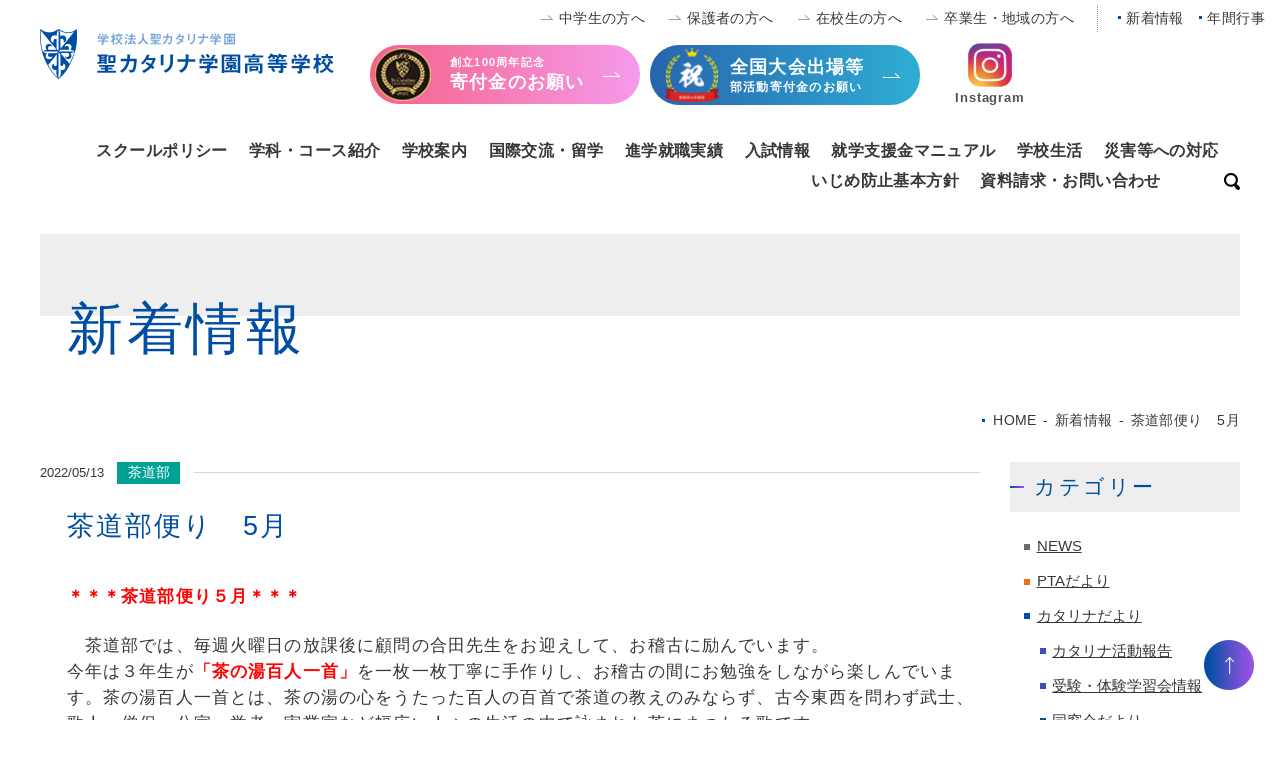

--- FILE ---
content_type: text/html; charset=UTF-8
request_url: https://catalina.ed.jp/news/news4104/
body_size: 12506
content:
<!DOCTYPE html>
<html lang="ja">
<head>
  <meta charset="UTF-8">
  <meta name="viewport" content="width=device-width">
  <title>茶道部便り　5月｜新着情報｜聖カタリナ学園高等学校｜愛媛県松山市</title>
  <meta name="description" content="">
  <meta name="keywords" content="">
  <meta property="og:title" content="茶道部便り　5月 | 新着情報｜">
  <meta property="og:type" content="article">
  <meta property="og:url" content="https://catalina.ed.jp/news/news4104/">
  <meta property="og:site_name" content="聖カタリナ学園高等学校｜愛媛県松山市">
  <meta property="og:description" content="">
  <meta property="fb:app_id" content="">
<!-- Google tag (gtag.js) -->
<script async src="https://www.googletagmanager.com/gtag/js?id=G-30K56KH5PV"></script>
<script>
  window.dataLayer = window.dataLayer || [];
  function gtag(){dataLayer.push(arguments);}
  gtag('js', new Date());

  gtag('config', 'G-30K56KH5PV');
</script>
  <meta name="format-detection" content="telephone=no">
  <link rel="icon" href="https://catalina.ed.jp/wp-content/themes/catalina-hs/images/common/favicon.ico" type="image/vnd.microsoft.icon">
  <link rel="apple-touch-icon" sizes="192x192" href="https://catalina.ed.jp/wp-content/themes/catalina-hs/images/common/touch-icon.png">
  <link rel="shortcut icon" href="https://catalina.ed.jp/wp-content/themes/catalina-hs/images/common/touch-icon.png">
  <meta name='robots' content='max-image-preview:large' />
	<style>img:is([sizes="auto" i], [sizes^="auto," i]) { contain-intrinsic-size: 3000px 1500px }</style>
	<link rel='dns-prefetch' href='//yubinbango.github.io' />
<link rel='dns-prefetch' href='//fonts.googleapis.com' />
<link rel='dns-prefetch' href='//netdna.bootstrapcdn.com' />
<link rel='stylesheet' id='sbi_styles-css' href='https://catalina.ed.jp/wp-content/plugins/instagram-feed/css/sbi-styles.min.css?ver=6.9.1' type='text/css' media='all' />
<link rel='stylesheet' id='wp-block-library-css' href='https://catalina.ed.jp/wp-includes/css/dist/block-library/style.min.css?ver=6.7.2' type='text/css' media='all' />
<style id='classic-theme-styles-inline-css' type='text/css'>
/*! This file is auto-generated */
.wp-block-button__link{color:#fff;background-color:#32373c;border-radius:9999px;box-shadow:none;text-decoration:none;padding:calc(.667em + 2px) calc(1.333em + 2px);font-size:1.125em}.wp-block-file__button{background:#32373c;color:#fff;text-decoration:none}
</style>
<style id='global-styles-inline-css' type='text/css'>
:root{--wp--preset--aspect-ratio--square: 1;--wp--preset--aspect-ratio--4-3: 4/3;--wp--preset--aspect-ratio--3-4: 3/4;--wp--preset--aspect-ratio--3-2: 3/2;--wp--preset--aspect-ratio--2-3: 2/3;--wp--preset--aspect-ratio--16-9: 16/9;--wp--preset--aspect-ratio--9-16: 9/16;--wp--preset--color--black: #000000;--wp--preset--color--cyan-bluish-gray: #abb8c3;--wp--preset--color--white: #ffffff;--wp--preset--color--pale-pink: #f78da7;--wp--preset--color--vivid-red: #cf2e2e;--wp--preset--color--luminous-vivid-orange: #ff6900;--wp--preset--color--luminous-vivid-amber: #fcb900;--wp--preset--color--light-green-cyan: #7bdcb5;--wp--preset--color--vivid-green-cyan: #00d084;--wp--preset--color--pale-cyan-blue: #8ed1fc;--wp--preset--color--vivid-cyan-blue: #0693e3;--wp--preset--color--vivid-purple: #9b51e0;--wp--preset--gradient--vivid-cyan-blue-to-vivid-purple: linear-gradient(135deg,rgba(6,147,227,1) 0%,rgb(155,81,224) 100%);--wp--preset--gradient--light-green-cyan-to-vivid-green-cyan: linear-gradient(135deg,rgb(122,220,180) 0%,rgb(0,208,130) 100%);--wp--preset--gradient--luminous-vivid-amber-to-luminous-vivid-orange: linear-gradient(135deg,rgba(252,185,0,1) 0%,rgba(255,105,0,1) 100%);--wp--preset--gradient--luminous-vivid-orange-to-vivid-red: linear-gradient(135deg,rgba(255,105,0,1) 0%,rgb(207,46,46) 100%);--wp--preset--gradient--very-light-gray-to-cyan-bluish-gray: linear-gradient(135deg,rgb(238,238,238) 0%,rgb(169,184,195) 100%);--wp--preset--gradient--cool-to-warm-spectrum: linear-gradient(135deg,rgb(74,234,220) 0%,rgb(151,120,209) 20%,rgb(207,42,186) 40%,rgb(238,44,130) 60%,rgb(251,105,98) 80%,rgb(254,248,76) 100%);--wp--preset--gradient--blush-light-purple: linear-gradient(135deg,rgb(255,206,236) 0%,rgb(152,150,240) 100%);--wp--preset--gradient--blush-bordeaux: linear-gradient(135deg,rgb(254,205,165) 0%,rgb(254,45,45) 50%,rgb(107,0,62) 100%);--wp--preset--gradient--luminous-dusk: linear-gradient(135deg,rgb(255,203,112) 0%,rgb(199,81,192) 50%,rgb(65,88,208) 100%);--wp--preset--gradient--pale-ocean: linear-gradient(135deg,rgb(255,245,203) 0%,rgb(182,227,212) 50%,rgb(51,167,181) 100%);--wp--preset--gradient--electric-grass: linear-gradient(135deg,rgb(202,248,128) 0%,rgb(113,206,126) 100%);--wp--preset--gradient--midnight: linear-gradient(135deg,rgb(2,3,129) 0%,rgb(40,116,252) 100%);--wp--preset--font-size--small: 13px;--wp--preset--font-size--medium: 20px;--wp--preset--font-size--large: 36px;--wp--preset--font-size--x-large: 42px;--wp--preset--spacing--20: 0.44rem;--wp--preset--spacing--30: 0.67rem;--wp--preset--spacing--40: 1rem;--wp--preset--spacing--50: 1.5rem;--wp--preset--spacing--60: 2.25rem;--wp--preset--spacing--70: 3.38rem;--wp--preset--spacing--80: 5.06rem;--wp--preset--shadow--natural: 6px 6px 9px rgba(0, 0, 0, 0.2);--wp--preset--shadow--deep: 12px 12px 50px rgba(0, 0, 0, 0.4);--wp--preset--shadow--sharp: 6px 6px 0px rgba(0, 0, 0, 0.2);--wp--preset--shadow--outlined: 6px 6px 0px -3px rgba(255, 255, 255, 1), 6px 6px rgba(0, 0, 0, 1);--wp--preset--shadow--crisp: 6px 6px 0px rgba(0, 0, 0, 1);}:where(.is-layout-flex){gap: 0.5em;}:where(.is-layout-grid){gap: 0.5em;}body .is-layout-flex{display: flex;}.is-layout-flex{flex-wrap: wrap;align-items: center;}.is-layout-flex > :is(*, div){margin: 0;}body .is-layout-grid{display: grid;}.is-layout-grid > :is(*, div){margin: 0;}:where(.wp-block-columns.is-layout-flex){gap: 2em;}:where(.wp-block-columns.is-layout-grid){gap: 2em;}:where(.wp-block-post-template.is-layout-flex){gap: 1.25em;}:where(.wp-block-post-template.is-layout-grid){gap: 1.25em;}.has-black-color{color: var(--wp--preset--color--black) !important;}.has-cyan-bluish-gray-color{color: var(--wp--preset--color--cyan-bluish-gray) !important;}.has-white-color{color: var(--wp--preset--color--white) !important;}.has-pale-pink-color{color: var(--wp--preset--color--pale-pink) !important;}.has-vivid-red-color{color: var(--wp--preset--color--vivid-red) !important;}.has-luminous-vivid-orange-color{color: var(--wp--preset--color--luminous-vivid-orange) !important;}.has-luminous-vivid-amber-color{color: var(--wp--preset--color--luminous-vivid-amber) !important;}.has-light-green-cyan-color{color: var(--wp--preset--color--light-green-cyan) !important;}.has-vivid-green-cyan-color{color: var(--wp--preset--color--vivid-green-cyan) !important;}.has-pale-cyan-blue-color{color: var(--wp--preset--color--pale-cyan-blue) !important;}.has-vivid-cyan-blue-color{color: var(--wp--preset--color--vivid-cyan-blue) !important;}.has-vivid-purple-color{color: var(--wp--preset--color--vivid-purple) !important;}.has-black-background-color{background-color: var(--wp--preset--color--black) !important;}.has-cyan-bluish-gray-background-color{background-color: var(--wp--preset--color--cyan-bluish-gray) !important;}.has-white-background-color{background-color: var(--wp--preset--color--white) !important;}.has-pale-pink-background-color{background-color: var(--wp--preset--color--pale-pink) !important;}.has-vivid-red-background-color{background-color: var(--wp--preset--color--vivid-red) !important;}.has-luminous-vivid-orange-background-color{background-color: var(--wp--preset--color--luminous-vivid-orange) !important;}.has-luminous-vivid-amber-background-color{background-color: var(--wp--preset--color--luminous-vivid-amber) !important;}.has-light-green-cyan-background-color{background-color: var(--wp--preset--color--light-green-cyan) !important;}.has-vivid-green-cyan-background-color{background-color: var(--wp--preset--color--vivid-green-cyan) !important;}.has-pale-cyan-blue-background-color{background-color: var(--wp--preset--color--pale-cyan-blue) !important;}.has-vivid-cyan-blue-background-color{background-color: var(--wp--preset--color--vivid-cyan-blue) !important;}.has-vivid-purple-background-color{background-color: var(--wp--preset--color--vivid-purple) !important;}.has-black-border-color{border-color: var(--wp--preset--color--black) !important;}.has-cyan-bluish-gray-border-color{border-color: var(--wp--preset--color--cyan-bluish-gray) !important;}.has-white-border-color{border-color: var(--wp--preset--color--white) !important;}.has-pale-pink-border-color{border-color: var(--wp--preset--color--pale-pink) !important;}.has-vivid-red-border-color{border-color: var(--wp--preset--color--vivid-red) !important;}.has-luminous-vivid-orange-border-color{border-color: var(--wp--preset--color--luminous-vivid-orange) !important;}.has-luminous-vivid-amber-border-color{border-color: var(--wp--preset--color--luminous-vivid-amber) !important;}.has-light-green-cyan-border-color{border-color: var(--wp--preset--color--light-green-cyan) !important;}.has-vivid-green-cyan-border-color{border-color: var(--wp--preset--color--vivid-green-cyan) !important;}.has-pale-cyan-blue-border-color{border-color: var(--wp--preset--color--pale-cyan-blue) !important;}.has-vivid-cyan-blue-border-color{border-color: var(--wp--preset--color--vivid-cyan-blue) !important;}.has-vivid-purple-border-color{border-color: var(--wp--preset--color--vivid-purple) !important;}.has-vivid-cyan-blue-to-vivid-purple-gradient-background{background: var(--wp--preset--gradient--vivid-cyan-blue-to-vivid-purple) !important;}.has-light-green-cyan-to-vivid-green-cyan-gradient-background{background: var(--wp--preset--gradient--light-green-cyan-to-vivid-green-cyan) !important;}.has-luminous-vivid-amber-to-luminous-vivid-orange-gradient-background{background: var(--wp--preset--gradient--luminous-vivid-amber-to-luminous-vivid-orange) !important;}.has-luminous-vivid-orange-to-vivid-red-gradient-background{background: var(--wp--preset--gradient--luminous-vivid-orange-to-vivid-red) !important;}.has-very-light-gray-to-cyan-bluish-gray-gradient-background{background: var(--wp--preset--gradient--very-light-gray-to-cyan-bluish-gray) !important;}.has-cool-to-warm-spectrum-gradient-background{background: var(--wp--preset--gradient--cool-to-warm-spectrum) !important;}.has-blush-light-purple-gradient-background{background: var(--wp--preset--gradient--blush-light-purple) !important;}.has-blush-bordeaux-gradient-background{background: var(--wp--preset--gradient--blush-bordeaux) !important;}.has-luminous-dusk-gradient-background{background: var(--wp--preset--gradient--luminous-dusk) !important;}.has-pale-ocean-gradient-background{background: var(--wp--preset--gradient--pale-ocean) !important;}.has-electric-grass-gradient-background{background: var(--wp--preset--gradient--electric-grass) !important;}.has-midnight-gradient-background{background: var(--wp--preset--gradient--midnight) !important;}.has-small-font-size{font-size: var(--wp--preset--font-size--small) !important;}.has-medium-font-size{font-size: var(--wp--preset--font-size--medium) !important;}.has-large-font-size{font-size: var(--wp--preset--font-size--large) !important;}.has-x-large-font-size{font-size: var(--wp--preset--font-size--x-large) !important;}
:where(.wp-block-post-template.is-layout-flex){gap: 1.25em;}:where(.wp-block-post-template.is-layout-grid){gap: 1.25em;}
:where(.wp-block-columns.is-layout-flex){gap: 2em;}:where(.wp-block-columns.is-layout-grid){gap: 2em;}
:root :where(.wp-block-pullquote){font-size: 1.5em;line-height: 1.6;}
</style>
<link rel='stylesheet' id='css-csnk-manage-contact-css' href='https://catalina.ed.jp/wp-content/plugins/csnk-manage-contact/css/csnk-manage-contact.css?ver=6.7.2' type='text/css' media='all' />
<link rel='stylesheet' id='css-csnk-manage-contact2-css' href='https://catalina.ed.jp/wp-content/plugins/csnk-manage-contact2/css/csnk-manage-contact2.css?ver=6.7.2' type='text/css' media='all' />
<link rel='stylesheet' id='css-csnk-manage-contact3-css' href='https://catalina.ed.jp/wp-content/plugins/csnk-manage-contact3/css/csnk-manage-contact3.css?ver=6.7.2' type='text/css' media='all' />
<link rel='stylesheet' id='style-css' href='https://catalina.ed.jp/wp-content/themes/catalina-hs/style.css?ver=6.7.2' type='text/css' media='all' />
<link rel='stylesheet' id='style-google-fonts6-css' href='//fonts.googleapis.com/css?family=Noto+Serif+JP%3A400%2C700&#038;display=swap&#038;subset=japanese&#038;ver=6.7.2' type='text/css' media='all' />
<link rel='stylesheet' id='style-awesome-css' href='//netdna.bootstrapcdn.com/font-awesome/4.7.0/css/font-awesome.css?ver=6.7.2' type='text/css' media='all' />
<link rel='stylesheet' id='style-base-css' href='https://catalina.ed.jp/wp-content/themes/catalina-hs/common/css/base.css?1768764918&#038;ver=6.7.2' type='text/css' media='all' />
<link rel='stylesheet' id='style-module-css' href='https://catalina.ed.jp/wp-content/themes/catalina-hs/common/css/module.css?1768764918&#038;ver=6.7.2' type='text/css' media='all' />
<link rel='stylesheet' id='style-csnkpopup01-css' href='https://catalina.ed.jp/wp-content/themes/catalina-hs/common/css/csnkpopup01.css?1768764918&#038;ver=6.7.2' type='text/css' media='all' />
<link rel='stylesheet' id='style-common-css' href='https://catalina.ed.jp/wp-content/themes/catalina-hs/common/css/common.css?1768764918&#038;ver=6.7.2' type='text/css' media='all' />
<link rel='stylesheet' id='style-content-css' href='https://catalina.ed.jp/wp-content/themes/catalina-hs/common/css/content.css?1768764918&#038;ver=6.7.2' type='text/css' media='all' />
<link rel='stylesheet' id='style-csnkform-css' href='https://catalina.ed.jp/wp-content/themes/catalina-hs/csnkform/css/csnkform.css?ver=6.7.2' type='text/css' media='all' />
<link rel='stylesheet' id='style-csnkformpopup-css' href='https://catalina.ed.jp/wp-content/themes/catalina-hs/csnkform/css/csnkform-popup.css?ver=6.7.2' type='text/css' media='all' />
<script type="text/javascript" src="https://catalina.ed.jp/wp-content/themes/catalina-hs/common/js/jquery-1.12.1.min.js?ver=6.7.2" id="js-jquery-js"></script>
<script type="text/javascript" src="https://catalina.ed.jp/wp-content/themes/catalina-hs/common/js/csnkaccordion.js?1768764918&amp;ver=6.7.2" id="js-csnkaccordion-js"></script>
<script type="text/javascript" src="https://catalina.ed.jp/wp-content/themes/catalina-hs/common/js/csnkpopup01.js?1768764918&amp;ver=6.7.2" id="js-csnkpopup01-js"></script>
<script type="text/javascript" src="https://catalina.ed.jp/wp-content/themes/catalina-hs/common/js/chk-img.js?1768764918&amp;ver=6.7.2" id="js-chk-img-js"></script>
<script type="text/javascript" src="https://catalina.ed.jp/wp-content/themes/catalina-hs/common/js/common.js?1768764918&amp;ver=6.7.2" id="js-common-js"></script>
<script type="text/javascript" src="https://catalina.ed.jp/wp-content/themes/catalina-hs/common/js/menu.js?1768764918&amp;ver=6.7.2" id="js-menu-js"></script>
<script type="text/javascript" src="https://catalina.ed.jp/wp-content/themes/catalina-hs/common/js/scroll-posi.js?1768764918&amp;ver=6.7.2" id="js-scroll-posi-js"></script>
<script type="text/javascript" src="https://catalina.ed.jp/wp-content/themes/catalina-hs/common/js/search.js?1768764918&amp;ver=6.7.2" id="js-search-js"></script>
<script type="text/javascript" src="https://catalina.ed.jp/wp-content/themes/catalina-hs/common/js/news.js?ver=6.7.2" id="js-news-js"></script>
<script type="text/javascript" src="//yubinbango.github.io/yubinbango/yubinbango.js?ver=6.7.2" id="js-yubinbango-js"></script>
<script type="text/javascript" src="https://catalina.ed.jp/wp-content/themes/catalina-hs/csnkform/js/csnkform-popup.js?ver=6.7.2" id="js-csnkformpopup-js"></script>
<link rel="https://api.w.org/" href="https://catalina.ed.jp/wp-json/" /><link rel="canonical" href="https://catalina.ed.jp/news/news4104/" />
<link rel="alternate" title="oEmbed (JSON)" type="application/json+oembed" href="https://catalina.ed.jp/wp-json/oembed/1.0/embed?url=https%3A%2F%2Fcatalina.ed.jp%2Fnews%2Fnews4104%2F" />
<link rel="alternate" title="oEmbed (XML)" type="text/xml+oembed" href="https://catalina.ed.jp/wp-json/oembed/1.0/embed?url=https%3A%2F%2Fcatalina.ed.jp%2Fnews%2Fnews4104%2F&#038;format=xml" />
</head>
<body class="news-template-default single single-news postid-4104 pageNews">
<div id="loaderBg"><div id="loader"><div id="loaderIn"><img src="https://catalina.ed.jp/wp-content/themes/catalina-hs/images/base/base-loading01.gif" alt=""></div></div></div>
<div class="isSp isTb isPc"></div>
<div id="container">

<header>
  <div class="boxHeader">
    <div class="boxHeader01 baseW">
      <div class="ttlHeader">
        <a href="https://catalina.ed.jp/">
          <img src="https://catalina.ed.jp/wp-content/themes/catalina-hs/images/common/header-logo01.png" alt="聖カタリナ学園高等学校" class="logo01Header dPcInline">
          <img src="https://catalina.ed.jp/wp-content/themes/catalina-hs/images/common/sp-header-logo01.png" alt="聖カタリナ学園高等学校" class="logo01Header dSpInline">
        </a>
      </div>
      <div class="boxHeader01R">
        <ul class="ulHeader01RMenu01">
          <li><a href="https://catalina.ed.jp/junior/">中学生の方へ</a></li>
          <li><a href="https://catalina.ed.jp/parents/">保護者の方へ</a></li>
          <li><a href="https://catalina.ed.jp/students/">在校生の方へ</a></li>
          <li><a href="https://catalina.ed.jp/graduates/">卒業生・地域の方へ</a></li>
        </ul>
        <ul class="ulHeader01RMenu02">
          <li><a href="https://catalina.ed.jp/news/">新着情報</a></li>
          <li><a href="https://catalina.ed.jp/wp-content/uploads/2025/04/R7newyotei.pdf" target="_blank" rel="noopener noreferrer">年間行事</a></li>
        </ul>
      </div><!--/.boxHeader01R-->
	  <div class="top_fix_bnr">
		<a href="https://catalina.ed.jp/donation/" rel="noopener noreferrer"><span>創立100周年記念</span>寄付金のお願い</a>
	</div>
	    <div class="top_fix_bnr_koshien">
		<a href="https://catalina.ed.jp/club_donation/" rel="noopener noreferrer">全国大会出場等<span class="sp_none">部活動寄付金のお願い</span><span class="pc_none">部活動寄付金のお願い</span></a>
	  </div>
    <div class="top_fix_bnr_inst">
      <a href="https://www.instagram.com/catalina_official3291/" rel="noopener noreferrer" target="_blank"><span>Instagram</span></a>
	  </div>
    </div><!--/.boxHeader01-->
    <div class="boxHeaderMenu01 baseW">
      <ul class="ulHeaderMenu01">
		<li><a href="https://catalina.ed.jp/wp-content/themes/catalina-hs/pdf/202509_educationalpolicy.pdf#zoom=100" target="_blank">スクールポリシー</a></li>
        <li><a href="https://catalina.ed.jp/course/">学科・コース紹介</a></li>
        <li><a href="https://catalina.ed.jp/about/">学校案内</a></li>
        <li><a href="https://catalina.ed.jp/international/">国際交流・留学</a></li>
        <li><a href="https://catalina.ed.jp/career/">進学就職実績</a></li>
        <li><a href="https://catalina.ed.jp/exam/">入試情報</a></li>
		<!-- <li class="float"><a href="https://catalina.ed.jp/scholarship/" class="link">就学支援金マニュアル</a></li> -->
		 <li><a href="https://catalina.ed.jp/scholarship/">就学支援金マニュアル</a></li>
        <li><a href="https://catalina.ed.jp/life/">学校生活</a></li>
        <li><a href="https://catalina.ed.jp/about/disaster-response/">災害等への対応</a></li>
        <li><a href="https://catalina.ed.jp/about/educational-policy/#bullying">いじめ防止基本方針</a></li>
        <li><a href="https://catalina.ed.jp/contact/">資料請求・お問い合わせ</a></li>
        <li class="liSearch"><a href="#search"><img src="https://catalina.ed.jp/wp-content/themes/catalina-hs/images/common/header-icn-search01.png" alt="検索" class="btnHeaderSearch"></a></li>
      </ul>
      <div class="boxHeaderSearch" id="search">
        <form method="get" action="https://catalina.ed.jp/" class="formHeaderSearch">
          <input type="text" value="" name="s" placeholder="Search">
        </form>
        <span class="btnClose">×</span>
      </div><!--/.boxHeaderSearch-->
    </div><!--/.boxHeaderMenu01-->
        <img src="https://catalina.ed.jp/wp-content/themes/catalina-hs/images/common/sp-hmb-menu-btn.png" alt="Menu" class="btnHmbMenu">
  </div><!--/.boxHeader-->

  <div class="boxHmbMenu">
    <nav>
      <div class="boxHmbMenuIn01LR">
        <ul class="ulHmbMenu">
        <ul class="ulHmbMenu">
          <li><a href="https://catalina.ed.jp/wp-content/themes/catalina-hs/pdf/202509_educationalpolicy.pdf" target="_blank">スクールポリシー</a></li>
          <li><a href="https://catalina.ed.jp/course/">学科・コース紹介</a></li>
          <li><a href="https://catalina.ed.jp/about/">学校案内</a></li>
          <li><a href="https://catalina.ed.jp/international/">国際交流・留学</a></li>
          <li><a href="https://catalina.ed.jp/career/">進学就職実績</a></li>
          <li><a href="https://catalina.ed.jp/exam/">入試情報</a></li>
		  <!-- <li class="float"><a href="https://catalina.ed.jp/scholarship/" class="link">就学支援金マニュアル</a></li> -->
		 <li><a href="https://catalina.ed.jp/scholarship/">就学支援金マニュアル</a></li>
          <li><a href="https://catalina.ed.jp/life/">学校生活</a></li>
          <li><a href="https://catalina.ed.jp/about/disaster-response/">災害等への対応</a></li>
          <li><a href="https://catalina.ed.jp/about/educational-policy/#bullying">いじめ防止基本方針</a></li>
          <li><a href="https://catalina.ed.jp/contact/">資料請求・お問い合わせ</a></li>
        </ul>
        <ul class="ulHmbMenu02 ulLayoutBase01 typeS">
          <li><a href="https://catalina.ed.jp/news/">新着情報</a></li>
          <li><a href="https://catalina.ed.jp/wp-content/uploads/2025/04/R7newyotei.pdf" target="_blank" rel="noopener noreferrer">年間行事</a></li>
          <li><a href="https://goo.gl/maps/d3ChK8bbDQUKVo6W7" target="_blank" rel="noopener noreferrer">アクセス</a></li>
          <li><a href="https://catalina.ed.jp/about/map/">キャンパスマップ</a></li>
        </ul>
      </div><!--/.boxHmbMenuIn01LR-->
      <div class="boxHmbMenuIn02">
        <ul class="ulHmbMenu">
          <li><a href="https://catalina.ed.jp/exam/guidance/">体験学習/学校説明会</a></li>
          <li><a href="https://catalina.ed.jp/life/club/">部活動</a></li>
        </ul>
      </div><!--/.boxHmbMenuIn02-->
      <div class="boxHmbMenuIn03">
        <form method="get" action="https://catalina.ed.jp/" class="formHeaderSearch">
          <input type="text" value="" name="s">
          <img src="https://catalina.ed.jp/wp-content/themes/catalina-hs/images/common/header-icn-search01.png" alt="検索" class="btnHeaderSearch">
        </form>
        <div class="boxLink">
          <a href="tel:089-933-3291"><img src="https://catalina.ed.jp/wp-content/themes/catalina-hs/images/common/sp-hmb-menu-icn-tel01.png" alt=""></a>
        </div><!--/.boxLink-->
      </div><!--/.boxHmbMenuIn03-->
    </nav>
  </div><!--/.boxHmbMenu-->
</header>

<div id="main"><div class="boxContent">
  <div class="boxMain">
    <main>
      <div class="boxLayoutBase">


        <div class="boxLayoutBaseMvWrap">
          <div class="boxLayoutBaseMv baseW">
            <div class="boxLayoutBaseMvIn">
              <div class="ttlLayoutBaseMv2Level"></div>
              <div class="ttlLayoutBaseMv"><span class="ttlJa">新着情報</span><!-- <span class="ttlEn">News</span>--></div>
            </div><!--/.boxLayoutBaseMvIn-->
          </div><!--/.boxLayoutBaseMv-->
        </div><!--/.boxLayoutBaseMvWrap-->


        <div class="boxLayoutBaseIn">


          <div class="boxBreadcrumb baseW baseSpW">
            <div class="breadcrumb">
  <div class="breadcrumbIn" vocab="https://schema.org/" typeof="BreadcrumbList">
    <span property="itemListElement" typeof="ListItem">
      <a href="https://catalina.ed.jp/" property="item" typeof="WebPage"><span property="name">HOME</span></a>
      <meta property="position" content="1">
    </span>
<span class="sepaBreadcrumb">-</span>
    <span property="itemListElement" typeof="ListItem">
      <a href="https://catalina.ed.jp/news/" property="item" typeof="WebPage"><span property="name">新着情報</span></a>
      <meta property="position" content="2">
    </span>
<span class="sepaBreadcrumb">-</span>
    <span property="itemListElement" typeof="ListItem">
      <span property="name">茶道部便り　5月</span>      <meta property="position" content="3">
    </span>
  </div><!--/.breadcrumbIn-->
</div><!--/.breadcrumb-->
          </div><!--/.boxBreadcrumb-->


          <div class="boxNewsS01 baseW baseSpW">
            <div class="boxNewsS01L">
              <div class="boxSingle">
                <div class="boxSingleMeta">
                  <span>
                    <span class="txtSingleDate">2022/05/13</span>
                    <ul class="ulSingleCat">
<li style="background-color:#00a295; color:#ffffff;">茶道部</li>
</ul>
                  </span>
                </div><!--/.boxSingleMeta-->
                <div class="boxSingleTxt">
                  <h1 class="ttlSingle">茶道部便り　5月</h1>
                  <div class="boxPostBody">
                    <p><span style="color: #ff0000; font-size: 1.2rem;"><strong>＊＊＊茶道部便り５月＊＊＊</strong></span></p>
<p><span style="font-size: 1.2rem;">　茶道部では、毎週火曜日の放課後に顧問の合田先生をお迎えして、お稽古に励んでいます。</span><br /><span style="font-size: 1.2rem;">今年は３年生が<span style="color: #ff0000;"><strong>「茶の湯百人一首」</strong></span>を一枚一枚丁寧に手作りし、お稽古の間にお勉強をしながら楽しんでいます。</span><span style="font-size: 1.2rem;">茶の湯百人一首とは、茶の湯の心をうたった百人の百首で茶道の教えのみならず、古今東西を問わず武士、歌人、</span><span style="font-size: 1.2rem;">僧侶、公家、学者、実業家など幅広い人々の生活の中で詠まれた茶にまつわる歌です。</span></p>
<p><span style="font-size: 1.2rem;">　茶道は、経験が無くてもお点前を練習することで誰でも<span style="color: #ff0000;"><strong>日本文化</strong></span>に触れることができます。現在、部員の募集中です。</span><span style="font-size: 1.2rem;">興味のある皆さん、私達と一緒に一服のお茶を楽しみませんか。</span></p>
<table style="border-collapse: collapse; width: 100%;">
<tbody>
<tr>
<td style="width: 33.3333%;"><img decoding="async" src="https://catalina.ed.jp/wp-content/uploads/2022/05/IMG_0048.jpg" alt="" width="320" height="240" class="alignnone size-full wp-image-4109" srcset="https://catalina.ed.jp/wp-content/uploads/2022/05/IMG_0048.jpg 320w, https://catalina.ed.jp/wp-content/uploads/2022/05/IMG_0048-300x225.jpg 300w" sizes="(max-width: 320px) 100vw, 320px" /></td>
<td style="width: 33.3333%;"><img decoding="async" src="https://catalina.ed.jp/wp-content/uploads/2022/05/IMG_0049.jpg" alt="" width="320" height="240" class="alignnone size-full wp-image-4110" srcset="https://catalina.ed.jp/wp-content/uploads/2022/05/IMG_0049.jpg 320w, https://catalina.ed.jp/wp-content/uploads/2022/05/IMG_0049-300x225.jpg 300w" sizes="(max-width: 320px) 100vw, 320px" /></td>
<td style="width: 33.3333%;"><img loading="lazy" decoding="async" src="https://catalina.ed.jp/wp-content/uploads/2022/05/IMG_0066-e1652420910143.jpg" alt="" width="240" height="320" class="alignnone wp-image-4108 size-full" srcset="https://catalina.ed.jp/wp-content/uploads/2022/05/IMG_0066-e1652420910143.jpg 240w, https://catalina.ed.jp/wp-content/uploads/2022/05/IMG_0066-e1652420910143-225x300.jpg 225w" sizes="auto, (max-width: 240px) 100vw, 240px" /></td>
</tr>
<tr>
<td style="width: 33.3333%;"><img loading="lazy" decoding="async" src="https://catalina.ed.jp/wp-content/uploads/2022/05/IMG_0065-e1652420937713.jpg" alt="" width="240" height="320" class="alignnone wp-image-4107 size-full" srcset="https://catalina.ed.jp/wp-content/uploads/2022/05/IMG_0065-e1652420937713.jpg 240w, https://catalina.ed.jp/wp-content/uploads/2022/05/IMG_0065-e1652420937713-225x300.jpg 225w" sizes="auto, (max-width: 240px) 100vw, 240px" /></td>
<td style="width: 33.3333%;"><img loading="lazy" decoding="async" src="https://catalina.ed.jp/wp-content/uploads/2022/05/IMG_0063.jpg" alt="" width="320" height="240" class="alignnone size-full wp-image-4106" srcset="https://catalina.ed.jp/wp-content/uploads/2022/05/IMG_0063.jpg 320w, https://catalina.ed.jp/wp-content/uploads/2022/05/IMG_0063-300x225.jpg 300w" sizes="auto, (max-width: 320px) 100vw, 320px" /></td>
<td style="width: 33.3333%;"><img loading="lazy" decoding="async" src="https://catalina.ed.jp/wp-content/uploads/2022/05/IMG_0056.jpg" alt="" width="320" height="240" class="alignnone size-full wp-image-4105" srcset="https://catalina.ed.jp/wp-content/uploads/2022/05/IMG_0056.jpg 320w, https://catalina.ed.jp/wp-content/uploads/2022/05/IMG_0056-300x225.jpg 300w" sizes="auto, (max-width: 320px) 100vw, 320px" /></td>
</tr>
</tbody>
</table>
                  </div><!--/.boxPostBody-->
                </div><!--/.boxSingleTxt-->
              </div><!--/.boxSingle-->

              <div class="boxSingleNavi">
                <a href="https://catalina.ed.jp/news/news4093/" rel="prev">前へ</a>                <span>&nbsp;</span>
                <a href="https://catalina.ed.jp/news/news4122/" rel="next">次へ</a>              </div><!--/.boxSingleNavi-->

              <div class="boxSingleToArchive">
                <a href="https://catalina.ed.jp/news/" class="linkSingleToArchive"><span>一覧へ戻る</span></a>
              </div><!--/.boxNewsToArchive-->

            </div><!--/.boxNewsS01L-->
            <div class="boxNewsS01R">
<div class="boxNewsSide">
  <div class="boxNewsSideListCat">
    <h3 class="ttlLayoutBaseH3B">
      <span>カテゴリー</span>
    </h3>
    <div class="boxNewsSideListCatIn">
      <ul class="ulSideListCat">
        <li><span class="markDot01" style="background-color: #6b6b6b;"></span><a href="https://catalina.ed.jp/news-cat/news/">NEWS</a>        </li>
        <li><span class="markDot01" style="background-color: #ea6f25;"></span><a href="https://catalina.ed.jp/news-cat/pta%e3%81%a0%e3%82%88%e3%82%8a/">PTAだより</a>        </li>
        <li><span class="markDot01" style="background-color: #064ea5;"></span><a href="https://catalina.ed.jp/news-cat/%e3%82%ab%e3%82%bf%e3%83%aa%e3%83%8a%e3%81%a0%e3%82%88%e3%82%8a/">カタリナだより</a>          <div class="boxSideListCatChild">
            <ul class="ulSideListCatChild">
              <li><span class="markDot01" style="background-color: #3a51b5;"></span><a href="https://catalina.ed.jp/news-cat/%e3%82%ab%e3%82%bf%e3%83%aa%e3%83%8a%e6%b4%bb%e5%8b%95%e5%a0%b1%e5%91%8a/">カタリナ活動報告</a>

              </li>
              <li><span class="markDot01" style="background-color: #3a51b5;"></span><a href="https://catalina.ed.jp/news-cat/%e5%8f%97%e9%a8%93%e3%83%bb%e4%bd%93%e9%a8%93%e5%ad%a6%e7%bf%92%e4%bc%9a%e6%83%85%e5%a0%b1/">受験・体験学習会情報</a>

              </li>
              <li><span class="markDot01" style="background-color: #064ea5;"></span><a href="https://catalina.ed.jp/news-cat/reunion/">同窓会だより</a>

              </li>
              <li><span class="markDot01" style="background-color: #3a51b5;"></span><a href="https://catalina.ed.jp/news-cat/%e5%9b%b3%e6%9b%b8%e9%a4%a8%e3%81%a0%e3%82%88%e3%82%8a/">図書館だより</a>

              </li>
              <li><span class="markDot01" style="background-color: #3a51b5;"></span><a href="https://catalina.ed.jp/news-cat/%e5%a7%94%e5%93%a1%e4%bc%9a%e5%a0%b1%e5%91%8a/">委員会報告</a>

              </li>
              <li><span class="markDot01" style="background-color: #109a64;"></span><a href="https://catalina.ed.jp/news-cat/general/">普通科</a>

              </li>
              <li><span class="markDot01" style="background-color: #000;"></span><a href="https://catalina.ed.jp/news-cat/%e6%99%ae%e9%80%9a%e7%a7%91%e3%82%b9%e3%83%9d%e3%83%bc%e3%83%84%e9%80%b2%e5%ad%a6/">普通科スポーツ進学</a>

              </li>
              <li><span class="markDot01" style="background-color: #000;"></span><a href="https://catalina.ed.jp/news-cat/%e6%99%ae%e9%80%9a%e7%a7%91%e7%89%b9%e9%80%b2/">普通科特進</a>

              </li>
              <li><span class="markDot01" style="background-color: #3a51b5;"></span><a href="https://catalina.ed.jp/news-cat/international/">留学</a>

              </li>
              <li><span class="markDot01" style="background-color: #7bbfd5;"></span><a href="https://catalina.ed.jp/news-cat/nurse/">看護科</a>

              </li>
              <li><span class="markDot01" style="background-color: #7bbfd5;"></span><a href="https://catalina.ed.jp/news-cat/nurse-major/">看護科専攻科</a>

              </li>
              <li><span class="markDot01" style="background-color: #cb64aa;"></span><a href="https://catalina.ed.jp/news-cat/multidiscipline/">総合学科</a>

              </li>
              <li><span class="markDot01" style="background-color: #3a51b5;"></span><a href="https://catalina.ed.jp/news-cat/%e9%9b%91%e8%a8%98%e5%b8%b3/">雑記帳</a>

              </li>
            </ul>
          </div><!--/.boxSideListCatChild-->
        </li>
        <li><span class="markDot01" style="background-color: #8b60bc;"></span><a href="https://catalina.ed.jp/news-cat/event/">学校行事</a>        </li>
        <li><span class="markDot01" style="background-color: #bf395d;"></span><a href="https://catalina.ed.jp/news-cat/recruit/">採用情報</a>        </li>
        <li><span class="markDot01" style="background-color: #3a51b5;"></span><a href="https://catalina.ed.jp/news-cat/principal/">校長の声</a>        </li>
        <li><span class="markDot01" style="background-color: #c40c1c;"></span><a href="https://catalina.ed.jp/news-cat/urgent/">緊急</a>        </li>
        <li><span class="markDot01" style="background-color: #dac00e;"></span><a href="https://catalina.ed.jp/news-cat/%e9%80%b2%e5%ad%a6%e8%aa%b2%e3%81%a0%e3%82%88%e3%82%8a/">進学課だより</a>        </li>
        <li><span class="markDot01" style="background-color: #00a295;"></span><a href="https://catalina.ed.jp/news-cat/club/">部活動</a>          <div class="boxSideListCatChild">
            <ul class="ulSideListCatChild">
              <li class="typeCulture"><img src="https://catalina.ed.jp/wp-content/themes/catalina-hs/images/common/common-icn-plus01.png" alt="+" class="icnPlus01"><span class="markDot01" style="background-color: #000;"></span><a href="https://catalina.ed.jp/news-cat/culture/">文化部</a>
                <div class="boxSideListCatChild2">
                  <ul class="ulSideListCatChild2">
                    <li><span class="markDot01" style="background-color: #00a295;"></span><a href="https://catalina.ed.jp/news-cat/%e3%82%a8%e3%83%b3%e3%82%b8%e3%82%a7%e3%83%ab%e9%83%a8/">エンジェル部</a></li>
                    <li><span class="markDot01" style="background-color: #00a295;"></span><a href="https://catalina.ed.jp/news-cat/%e3%82%ab%e3%82%bf%e3%83%aa%e3%83%8a%e9%83%a8/">カタリナ部</a></li>
                    <li><span class="markDot01" style="background-color: #00a295;"></span><a href="https://catalina.ed.jp/news-cat/%e3%82%b3%e3%83%bc%e3%83%a9%e3%82%b9%e9%83%a8/">コーラス部</a></li>
                    <li><span class="markDot01" style="background-color: #00a295;"></span><a href="https://catalina.ed.jp/news-cat/%e3%83%91%e3%82%bd%e3%82%b3%e3%83%b3%e9%83%a8/">パソコン部</a></li>
                    <li><span class="markDot01" style="background-color: #00a295;"></span><a href="https://catalina.ed.jp/news-cat/%e5%86%99%e7%9c%9f%e9%83%a8/">写真部</a></li>
                    <li><span class="markDot01" style="background-color: #00a295;"></span><a href="https://catalina.ed.jp/news-cat/%e5%90%b9%e5%a5%8f%e6%a5%bd%e9%83%a8/">吹奏楽部</a></li>
                    <li><span class="markDot01" style="background-color: #00a295;"></span><a href="https://catalina.ed.jp/news-cat/%e5%95%86%e6%a5%ad%e5%90%8c%e5%a5%bd%e4%bc%9a/">商業同好会</a></li>
                    <li><span class="markDot01" style="background-color: #00a295;"></span><a href="https://catalina.ed.jp/news-cat/%e5%ae%b6%e5%ba%ad%e7%a0%94%e7%a9%b6%e9%83%a8/">家庭研究部</a></li>
                    <li><span class="markDot01" style="background-color: #00a295;"></span><a href="https://catalina.ed.jp/news-cat/%e6%94%be%e9%80%81%e9%83%a8/">放送部</a></li>
                    <li><span class="markDot01" style="background-color: #00a295;"></span><a href="https://catalina.ed.jp/news-cat/%e6%96%87%e8%8a%b8%e9%83%a8/">文芸部</a></li>
                    <li><span class="markDot01" style="background-color: #00a295;"></span><a href="https://catalina.ed.jp/news-cat/%e6%9b%b8%e9%81%93%e9%83%a8/">書道部</a></li>
                    <li><span class="markDot01" style="background-color: #00a295;"></span><a href="https://catalina.ed.jp/news-cat/%e6%bc%ab%e7%94%bb%e7%a0%94%e7%a9%b6%e9%83%a8/">漫画研究部</a></li>
                    <li><span class="markDot01" style="background-color: #00a295;"></span><a href="https://catalina.ed.jp/news-cat/%e7%92%b0%e5%a2%83%e9%83%a8/">環境部</a></li>
                    <li><span class="markDot01" style="background-color: #00a295;"></span><a href="https://catalina.ed.jp/news-cat/%e7%be%8e%e8%a1%93%e9%83%a8/">美術部</a></li>
                    <li><span class="markDot01" style="background-color: #00a295;"></span><a href="https://catalina.ed.jp/news-cat/%e8%8b%b1%e8%aa%9e%e9%83%a8/">英語部</a></li>
                    <li><span class="markDot01" style="background-color: #00a295;"></span><a href="https://catalina.ed.jp/news-cat/%e8%8c%b6%e9%81%93%e9%83%a8/">茶道部</a></li>
                    <li><span class="markDot01" style="background-color: #00a295;"></span><a href="https://catalina.ed.jp/news-cat/%e8%8f%af%e9%81%93%e9%83%a8/">華道部</a></li>
                    <li><span class="markDot01" style="background-color: #00a295;"></span><a href="https://catalina.ed.jp/news-cat/%e8%bb%bd%e9%9f%b3%e6%a5%bd%e5%90%8c%e5%a5%bd%e4%bc%9a/">軽音楽同好会</a></li>
                  </ul>
                </div><!--/.boxSideListCatChild2-->

              </li>
              <li class="typeAthletic"><img src="https://catalina.ed.jp/wp-content/themes/catalina-hs/images/common/common-icn-plus01.png" alt="+" class="icnPlus01"><span class="markDot01" style="background-color: #000;"></span><a href="https://catalina.ed.jp/news-cat/athletic/">運動部</a>
                <div class="boxSideListCatChild2">
                  <ul class="ulSideListCatChild2">
                    <li><span class="markDot01" style="background-color: #00a295;"></span><a href="https://catalina.ed.jp/news-cat/%e3%82%bd%e3%83%95%e3%83%88%e3%83%86%e3%83%8b%e3%82%b9%e9%83%a8/">ソフトテニス部</a></li>
                    <li><span class="markDot01" style="background-color: #00a295;"></span><a href="https://catalina.ed.jp/news-cat/%e3%82%bd%e3%83%95%e3%83%88%e3%83%9c%e3%83%bc%e3%83%ab%e9%83%a8/">ソフトボール部</a></li>
                    <li><span class="markDot01" style="background-color: #00a295;"></span><a href="https://catalina.ed.jp/news-cat/%e3%83%90%e3%82%b9%e3%82%b1%e3%83%83%e3%83%88%e3%83%9c%e3%83%bc%e3%83%ab%e9%83%a8/">バスケットボール部</a></li>
                    <li><span class="markDot01" style="background-color: #00a295;"></span><a href="https://catalina.ed.jp/news-cat/%e3%83%90%e3%83%89%e3%83%9f%e3%83%b3%e3%83%88%e3%83%b3%e9%83%a8/">バドミントン部</a></li>
                    <li><span class="markDot01" style="background-color: #00a295;"></span><a href="https://catalina.ed.jp/news-cat/%e3%83%90%e3%83%ac%e3%83%bc%e3%83%9c%e3%83%bc%e3%83%ab%e9%83%a8/">バレーボール部</a></li>
                    <li><span class="markDot01" style="background-color: #00a295;"></span><a href="https://catalina.ed.jp/news-cat/%e3%83%9b%e3%83%83%e3%82%b1%e3%83%bc%e9%83%a8/">ホッケー部</a></li>
                    <li><span class="markDot01" style="background-color: #000;"></span><a href="https://catalina.ed.jp/news-cat/%e4%bd%93%e6%93%8d%e7%ab%b6%e6%8a%80%e9%83%a8/">体操競技部</a></li>
                    <li><span class="markDot01" style="background-color: #000;"></span><a href="https://catalina.ed.jp/news-cat/%e5%89%a3%e9%81%93%e5%90%8c%e5%a5%bd%e4%bc%9a/">剣道同好会</a></li>
                    <li><span class="markDot01" style="background-color: #00a295;"></span><a href="https://catalina.ed.jp/news-cat/%e5%8d%93%e7%90%83%e9%83%a8/">卓球部</a></li>
                    <li><span class="markDot01" style="background-color: #00a295;"></span><a href="https://catalina.ed.jp/news-cat/%e5%99%a8%e6%a2%b0%e4%bd%93%e6%93%8d%e9%83%a8/">器械体操部</a></li>
                    <li><span class="markDot01" style="background-color: #00a295;"></span><a href="https://catalina.ed.jp/news-cat/%e5%bc%93%e9%81%93%e9%83%a8/">弓道部</a></li>
                    <li><span class="markDot01" style="background-color: #00a295;"></span><a href="https://catalina.ed.jp/news-cat/%e5%bf%9c%e6%8f%b4%e9%83%a8%ef%bc%88%e3%83%81%e3%82%a2%e3%83%80%e3%83%b3%e3%82%b9%ef%bc%89/">応援部（チアダンス）</a></li>
                    <li><span class="markDot01" style="background-color: #00a295;"></span><a href="https://catalina.ed.jp/news-cat/%e6%84%9b%e5%aa%9bfcu-18/">愛媛FC U-18</a></li>
                    <li><span class="markDot01" style="background-color: #00a295;"></span><a href="https://catalina.ed.jp/news-cat/%e6%96%b0%e4%bd%93%e6%93%8d%e9%83%a8/">新体操部</a></li>
                    <li><span class="markDot01" style="background-color: #000;"></span><a href="https://catalina.ed.jp/news-cat/%e7%94%b7%e5%ad%90%e3%83%90%e3%83%ac%e3%83%bc%e3%83%9c%e3%83%bc%e3%83%ab%e9%83%a8/">男子バレーボール部</a></li>
                    <li><span class="markDot01" style="background-color: #00a295;"></span><a href="https://catalina.ed.jp/news-cat/%e7%a1%ac%e5%bc%8f%e9%87%8e%e7%90%83%e9%83%a8/">硬式野球部</a></li>
                    <li><span class="markDot01" style="background-color: #00a295;"></span><a href="https://catalina.ed.jp/news-cat/%e7%a9%ba%e6%89%8b%e9%81%93%e9%83%a8/">空手道部</a></li>
                    <li><span class="markDot01" style="background-color: #00a295;"></span><a href="https://catalina.ed.jp/news-cat/%e9%99%b8%e4%b8%8a%e7%ab%b6%e6%8a%80%e9%83%a8/">陸上競技部</a></li>
                  </ul>
                </div><!--/.boxSideListCatChild2-->

              </li>
            </ul>
          </div><!--/.boxSideListCatChild-->
        </li>
      </ul>
    </div><!--/.boxNewsSideListCatIn-->
  </div><!--/.boxNewsSideListCat-->


  <div class="boxNewsSideYM">
    <h3 class="ttlLayoutBaseH3B">
      <span>月別アーカイブ</span>
    </h3>
    <div class="boxNewsSideYMIn">
      <ul class="ulNewsSideYM">
      <li><div><img src="https://catalina.ed.jp/wp-content/themes/catalina-hs/images/common/common-icn-plus01.png" alt="+" class="btnNewsSideYMPlus">        <span class="txt01"><span class="underline">2026年</span> (6)</span></div>
        <ul class="ulNewsSideYM02">
<li><a href='https://catalina.ed.jp/news/date/2026/01/'>2026年/1月</a>&nbsp;(6)</li>        </ul><!--/.ulNewsSideYM02-->
      </li>
      <li><div><img src="https://catalina.ed.jp/wp-content/themes/catalina-hs/images/common/common-icn-plus01.png" alt="+" class="btnNewsSideYMPlus">        <span class="txt01"><span class="underline">2025年</span> (147)</span></div>
        <ul class="ulNewsSideYM02">
<li><a href='https://catalina.ed.jp/news/date/2025/12/'>2025年/12月</a>&nbsp;(5)</li><li><a href='https://catalina.ed.jp/news/date/2025/11/'>2025年/11月</a>&nbsp;(15)</li><li><a href='https://catalina.ed.jp/news/date/2025/10/'>2025年/10月</a>&nbsp;(12)</li><li><a href='https://catalina.ed.jp/news/date/2025/09/'>2025年/9月</a>&nbsp;(15)</li><li><a href='https://catalina.ed.jp/news/date/2025/08/'>2025年/8月</a>&nbsp;(6)</li><li><a href='https://catalina.ed.jp/news/date/2025/07/'>2025年/7月</a>&nbsp;(19)</li><li><a href='https://catalina.ed.jp/news/date/2025/06/'>2025年/6月</a>&nbsp;(27)</li><li><a href='https://catalina.ed.jp/news/date/2025/05/'>2025年/5月</a>&nbsp;(11)</li><li><a href='https://catalina.ed.jp/news/date/2025/04/'>2025年/4月</a>&nbsp;(3)</li><li><a href='https://catalina.ed.jp/news/date/2025/03/'>2025年/3月</a>&nbsp;(9)</li><li><a href='https://catalina.ed.jp/news/date/2025/02/'>2025年/2月</a>&nbsp;(10)</li><li><a href='https://catalina.ed.jp/news/date/2025/01/'>2025年/1月</a>&nbsp;(15)</li>        </ul><!--/.ulNewsSideYM02-->
      </li>
      <li><div><img src="https://catalina.ed.jp/wp-content/themes/catalina-hs/images/common/common-icn-plus01.png" alt="+" class="btnNewsSideYMPlus">        <span class="txt01"><span class="underline">2024年</span> (130)</span></div>
        <ul class="ulNewsSideYM02">
<li><a href='https://catalina.ed.jp/news/date/2024/12/'>2024年/12月</a>&nbsp;(11)</li><li><a href='https://catalina.ed.jp/news/date/2024/11/'>2024年/11月</a>&nbsp;(11)</li><li><a href='https://catalina.ed.jp/news/date/2024/10/'>2024年/10月</a>&nbsp;(7)</li><li><a href='https://catalina.ed.jp/news/date/2024/09/'>2024年/9月</a>&nbsp;(8)</li><li><a href='https://catalina.ed.jp/news/date/2024/08/'>2024年/8月</a>&nbsp;(9)</li><li><a href='https://catalina.ed.jp/news/date/2024/07/'>2024年/7月</a>&nbsp;(14)</li><li><a href='https://catalina.ed.jp/news/date/2024/06/'>2024年/6月</a>&nbsp;(14)</li><li><a href='https://catalina.ed.jp/news/date/2024/05/'>2024年/5月</a>&nbsp;(11)</li><li><a href='https://catalina.ed.jp/news/date/2024/04/'>2024年/4月</a>&nbsp;(12)</li><li><a href='https://catalina.ed.jp/news/date/2024/03/'>2024年/3月</a>&nbsp;(14)</li><li><a href='https://catalina.ed.jp/news/date/2024/02/'>2024年/2月</a>&nbsp;(11)</li><li><a href='https://catalina.ed.jp/news/date/2024/01/'>2024年/1月</a>&nbsp;(8)</li>        </ul><!--/.ulNewsSideYM02-->
      </li>
      <li><div><img src="https://catalina.ed.jp/wp-content/themes/catalina-hs/images/common/common-icn-plus01.png" alt="+" class="btnNewsSideYMPlus">        <span class="txt01"><span class="underline">2023年</span> (157)</span></div>
        <ul class="ulNewsSideYM02">
<li><a href='https://catalina.ed.jp/news/date/2023/12/'>2023年/12月</a>&nbsp;(10)</li><li><a href='https://catalina.ed.jp/news/date/2023/11/'>2023年/11月</a>&nbsp;(11)</li><li><a href='https://catalina.ed.jp/news/date/2023/10/'>2023年/10月</a>&nbsp;(12)</li><li><a href='https://catalina.ed.jp/news/date/2023/09/'>2023年/9月</a>&nbsp;(15)</li><li><a href='https://catalina.ed.jp/news/date/2023/08/'>2023年/8月</a>&nbsp;(7)</li><li><a href='https://catalina.ed.jp/news/date/2023/07/'>2023年/7月</a>&nbsp;(7)</li><li><a href='https://catalina.ed.jp/news/date/2023/06/'>2023年/6月</a>&nbsp;(21)</li><li><a href='https://catalina.ed.jp/news/date/2023/05/'>2023年/5月</a>&nbsp;(20)</li><li><a href='https://catalina.ed.jp/news/date/2023/04/'>2023年/4月</a>&nbsp;(21)</li><li><a href='https://catalina.ed.jp/news/date/2023/03/'>2023年/3月</a>&nbsp;(16)</li><li><a href='https://catalina.ed.jp/news/date/2023/02/'>2023年/2月</a>&nbsp;(13)</li><li><a href='https://catalina.ed.jp/news/date/2023/01/'>2023年/1月</a>&nbsp;(4)</li>        </ul><!--/.ulNewsSideYM02-->
      </li>
      <li><div><img src="https://catalina.ed.jp/wp-content/themes/catalina-hs/images/common/common-icn-plus01.png" alt="+" class="btnNewsSideYMPlus">        <span class="txt01"><span class="underline">2022年</span> (110)</span></div>
        <ul class="ulNewsSideYM02">
<li><a href='https://catalina.ed.jp/news/date/2022/12/'>2022年/12月</a>&nbsp;(8)</li><li><a href='https://catalina.ed.jp/news/date/2022/11/'>2022年/11月</a>&nbsp;(6)</li><li><a href='https://catalina.ed.jp/news/date/2022/10/'>2022年/10月</a>&nbsp;(7)</li><li><a href='https://catalina.ed.jp/news/date/2022/09/'>2022年/9月</a>&nbsp;(3)</li><li><a href='https://catalina.ed.jp/news/date/2022/07/'>2022年/7月</a>&nbsp;(8)</li><li><a href='https://catalina.ed.jp/news/date/2022/06/'>2022年/6月</a>&nbsp;(22)</li><li><a href='https://catalina.ed.jp/news/date/2022/05/'>2022年/5月</a>&nbsp;(20)</li><li><a href='https://catalina.ed.jp/news/date/2022/04/'>2022年/4月</a>&nbsp;(17)</li><li><a href='https://catalina.ed.jp/news/date/2022/03/'>2022年/3月</a>&nbsp;(8)</li><li><a href='https://catalina.ed.jp/news/date/2022/02/'>2022年/2月</a>&nbsp;(4)</li><li><a href='https://catalina.ed.jp/news/date/2022/01/'>2022年/1月</a>&nbsp;(7)</li>        </ul><!--/.ulNewsSideYM02-->
      </li>
      <li><div><img src="https://catalina.ed.jp/wp-content/themes/catalina-hs/images/common/common-icn-plus01.png" alt="+" class="btnNewsSideYMPlus">        <span class="txt01"><span class="underline">2021年</span> (92)</span></div>
        <ul class="ulNewsSideYM02">
<li><a href='https://catalina.ed.jp/news/date/2021/12/'>2021年/12月</a>&nbsp;(8)</li><li><a href='https://catalina.ed.jp/news/date/2021/11/'>2021年/11月</a>&nbsp;(9)</li><li><a href='https://catalina.ed.jp/news/date/2021/10/'>2021年/10月</a>&nbsp;(7)</li><li><a href='https://catalina.ed.jp/news/date/2021/09/'>2021年/9月</a>&nbsp;(5)</li><li><a href='https://catalina.ed.jp/news/date/2021/08/'>2021年/8月</a>&nbsp;(7)</li><li><a href='https://catalina.ed.jp/news/date/2021/07/'>2021年/7月</a>&nbsp;(6)</li><li><a href='https://catalina.ed.jp/news/date/2021/06/'>2021年/6月</a>&nbsp;(6)</li><li><a href='https://catalina.ed.jp/news/date/2021/05/'>2021年/5月</a>&nbsp;(9)</li><li><a href='https://catalina.ed.jp/news/date/2021/04/'>2021年/4月</a>&nbsp;(10)</li><li><a href='https://catalina.ed.jp/news/date/2021/03/'>2021年/3月</a>&nbsp;(9)</li><li><a href='https://catalina.ed.jp/news/date/2021/02/'>2021年/2月</a>&nbsp;(8)</li><li><a href='https://catalina.ed.jp/news/date/2021/01/'>2021年/1月</a>&nbsp;(8)</li>        </ul><!--/.ulNewsSideYM02-->
      </li>
      <li><div><img src="https://catalina.ed.jp/wp-content/themes/catalina-hs/images/common/common-icn-plus01.png" alt="+" class="btnNewsSideYMPlus">        <span class="txt01"><span class="underline">2020年</span> (63)</span></div>
        <ul class="ulNewsSideYM02">
<li><a href='https://catalina.ed.jp/news/date/2020/12/'>2020年/12月</a>&nbsp;(4)</li><li><a href='https://catalina.ed.jp/news/date/2020/11/'>2020年/11月</a>&nbsp;(3)</li><li><a href='https://catalina.ed.jp/news/date/2020/10/'>2020年/10月</a>&nbsp;(7)</li><li><a href='https://catalina.ed.jp/news/date/2020/09/'>2020年/9月</a>&nbsp;(5)</li><li><a href='https://catalina.ed.jp/news/date/2020/08/'>2020年/8月</a>&nbsp;(3)</li><li><a href='https://catalina.ed.jp/news/date/2020/07/'>2020年/7月</a>&nbsp;(5)</li><li><a href='https://catalina.ed.jp/news/date/2020/06/'>2020年/6月</a>&nbsp;(11)</li><li><a href='https://catalina.ed.jp/news/date/2020/05/'>2020年/5月</a>&nbsp;(1)</li><li><a href='https://catalina.ed.jp/news/date/2020/04/'>2020年/4月</a>&nbsp;(4)</li><li><a href='https://catalina.ed.jp/news/date/2020/03/'>2020年/3月</a>&nbsp;(7)</li><li><a href='https://catalina.ed.jp/news/date/2020/02/'>2020年/2月</a>&nbsp;(7)</li><li><a href='https://catalina.ed.jp/news/date/2020/01/'>2020年/1月</a>&nbsp;(6)</li>        </ul><!--/.ulNewsSideYM02-->
      </li>
      <li><div><img src="https://catalina.ed.jp/wp-content/themes/catalina-hs/images/common/common-icn-plus01.png" alt="+" class="btnNewsSideYMPlus">        <span class="txt01"><span class="underline">2019年</span> (24)</span></div>
        <ul class="ulNewsSideYM02">
<li><a href='https://catalina.ed.jp/news/date/2019/12/'>2019年/12月</a>&nbsp;(1)</li><li><a href='https://catalina.ed.jp/news/date/2019/11/'>2019年/11月</a>&nbsp;(2)</li><li><a href='https://catalina.ed.jp/news/date/2019/10/'>2019年/10月</a>&nbsp;(2)</li><li><a href='https://catalina.ed.jp/news/date/2019/09/'>2019年/9月</a>&nbsp;(1)</li><li><a href='https://catalina.ed.jp/news/date/2019/08/'>2019年/8月</a>&nbsp;(1)</li><li><a href='https://catalina.ed.jp/news/date/2019/07/'>2019年/7月</a>&nbsp;(2)</li><li><a href='https://catalina.ed.jp/news/date/2019/06/'>2019年/6月</a>&nbsp;(1)</li><li><a href='https://catalina.ed.jp/news/date/2019/05/'>2019年/5月</a>&nbsp;(1)</li><li><a href='https://catalina.ed.jp/news/date/2019/04/'>2019年/4月</a>&nbsp;(4)</li><li><a href='https://catalina.ed.jp/news/date/2019/03/'>2019年/3月</a>&nbsp;(6)</li><li><a href='https://catalina.ed.jp/news/date/2019/02/'>2019年/2月</a>&nbsp;(2)</li><li><a href='https://catalina.ed.jp/news/date/2019/01/'>2019年/1月</a>&nbsp;(1)</li>        </ul><!--/.ulNewsSideYM02-->
      </li>
      <li><div><img src="https://catalina.ed.jp/wp-content/themes/catalina-hs/images/common/common-icn-plus01.png" alt="+" class="btnNewsSideYMPlus">        <span class="txt01"><span class="underline">2018年</span> (22)</span></div>
        <ul class="ulNewsSideYM02">
<li><a href='https://catalina.ed.jp/news/date/2018/12/'>2018年/12月</a>&nbsp;(3)</li><li><a href='https://catalina.ed.jp/news/date/2018/11/'>2018年/11月</a>&nbsp;(2)</li><li><a href='https://catalina.ed.jp/news/date/2018/10/'>2018年/10月</a>&nbsp;(2)</li><li><a href='https://catalina.ed.jp/news/date/2018/09/'>2018年/9月</a>&nbsp;(4)</li><li><a href='https://catalina.ed.jp/news/date/2018/07/'>2018年/7月</a>&nbsp;(2)</li><li><a href='https://catalina.ed.jp/news/date/2018/06/'>2018年/6月</a>&nbsp;(1)</li><li><a href='https://catalina.ed.jp/news/date/2018/05/'>2018年/5月</a>&nbsp;(4)</li><li><a href='https://catalina.ed.jp/news/date/2018/04/'>2018年/4月</a>&nbsp;(4)</li>        </ul><!--/.ulNewsSideYM02-->
      </li>
      </ul><!--/.ulNewsSideYM-->
    </div><!--/.boxNewsSideYMIn-->
  </div><!--/.boxNewsSideYM-->

</div><!--/.boxNewsSide-->            </div><!--/.boxNewsS01R-->
          </div><!--/.boxNewsS01-->


        </div><!--/.boxLayoutBaseIn-->


      </div><!--/.boxLayoutBase-->
    </main>
  </div><!--/.boxMain-->
</div><!--/.boxContent-->
</div><!--#main-->


<footer>
  <div class="boxFooterWrap">
    <div class="boxFooter">

      <div class="boxFooterMenu01 baseW">
        <div class="boxFooterMenu01In">
          <ul class="ulFooterMenu01L">
			<li><a href="https://catalina.ed.jp/wp-content/themes/catalina-hs/pdf/202509_educationalpolicy.pdf" target="_blank">スクールポリシー</a></li>
            <li><a href="https://catalina.ed.jp/course/">学科・コース紹介</a></li>
            <li><a href="https://catalina.ed.jp/about/">学校案内</a></li>
            <li><a href="https://catalina.ed.jp/international/">国際交流・留学</a></li>
            <li><a href="https://catalina.ed.jp/career/">進学就職実績</a></li>
            <li><a href="https://catalina.ed.jp/exam/">入試情報</a></li>
			<li><a href="https://catalina.ed.jp/scholarship/">就学支援金マニュアル</a></li>
            <li><a href="https://catalina.ed.jp/life/">学校生活</a></li>
            <li><a href="https://catalina.ed.jp/about/disaster-response/">災害等への対応</a></li>
            <li><a href="https://catalina.ed.jp/about/educational-policy/#bullying">いじめ防止基本方針</a></li>
            <li><a href="https://catalina.ed.jp/contact/">資料請求・お問い合わせ</a></li>
            <li class="dSpInline"><a href="https://catalina.ed.jp/news-cat/recruit/">採用情報</a></li>
          </ul>
          <ul class="ulFooterMenu01R">
            <li><a href="https://catalina.ed.jp/news/">新着情報</a></li>
            <li><a href="https://catalina.ed.jp/about/map/">キャンパスマップ</a></li>
            <li><a href="https://catalina.ed.jp/privacy/">プライバシーポリシー</a></li>
            <li class="dSpInline"><a href="https://catalina.ed.jp/junior/">中学生の方へ</a></li>
            <li class="dSpInline"><a href="https://catalina.ed.jp/parents/">保護者の方へ</a></li>
            <li class="dSpInline"><a href="https://catalina.ed.jp/students/">在校生の方へ</a></li>
            <li class="dSpInline"><a href="https://catalina.ed.jp/graduates/">卒業生・地域の方へ</a></li>
          </ul>
        </div><!--/.boxFooterMenu01In-->
      </div><!--/.boxFooterMenu01-->

      <div class="boxFooter01 baseW">
        <div class="boxFooterMenu02">
          <div class="boxFooterMenu0201 ft2025">
            <h2 class="ttl01"><span class="txt01">聖カタリナ学園高等学校</span> <span class="txt02">学科・コース一覧</span></h2>
            <ul class="ul01">
              <li><a href="https://catalina.ed.jp/course/global-summary/">普通科 文理特進コース</a></li>
            <li><a href="https://catalina.ed.jp/course/global-international-summary/">普通科 国際特進コース</a></li>
              <li><a href="https://catalina.ed.jp/course/sports-summary/">普通科 スポーツコース</a></li>
            </ul>
            <ul class="ul02 ft2025">
              <!--<li><a href="https://catalina.ed.jp/course/multidiscipline/beauty-summary/">普通科 美容・ファッション系列</a></li>-->
              <li><a href="https://catalina.ed.jp/course/childcare-summary/">普通科 総合コース 保育コース</a></li>
            <li><a href="https://catalina.ed.jp/course/patissier-summary/">普通科 総合コース 調理コース</a></li>
            <li><a href="https://catalina.ed.jp/course/infodesign-summary/">普通科 総合コース IT・情報コース</a></li>
              <!--<li><a href="https://catalina.ed.jp/course/multidiscipline/talent-summary/">普通科 健康スポーツ系列</a></li>-->
              <li><a href="https://catalina.ed.jp/course/medical-summary/">普通科 総合コース 福祉コース</a></li>
              <li><a href="https://catalina.ed.jp/course/license-summary/">普通科 総合コース ビジネス・公務員コース</a></li>
              <li><a href="https://catalina.ed.jp/course/ambitious-summary/">普通科 総合コース 進学コース</a></li>
              
            </ul>
            <ul class="ul03">
              <li><a href="https://catalina.ed.jp/course/nurse/">看護科</a></li>
            <li><a href="https://catalina.ed.jp/course/nurse-advanced-courses/">専攻科</a></li>
            </ul>
          </div><!--/.boxFooterMenu0201-->
          <div class="boxFooterMenu0202 ft2025">
            <div>
            <h2 class="ttl01">学生生活</h2>
            <ul class="ul01">
              <!--<li><a href="https://catalina.ed.jp/life/movie/">カタリナムービー</a></li>-->
              <!-- <li><a href="https://catalina.ed.jp/life/school-uniform/">制服紹介</a></li> -->
              <li><a href="https://catalina.ed.jp/wp-content/themes/catalina-hs/pdf/school-guide_2025.pdf">制服紹介</a></li>             
              <li><a href="https://catalina.ed.jp/life/club/">部活動紹介</a></li>
              <li><a href="https://catalina.ed.jp/life/event/">年間行事・イベント</a></li>
              <li><a href="https://catalina.ed.jp/life/day/">1日の流れ</a></li>
            </ul>
            </div>
            <div><h2 class="ttl01"><a href="https://catalina.ed.jp/news-cat/recruit/">採用情報</a></h2></div>
          </div><!--/.boxFooterMenu0202-->
          <div class="boxFooterMenu0203 ft2025">
            <h2 class="ttl01">入試情報</h2>
            <ul class="ul01">
              <li><a href="https://catalina.ed.jp/exam/guidance/">体験学習・学校説明会</a></li>
              <li><a href="https://catalina.ed.jp/exam/application/">募集要項</a></li>
              <li><a href="https://catalina.ed.jp/exam/tuition/">学費・奨学金制度・学生寮</a></li>
              <li><a href="https://catalina.ed.jp/exam/cooperation/">⾼⼤連携事業・優遇制度</a></li>
            </ul>
          </div><!--/.boxFooterMenu0203-->
        </div><!--/.boxFooterMenu02-->
        <div class="boxFooterInfo01">
          <h2 class="ttl01">
            <span class="txt01">学校法人聖カタリナ学園</span> <span class="txt02">聖カタリナ学園高等学校</span>
          </h2>
          <div class="boxAddress">
            <span class="txtZipcode">〒790-8557</span> <span class="txtAddress">愛媛県松山市藤原町468番地<span class="txtMap">[<a href="https://goo.gl/maps/d3ChK8bbDQUKVo6W7" target="_blank" rel="noopener noreferrer">MAP</a>]</span></span>
          </div><!--/.boxAddress-->
          <div class="boxTelFax">
            <dl class="dlTelFax">
              <dt>TEL</dt>
              <dd><a href="tel:089-933-3291" class="linkBaseTelno">089-933-3291</a></dd>
            </dl>
            <dl class="dlTelFax">
              <dt>FAX</dt>
              <dd>089-947-6810</dd>
            </dl>
          </div><!--/.boxTelFax-->
          <div class="boxMail">
            <span class="txtMail">Mail：&#115;&#116;.&#99;&#97;ta&#108;&#105;na&#64;ca&#116;al&#105;n&#97;.&#101;&#100;&#46;&#106;&#112;</span>
          </div><!--/.boxMail-->
          <div class="boxCopyright">
            <p>Copyright <span class="markCopy">&copy;</span> 2026 St. Catalina Gakuen High School. All rights reserved.</p>
          </div><!--/.boxCopyright-->
        </div><!--/.boxFooterInfo-->
      </div><!--/.boxFooter01-->

    </div><!--/.boxFooter-->
  </div><!--/.boxFooterWrap-->
</footer>


<div class="upToTop" id="fixPageTop">
  <img src="https://catalina.ed.jp/wp-content/themes/catalina-hs/images/common/pagetop.png" alt="PageTop" class="btnUpToTop">
</div>


</div><!--/#container-->
<!-- Instagram Feed JS -->
<script type="text/javascript">
var sbiajaxurl = "https://catalina.ed.jp/wp-admin/admin-ajax.php";
</script>
</body>
</html>


--- FILE ---
content_type: text/css
request_url: https://catalina.ed.jp/wp-content/plugins/csnk-manage-contact3/css/csnk-manage-contact3.css?ver=6.7.2
body_size: 1042
content:
@charset 'utf-8';

.boxCsnkEventRsvCalWrap {
  padding: 3em 0;
}

.boxCsnkEventRsvCalYM {
  display: -webkit-flex;
  display: flex;
  -webkit-justify-content: center;
  justify-content: center;
  -webkit-align-items: center;
  align-items: center;
  margin-bottom: 3em;
}

.ttlCsnkEventRsvCalYM {
  margin: 0 2.0em;
  font-size: 1.8rem;
}

.boxCsnkEventRsvCalYM a {
  font-size: 1.1rem;
}

.tbCsnkEventRsvCal {
  width: 100%;
  border-top: 1px #ccc solid;
  border-left: 1px #ccc solid;
}

.tbCsnkEventRsvCal th,
.tbCsnkEventRsvCal td {
  border-bottom: 1px #ccc solid;
  border-right: 1px #ccc solid;
  text-align: center;
  vertical-align: middle;
  font-size: 1.2rem;
}

.tbCsnkEventRsvCal th {
  width: calc(100% / 7);
  height: 2em;
  background-color: #713130;
  color: #fff;
}

.tbCsnkEventRsvCal td {
  height: 5em;
}

.tbCsnkEventRsvCal td a,
.tbCsnkEventRsvCal td .txtDayWrap {
  display: block;
  display: -webkit-flex;
  display: flex;
  -webkit-flex-direction: column;
  flex-direction: column;
  -webkit-justify-content: center;
  justify-content: center;
  -webkit-align-items: center;
  align-items: center;
  width: 100%;
  height: 100%;
  background-color: #e3dfb4;/*#f1e342;*/
}

.tbCsnkEventRsvCal td .txtStat {
  display: block;
  width: 100%;
  margin-top: 0.5em;
}

.tbCsnkEventRsvCal td .txtStat.typeStop {
  color: #ff0000;
}

.tbCsnkEventRsvCal td .txtStat.typeEmpty {
  color: #0000ff;
}

.tbCsnkEventRsvCal td .txtStat.typeLittle {
  color: #ed7e08;
}

.tbCsnkEventRsvCal td .txtStat.typeFull {
  color: #ff0000;
}

.dlCsnkEventRsv {
  display: -webkit-flex;
  display: flex;
  -webkit-justify-content: flex-start;
  justify-content: flex-start;
  width: 70%;
  margin: 0 auto;
  margin-bottom: 4.0em;
}
.pageLangEn .dlCsnkEventRsv {
  width: 80%;
}
@media all and (max-width: 750px){
  .dlCsnkEventRsv {
    display: block;
    width: 100%;
    margin-bottom: 4.0em;
  }
  .pageLangEn .dlCsnkEventRsv {
    width: 100%;
  }
}

.dlCsnkEventRsv > dt {
  display: -webkit-flex;
  display: flex;
  -webkit-justify-content: center;
  justify-content: center;
  -webkit-align-items: center;
  align-items: center;
  width: 40%;
  border: 1px #ccc solid;
  border-right: 0;
  font-size: 1.3rem;
  font-weight: 700;
}
@media all and (max-width: 750px){
  .dlCsnkEventRsv > dt {
    width: 100%;
    height: 2.8em;
    border: 1px #ccc solid;
    background-color: #ccc;
    border-bottom: 0;
    font-size: 1.4rem;
  }
}

.dlCsnkEventRsv > dd {
  width: 60%;
}
@media all and (max-width: 750px){
  .dlCsnkEventRsv > dd {
    width: 100%;
  }
}

.dlCsnkEventRsv > dd .ulCsnkEventRsv > li {
  font-size: 1.2rem;
}
@media all and (max-width: 750px){
  .dlCsnkEventRsv > dd .ulCsnkEventRsv > li {
    font-size: 1.1rem;
  }
}

.dlCsnkEventRsv > dd .ulCsnkEventRsv > li a {
  display: -webkit-flex;
  display: flex;
  -webkit-justify-content: center;
  justify-content: center;
  -webkit-align-items: center;
  align-items: center;
  /*width: 300px;*/
  height: 3em;
  border: 1px #ccc solid;
}

.dlCsnkEventRsv > dd .ulCsnkEventRsv > li a:hover {
  background-color: #f1e342;
}

.boxCsnkEventRsvLink {
  text-align: center;
}

.boxCsnkEventRsvLink a {
  display: -webkit-flex;
  display: flex;
  -webkit-justify-content: center;
  justify-content: center;
  -webkit-align-items: center;
  align-items: center;
  width: 30em;
  height: 3.5em;
  margin: 0 auto;
  background-color: #713130;
  letter-spacing: 0.1em;
  font-size: 1.2rem;
  font-weight: 700;
  color: #fff;
}
@media all and (max-width: 750px){
  .boxCsnkEventRsvLink a {
    width: 100%;
    height: 3.7em;
    line-height: 1.4;
  }
}


.boxCsnkERC01 .ttl01 {
  margin-bottom: 1.0em;
  text-align: center;
  letter-spacing: 0.1em;
  font-size: 2.0rem;
  font-weight: 700;
}
@media all and (max-width: 750px){
  .boxCsnkERC01 .ttl01 {
    margin-bottom: 0.5em;
    font-size: 1.6rem;
  }
  .pageLangEn .boxCsnkERC01 .ttl01 {
    line-height: 1.4;
    letter-spacing: 0.03em;
    font-size: 1.4rem;
  }
}

.boxCsnkERC01 .csnkForm .dlForm {
  -webkit-justify-content: center;
  justify-content: center;
}

.boxCsnkERC01 .csnkForm .dlForm > dt {
  width: auto;
  margin-right: 1.0em;
  padding-left: 0;
}
@media all and (max-width: 750px){
  .boxCsnkERC01 .csnkForm .dlForm > dt {
    margin-right: 0;
    padding-left: 1.0em;
  }
}

.boxCsnkERC01 .csnkForm .dlForm > dd {
  width: auto;
}

.boxCsnkERC01 .csnkForm .dlForm > dd input[name="email"] {
  width: 300px;
  padding: 0.3em 0.5em;
}
@media all and (max-width: 750px){
  .boxCsnkERC01 .csnkForm .dlForm > dd input[name="email"] {
    width: 100%;
    padding: 0.3em 0.5em;
  }
}

--- FILE ---
content_type: text/css
request_url: https://catalina.ed.jp/wp-content/themes/catalina-hs/style.css?ver=6.7.2
body_size: 49
content:
/*
Theme Name: St. Catalina Gakuen High School
Theme URI:
Description:
Version: 1.0
Author: St. Catalina Gakuen High School
Author URI:
*/
@charset "utf-8";


--- FILE ---
content_type: text/css
request_url: https://catalina.ed.jp/wp-content/themes/catalina-hs/common/css/base.css?1768764918&ver=6.7.2
body_size: 1088
content:
@charset 'utf-8';

header,nav,main,footer,article,section {
  display: block;
}

* {
  margin: 0;
  padding: 0;
  box-sizing: border-box;
  vertical-align: baseline;
}

html {
  font-size: 14px;
  /*font-size: 0.73vw;*/
}
/*
@media all and (max-width: 1383px){
  html {
    font-size: 10px;
  }
}*/
@media all and (max-width: 750px){
  html {
    font-size: 4.0vw;
  }
}

html,
body {
  height: 100%;
}

body {
  width: 100%;
  -webkit-font-feature-settings: 'palt' 1;
  font-feature-settings: 'palt' 1;
  -webkit-text-size-adjust: none;
  /*text-align: justify;
  text-justify: inter-ideograph;*/
  line-height: 1.4;
  letter-spacing: 0.03em;
  overflow-wrap: break-word;
  word-wrap: break-word;
  font-size: 1.0rem;
  font-family: "游ゴシック体",YuGothic,"游ゴシック","Yu Gothic","メイリオ",sans-serif;
  font-weight: 500;
}

ul,ol,li,p,h1,h2,h3,h4,h5,dl,dt,dd,address,table,th,td {
  padding: 0;
  margin: 0;
  border: 0;
  font-style: normal;
}

h1,h2,h3,h4,h5 {
  font-size: inherit;
}

h1,h2,h3,h4,h5,th {
  font-weight: inherit;
}

map area {
  border: 0;
  outline: 0;
}

ul,ol {
  list-style-type: none;
  font-size: 0;
}

ul li,ol li {
  font-size: 1.0rem;
}
@media all and (max-width: 750px){
  ul li,ol li {
  }
}

input, select, textarea {
  border-radius: 0;
  outline: 0;
  font-family: inherit;
  font-size: inherit;
  font-weight: inherit;
}

img {
  /*backface-visibility: hidden;
  -webkit-backface-visibility: hidden;*/
  height: auto;
  max-width: 100%;
  vertical-align: middle;
  border: 0;
}

table {
  border-collapse: collapse;
}

a {
  /*backface-visibility: hidden;
  -webkit-backface-visibility: hidden;*/
  text-decoration: none;
  -webkit-transition: 0.3s ease-in-out;
  -ms-transition: 0.3s ease-in-out;
  transition: 0.3s ease-in-out;
  color: inherit;
}
@media all and (max-width: 750px){
  a {
    -webkit-transition: none;
    -ms-transition: none;
    transition: none;
  }
}

a:hover {
  opacity: 0.8;
  filter: alpha(opacity=80);
  text-decoration: none;
}
@media all and (max-width: 750px){
  a:hover {
    opacity: 1;
    filter: alpha(opacity=100);
  }
}

a:hover img {
  opacity: 0.8;
  filter: alpha(opacity=80);
  -webkit-transition: 0.3s ease-in-out;
  -ms-transition: 0.3s ease-in-out;
  transition: 0.3s ease-in-out;
}
@media all and (max-width: 750px){
  a:hover img {
    opacity: 1;
    filter: alpha(opacity=100);
  }
}

/* Font */
/*
@font-face {
  font-family: 'FuturaTDem';
  src: url('./../../font/FuturaTDem.ttf') format('truetype');
}
*/
@font-face {
  font-family: 'Jost';
  src: url('./../../font/Jost-300-Light.woff2') format('woff2'),
       url('./../../font/Jost-300-Light.woff') format('woff'),
       url('./../../font/Jost-300-Light.ttf') format('truetype');
  font-weight: 300;
}
@font-face {
  font-family: 'Jost';
  src: url('./../../font/Jost-400-Book.woff2') format('woff2'),
       url('./../../font/Jost-400-Book.woff') format('woff'),
       url('./../../font/Jost-400-Book.ttf') format('truetype');
  font-weight: 400;
}
@font-face {
  font-family: 'Jost';
  src: url('./../../font/Jost-500-Medium.woff2') format('woff2'),
       url('./../../font/Jost-500-Medium.woff') format('woff'),
       url('./../../font/Jost-500-Medium.ttf') format('truetype');
  font-weight: 500;
}
@font-face {
  font-family: 'Jost';
  src: url('./../../font/Jost-600-Semi.woff2') format('woff2'),
       url('./../../font/Jost-600-Semi.woff') format('woff'),
       url('./../../font/Jost-600-Semi.ttf') format('truetype');
  font-weight: 600;
}
@font-face {
  font-family: 'Jost';
  src: url('./../../font/Jost-700-Bold.woff2') format('woff2'),
       url('./../../font/Jost-700-Bold.woff') format('woff'),
       url('./../../font/Jost-700-Bold.ttf') format('truetype');
  font-weight: 700;
}


/*
@font-face {
  font-family: "Yu Gothic M";
  src: local("Yu Gothic Medium");
  font-weight: 100;
}
@font-face {
  font-family: "Yu Gothic M";
  src: local("Yu Gothic Medium");
  font-weight: 200;
}
@font-face {
  font-family: "Yu Gothic M";
  src: local("Yu Gothic Medium");
  font-weight: 300;
}
@font-face {
  font-family: "Yu Gothic M";
  src: local("Yu Gothic Medium");
  font-weight: 400;
}
@font-face {
  font-family: "Yu Gothic M";
  src: local("Yu Gothic Bold");
  font-weight: bold;
}
*/
/* /Font */



--- FILE ---
content_type: text/css
request_url: https://catalina.ed.jp/wp-content/themes/catalina-hs/common/css/csnkpopup01.css?1768764918&ver=6.7.2
body_size: 494
content:
@charset 'utf-8';

.boxCsNkPopup01Bg {
  display: none;
  background: rgba(0, 0, 0, 0.7);
  position: fixed;
  top: 0;
  left: 0;
  z-index: 1050;
  cursor: pointer;
}

/*.boxCsNkPopup01,*/
.btnCsNkPopup01,
.btnCsNkPopupSlide01 {
  cursor: pointer;
}

.boxCsNkPopup01 {
  overflow-y: auto;
  position: fixed;
  z-index: 1051;
  top: 50%;
  left: 50%;
  transform: translateX(-50%) translateY(-50%);
  -ms-transform: translateX(-50%) translateY(-50%);
  max-width: 90%;
  max-height: 90%;
  margin: 0 auto;
}
.boxCsNkPopup01.typeImg {
  position: static;
  top: auto;
  left: auto;
  transform: none;
  width: 100%;
  height: 100%;
}
@media all and (max-width: 750px){
  .boxCsNkPopup01 {
    /*height: 100%;*/
  }
}

.btnCsNkPopup01Close {
  position: absolute;
  z-index: 1052;
  top: 0;
  right: 0.6%;
  font-size: 1.9rem;
  font-size: 3.0vw;
  font-weight: bold;
  color: #fff;
  cursor: pointer;
}
.boxCsNkPopup01.typeImg .btnCsNkPopup01Close {
  position: fixed;
}
@media all and (max-width: 750px){
  .btnCsNkPopup01Close {
    top: 2%;
    right: 3%;
    font-size: 6.0vw;
  }
}

.imgCsNkPopup01 {
  display: none;
  position: fixed;
  z-index: 1052;
  top: 0;
  bottom: 0;
  left: 0;
  right: 0;
  margin: auto;
  width: auto;
  height: auto;
  max-width: 90%;
  max-height: 90%;
  cursor: pointer;
}

.icnPopupSlideArrowL,
.icnPopupSlideArrowR {
  position: absolute;
  z-index: 1052;
  top: 50%;
  -ms-transform: translateY(-50%)
  transform: translateY(-50%);
  cursor: pointer;
}

.icnPopupSlideArrowL {
  left: 5vw;
}
@media all and (max-width: 750px){
  .icnPopupSlideArrowL {
    left: 0;
  }
}

.icnPopupSlideArrowR {
  right: 5vw;
}
@media all and (max-width: 750px){
  .icnPopupSlideArrowR {
    right: 0;
  }
}

--- FILE ---
content_type: text/css
request_url: https://catalina.ed.jp/wp-content/themes/catalina-hs/common/css/common.css?1768764918&ver=6.7.2
body_size: 22527
content:
@charset 'utf-8';

body {
  min-width: 1120px;/*1080px;*/
  min-height: 100%;
  background-color: #fff;
  color: #373737;
  /*font-family: 'Noto Serif JP', 游明朝, "Yu Mincho", YuMincho, "Hiragino Mincho ProN", HGS明朝E, メイリオ, Meiryo, serif;*/
  /*font-family: "Noto Sans JP","游ゴシック体",YuGothic,"游ゴシック","Yu Gothic","メイリオ",sans-serif;*/
  font-family: "游ゴシック体",YuGothic,"游ゴシック","Yu Gothic","メイリオ",sans-serif;
  /*font-family: Lato, "Noto Sans JP", " 游ゴシック Medium", " 游ゴシック体 ", "Yu Gothic Medium", YuGothic, " ヒラギノ角ゴ ProN", "Hiragino Kaku Gothic ProN", " メイリオ ", Meiryo, "ＭＳ Ｐゴシック ", "MS PGothic", sans-serif;*/
  font-weight: 500;
}
body.home {
  /*-webkit-animation: dispBody 1s ease normal;
  animation: dispBody 1s ease normal;*/
}
@media all and (max-width: 750px){
  body {
    min-width: 100%;
    padding-right: 0;
  }
}

@-webkit-keyframes dispBody {
  0% { opacity: 0; }
  90% { opacity: 0; }
  100% { opacity: 1; }
}
@keyframes dispBody {
  0% { opacity: 0; }
  90% { opacity: 0; }
  100% { opacity: 1; }
}

#container {
  position: relative;
  overflow: hidden;
}
@media all and (max-width: 750px){
  #container {
    /*overflow: hidden;*/
    padding-top: 18vw;
  }
}

#main {
  min-height: 87vh;
}
@media all and (max-width: 750px){
  #main {
    min-height: 73vh;
  }
}

.boxContent {
}
@media all and (max-width: 750px){
  .boxContent {
  }
}


.boxDemoImg01 {
  position: relative;
  text-align: left;
}

.boxDemoImg01 img.imgDemoDummy {
  max-width: none;
  opacity: 0;
}

.boxDemoImg01 img.imgDemo {
  position: absolute;
  top: 0;
  left: 50%;
  -ms-transform: translateX(-50%);
  transform: translateX(-50%);
  max-width: none;
}


/***** Header *****/
.boxHeader {
  margin-bottom: 2.5em;
}
@media all and (max-width: 750px){
  .boxHeader {
    position: fixed;
    z-index: 1000;
    top: 0;
    left: 0;
    width: 100%;
    margin-bottom: 0;
    background-color: #fff;
  }
}

.boxHeader01 {
  display: -webkit-flex;
  display: flex;
  -webkit-justify-content: space-between;
  justify-content: space-between;
  -webkit-align-items: flex-end;
  align-items: flex-end;
  margin-bottom: 0.3em;
  padding: 2.1em 0;
	position:relative;
}
@media all and (max-width: 750px){
  .boxHeader01 {
    -webkit-justify-content: flex-start;
    justify-content: flex-start;
    -webkit-align-items: center;
    align-items: center;
    height: 18vw;
    margin-bottom: 0;
    padding: 0;
    padding-left: 4.5vw !important;
  }
}

@media all and (max-width: 750px){
  .boxHeader01 .ttlHeader .logo01Header {
    width: 54vw;
  }
}

.boxHeader01R {
  display: -webkit-flex;
  display: flex;
  -webkit-justify-content: flex-end;
  justify-content: flex-end;
  -webkit-align-items: center;
  align-items: center;
}
@media all and (max-width: 750px){
  .boxHeader01R {
    display: none;
  }
}

.ulHeader01RMenu01 {
  display: -webkit-flex;
  display: flex;
  -webkit-flex-wrap: wrap;
  flex-wrap: wrap;
  -webkit-justify-content: flex-start;
  justify-content: flex-start;
  -webkit-align-items: center;
  align-items: center;
  width: 318px;
  height: 71px;
  padding: 4px 0;
  background-image: url('./../../images/common/header-border01.png');
  background-repeat: no-repeat;
  background-position: right center;
  background-size: auto auto;
}

.ulHeader01RMenu01 > li {
  padding-left: 1.3em;
  background-image: url('./../../images/common/header-icn-arrow01.png');
  background-repeat: no-repeat;
  background-position: left 0.4em;
  background-size: auto auto;
}

.ulHeader01RMenu01 > li:nth-child(2n-1) {
  margin-right: 1.7em;
}

.ulHeader01RMenu02 {
  padding-left: 40px;
}

.ulHeader01RMenu02 > li {
  position: relative;
  margin-bottom: 0.9em;
  padding-left: 0.6em;
}

.ulHeader01RMenu02 > li:before {
  content: '';
  position: absolute;
  top: 0.5em;
  left: 0;
  width: 3px;
  height: 3px;
  background-color: #004ea2;
}

.ulHeader01RMenu02 > li:last-child {
  margin-bottom: 0;
}

@media all and (max-width: 1480px){
	.boxHeader01R {
		position: absolute;
    	right: 0;
		top: 5px;
	}
	.ulHeader01RMenu01 {
		width:auto;
		height:auto;
	}
	.ulHeader01RMenu01 > li {
		margin-right: 1.7em;
	}
	.ulHeader01RMenu02 {
		display: -webkit-flex;
    	display: flex;
		-webkit-align-items: center;
    	align-items: center;
		padding: 4px 0 4px 20px;
	}
	.ulHeader01RMenu02 > li {
		margin-bottom: 0;
    	padding-left: 0.6em;
		margin-right: 15px;
	}

}

@media all and (max-width: 750px){
  .boxHeaderMenu01 {
    display: none;
  }
}

.ulHeaderMenu01 {
  display: -webkit-flex;
  display: flex;
  -webkit-justify-content: flex-end;
  justify-content: flex-end;
  -webkit-align-items: flex-start;
  align-items: flex-start;
	-webkit-flex-wrap: wrap;
    flex-wrap: wrap;
}

.ulHeaderMenu01 > li {
  margin-right: 1.77%;/*4.1%;*/
  font-size: 1.15rem;
  font-weight: 700;
}
@media all and (max-width: 1480px){
	.ulHeaderMenu01 {
		margin-top: 30px;
	}
}
@media all and (max-width: 1225px){
  .ulHeaderMenu01 > li {
    margin-right: 2.0%;
  }
}

.ulHeaderMenu01 > li:last-child {
  margin-right: 0;
}

.ulHeaderMenu01 > li.liSearch {
  padding-left: 2.6em;/*2.9%;*/
}

.ulHeaderMenu01 > li a {
  position: relative;
  display: inline-block;
  padding-bottom: 0.5em;
}

.ulHeaderMenu01 > li:not(.liSearch) a:after {
  content: '';
  position: absolute;
  bottom: 0;
  left: 0;
  width: 0;
  height: 2px;
  background: #014ea2;
  background: -moz-linear-gradient(left,  #014ea2 0%, #9953e2 100%);
  background: -webkit-linear-gradient(left,  #014ea2 0%,#9953e2 100%);
  background: linear-gradient(to right,  #014ea2 0%,#9953e2 100%);
  transition: width 0.2s linear;
}

.ulHeaderMenu01 > li:not(.liSearch):hover a:after,
.ulHeaderMenu01 > li.current:not(.liSearch) a:after {
  width: 100%;
}

#search {
  position: fixed;
  top: 0px;
  left: 0px;
  width: 100%;
  height: 100%;
  background-color: rgba(0, 0, 0, 0.7);
  transition: all 0.5s ease-in-out;
  transform: translate(0px, -100%) scale(0, 0);
  opacity: 0;
}

#search.open {
  transform: translate(0px, 0px) scale(1, 1);
  opacity: 1;
  z-index: 106;
  display: block;
}

#search input[type="text"] {
  position: absolute;
  top: 50%;
  left: 0;
  margin-top: -51px;
  width: 60%;
  margin-left: 20%;
  color: rgb(255, 255, 255);
  background: transparent;
  border-top: 1px solid rgba(255, 255, 255, .8);
  border-bottom: 2px solid rgba(255, 255, 255, .5);
  border-left: 0px solid transparent;
  border-right: 0px solid transparent;
  font-size: 2.5rem;
  text-align: center;
  outline: none;
  padding: 10px;
}

#search .btnClose {
  position: fixed;
  top: 15px;
  right: 15px;
  opacity: 1;
  font-size: 27px;
  color: #fff;
}

#search .btnClose:hover {
  color: #FC2121;
  cursor: pointer;
}


/***** Hmb Menu *****/
.boxBtnHmbMenu {
  display: none;
  position: fixed;
  z-index: 1000;
  top: 0;
  right: -500px;
  width: 74px;
  height: 100%;
  padding-top: 100px;
  background-color: rgba(0,0,0,1);/*rgba(255,255,255,1);*/
  text-align: center;
}
@media all and (max-width: 750px){
  .boxBtnHmbMenu {
    display: none;
  }
}

.boxBtnHmbMenu .btnSideHmbMenu {
  cursor: pointer;
}

.btnHmbMenu {
  display: none;
}
@media all and (max-width: 750px){
  .btnHmbMenu {
    position: fixed;
    z-index: 1002;
    top: 4.9vw;
    right: 3vw;
    width: 10vw;
    margin: 0;
    display: block;
  }
}

.boxHmbMenu {
  display: none;
}
@media all and (max-width: 750px){
  .boxHmbMenu {
    overflow-y: auto;
    position: fixed;
    z-index: 1001;
    display: none;
    top: 18vw;
    left: 0;
    width: 100%;
    height: 100%;
    padding: 0 6vw;
    background-color: #fff;/*rgba(0,0,0,0.7);*/
  }
}

@media all and (max-width: 750px){
  .boxHmbMenuIn01LR {
    display: -webkit-flex;
    display: flex;
    -webkit-justify-content: space-between;
    justify-content: space-between;
    margin-bottom: 0.6em;
    border-bottom: 1px #ccc solid;
  }
}

.ulHmbMenu {
  margin-bottom: 30px;
  padding-top: 50px;
}
@media all and (max-width: 750px){
  .ulHmbMenu {
    margin-bottom: 4vw;/*11vw;*/
    padding-top: 2vw;/*10vw;*/
  }
}

@media all and (max-width: 750px){
  .ulHmbMenu > li {
    display: -webkit-flex;
    display: flex;
    -webkit-justify-content: flex-start;
    justify-content: flex-start;
    -webkit-align-items: center;
    align-items: center;
    padding: 2.5vw 0;/*4.8vw 0 4.8vw 7vw;*/
    font-weight: 700;
  }
}

/*
.ulHmbMenu > li:before {
  content: '―';
  margin-right: 20px;
  color: #000;
}
@media all and (max-width: 750px){
  .ulHmbMenu > li:before {
    content: '―';
    margin-right: 4vw;
  }
}
*/

.ulHmbMenu > li a {
  display: -webkit-flex;
  display: flex;
  -webkit-justify-content: flex-start;
  justify-content: flex-start;
  -webkit-align-items: center;
  align-items: center;
  color: #000;/*#fff;*/
}
@media all and (max-width: 750px){
}

@media all and (max-width: 750px){
  .boxHmbMenuIn01LR .ulHmbMenu02 {
    /*padding-top: 2vw;*/
  }
}

@media all and (max-width: 750px){
  .boxHmbMenuIn01LR .ulHmbMenu02 > li {
    display: -webkit-flex;
    display: flex;
    -webkit-justify-content: flex-start;
    justify-content: flex-start;
    -webkit-align-items: center;
    align-items: center;
    margin: 5vw 0;
  }
}

@media all and (max-width: 750px){
  .boxHmbMenuIn01LR .ulHmbMenu02 > li a {
    text-decoration: none;
  }
}

@media all and (max-width: 750px){
  .boxHmbMenuIn03 {
    display: -webkit-flex;
    display: flex;
    -webkit-justify-content: space-between;
    justify-content: space-between;
    -webkit-align-items: center;
    align-items: center;
  }
}

@media all and (max-width: 750px){
  .boxHmbMenuIn03 .formHeaderSearch {
    position: relative;
    display: -webkit-flex;
    display: flex;
    -webkit-justify-content: space-between;
    justify-content: space-between;
    -webkit-align-items: center;
    align-items: center;
    width: 80%;/*86%;*/
  }
}

@media all and (max-width: 750px){
  .boxHmbMenuIn03 .formHeaderSearch input[name="s"] {
    width: 100%;/*79%;*/
    height: 2.5em;
    padding: 0 1.0em;
    border: 0;
    background-color: #ebebeb;
    font-size: 1.1rem;
  }
}

@media all and (max-width: 750px){
  .boxHmbMenuIn03 .formHeaderSearch .btnHeaderSearch {
    position: absolute;
    z-index: 2;
    top: 0;
    bottom: 0;
    right: 1.0em;
    margin-top: auto;
    margin-bottom: auto;
  }
}

/*
@media all and (max-width: 750px){
  .boxHmbMenuIn03 .formHeaderSearch input[name="search"] {
    width: 20%;
  }
}*/

@media all and (max-width: 750px){
  .boxHmbMenuIn03 .boxLink {
    width: 20%;/*14%;*/
    text-align: center;
  }
}


/*##### Mv #####*/
.boxMvWrap {
}
@media all and (max-width: 750px){
  .boxMvWrap {
    position: relative;
    padding-top: 55%;
  }
}

.boxMv {
  min-height: 267px;
  background-repeat: no-repeat;
  background-position: calc(1460px - 1015px) top;
  background-size: auto auto;
}
@media all and (max-width: 750px){
  .boxMv {
    position: absolute;
    top: 0;
    left: 0;
    width: 100%;
    height: 100%;
    min-height: auto;
    padding-top: 3.5%;
    background-position: left top;
    background-size: 110% auto;
  }
}

.pageAbout .boxMv {
  background-image: url('./../../images/about/about-mv.jpg');
}

.pageCareer .boxMv {
  background-image: url('./../../images/career/career-mv.jpg');
}

.pageCourse .boxMv {
  background-image: url('./../../images/course/course-mv_2025.jpg');
}

.pageExam .boxMv {
  background-image: url('./../../images/exam/exam-mv.jpg');
}

.pageGraduates .boxMv,.graduates2025 .boxMv {
  background-image: url('./../../images/graduates/graduates-mv.jpg');
}

.pageInternational .boxMv,
.International2025 .boxMv{
  background-image: url('./../../images/international/international-mv.jpg');
}

.pageJunior .boxMv,.pageJunior-test .boxMv {
  background-image: url('./../../images/junior/junior-mv.jpg');
}

.pageParents .boxMv {
  background-image: url('./../../images/parents/parents-mv.jpg');
}

.pageStudents .boxMv {
  background-image: url('./../../images/students/students-mv.jpg');
}

.boxMv .ttlMv {
  position: relative;
  top: -0.5em;
  display: -webkit-flex;
  display: flex;
  -webkit-flex-direction: column-reverse;
  flex-direction: column-reverse;
  -webkit-justify-content: flex-start;
  justify-content: flex-start;
  -webkit-align-items: flex-start;
  align-items: flex-start;
  margin-bottom: 0.8em;
  /*text-shadow: 1px 1px 10px rgba(0,0,0,0.8);*/
}
@media all and (max-width: 750px){
  .boxMv .ttlMv {
    top: 2.7em;
    -webkit-justify-content: flex-end;
    justify-content: flex-end;
    min-height: 49.5%;
    /*text-shadow: 1px 1px 10px rgba(0,0,0,0.8),1px 1px 10px rgba(0,0,0,0.8);*/
  }
  .pageInternational .boxMv .ttlMv {
    top: 0.1em;
  }
}

@media all and (max-width: 750px){
  .boxMv .ttlMv:after {
    content: '';
    position: absolute;
    left: 1px;
    top: 1px;
    width: 100%;
    line-height: 1.0;
    letter-spacing: -0.04em;
    font-family: Jost,"游ゴシック体",YuGothic,"游ゴシック","Yu Gothic","メイリオ",sans-serif;
    font-size: 3.0rem;
    font-weight: 300;
    color: #fff;
    opacity: 0.8;
  }
  /*.pageAbout .boxMv .ttlMv:after {
    content: 'About';
  }
  .pageCourse .boxMv .ttlMv:after {
    content: 'Course';
  }*/
  .pageInternational .boxMv .ttlMv:after {
    content: 'International';
  }
}

.boxMv .ttlMv .ttlJa {
  letter-spacing: 0.1em;
  font-size: 4rem;
  font-weight: 500;
  color: #004ea2;
  padding: 1em 0 0 0;
}
.pageInternational .boxMv .ttlMv .ttlJa {
  padding: 0;
  font-size: 3.3rem;
}
@media all and (max-width: 750px){
  .pageInternational .boxMv .ttlMv .ttlJa {
    font-size: 1.5rem;
  }
}
.pageCourse .boxMv .ttlMv .ttlJa {
  padding: 0.5em 0 0 0;
  line-height: 1.1;
}
@media all and (max-width: 750px){
  .boxMv .ttlMv .ttlJa {
    font-size: 1.6rem;
    text-shadow: 1px 1px 1px #fff, -1px 1px 1px #fff;
    padding: 0;
  }
  .pageCourse .boxMv .ttlMv .ttlJa {
    line-height: 1;
  }
}

.boxMv .ttlMv .ttlEn {
  margin-bottom: 0.06em;
  line-height: 1.0;
  letter-spacing: -0.04em;
  font-family: Jost,"游ゴシック体",YuGothic,"游ゴシック","Yu Gothic","メイリオ",sans-serif;
  font-size: 8.5rem;
  font-weight: 300;
  color: #014ea2;
  background: -webkit-linear-gradient(0deg, #014ea2 0%, #9953e2 100%);
  -webkit-background-clip: text;
  -webkit-text-fill-color: transparent;
}
.pageJunior .boxMv .ttlMv .ttlEn {
  line-height: 1.13;
}
@media all and (max-width: 750px){
  .boxMv .ttlMv .ttlEn {
    position: relative;
    z-index: 2;
    font-size: 3.0rem;
  }
}

@media all and (max-width: 750px){
  .boxMv .ttlMv .ttlEn > span {
    position: relative;
    z-index: 2;
  }
}

.boxMv .boxBaseCom {
  line-height: 1.55;
  font-size: 1.2rem;
}
@media all and (max-width: 750px){
  .boxMv .boxBaseCom {
    font-size: 0.9rem;
  }
}


/*##### Footer #####*/
.boxFooterWrap {
  position: relative;
  padding: 0 0 6em 0;
}
@media all and (max-width: 750px){
  .boxFooterWrap {
    padding: 0;
  }
}

.boxFooterMenu01 {
  margin-bottom: 3.6em;
}
@media all and (max-width: 750px){
  .boxFooterMenu01 {
    margin-bottom: 0;
  }
}

.boxFooterMenu01In {
  display: -webkit-flex;
  display: flex;
  -webkit-flex-wrap: wrap;
  flex-wrap: wrap;
  -webkit-justify-content: space-between;
  justify-content: space-between;
  -webkit-align-items: flex-start;
  align-items: flex-start;
  padding: 1.9em 1em 1.7em 1em;
  border-top: 1px #d5d5d5 solid;
  border-bottom: 1px #d5d5d5 solid;
}
@media all and (max-width: 1490px){/*1360*/
  .boxFooterMenu01In {
    display: block;
  }
}
@media all and (max-width: 750px){
  .boxFooterMenu01In {
    display: -webkit-flex;
    display: flex;
    padding: 10vw 6vw 9vw 8.5vw;
    border-bottom: 0;
  }
}

.boxFooterMenu01 .ulFooterMenu01L {
  display: -webkit-flex;
  display: flex;
  -webkit-justify-content: flex-start;
  justify-content: flex-start;
  -webkit-align-items: flex-start;
  align-items: flex-start;
}
@media all and (max-width: 1490px){
  .boxFooterMenu01 .ulFooterMenu01L {
    margin-bottom: 18px;
  }
}
@media all and (max-width: 750px){
  .boxFooterMenu01 .ulFooterMenu01L {
    display: block;
    width: 50%;
    margin-bottom: 0;
	-webkit-flex-wrap: wrap;
    flex-wrap: wrap;
  }
}

.boxFooterMenu01 .ulFooterMenu01L > li {
  margin-right: 1.8em;
  margin-bottom: 0.7em;
  /* font-size: 1.15rem; */
  font-size: 1.05rem;
  font-weight: 700;
}
@media all and (max-width: 1260px){
  .boxFooterMenu01 .ulFooterMenu01L > li {
    margin-right: 1.7em;
  }
}
@media all and (max-width: 750px){
  .boxFooterMenu01 .ulFooterMenu01L > li {
    margin-right: 0;
    margin-bottom: 1.3em;
    font-size: 0.75rem;
  }
}
.boxFooterMenu01 .ulFooterMenu01L > li:nth-of-type(11),
.boxFooterMenu01 .ulFooterMenu01L > li:last-child {
  margin-right: 0;
  margin-bottom: 0;
}
@media all and (max-width: 750px){
  .boxFooterMenu01 .ulFooterMenu01L > li:nth-of-type(11){
    margin-bottom: 1.3em;
  }
}


.boxFooterMenu01 .ulFooterMenu01R {
  display: -webkit-flex;
  display: flex;
  -webkit-justify-content: flex-end;
  justify-content: flex-end;
  -webkit-align-items: flex-start;
  align-items: flex-start;
}
@media all and (max-width: 1490px){
  .boxFooterMenu01 .ulFooterMenu01R {
    -webkit-justify-content: flex-start;
    justify-content: flex-start;
  }
}
@media all and (max-width: 750px){
  .boxFooterMenu01 .ulFooterMenu01R {
    display: block;
    width: 50%;
  }
}

.boxFooterMenu01 .ulFooterMenu01R > li {
  position: relative;
  margin-right: 1.5em;
  padding-left: 0.6em;
}
@media all and (max-width: 750px){
  .boxFooterMenu01 .ulFooterMenu01R > li {
    margin-right: 0;
    margin-bottom: 1.3em;
    padding-left: 0.6em;
    font-size: 0.75rem;
  }
	.boxFooterMenu01 .ulFooterMenu01R > li.dSpInline {
    display: block !important;
  }
}

@media all and (max-width: 750px){
  .boxFooterMenu01 .ulFooterMenu01R > li:last-child {
    margin-bottom: 0;
  }
}

.boxFooterMenu01 .ulFooterMenu01R > li:before {
  content: '';
  position: absolute;
  top: 0.5em;
  left: 0;
  width: 3px;
  height: 3px;
  background-color: #a3a3a3;
}

.boxFooterMenu01 .ulFooterMenu01R > li:last-child {
  margin-right: 0;
}

.boxFooter01 {
  display: -webkit-flex;
  display: flex;
  -webkit-justify-content: space-between;
  justify-content: space-between;
  -webkit-align-items: flex-start;
  align-items: flex-start;
}
@media all and (max-width: 1490px){
  .boxFooter01 {
    display: block;
  }
}

.boxFooterMenu02 {
  display: -webkit-flex;
  display: flex;
  -webkit-justify-content: flex-start;
  justify-content: flex-start;
  -webkit-align-items: flex-start;
  align-items: flex-start;
  padding-left: 1.0em;
}
@media all and (max-width: 1490px){
  .boxFooterMenu02 {
    margin-bottom: 3.0em;
  }
}
@media all and (max-width: 750px){
  .boxFooterMenu02 {
    display: none;
  }
}

.boxFooterMenu0201 {
  width: 486px;/*41.2%;*/
}

.boxFooterMenu0202,
.boxFooterMenu0203 {
  width: 192px;
}

.boxFooterMenu0201 .ttl01,
.boxFooterMenu0202 .ttl01,
.boxFooterMenu0203 .ttl01 {
  margin-bottom: 1.6em;
  font-weight: 700;
}

.boxFooterMenu0201 .ttl01 .txt01 {
  margin-right: 0.6em;
}

.boxFooterMenu0201 .ul01,
.boxFooterMenu0201 .ul02 {
  margin-bottom: 22px;
}

.boxFooterMenu0201 .ul02 {
  display: -webkit-flex;
  display: flex;
  -webkit-flex-wrap: wrap;
  flex-wrap: wrap;
  -webkit-justify-content: flex-start;
  justify-content: flex-start;
  -webkit-align-items: flex-start;
  align-items: flex-start;
}

.boxFooterMenu0201 .ul01 > li,
.boxFooterMenu0201 .ul02 > li,
.boxFooterMenu0201 .ul03 > li,
.boxFooterMenu0202 .ul01 > li,
.boxFooterMenu0203 .ul01 > li {
  position: relative;
  margin-bottom: 0.7em;
  padding-left: 0.6em;
}

.boxFooterMenu0201 .ul02 > li:nth-child(2n-1) {
  width: 47%;
}

.boxFooterMenu0201 .ul02 > li:nth-child(2n) {
  width: 53%;
}

.boxFooterMenu0201 .ul01 > li:last-child,
.boxFooterMenu0201 .ul02 > li:nth-last-child(2),
.boxFooterMenu0201 .ul02 > li:last-child,
.boxFooterMenu0201 .ul03 > li:last-child,
.boxFooterMenu0202 .ul01 > li:last-child,
.boxFooterMenu0203 .ul01 > li:last-child {
  margin-bottom: 0;
}

.boxFooterMenu0201 .ul01 > li:before,
.boxFooterMenu0201 .ul02 > li:before,
.boxFooterMenu0201 .ul03 > li:before,
.boxFooterMenu0202 .ul01 > li:before,
.boxFooterMenu0203 .ul01 > li:before {
  content: '';
  position: absolute;
  top: 0.5em;
  left: 0;
  width: 3px;
  height: 3px;
}

.boxFooterMenu0201 .ul01 > li:before {
  background-color: #2daf7c;
}

.boxFooterMenu0201 .ul02 > li:before {
  /* background-color: #ea75b2; */
  background-color: #064ea5;
}

.boxFooterMenu0201 .ul03 > li:before {
  /* background-color: #5bbce2; */
  background-color: #ea75b2;
}

.boxFooterMenu0202 .ul01 > li:before,
.boxFooterMenu0203 .ul01 > li:before {
  background-color: #064ea5;
}

.boxFooterInfo01 {
  padding-right: 1.0em;
}
@media all and (max-width: 1360px){
  .boxFooterInfo01 {
    padding-right: 0;
    padding-left: 1.0em;
  }
}
@media all and (max-width: 750px){
  .boxFooterInfo01 {
    padding: 2.1em 1.0em 2.1em 2.1em;
    background-color: #f1f1f1;
  }
}

.boxFooterInfo01 .ttl01 {
  margin-bottom: 1.4em;
  font-size: 1.15em;
  font-weight: 700;
}
@media all and (max-width: 750px){
  .boxFooterInfo01 .ttl01 {
    margin-bottom: 0.6em;
    font-size: 0.72rem;
  }
}

.boxFooterInfo01 .ttl01 .txt01 {
  margin-right: 0.6em;
}

.boxFooterInfo01 .boxAddress {
  margin-bottom: 0.4em;
}
@media all and (max-width: 750px){
  .boxFooterInfo01 .boxAddress {
    margin-bottom: 0.2em;
    font-size: 0.72rem;
  }
}

.boxFooterInfo01 .boxAddress a {
  text-decoration: underline;
}

.boxFooterInfo01 .boxTelFax {
  display: -webkit-flex;
  display: flex;
  -webkit-justify-content: flex-start;
  justify-content: flex-start;
  -webkit-align-items: flex-start;
  align-items: flex-start;
  margin-bottom: 0.4em;
}
@media all and (max-width: 750px){
  .boxFooterInfo01 .boxTelFax {
    margin-bottom: 0.2em;
    font-size: 0.72rem;
  }
}

.boxFooterInfo01 .boxTelFax > .dlTelFax {
  display: -webkit-flex;
  display: flex;
  -webkit-justify-content: flex-start;
  justify-content: flex-start;
  -webkit-align-items: flex-start;
  align-items: flex-start;
  margin-right: 1.0em;
}

.boxFooterInfo01 .boxTelFax > .dlTelFax > dt {
  margin-right: 0.25em;
}

.boxFooterInfo01 .boxMail {
  margin-bottom: 1.05em;
}
@media all and (max-width: 750px){
  .boxFooterInfo01 .boxMail {
    margin-bottom: 0.8em;
    font-size: 0.72rem;
  }
}

.boxCopyrightWrap {
  background-color: #fff;
}

.boxCopyright {
  letter-spacing: 0.047em;
  font-size: 0.72rem;
  font-weight: 400;
}
@media all and (max-width: 750px){
  .boxCopyright {
    letter-spacing: normal;
    font-size: 0.5rem;
  }
}

@media all and (max-width: 750px){
  .boxCopyright .markCopy {
    font-family: Verdana, Roboto, "Droid Sans";
  }
}



/*##### Base #####*/
.ttlBase01 {
  padding: 1.0em 0 1.7em 0;
  border-top: 1px #d5d5d5 solid;
  letter-spacing: 0.1em;
  font-size: 2.15rem;
  color: #004ea2;
}
@media all and (max-width: 750px){
  .ttlBase01 {
    font-size: 1.45rem;
  }
}

.ttlBase02 {
  margin-bottom: 0.8em;
  line-height: 1.55;
  font-size: 1.3rem;
  font-weight: 700;
}
@media all and (max-width: 750px){
  .ttlBase02 {
    line-height: 1.5;
    font-size: 1.0rem;
  }
}


.ttlBase03 {
  display: -webkit-flex;
  display: flex;
  -webkit-justify-content: space-between;
  justify-content: space-between;
  margin-bottom: 3.5em;
}
@media all and (max-width: 750px){
  .ttlBase03 {
    margin-bottom: 1.5em;
  }
}

.ttlBase03 .txt01 {
  display: -webkit-flex;
  display: flex;
  -webkit-flex-direction: column;
  flex-direction: column;
  -webkit-justify-content: center;
  justify-content: center;
  -webkit-align-items: center;
  align-items: center;
  width: 78px;
  height: 78px;
  padding-bottom: 0.2em;
  background: #077eec;
  background: -moz-linear-gradient(left, #077eec 0%, #41cbcd 100%);
  background: -webkit-linear-gradient(left, #077eec 0%, #41cbcd 100%);
  background: linear-gradient(to right, #077eec 0%, #41cbcd 100%);
  font-family: Jost,"游ゴシック体",YuGothic,"游ゴシック","Yu Gothic","メイリオ",sans-serif;
  font-weight: 300;
  color: #fff;
}
@media all and (max-width: 750px){
  .ttlBase03 .txt01 {
    width: 13vw;
    height: 13vw;
  }
}

.ttlBase03 .txt01 .txtNum {
  letter-spacing: -0.01em;
  font-size: 2.4rem;
}
@media all and (max-width: 750px){
  .ttlBase03 .txt01 .txtNum {
    font-size: 1.6rem;
  }
}

.ttlBase03 .txt01 .txtStr {
  line-height: 1.0;
  letter-spacing: 0.08em;
  font-size: 0.9rem;
}
@media all and (max-width: 750px){
  .ttlBase03 .txt01 .txtStr {
    font-size: 0.75rem;
  }
}

.ttlBase03 .txt02 {
  display: -webkit-flex;
  display: flex;
  -webkit-justify-content: flex-start;
  justify-content: flex-start;
  -webkit-align-items: center;
  align-items: center;
  width: calc(100% - 78px);
  padding-left: 0.8em;
  background-color: #eee;
  letter-spacing: 0.06em;
  font-size: 2.2rem;
  color: #1176ce;
}
@media all and (max-width: 750px){
  .ttlBase03 .txt02 {
    width: calc(100% - 13vw);
    font-size: 1.2rem;
  }
}


.boxBaseLinks01 {
  display: -webkit-flex;
  display: flex;
  -webkit-flex-wrap: wrap;
  flex-wrap: wrap;
  -webkit-justify-content: flex-start;
  justify-content: flex-start;
  -webkit-align-items: flex-start;
  align-items: flex-start;
  width: calc(100% + (100% - 23% * 4) / 4)
}
@media all and (max-width: 750px){
  .boxBaseLinks01 {
    display: block;
    width: 100%;
  }
}

.boxBaseLinks01One {
  width: 23%;
  min-width: 328px;/*337px;*/
  margin-right: calc((100% - 23% * 4) / 4);
  margin-bottom: 2.0em;
}
@media all and (max-width: 750px){
  .boxBaseLinks01One {
    width: 100%;
    min-width: auto;
    margin-right: 0;
    margin-bottom: 2.0em;
  }
}

.boxBaseLinks01One a {
  position: relative;
  display: -webkit-flex;
  display: flex;
  -webkit-justify-content: space-between;
  justify-content: space-between;
  margin-bottom: 0.95em;
}

.boxBaseLinks01One a .boxImg {
  width: 134px;
}
@media all and (max-width: 750px){
  .boxBaseLinks01One a .boxImg {
    width: 30vw;
  }
}

@media all and (max-width: 750px){
  .boxBaseLinks01One a .boxImg img {
    width: 100%;
  }
}

.boxBaseLinks01One a .ttl01 {
  display: -webkit-flex;
  display: flex;
  -webkit-justify-content: flex-start;
  justify-content: flex-start;
  -webkit-align-items: center;
  align-items: center;
  width: calc(100% - 134px);
  min-height: 116px;
  padding-left: 1.05em;
  background-color: #eee;
  letter-spacing: 0.1em;
  font-size: 1.34rem;
  font-weight: 700;
  color: #004ea2;
}
@media all and (max-width: 750px){
  .boxBaseLinks01One a .ttl01 {
    width: calc(100% - 30vw);
    min-height: auto;
    padding-left: 1.05em;
    font-size: 1.23rem;
  }
}

.boxBaseLinks01One a .ttl01.short {
  letter-spacing: 0.03em;
}

.boxBaseLinks01One a .icnBaseLinksArrow01 {
  position: absolute;
  right: -1.1em;
  top: 0;
  bottom: 0;
  margin-top: auto;
  margin-bottom: auto;
}
@media all and (max-width: 750px){
  .boxBaseLinks01One a .icnBaseLinksArrow01 {
    right: -0.8em;
    width: 8vw;
  }
}

.boxBaseLinks01One .boxBaseCom {
  line-height: 1.75;
  letter-spacing: 0.08em;
  font-size: 1.0rem;
}
@media all and (max-width: 750px){
  .boxBaseLinks01One .boxBaseCom {
    line-height: 1.75;
    letter-spacing: 0.08em;
    font-size: 0.9rem;
  }
}

.txtBaseAlignL {
  text-align: left;
}

.txtBaseAlignC {
  text-align: center;
}

.txtBaseAlignR {
  text-align: right;
}

@media all and (max-width: 750px){
  .txtBaseAlignLSp {
    text-align: left;
  }
}

@media all and (max-width: 750px){
  .txtBaseAlignCSp {
    text-align: center;
  }
}

@media all and (max-width: 750px){
  .txtBaseAlignRSp {
    text-align: right;
  }
}


/*##### Layout Base #####*/
@media all and (max-width: 750px){
  .boxLayoutBaseMvWrap {
    margin-bottom: 1.0em;
  }
}

.ttlLayoutBaseMv2Level {
  min-height: 82px;
  padding: 1.2em 1.4em;
  background-color: #eee;
  letter-spacing: 0.12em;
  font-size: 1.55rem;
  color: #373737;
}
.pageGlobal-summary .ttlLayoutBaseMv2Level {
  background-color: #ebf9ee;
}
.pageGlobal-international-summary .ttlLayoutBaseMv2Level {
  background-color: #fdf2f7;
}
.pageSports-summary .ttlLayoutBaseMv2Level {
  background-color: #fff9f3;
}
.pageMultidiscipline .ttlLayoutBaseMv2Level,
.pageMultidisciplineGroup .ttlLayoutBaseMv2Level {
  background-color: #ecf7fa;
}
.pageNurseGroup .ttlLayoutBaseMv2Level,.pageNurse-advanced-courses .ttlLayoutBaseMv2Level {
  background-color: #fef2f7;
}
@media all and (max-width: 750px){
  .ttlLayoutBaseMv2Level {
    min-height: auto;
    padding: 1.0em 4.5vw;
    letter-spacing: 0.1em;
    font-size: 1.1rem;
  }
}

.ttlLayoutBaseMv {
  display: -webkit-flex;
  display: flex;
  -webkit-flex-wrap: wrap;
  flex-wrap: wrap;
  -webkit-justify-content: space-between;
  justify-content: space-between;
  -webkit-align-items: flex-start;/*center;*/
  align-items: flex-start;/*center;*/
  margin-top: -1.5em;/*-4.2em;*/
  padding: 0 1.1em 0 1.9em;
}
@media all and (max-width: 750px){
  .ttlLayoutBaseMv {
    margin-top: -0.9em;
    padding: 0 1.1em 0 4.0vw;
  }
}

.ttlLayoutBaseMv .ttlJa {
  margin-bottom: 1.2em;
  line-height: 1.2;
  letter-spacing: 0.07em;
  font-size: 4rem;
  color: #004ea2;
}
.pageGeneral .ttlLayoutBaseMv .ttlJa,
.pageGeneralGroup .ttlLayoutBaseMv .ttlJa {
  color: #109a64;
}
.pageMultidiscipline .ttlLayoutBaseMv .ttlJa,
.pageMultidisciplineGroup .ttlLayoutBaseMv .ttlJa {
  color: #e61682;
}
.pageNurse .ttlLayoutBaseMv .ttlJa,
.pageNurseGroup .ttlLayoutBaseMv .ttlJa {
  color: #0991c7;
}
@media all and (max-width: 750px){
  .ttlLayoutBaseMv .ttlJa {
    margin-bottom: 0;
    margin-right: 0.5em;
    font-size: 1.6rem;
  }
}

.ttlLayoutBaseMv .ttlEn {
  position: relative;
  top: -0.4em;/*-0.1em;*/
  line-height: 1.0;
  font-family: Jost,"游ゴシック体",YuGothic,"游ゴシック","Yu Gothic","メイリオ",sans-serif;
  font-size: 8.8rem;
  font-weight: 300;
  color: #014ea2;
  background: -webkit-linear-gradient(0deg, #014ea2 0%, #9953e2 100%);
  -webkit-background-clip: text;
  -webkit-text-fill-color: transparent;
}
.pageGeneral .ttlLayoutBaseMv .ttlEn,
.pageGeneralGroup .ttlLayoutBaseMv .ttlEn {
  background: -moz-linear-gradient(left, #3be09f 0%, #4aa1ff 100%);
  background: -webkit-linear-gradient(left, #3be09f 0%,#4aa1ff 100%);
  -webkit-background-clip: text;
  -webkit-text-fill-color: transparent;
  color: #3be09f;
}
.pageMultidiscipline .ttlLayoutBaseMv .ttlEn,
.pageMultidisciplineGroup .ttlLayoutBaseMv .ttlEn {
  background: -moz-linear-gradient(left, #ff57af 0%, #be59d2 100%);
  background: -webkit-linear-gradient(left, #ff57af 0%, #be59d2 100%);
  -webkit-background-clip: text;
  -webkit-text-fill-color: transparent;
  color: #ff57af;
}
.pageNurse .ttlLayoutBaseMv .ttlEn,
.pageNurseGroup .ttlLayoutBaseMv .ttlEn {
  background: #5bbce2;
  background: -moz-linear-gradient(left,  #5bbce2 0%, #906ce4 100%);
  background: -webkit-linear-gradient(left,  #5bbce2 0%, #906ce4 100%);
  -webkit-background-clip: text;
  -webkit-text-fill-color: transparent;
  color: #5bbce2;
}
.pageJunior .ttlLayoutBaseMv .ttlEn {
  line-height: 1.15;
}
@media all and (max-width: 750px){
  .ttlLayoutBaseMv .ttlEn {
    top: 0;
    font-size: 1.8rem;
  }
}

.boxLayoutBase .boxBreadcrumb {
  margin-top: -3.4em;
  padding-bottom: 16px;
}

.boxLayoutBase.typeLevel2 .boxBreadcrumb {
  margin-top: 0;
  padding-bottom: 26px;
}

.boxLayoutBaseLead {
  margin-bottom: 2.2em;
}
@media all and (max-width: 750px){
  .boxLayoutBaseLead {
    margin-bottom: 1.2em;
  }
}

.boxLayoutBaseLeadIn {
  min-height: 5.6em;
  padding-bottom: 2em;
  /*border-bottom: 1px #d5d5d5 solid;*/
}
@media all and (max-width: 750px){
  .boxLayoutBaseLeadIn {
    min-height: auto;
    padding-bottom: 1em;
  }
}

.boxLayoutBaseLeadIn .boxBaseCom {
  line-height: 1.6;
  letter-spacing: 0.07em;
}
@media all and (max-width: 750px){
  .boxLayoutBaseLeadIn .boxBaseCom {
    line-height: 1.5;
    font-size: 0.9rem;
  }
}


.boxLayoutBase01Wrap {
  margin-bottom: 6.5em;
}
@media all and (max-width: 750px){
  .boxLayoutBase01Wrap {
    margin-bottom: 2.5em;
  }
}

@media all and (max-width: 750px){
  .boxLayoutBase01 .fontS0_9remSp {
    font-size: 0.9rem;
  }
}

.boxLayoutBase01 .addMb0_5em {
  margin-bottom: 0.5em;
}

.boxLayoutBase01 .addMb1em {
  margin-bottom: 1.0em;
}

.boxLayoutBase01 .addMb1_5em {
  margin-bottom: 1.5em;
}

.boxLayoutBase01 .addMb2em {
  margin-bottom: 2.0em;
}

.boxLayoutBase01 .addMb2_5em {
  margin-bottom: 2.5em;
}

.boxLayoutBase01 .addMb3em {
  margin-bottom: 3.0em;
}
@media all and (max-width: 750px){
  .boxLayoutBase01 .addMb3em {
    margin-bottom: 2.5em;
  }
}

.boxLayoutBase01 .addMb3_5em {
  margin-bottom: 3.5em;
}
@media all and (max-width: 750px){
  .boxLayoutBase01 .addMb3_5em {
    margin-bottom: 2.5em;
  }
}

.boxLayoutBase01 .addMb4em {
  margin-bottom: 4.0em;
}
@media all and (max-width: 750px){
  .boxLayoutBase01 .addMb4em {
    margin-bottom: 2.5em;
  }
}

.boxLayoutBase01 .addMb4_5em {
  margin-bottom: 4.5em;
}
@media all and (max-width: 750px){
  .boxLayoutBase01 .addMb4_5em {
    margin-bottom: 2.5em;
  }
}

.boxLayoutBase01 .addMb5em,
 .addMb5em {
  margin-bottom: 5.0em;
}
@media all and (max-width: 750px){
  .boxLayoutBase01 .addMb5em,
  .addMb5em {
    margin-bottom: 2.5em;
  }
}

.boxLayoutBase01 .addMb5_5em {
  margin-bottom: 5.5em;
}
@media all and (max-width: 750px){
  .boxLayoutBase01 .addMb5_5em {
    margin-bottom: 2.5em;
  }
}

.boxLayoutBase01 .addMb6em {
  margin-bottom: 6.0em;
}
@media all and (max-width: 750px){
  .boxLayoutBase01 .addMb6em {
    margin-bottom: 2.5em;
  }
}

.boxLayoutBase01 .addMb6_5em {
  margin-bottom: 6.5em;
}
@media all and (max-width: 750px){
  .boxLayoutBase01 .addMb6_5em {
    margin-bottom: 2.5em;
  }
}

.boxLayoutBase01 .addMb7em,
.addMb7em {
  margin-bottom: 7.0em;
}
@media all and (max-width: 750px){
  .boxLayoutBase01 .addMb7em,
  .addMb7em {
    margin-bottom: 2.5em;
  }
}

@media all and (max-width: 750px){
  .boxLayoutBase01 .addMb0_5emSp {
    margin-bottom: 0.5em;
  }
}

@media all and (max-width: 750px){
  .boxLayoutBase01 .addMb1emSp {
    margin-bottom: 1.0em;
  }
}

@media all and (max-width: 750px){
  .boxLayoutBase01 .addMb1_5emSp {
    margin-bottom: 1.5em;
  }
}

@media all and (max-width: 750px){
  .boxLayoutBase01 .addMb2emSp {
    margin-bottom: 2.0em;
  }
}


@media all and (max-width: 750px){
  .boxLayoutBase01 .fontSize0_9remSp {
    font-size: 0.9rem
  }
}

@media all and (max-width: 750px){
  .boxLayoutBase01 .fontSize0_85remSp {
    font-size: 0.85rem
  }
}

@media all and (max-width: 750px){
  .boxLayoutBase01 .fontSize0_8remSp {
    font-size: 0.8rem
  }
}


/*##### add Padding Top #####*/
.addPt1em {
  padding-top: 1em;
}

.addPt1_5em {
  padding-top: 1.5em;
}

.addPt2em {
  padding-top: 2em;
}

.addPt2_5em {
  padding-top: 2.5em;
}

.addPt3em {
  padding-top: 3em;
}
@media all and (max-width: 750px){
  .addPt3em {
    padding-top: 2.5em;
  }
}

.addPt3_5em {
  padding-top: 3.5em;
}
@media all and (max-width: 750px){
  .addPt3_5em {
    padding-top: 2.5em;
  }
}

.addPt4em {
  padding-top: 4em;
}
@media all and (max-width: 750px){
  .addPt4em {
    padding-top: 2.5em;
  }
}

.addPt4_5em {
  padding-top: 4.5em;
}
@media all and (max-width: 750px){
  .addPt4_5em {
    padding-top: 2.5em;
  }
}

@media all and (max-width: 750px){
  .addPt0_5emSp {
    padding-top: 0.5em;
  }
}

@media all and (max-width: 750px){
  .addPt1emSp {
    padding-top: 1em;
  }
}

@media all and (max-width: 750px){
  .addPt1_5emSp {
    padding-top: 1.5em;
  }
}

@media all and (max-width: 750px){
  .addPt2emSp {
    padding-top: 2em;
  }
}

@media all and (max-width: 750px){
  .addPt0Sp {
    padding-top: 0;
  }
}


/*##### add Padding Left #####*/
.boxLayoutBase01 .addPl1em {
  padding-left: 1em;
}

.boxLayoutBase01 .addPl1_4em {
  padding-left: 1.4em;
}

.boxLayoutBase01 .addPl1_5em {
  padding-left: 1.5em;
}

.boxLayoutBase01 .addPl2em {
  padding-left: 2em;
}

.boxLayoutBase01 .addPl2_5em {
  padding-left: 2.5em;
}

.boxLayoutBase01 .addPl3em {
  padding-left: 3em;
}

@media all and (max-width: 750px){
  .boxLayoutBase01 .addPl0Sp {
    padding-left: 0;
  }
}


.boxLayoutBase01 .linkBase01 {
  color: #004ea2;
  text-decoration: underline;
}

.boxLayoutBase01 > .boxCont01 {
  margin-bottom: 3em;
}

.boxLayoutBase01 > .boxCont01 .boxCont0101 {
  padding-left: 2.0em;
}
@media all and (max-width: 750px){
  .boxLayoutBase01 > .boxCont01 .boxCont0101 {
    padding-left: 0;
  }
}

.boxLayoutBase01 > .boxCont01 .boxCont0101 > .boxCont010101 {
  padding-left: 1.7em;
}
@media all and (max-width: 750px){
  .boxLayoutBase01 > .boxCont01 .boxCont0101 > .boxCont010101 {
    padding-left: 1.5em;
  }
}

.ttlLayoutBaseH2 {
  display: -webkit-flex;
  display: flex;
  -webkit-flex-wrap: wrap;
  flex-wrap: wrap;
  -webkit-justify-content: flex-start;
  justify-content: flex-start;
  -webkit-align-items: center;
  align-items: center;
  /*margin-bottom: 2.4em;*/
  padding: 2.2em 0 3.4em 0;
  border-top: 1px #d5d5d5 solid;
  color: #004ea2;
}
.ttlLayoutBaseH2.typeS {
  padding: 2.2em 0 1.4em 0;
}
.pageGeneral .ttlLayoutBaseH2,
.pageGeneralGroup .ttlLayoutBaseH2 {
  color: #109a64;
}
.pageMultidiscipline .ttlLayoutBaseH2,
.pageMultidisciplineGroup .ttlLayoutBaseH2 {
  color: #e61682;
}
.pageNurse .ttlLayoutBaseH2,
.pageNurseGroup .ttlLayoutBaseH2 {
  color: #0991c7;
}
@media all and (max-width: 750px){
  .ttlLayoutBaseH2 {
    /*display: block;*/
    padding: 1.2em 0 1.2em 0;
  }
}

.ttlLayoutBaseH2 .ttlMain {
  margin-right: 1.0em;
  letter-spacing: 0.12em;
  font-size: 2.15rem;
}
.ttlLayoutBaseH2.typeS .ttlMain {
  line-height: 1.45;
  letter-spacing: 0.09em;
  font-size: 1.98rem;
}
@media all and (max-width: 750px){
  .ttlLayoutBaseH2 .ttlMain,
  .ttlLayoutBaseH2.typeS .ttlMain {
    display: inline-block;
    margin-bottom: 0.3em;
    line-height: 1.2;
    letter-spacing: 0.08em;
    font-size: 1.38rem;
  }
}

.ttlLayoutBaseH2 .ttlSub {
  letter-spacing: 0.08em;
  font-size: 1.5rem;
}
@media all and (max-width: 750px){
  .ttlLayoutBaseH2 .ttlSub {
    margin-bottom: 0.3em;
    font-size: 1.13rem;
  }
}


.boxLayoutBaseCom01 {
  margin-bottom: 1.45em;
}

.boxLayoutBaseCom01 > p {
  line-height: 1.55;
  font-size: 1.3rem;
  font-weight: 700;
}
@media all and (max-width: 750px){
  .boxLayoutBaseCom01 > p {
    line-height: 1.5;
    font-size: 1.0rem;
  }
}


.boxLayoutBaseCom02 {
  /*margin-bottom: 3.9em;*/
}

.boxLayoutBaseCom02.noMb {
  margin-bottom: 0;
}

.boxLayoutBaseCom02.typeA {
  padding-left: 1.8em;
}

.boxLayoutBaseCom02 > p {
  line-height: 1.65;
  font-size: 1.13rem;
}
.boxLayoutBaseCom02.typeS > p {
  font-size: 1.05rem;
}
@media all and (max-width: 750px){
  .boxLayoutBaseCom02 > p,
  .boxLayoutBaseCom02.typeS > p {
    line-height: 1.5;
    font-size: 0.9rem;
  }
}

.boxLayoutBaseCom02 > p + p {
  margin-top: 1.5em;
}
@media all and (max-width: 750px){
  .boxLayoutBaseCom02 > p + p {
    margin-top: 1.0em;
  }
}

.boxLayoutBaseCom02 > p .cRed {
  color: #b40000;
}

.boxLayoutBaseCom02 > p a {
  color: #004ea2;
  text-decoration: underline;
}


.ttlLayoutBaseH3A {
  position: relative;
  /*margin-bottom: 1.4em;*/
  padding-left: 1.15em;
  letter-spacing: 0.12em;
  font-size: 1.5rem;
  color: #004ea2;
}
.ttlLayoutBaseH3A.typeS {
  padding-left: 0.85em;
  letter-spacing: 0.1em;
  font-size: 1.4rem;
  font-weight: 700;
}
@media all and (max-width: 750px){
  .ttlLayoutBaseH3A,
  .ttlLayoutBaseH3A.typeS {
    letter-spacing: 0.1em;
    font-size: 1.3rem;
  }
}

.ttlLayoutBaseH3A:before {
  content: '';
  position: absolute;
  left: 0;
  top: 0.34em;
  width: 0.66em;
  height: 0.66em;
  border-radius: 0.66em;
  background-color: #014ea2;
  background-image: -moz-linear-gradient(left, #014ea2 0%, #9953e2 100%);
  background-image: -webkit-linear-gradient(left, #014ea2 0%, #9953e2 100%);
  background-image: linear-gradient(to right, #014ea2 0%, #9953e2 100%);
}
.ttlLayoutBaseH3A.typeS:before {
  top: 0.45em;
  width: 0.49em;
  height: 0.49em;
  border-radius: 0.49em;
}
.pageGuidance .ttlLayoutBaseH3A.typeS:before {
  background: #077eec;
  background: -moz-linear-gradient(left, #077eec 0%, #41cbcd 100%);
  background: -webkit-linear-gradient(left, #077eec 0%, #41cbcd 100%);
  background: linear-gradient(to right, #077eec 0%, #41cbcd 100%);
}


.ttlLayoutBaseH3B {
  position: relative;
  margin-bottom: 1.5em;
  padding-left: 1.15em;
  padding: 0.5em 1.0em 0.5em 1.15em;
  background-color: #eee;
  letter-spacing: 0.12em;
  font-size: 1.5rem;
  color: #004ea2;
}
.pageGeneralGroup .ttlLayoutBaseH3B {
  background-color: #2daf7c;
  color: #fff;
}
.pageMultidisciplineGroup .ttlLayoutBaseH3B {
  background-color: #ea75b2;
  color: #fff;
}
.pageNurseGroup .ttlLayoutBaseH3B {
  background-color: #5bbce2;
  color: #fff;
}
.pageNurseGroup .boxNurseGroupCu01One.typeB .ttlLayoutBaseH3B {
  background-color: #3385f4;
}
@media all and (max-width: 750px){
  .ttlLayoutBaseH3B {
    padding: 0.4em 1.0em 0.4em 1.15em;
    letter-spacing: 0.1em;
    font-size: 1.3rem;
  }
}

.ttlLayoutBaseH3B:before {
  content: '';
  position: absolute;
  left: 0;
  top: 1.14em;
  width: 0.66em;
  height: 2px;
  background-color: #014ea2;
  background-image: -moz-linear-gradient(left, #014ea2 0%, #9953e2 100%);
  background-image: -webkit-linear-gradient(left, #014ea2 0%, #9953e2 100%);
  background-image: linear-gradient(to right, #014ea2 0%, #9953e2 100%);
}
.pageGeneralGroup .ttlLayoutBaseH3B:before,
.pageMultidisciplineGroup .ttlLayoutBaseH3B:before,
.pageNurseGroup .ttlLayoutBaseH3B:before {
  background-color: #fff;
  background-image: none;
}

.pageNurseGroup .ttlLayoutBaseH3B .txt01 {
  display: inline-block;
  margin-right: 0.1em;
  padding: 0.15em 0.4em 0.05em 0.4em;
  background-color: #fff;
  letter-spacing: 0.08em;
  font-size: 1.4rem;
  font-weight: 700;
  color: #0991c7;
}
.pageNurseGroup .boxNurseGroupCu01One.typeB .ttlLayoutBaseH3B .txt01 {
  color: #2b63b0;
}
@media all and (max-width: 750px){
  .pageNurseGroup .ttlLayoutBaseH3B .txt01 {
    padding: 0.15em 0.3em 0.05em 0.3em;
    letter-spacing: 0.05em;
    font-size: 1.2rem;
  }
}


.ttlLayoutBaseH3C {
  margin-bottom: 1.0em;
  letter-spacing: 0.12em;
  font-size: 1.5rem;
  color: #004ea2;
}
@media all and (max-width: 750px){
  .ttlLayoutBaseH3C {
    letter-spacing: 0.1em;
    font-size: 1.3rem;
  }
}




.ttlLayoutBaseH4 {
  margin-bottom: 1.0em;/*1.2em;*/
  letter-spacing: 0.12em;
  font-size: 1.38rem;
  font-weight: 700;
  color: #004ea2;
}
.ttlLayoutBaseH4.typeS {
  margin-bottom: 0.8em;
  line-height: 1.6;
  letter-spacing: 0.05em;
  font-size: 1.27rem;
}
.pageGeneral .ttlLayoutBaseH4,
.pageGeneralGroup .ttlLayoutBaseH4 {
  color: #109a64;
}
.pageMultidiscipline .ttlLayoutBaseH4,
.pageMultidisciplineGroup .ttlLayoutBaseH4 {
  color: #e61682;
}
.pageNurse .ttlLayoutBaseH4,
.pageNurseGroup .ttlLayoutBaseH4 {
  color: #0991c7;
}
.ttlLayoutBaseH4.typeEn {
  letter-spacing: 0.1em;
  font-size: 1.3rem;
}
@media all and (max-width: 750px){
  .ttlLayoutBaseH4,
  .ttlLayoutBaseH4.typeS,
  .ttlLayoutBaseH4.typeEn {
    letter-spacing: 0.1em;
    font-size: 1.15rem;
  }
}

.ttlLayoutBaseH4.typeA {
  padding-left: 1.3em;
}

.ttlLayoutBaseH4.typeB,
.ttlLayoutBaseH4.typeC {
  position: relative;
}

.ttlLayoutBaseH4.typeB:after,
.ttlLayoutBaseH4.typeC:after {
  content: '';
  position: absolute;
  left: 0;
  top: 0;
  bottom: 0;
  margin-top: auto;
  margin-bottom: auto;
  width: 100%;
  height: 1px;
  background-color: #ccc;
}

.ttlLayoutBaseH4.typeB > span,
.ttlLayoutBaseH4.typeC > span {
  position: relative;
  z-index: 2;
  display: inline-block;
  max-width: 90%;
  padding-left: 1.3em;
  padding-right: 0.5em;
  background-color: #fff;
}
.ttlLayoutBaseH4.typeB.noIndent > span {
  padding-left: 0;
}
@media all and (max-width: 750px){
  .ttlLayoutBaseH4.typeB > span,
  .ttlLayoutBaseH4.typeC > span {
    max-width: 94%;
    padding-left: 0;
    padding-right: 0.3em;
  }
  .ttlLayoutBaseH4.typeC > span {
    padding-left: 1.3em;
  }
}

.ttlLayoutBaseH4.typeC > span:before {
  content: '';
  position: absolute;
  left: 0;
  top: 0.34em;
  width: 0.66em;
  height: 0.66em;
  border-radius: 0.66em;

  background-color: #014ea2;
  background-image: -moz-linear-gradient(left, #014ea2 0%, #9953e2 100%);
  background-image: -webkit-linear-gradient(left, #014ea2 0%, #9953e2 100%);
  background-image: linear-gradient(to right, #014ea2 0%, #9953e2 100%);
}


.boxLayoutBaseLR00 {
  display: -webkit-flex;
  display: flex;
  -webkit-justify-content: space-between;
  justify-content: space-between;
  -webkit-align-items: flex-start;
  align-items: flex-start;
}
@media all and (max-width: 750px){
  .boxLayoutBaseLR00 {
    display: block;
  }
}

.boxLayoutBaseLR00L {
  width: 48%;
}
@media all and (max-width: 750px){
  .boxLayoutBaseLR00L {
    width: 100%;
    margin-bottom: 2.5em;
  }
}

@media all and (max-width: 750px){
  .boxLayoutBaseLR00L.noMbSp {
    margin-bottom: 0;
  }
}

.boxLayoutBaseLR00R {
  width: 48%;
}
@media all and (max-width: 750px){
  .boxLayoutBaseLR00R {
    width: 100%;
  }
}


.boxLayoutBaseLR01 {
  display: -webkit-flex;
  display: flex;
  -webkit-justify-content: space-between;
  justify-content: space-between;
  -webkit-align-items: flex-start;
  align-items: flex-start;
  /*margin-bottom: 5.5em;*/
}
@media all and (max-width: 960px){
  .boxLayoutBaseLR01 {
    display: block;
    /*margin-bottom: 3.0em;*/
  }
	.boxGeneralGroup01 .boxLayoutBaseLR01,.boxMultidisciplineGroup01 .boxLayoutBaseLR01,.boxMultidisciplineGroup02Wrap .boxLayoutBaseLR01 {
	  display: -webkit-flex;
	  display: flex;
	  -webkit-justify-content: space-between;
	  justify-content: space-between;
	  -webkit-align-items: flex-start;
	  align-items: flex-start;
	}
	.boxMultidisciplineGroup02Wrap .boxLayoutBaseLR01 .boxImg {
		width: 50%;
    	margin-right: 5%;
	}
}
@media all and (max-width: 750px){
	.boxGeneralGroup01 .boxLayoutBaseLR01,.boxMultidisciplineGroup01 .boxLayoutBaseLR01,.boxMultidisciplineGroup02Wrap .boxLayoutBaseLR01 {
		display: block;
	}
	.boxMultidisciplineGroup02Wrap .boxLayoutBaseLR01 .boxImg {
		width: 100%;
    	margin-right: 0%;
	}
}

.boxLayoutBaseLR01.typeReverse {
  -webkit-flex-direction: row-reverse;
  flex-direction: row-reverse;
}

.boxLayoutBaseLR01 > .boxImg {
  width: 36%;
}
.boxLayoutBaseLR01.type22Per > .boxImg {
  width: 22%;
}
.boxLayoutBaseLR01.type47Per > .boxImg {
  width: 47%;
}
.boxLayoutBaseLR01.type59Per > .boxImg {
  width: 59.2%
}
.boxLayoutBaseLR01.type55Per > .boxImg {
  width: 55%;
}
.boxLayoutBaseLR01.type63Per > .boxImg {
  width: 63.4%;
}
@media all and (max-width: 960px){
  .boxLayoutBaseLR01 > .boxImg,
  .boxLayoutBaseLR01.type22Per > .boxImg,
  .boxLayoutBaseLR01.type47Per > .boxImg,
  .boxLayoutBaseLR01.type59Per > .boxImg,
  .boxLayoutBaseLR01.type55Per > .boxImg,
  .boxLayoutBaseLR01.type63Per > .boxImg {
    width: 100%;
    margin-bottom: 1.0em;
  }
}

.boxLayoutBaseLR01 > .boxImg img.w100 {
  width: 100%;
}
@media all and (max-width: 960px){
  .boxLayoutBaseLR01 > .boxImg img {
    width: 100%;
  }
}

.boxLayoutBaseLR01 > .boxTxt {
  width: 59%;
}
.boxLayoutBaseLR01.type22Per > .boxTxt {
  width: 75%;
}
.boxLayoutBaseLR01.type47Per > .boxTxt {
  width: 47%;
}
.boxLayoutBaseLR01.type59Per > .boxTxt {
  width: 36%;
}
.boxLayoutBaseLR01.type55Per > .boxTxt {
  width: 40%;
}
.boxLayoutBaseLR01.type63Per > .boxTxt {
  width: 32%;
}
@media all and (max-width: 960px){
  .boxLayoutBaseLR01 > .boxTxt,
  .boxLayoutBaseLR01.type22Per > .boxTxt,
  .boxLayoutBaseLR01.type47Per > .boxTxt,
  .boxLayoutBaseLR01.type59Per > .boxTxt,
  .boxLayoutBaseLR01.type55Per > .boxTxt,
  .boxLayoutBaseLR01.type63Per > .boxTxt {
    width: 100%;
  }
}

/*
.boxLayoutBaseLR01 > .boxTxt .boxLayoutBaseCom02 {
  margin-bottom: 0;
}
*/


.boxLayoutBaseLR02 {
  display: -webkit-flex;
  display: flex;
  -webkit-justify-content: space-between;
  justify-content: space-between;
  /*margin-bottom: 3.8em;*/
}
@media all and (max-width: 750px){
  .boxLayoutBaseLR02 {
    display: block;
  }
}

.boxLayoutBaseLR02 > .boxL {
  width: 50%;
  padding-right: 2.6%;
  background-image: url('./../../images/layout-base/layout-base-lr02-border01.png');
  background-repeat: no-repeat;/*repeat-y;*/
  background-position: right top;
  background-size: auto auto;
}
@media all and (max-width: 750px){
  .boxLayoutBaseLR02 > .boxL {
    width: 100%;
    margin-bottom: 2.5em;
    padding-right: 0;
    background-image: none;
  }
}

.boxLayoutBaseLR02 > .boxR {
  width: 50%;
  padding-left: 2.35%;
}
@media all and (max-width: 750px){
  .boxLayoutBaseLR02 > .boxR {
    width: 100%;
    padding-left: 0;
  }
}

.boxLayoutBaseLR02 .boxImgTxt {
  display: -webkit-flex;
  display: flex;
  -webkit-justify-content: space-between;
  justify-content: space-between;
  -webkit-align-items: flex-start;
  align-items: flex-start;
}
@media all and (max-width: 750px){
  .boxLayoutBaseLR02 .boxImgTxt {
    display: block;
  }
}

.boxLayoutBaseLR02.typeReverse .boxImgTxt {
  -webkit-flex-direction: row-reverse;
  flex-direction: row-reverse;
}

.boxLayoutBaseLR02 .boxImgTxt > .boxImg {
  width: 42.2%;
}
@media all and (max-width: 960px){
  .boxLayoutBaseLR02 .boxImgTxt > .boxImg {
    width: 100%;
    margin-bottom: 1.0em;
  }
}

@media all and (max-width: 750px){
  .boxLayoutBaseLR02 .boxImgTxt > .boxImg img {
    width: 100%;
  }
}

.boxLayoutBaseLR02 .boxImgTxt > .boxTxt {
  width: 53.2%;
}
@media all and (max-width: 960px){
  .boxLayoutBaseLR02 .boxImgTxt > .boxTxt {
    width: 100%;
	  padding-left:5%;
  }
}
@media all and (max-width: 750px){
  .boxLayoutBaseLR02 .boxImgTxt > .boxTxt {
	  padding-left:0%;
  }
}

/*
.boxLayoutBaseLR02 .boxImgTxt > .boxTxt .boxLayoutBaseCom02 {
  margin-bottom: 0;
}*/

.boxLayoutBaseLR03 {
  display: -webkit-flex;
  display: flex;
  -webkit-justify-content: space-between;
  justify-content: space-between;
  -webkit-align-items: flex-start;
  align-items: flex-start;
}
@media all and (max-width: 750px){
  .boxLayoutBaseLR03 {
    display: block;
  }
}

.boxLayoutBaseLR03L {
  width: 27.3%;
}
@media all and (max-width: 750px){
  .boxLayoutBaseLR03L {
    width: 100%;
    margin-bottom: 2.0em;
  }
}

.boxLayoutBaseLR03L .boxLayoutBaseCom02 {
  margin-bottom: 2.1em;
}

.boxLayoutBaseLR03R {
  display: -webkit-flex;
  display: flex;
  -webkit-justify-content: space-between;
  justify-content: space-between;
  width: 67.7%;
}
.boxLayoutBaseLR03.typeCol1 .boxLayoutBaseLR03R {
  width: 100%;
}
@media all and (max-width: 750px){
  .boxLayoutBaseLR03R {
    display: block;
    width: 100%;
  }
}

.boxLayoutBaseLR03R .ttl01 {
  display: -webkit-flex;
  display: flex;
  -webkit-flex-direction: column;
  flex-direction: column;
  -webkit-justify-content: flex-start;
  justify-content: flex-start;
  -webkit-align-items: flex-start;
  align-items: flex-start;
  width: 8.2%;
  min-width: 79px;
  min-height: 200px;
  margin-right: 1%;
  padding: 0.9em 0 0 0.6em;
  background-color: #eee;
  color: #004ea2;
}
.pageGeneral .boxLayoutBaseLR03R .ttl01 {
  color: #109a64;
}
.pageMultidiscipline .boxLayoutBaseLR03R .ttl01 {
  color: #e61682;
}
.pageNurse .boxLayoutBaseLR03R .ttl01 {
  color: #0991c7;
}
@media all and (max-width: 750px){
  .boxLayoutBaseLR03R .ttl01 {
    -webkit-flex-direction: row;
    flex-direction: row;
    -webkit-justify-content: center;
    justify-content: center;
    -webkit-align-items: center;
    align-items: center;
    width: 100%;
    min-width: auto;
    min-height: auto;
    margin-right: 0;
    margin-bottom: 1.0em;
    padding: 0.2em 0 0.1em 0;
  }
}

.boxLayoutBaseLR03R .ttl01 .ttlEn {
  line-height: 1.3;
  font-family: Jost,"游ゴシック体",YuGothic,"游ゴシック","Yu Gothic","メイリオ",sans-serif;
  font-size: 2.35rem;
  font-weight: 300;
}
@media all and (max-width: 750px){
  .boxLayoutBaseLR03R .ttl01 .ttlEn {
    font-size: 1.8rem;
  }
}

.boxLayoutBaseLR03R .ttl01 .ttlJa {
  padding-left: 0.1em;
  padding-right: 1.15em;
  background-image: url('./../../images/about/message02-icn-arrow01.png');
  background-repeat: no-repeat;
  background-position: right 0.75em;
  background-size: auto auto;
  font-size: 1.3rem;
  font-weight: 700;
}
.pageGeneral .boxLayoutBaseLR03R .ttl01 .ttlJa {
  background-image: url(./../../images/general/general03-icn-arrow01.png);
}
.pageMultidiscipline .boxLayoutBaseLR03R .ttl01 .ttlJa {
  background-image: url(./../../images/multidiscipline/multidiscipline03-icn-arrow01.png);
}
@media all and (max-width: 750px){
  .boxLayoutBaseLR03R .ttl01 .ttlJa {
    padding-left: 0.5em;
    padding-right: 0;
    padding-top: 0.1em;
    background-image: none;
    font-size: 1.1rem;
  }
}

.boxLayoutBaseLR03R .boxList {
  display: -webkit-flex;
  display: flex;
  -webkit-justify-content: flex-start;
  justify-content: flex-start;
  width: 89.3%;
}
@media all and (max-width: 750px){
  .boxLayoutBaseLR03R .boxList {
    -webkit-flex-wrap: wrap;
    flex-wrap: wrap;
    width: 100%;
  }
}

.boxLayoutBaseLR03R .boxListOne {
  width: 24.3%;
  margin-right: calc((100% - 24.3% * 4) / 3);
}
@media all and (max-width: 750px){
  .boxLayoutBaseLR03R .boxListOne {
    width: 49%;
    margin-right: 2%;
    margin-bottom: 0.9em;
  }
}

.boxLayoutBaseLR03R .boxListOne:last-child {
  margin-right: 0;
}

@media all and (max-width: 750px){
  .boxLayoutBaseLR03R .boxListOne:nth-child(2n) {
    margin-right: 0;
  }
}

.boxLayoutBaseLR03R .boxListOne .boxListImg {
  height: 140px;
  margin-bottom: 0.84em;
  border: 1px #d5d5d5 solid;
}
@media all and (max-width: 750px){
  .boxLayoutBaseLR03R .boxListOne .boxListImg {
    height: 30vw;
    margin-bottom: 0.4em;
  }
}

.boxLayoutBaseLR03R .boxListOne .boxListImg .ulListCat {
  position: absolute;
  z-index: 2;
  right: 0;
  bottom: 0;
  display: -webkit-flex;
  display: flex;
  -webkit-justify-content: flex-start;
  justify-content: flex-start;
  -webkit-align-items: flex-start;
  align-items: flex-start;
}

.boxLayoutBaseLR03R .boxListOne .boxListImg .ulListCat > li {
  min-width: 4.8em;
  padding: 0.3em 0 0.1em 0;
  text-align: center;
  font-size: 0.745rem;
}

.boxLayoutBaseLR03R .boxListOne .ttlList {
  margin-bottom: 0.4em;
  line-height: 1.7;
  font-size: 1.13rem;
  font-weight: 700;
}
@media all and (max-width: 750px){
  .boxLayoutBaseLR03R .boxListOne .ttlList {
    margin-bottom: 0.2em;
    line-height: 1.5;
    font-size: 0.95rem;
  }
}

.boxLayoutBaseLR03R .boxListOne .ttlList a {
  text-decoration: underline;
}

.boxLayoutBaseLR03R .boxListOne .boxListDate {
  letter-spacing: normal;
}
@media all and (max-width: 750px){
  .boxLayoutBaseLR03R .boxListOne .boxListDate {
    font-size: 0.9rem;
  }
}


.boxLayoutBaseLR04 {
  display: -webkit-flex;
  display: flex;
  -webkit-justify-content: space-between;
  justify-content: space-between;
}
@media all and (max-width: 750px){
  .boxLayoutBaseLR04 {
    display: block;
  }
}

.boxLayoutBaseLR04.typeReverse {
  -webkit-flex-direction: row-reverse;
  flex-direction: row-reverse;
}

.boxLayoutBaseLR04 > .boxImg {
  width: 30%;
}
@media all and (max-width: 750px){
  .boxLayoutBaseLR04 > .boxImg {
    width: 100%;
    margin-bottom: 1.0em;
  }
}

@media all and (max-width: 750px){
  .boxLayoutBaseLR04 > .boxImg img {
    width: 100%;
  }
}

.boxLayoutBaseLR04 > .boxTxtWrap {
  display: -webkit-flex;
  display: flex;
  -webkit-justify-content: space-between;
  justify-content: space-between;
  width: 67%;
}
@media all and (max-width: 750px){
  .boxLayoutBaseLR04 > .boxTxtWrap {
    display: block;
    width: 100%;
  }
}

.boxLayoutBaseLR04 > .boxTxtWrap > .boxTxt {
  width: 50%;
}
@media all and (max-width: 750px){
  .boxLayoutBaseLR04 > .boxTxtWrap > .boxTxt {
    width: 100%;
  }
}

.boxLayoutBaseLR04 > .boxTxtWrap > .boxTxt:first-child {
  padding-right: 4%;
  background-image: url('./../../images/layout-base/layout-base-lr02-border01.png');
  background-repeat: repeat-y;
  background-position: right top;
  background-size: auto auto;
}
@media all and (max-width: 750px){
  .boxLayoutBaseLR04 > .boxTxtWrap > .boxTxt:first-child {
    padding-right: 0;
    margin-bottom: 1.5em;
    background-image: none;
  }
}

.boxLayoutBaseLR04 > .boxTxtWrap > .boxTxt:last-child {
  padding-left: 4%;
}
@media all and (max-width: 750px){
  .boxLayoutBaseLR04 > .boxTxtWrap > .boxTxt:last-child {
    padding-left: 0;
  }
}


.boxLayoutBaseF01 {
  display: -webkit-flex;
  display: flex;
  -webkit-flex-wrap: wrap;
  flex-wrap: wrap;
  -webkit-justify-content: flex-start;
  justify-content: flex-start;
  -webkit-align-items: flex-start;
  align-items: flex-start;
}
@media all and (max-width: 750px){
  .boxLayoutBaseF01 {
    display: block;
  }
}

.boxLayoutBaseF01One {
  width: 31.3%;
  margin-right: calc((100% - 31.3% * 3) / 2);
  /*margin-bottom: 4.2em;*/
}
.boxLayoutBaseF01.addMb .boxLayoutBaseF01One {
  margin-bottom: 4.2em;
}
.boxLayoutBaseF01.typeCol2 .boxLayoutBaseF01One {
  width: 48.0%;
  margin-right: calc(100% - 48.0% * 2);
}
@media all and (max-width: 750px){
  .boxLayoutBaseF01One,
  .boxLayoutBaseF01.typeCol2 .boxLayoutBaseF01One {
    width: 100%;
    margin-right: 0;
    margin-bottom: 1.5em;
  }
  .boxLayoutBaseF01.addMb .boxLayoutBaseF01One {
    margin-bottom: 2.5em;
  }
}

.boxLayoutBaseF01One:nth-child(3n) {
  margin-right: 0;
}

.boxLayoutBaseF01.typeCol2 .boxLayoutBaseF01One:nth-child(3n) {
  margin-right: calc(100% - 48.0% * 2);
}
.boxLayoutBaseF01.typeCol2 .boxLayoutBaseF01One:nth-child(2n) {
  margin-right: 0;
}

@media all and (max-width: 750px){
  .boxLayoutBaseF01One:last-child {
    margin-bottom: 0;
  }
}

.boxLayoutBaseF01One > .boxImg {
  margin-bottom: 2.5em;
  text-align: center;
}
@media all and (max-width: 750px){
  .boxLayoutBaseF01One > .boxImg {
    margin-bottom: 1.0em;
  }
}

@media all and (max-width: 750px){
  .boxLayoutBaseF01One > .boxImg img {
    width: 100%;
  }
}

/*
.boxLayoutBaseF01One > .boxTxt .boxLayoutBaseCom02 {
  margin-bottom: 0;
}
*/

.linkLayoutBasebtn01A {
  display: -webkit-inline-flex;
  display: inline-flex;
  -webkit-justify-content: center;
  justify-content: center;
  -webkit-align-items: center;
  align-items: center;
  min-width: 250px;
  height: 50px;
  /*margin-bottom: 1.0em;*/
  padding: 0 3.6em 0 2.0em;
  border-radius: 50px;
  background-color: #014ea2;
  background-image: url(./../../images/layout-base/layout-base-link-btn01-a-icn-arrow01.png), -moz-linear-gradient(left, #014ea2 0%, #9953e2 100%);
  background-image: url(./../../images/layout-base/layout-base-link-btn01-a-icn-arrow01.png), -webkit-linear-gradient(left, #014ea2 0%, #9953e2 100%);
  background-image: url(./../../images/layout-base/layout-base-link-btn01-a-icn-arrow01.png), linear-gradient(to right, #014ea2 0%, #9953e2 100%);
  background-repeat: no-repeat, no-repeat;
  background-position: calc(100% - 1.2em) center, left center;
  background-size: auto auto, auto auto;
  letter-spacing: 0.1em;
  font-size: 1.13rem;
  font-weight: 700;
  color: #fff;
}
.pageGeneral .linkLayoutBasebtn01A,
.pageGeneralGroup .linkLayoutBasebtn01A,
.gs2025 .linkLayoutBasebtn01A,
.gs2025 .linkLayoutBasebtn01A {
  background: #3be09f;
  background-image: url('./../../images/layout-base/layout-base-link-btn01-a-icn-arrow01.png'), -moz-linear-gradient(left, #3be09f 0%, #4aa1ff 100%);
  background-image: url('./../../images/layout-base/layout-base-link-btn01-a-icn-arrow01.png'), -webkit-linear-gradient(left, #3be09f 0%, #4aa1ff 100%);
  background-image: url('./../../images/layout-base/layout-base-link-btn01-a-icn-arrow01.png'), linear-gradient(to right, #3be09f 0%, #4aa1ff 100%);
  background-repeat: no-repeat, no-repeat;
  background-position: calc(100% - 1.2em) center, left center;
  background-size: auto auto, auto auto;
}
.pageMultidiscipline .linkLayoutBasebtn01A,
.pageMultidisciplineGroup .linkLayoutBasebtn01A {
  background: #ff57af;
  background-image: url('./../../images/layout-base/layout-base-link-btn01-a-icn-arrow01.png'), -moz-linear-gradient(left, #ff57af 0%, #be59d2 100%);
  background-image: url('./../../images/layout-base/layout-base-link-btn01-a-icn-arrow01.png'), -webkit-linear-gradient(left, #ff57af 0%, #be59d2 100%);
  background-image: url('./../../images/layout-base/layout-base-link-btn01-a-icn-arrow01.png'), linear-gradient(to right, #ff57af 0%, #be59d2 100%);
  background-repeat: no-repeat, no-repeat;
  background-position: calc(100% - 1.2em) center, left center;
  background-size: auto auto, auto auto;
}
.pageNurse .linkLayoutBasebtn01A,
.pageNurseGroup .linkLayoutBasebtn01A {
  background: #5bbce2;
  background-image: url('./../../images/layout-base/layout-base-link-btn01-a-icn-arrow01.png'), -moz-linear-gradient(left,  #5bbce2 0%, #906ce4 100%);
  background-image: url('./../../images/layout-base/layout-base-link-btn01-a-icn-arrow01.png'), -webkit-linear-gradient(left,  #5bbce2 0%, #906ce4 100%);
  background-image: url('./../../images/layout-base/layout-base-link-btn01-a-icn-arrow01.png'), linear-gradient(to right,  #5bbce2 0%, #906ce4 100%);
  background-repeat: no-repeat, no-repeat;
  background-position: calc(100% - 1.2em) center, left center;
  background-size: auto auto, auto auto;
}
@media all and (max-width: 750px){
  .linkLayoutBasebtn01A {
    width: 100%;
    min-width: auto;
    height: auto;
    min-height: 10vw;
    padding: 0.5em 2.7em 0.5em 2.0em;
    border-radius: 10vw;
    background-size: 3vw auto, auto auto;
  }
  .pageGeneral .linkLayoutBasebtn01A,
  .pageGeneralGroup .linkLayoutBasebtn01A,
  .pageMultidiscipline .linkLayoutBasebtn01A,
  .pageMultidisciplineGroup .linkLayoutBasebtn01A {
    background-size: 3vw auto, auto auto;
  }
}

.linkLayoutBasebtn01B {
  display: -webkit-inline-flex;
  display: inline-flex;
  -webkit-justify-content: center;
  justify-content: center;
  -webkit-align-items: center;
  align-items: center;
  min-width: 250px;
  height: 50px;
  /*margin-bottom: 1.0em;*/
  padding: 0 3.6em 0 2.0em;
  border: 1px #004ea2 solid;
  border-radius: 50px;
  background-color: #fff;
  background-image: url(./../../images/layout-base/layout-base-link-btn01-b-icn-arrow01.png);
  background-repeat: no-repeat;
  background-position: calc(100% - 1.2em) center;
  background-size: auto auto;
  letter-spacing: 0.07em;
  font-size: 1.0rem;/*1.13rem;*/
  font-weight: 700;
  color: #004ea2;
}
@media all and (max-width: 750px){
  .linkLayoutBasebtn01B {
    width: 100%;
    min-width: auto;
    height: auto;
    min-height: 10vw;
    padding: 0.5em 1.8em 0.5em 1.0em;
    border-radius: 10vw;
    background-position: calc(100% - 0.8em) center;
    background-size: 3vw auto;
  }
}


.boxLayoutBaseLink02 {
  display: -webkit-flex;
  display: flex;
  -webkit-flex-wrap: wrap;
  flex-wrap: wrap;
  -webkit-justify-content: flex-start;
  justify-content: flex-start;
  -webkit-align-items: flex-start;
  align-items: flex-start;
  padding: 1.0em 0 1.0em 0;
}
.boxLayoutBaseLink02.typeCenter {
  -webkit-justify-content: center;
  justify-content: center;
}

.linkLayoutBasebtn02 {
  position: relative;
  display: -webkit-inline-flex;
  display: inline-flex;
  -webkit-justify-content: center;
  justify-content: center;
  -webkit-align-items: center;
  align-items: center;
  min-width: 212px;
  height: 33px;
  margin-right: 0.4em;
  margin-bottom: 1.5em;
  padding: 0 1.3em 0 1.3em;
  border-radius: 33px;
  background-color: #034ea3;
  letter-spacing: 0.1em;
  font-size: 1.02rem;
  font-weight: 700;
  color: #fff;
}
.pageGeneralGroup .linkLayoutBasebtn02,
.gs2025 .linkLayoutBasebtn02{
  background-color: #2daf7c;
}
.pageMultidisciplineGroup .linkLayoutBasebtn02 {
  background-color: #ea75b2;
}
.pageNurseGroup .linkLayoutBasebtn02 {
  background-color: #5bbce2;
}
@media all and (max-width: 750px){
  .linkLayoutBasebtn02 {
    width: 100%;
    min-width: auto;
    height: auto;
    min-height: 10vw;
    margin-bottom: 0.8em;
    margin-right: 0;
    padding: 0.5em 1.3em 0.5em 1.3em;
    border-radius: 10vw;
    font-size: 1.0rem;
  }
}

.linkLayoutBasebtn02:last-child {
  margin-right: 0;
}

.linkLayoutBasebtn02:after {
  content: '';
  position: absolute;
  left: 0;
  right: 0;
  bottom: -9px;
  width: 13px;
  height: 11px;
  margin-left: auto;
  margin-right: auto;
  background-image: url('./../../images/common/base-links-icn-arrow02.png');
  background-repeat: no-repeat;
  background-position: left top;
  background-size: 12px auto;
}
.pageGeneralGroup .linkLayoutBasebtn02:after,
.gs2025 .linkLayoutBasebtn02:after{
  background-image: url('./../../images/common/base-links-icn-arrow02-general.png');
}
.pageMultidisciplineGroup .linkLayoutBasebtn02:after {
  background-image: url('./../../images/common/base-links-icn-arrow02-multidiscipline.png');
}
.pageNurseGroup .linkLayoutBasebtn02:after {
  background-image: url('./../../images/common/base-links-icn-arrow02-nurse.png');
}

.linkLayoutBase01 {
  padding-left: 1.2em;
  background-image: url('./../../images/layout-base/layout-base-link01-icn-arrow01.png');
  background-repeat: no-repeat;
  background-position: left 0.45em;
  background-size: auto auto;
  font-size: 1.13rem;
  color: #004ea2;
}
@media all and (max-width: 750px){
  .linkLayoutBase01 {
    background-size: 3vw auto;
    font-size: 1.0rem;
  }
}

.linkLayoutBase01 > span {
  text-decoration: underline;
}


.linkLayoutBasePdf01 {
  display: -webkit-inline-flex;
  display: inline-flex;
  -webkit-justify-content: flex-start;
  justify-content: flex-start;
  -webkit-align-items: center;
  align-items: center;
  min-width: 250px;
  height: 50px;
  padding: 0.1em 3.8em 0 4.2em;
  border: 1px #004ea2 solid;
  border-radius: 50px;
  background-color: #fff;
  background-image: url('./../../images/common/base-icn-pdf01.png'), url('./../../images/common/base-pdf-link-icn-arrow01.png');
  background-repeat: no-repeat, no-repeat;
  background-position: 1.75em center, calc(100% - 1.4em) center;
  background-size: auto auto, auto auto;
  letter-spacing: 0.1em;
  font-size: 1.13rem;
  font-weight: 700;
  color: #004ea2;
}
@media all and (max-width: 750px){
  .linkLayoutBasePdf01 {
    width: 100%;
    min-width: auto;
    height: auto;
    min-height: 10vw;
    padding: 0.5em 2.7em 0.5em 3.1em;
    border-radius: 10vw;
    background-position: 0.9em center, calc(100% - 0.8em) center;
    background-size: 7vw auto, 5vw auto;
    font-size: 1.0rem;
  }
}

.boxLayoutBaseFileSize {
  margin-top: 0.6em;
  padding-left: 2.1em;
}
@media all and (max-width: 750px){
  .boxLayoutBaseFileSize {
    padding-left: 4.0em;
    font-size: 0.9rem;
  }
}


.linkLayoutBaseMovie01 {
  display: -webkit-inline-flex;
  display: inline-flex;
  -webkit-justify-content: flex-start;
  justify-content: flex-start;
  -webkit-align-items: center;
  align-items: center;
  min-width: 250px;
  height: 50px;
  padding: 0.1em 3.8em 0 4.2em;
  border: 1px #004ea2 solid;
  border-radius: 50px;
  background-color: #fff;
  background-image: url('./../../images/common/base-icn-movie01.png'), url('./../../images/common/base-movie-link-icn-arrow01.png');
  background-repeat: no-repeat, no-repeat;
  background-position: 1.75em center, calc(100% - 1.4em) center;
  background-size: auto auto, auto auto;
  letter-spacing: 0.1em;
  font-size: 1.13rem;
  font-weight: 700;
  color: #004ea2;
}
@media all and (max-width: 750px){
  .linkLayoutBaseMovie01 {
    width: 100%;
    min-width: auto;
    height: auto;
    min-height: 10vw;
    padding: 0.5em 2.7em 0.5em 3.1em;
    border-radius: 10vw;
    background-position: 0.9em center, calc(100% - 0.8em) center;
    background-size: 7vw auto, 5vw auto;
    font-size: 1.0rem;
  }
}


.linkLayoutBasePdf02 {
  display: -webkit-inline-flex;
  display: inline-flex;
  -webkit-justify-content: flex-start;
  justify-content: flex-start;
  -webkit-align-items: center;
  align-items: center;
  min-width: 250px;
  padding: 0 2.3em 0 2.4em;
  background-image: url('./../../images/common/base-icn-pdf01.png'), url('./../../images/common/base-pdf-link-icn-arrow01.png');
  background-repeat: no-repeat, no-repeat;
  background-position: left 0.1em, right 0.5em;/*left 0.1em, right center;*/
  background-size: auto auto, auto auto;
  letter-spacing: 0.1em;
  font-size: 1.13rem;
  font-weight: 700;
  color: #004ea2;
}
@media all and (max-width: 750px){
  .linkLayoutBasePdf02 {
    width: 100%;
    min-width: auto;
    padding: 0 1.7em 0 2.2em;
    background-position: left 0.1em, right center;
    background-size: 7vw auto, 5vw auto;
    font-size: 1.0rem;
  }
}


.ulLayoutBase01.typeCol2,
.ulLayoutBase01.typeCol3,
.ulLayoutBase01.typeCol4 {
  display: -webkit-flex;
  display: flex;
  -webkit-flex-wrap: wrap;
  flex-wrap: wrap;
  -webkit-justify-content: flex-start;
  justify-content: flex-start;
  -webkit-align-items: flex-start;
  align-items: flex-start;
}
@media all and (max-width: 750px){
  .ulLayoutBase01.typeCol2,
  .ulLayoutBase01.typeCol3:not(.typeFlexSp),
  .ulLayoutBase01.typeCol4 {
    display: block;
  }
}

.ulLayoutBase01.typeCol {
  display: -webkit-flex;
  display: flex;
  -webkit-flex-wrap: wrap;
  flex-wrap: wrap;
  -webkit-justify-content: flex-start;
  justify-content: flex-start;
  -webkit-align-items: flex-start;
  align-items: flex-start;
}

.ulLayoutBase01 > li {
  margin-bottom: 0.9em;
  position: relative;
  padding-left: 0.5em;
  font-size: 1.13rem;
}
.ulLayoutBase01.typeS > li {
  font-size: 1.05rem;
}
.ulLayoutBase01.typeCol > li {
  margin-right: 1.5em;
}
@media all and (max-width: 750px){
  .ulLayoutBase01 > li,
  .ulLayoutBase01.typeS > li {
    padding-left: 0.7em;
    font-size: 0.9rem;
  }
}

.ulLayoutBase01.typeCol2 > li {
  width: 48%;
  margin-right: 4%;
}
@media all and (max-width: 750px){
  .ulLayoutBase01.typeCol2 > li {
    width: 100%;
    margin-right: 0;
  }
}

.ulLayoutBase01.typeCol3 > li {
  width: 31%;
  margin-right: calc((100% - 31% * 3) / 2);
}
@media all and (-ms-high-contrast:none){
  .ulLayoutBase01.typeCol3 > li {
    margin-right: calc((100% - 31.2% * 3) / 2);
  }
}
@media all and (max-width: 750px){
  .ulLayoutBase01.typeCol3.typeFlexSp > li {
    width: auto;
    margin-right: 1.5em;
  }
  .ulLayoutBase01.typeCol3:not(.typeFlexSp) > li {
    width: 100%;
    margin-right: 0;
  }
}

.ulLayoutBase01.typeCol4 > li {
  width: 23%;
  margin-right: calc((100% - 23% * 4) / 3);
}
@media all and (max-width: 750px){
  .ulLayoutBase01.typeCol4 > li {
    width: 100%;
    margin-right: 0;
  }
}

.ulLayoutBase01.typeCol2 > li:nth-child(2n) {
  margin-right: 0;
}

.ulLayoutBase01.typeCol3 > li:nth-child(3n) {
  margin-right: 0;
}

@media all and (max-width: 750px){
  .ulLayoutBase01.typeCol3.typeFlexSp > li:nth-child(3n) {
    margin-right: 1.5em;
  }
}

.ulLayoutBase01.typeCol4 > li:nth-child(4n) {
  margin-right: 0;
}

.ulLayoutBase01 > li:before {
  content: '';
  position: absolute;
  top: 0.55em;
  left: 0;
  width: 3px;
  height: 3px;
  background-color: #064ea5;
}
@media all and (max-width: 750px){
  .ulLayoutBase01 > li:before {
    width: 1vw;
    height: 1vw;
  }
}

.ulLayoutBase01 > li a {
  text-decoration: underline;
}

.ulLayoutBase02.typeCol2,
.ulLayoutBase02.typeCol3,
.ulLayoutBase02.typeCol4,
.ulLayoutBase02.typeCol5 {
  display: -webkit-flex;
  display: flex;
  -webkit-flex-wrap: wrap;
  flex-wrap: wrap;
  -webkit-justify-content: flex-start;
  justify-content: flex-start;
  -webkit-align-items: flex-start;
  align-items: flex-start;
}
@media all and (max-width: 750px){
  .ulLayoutBase02.typeCol2,
  .ulLayoutBase02.typeCol3,
  .ulLayoutBase02.typeCol4,
  .ulLayoutBase02.typeCol5 {
    display: block;
  }
}

.ulLayoutBase02 > li {
  margin-bottom: 0.9em;
  position: relative;
  padding-left: 0.9em;
  font-size: 1.13rem;
}
@media all and (max-width: 750px){
  .ulLayoutBase02 > li {
    padding-left: 0.9em;
    font-size: 1.0rem;
  }
}

.ulLayoutBase02.typeCol2 > li {
  width: 50%;
  /*margin-right: 4%;*/
}
@media all and (max-width: 750px){
  .ulLayoutBase02.typeCol2 > li {
    width: 100%;
    margin-right: 0;
  }
}

.ulLayoutBase02.typeCol3 > li {
  width: 32%;
  margin-right: calc((100% - 32% * 3) / 2);
}
@media all and (max-width: 960px){
	.ulLayoutBase02.typeCol3 > li {
	  width: 50%;
	  margin-right: 0;
	}
}
@media all and (max-width: 750px){
  .ulLayoutBase02.typeCol3 > li {
    width: 100%;
    margin-right: 0;
  }
}

.ulLayoutBase02.typeCol4 > li {
  width: 23%;
  margin-right: calc((100% - 23% * 4) / 3);
}
@media all and (max-width: 750px){
  .ulLayoutBase02.typeCol4 > li {
    width: 100%;
    margin-right: 0;
  }
}

.ulLayoutBase02.typeCol5 > li {
  width: 19%;
  margin-right: calc((100% - 19% * 5) / 4);
}
@media all and (max-width: 750px){
  .ulLayoutBase02.typeCol5 > li {
    width: 100%;
    margin-right: 0;
  }
}
.pageNurseGroup .ulLayoutBase02 > li.no_list {
	padding-left: 0em;
}

.ulLayoutBase02.typeCol2 > li:nth-child(2n) {
  margin-right: 0;
}

.ulLayoutBase02.typeCol3 > li:nth-child(3n) {
  margin-right: 0;
}

.ulLayoutBase02.typeCol4 > li:nth-child(4n) {
  margin-right: 0;
}

.ulLayoutBase02.typeCol5 > li:nth-child(5n) {
  margin-right: 0;
}

.ulLayoutBase02 > li:before {
  content: '';
  position: absolute;
  top: 0.35em;
  left: 0;
  width: 10px;
  height: 10px;
  border-radius: 10px;
  background-color: #014ea2;
  background-image: -moz-linear-gradient(left, #014ea2 0%, #9953e2 100%);
  background-image: -webkit-linear-gradient(left, #014ea2 0%, #9953e2 100%);
  background-image: linear-gradient(to right, #014ea2 0%, #9953e2 100%);
}
.pageGeneralGroup .ulLayoutBase02 > li:before,
.gs2025 .ulLayoutBase02 > li:before{
  background: #3be09f;
  background: -moz-linear-gradient(left, #3be09f 0%, #4aa1ff 100%);
  background: -webkit-linear-gradient(left, #3be09f 0%,#4aa1ff 100%);
  background: linear-gradient(to right, #3be09f 0%,#4aa1ff 100%);
}
.pageMultidisciplineGroup .ulLayoutBase02 > li:before {
  background: #ff57af;
  background: -moz-linear-gradient(left, #ff57af 0%, #be59d2 100%);
  background: -webkit-linear-gradient(left, #ff57af 0%, #be59d2 100%);
  background: linear-gradient(to right, #ff57af 0%, #be59d2 100%);
}
.pageNurseGroup .ulLayoutBase02 > li:before {
  background: #5bbce2;
  background: -moz-linear-gradient(left, #5bbce2 0%, #906ce4 100%);
  background: -webkit-linear-gradient(left, #5bbce2 0%, #906ce4 100%);
  background: linear-gradient(to right, #5bbce2 0%, #906ce4 100%);
}
.pageNurseGroup .ulLayoutBase02 > li.no_list:before {
	display: none;
}
@media all and (max-width: 750px){
  .ulLayoutBase02 > li:before {
    top: 0.43em;
    width: 2vw;
    height: 2vw;
    border-radius: 2vw;
  }
}

.ulLayoutBase02 > li a {
  text-decoration: underline;
}


.ulLayoutBaseCaution01 > li {
  margin-bottom: 0.9em;
  position: relative;
  padding-left: 1.3em;
  font-size: 1.13rem;
}
@media all and (max-width: 750px){
  .ulLayoutBaseCaution01 > li {
    padding-left: 1.3em;
    font-size: 0.9rem;
  }
}

.ulLayoutBaseCaution01 > li:before {
  content: '※';
  position: absolute;
  top: 0;
  left: 0;
  font-size: 1.13rem;
}
@media all and (max-width: 750px){
  .ulLayoutBaseCaution01 > li:before {
    font-size: 0.9rem;
  }
}


.olLayoutBaseCaution02 > li {
  display: -webkit-flex;
  display: flex;
  -webkit-justify-content: flex-start;
  justify-content: flex-start;
  -webkit-align-items: flex-start;
  align-items: flex-start;
  margin-bottom: 0.9em;
  font-size: 1.13rem;
}
@media all and (max-width: 750px){
  .olLayoutBaseCaution02 > li {
    font-size: 0.9rem;
  }
}

.olLayoutBaseCaution02 > li .txtNum {
  min-width: 2.7em;
  letter-spacing: normal;
}


.olLayoutBase01 > li {
  display: -webkit-flex;
  display: flex;
  -webkit-justify-content: flex-start;
  justify-content: flex-start;
  -webkit-align-items: flex-start;
  align-items: flex-start;
  margin-bottom: 0.9em;
  /*padding-left: 1.6em;*/
  font-size: 1.13rem;
  /*text-indent: -1.6em;*/
}
@media all and (max-width: 750px){
  .olLayoutBase01 > li {
    font-size: 0.9rem;/*1.0rem;*/
  }
}

.olLayoutBase01 > li .txtNum {
  min-width: 1.5em;
  /*margin-right: 0.5em;*/
  letter-spacing: normal;
  color: #004ea2;
}


.olLayoutBase02 > li {
  display: -webkit-flex;
  display: flex;
  -webkit-justify-content: flex-start;
  justify-content: flex-start;
  -webkit-align-items: flex-start;
  align-items: flex-start;
  margin-bottom: 0.9em;
  /*padding-left: 1.6em;*/
  font-size: 1.13rem;
  /*text-indent: -1.6em;*/
}
@media all and (max-width: 750px){
  .olLayoutBase02 > li {
    font-size: 0.9rem;/*1.0rem;*/
  }
}

.olLayoutBase02 > li .txtNum {
  display: -webkit-flex;
  display: flex;
  -webkit-justify-content: center;
  justify-content: center;
  -webkit-align-items: center;
  align-items: center;
  margin-right: 0.5em;
  width: 1.7em;
  min-width: 1.7em;
  height: 1.7em;
  border-radius: 1.7em;
  background-color: #014ea2;
  background-image: -moz-linear-gradient(left, #014ea2 0%, #9953e2 100%);
  background-image: -webkit-linear-gradient(left, #014ea2 0%, #9953e2 100%);
  background-image: linear-gradient(to right, #014ea2 0%, #9953e2 100%);
  letter-spacing: normal;
  font-size: 1.0rem;
  color: #fff;
}
@media all and (max-width: 750px){
  .olLayoutBase02 > li .txtNum {
    font-size: 0.9rem;/*1.0rem;*/
  }
}

.olLayoutBase02 > li .txtStr {
  padding-top: 0.1em;
}


.dlLayoutBase01 {
  display: -webkit-flex;
  display: flex;
  -webkit-flex-wrap: wrap;
  flex-wrap: wrap;
  -webkit-justify-content: flex-start;
  justify-content: flex-start;
  -webkit-align-items: flex-start;
  align-items: flex-start;
  width: 100%;
  margin-bottom: 0.96em;
  font-size: 1.13rem;
}
.dlLayoutBase01.typeCol {
  display: block;
  margin-bottom: 1.5em;
}
@media all and (max-width: 750px){
  .dlLayoutBase01 {
    display: block;
    width: 100%;
    margin-bottom: 1.5em;
    font-size: 0.9rem;
  }
}

.dlLayoutBase01:last-child,
.dlLayoutBase01.typeCol:last-child {
  margin-bottom: 0;
}

.dlLayoutBase01 > dt {
  position: relative;
  width: 6.0em;
  padding-right: 0.5em;/*1.3em;*/
  font-weight: 700;
  color: #004ea2;
}
.dlLayoutBase01.typeDtWFree > dt {
  width: auto;
}
.dlLayoutBase01.typeDtW8em > dt {
  width: 8.0em;
}
.dlLayoutBase01.typeDtW10em > dt {
  width: 10.0em;
}
.dlLayoutBase01.typeDtW15em > dt {
  width: 15.0em;
}
.dlLayoutBase01.typeCol > dt {
  width: 100%;
  margin-bottom: 0.5em;
  padding-right: 0;
}
.dlLayoutBase01.typeB > dt {
  padding-left: 0.5em;
}
@media all and (max-width: 750px){
  .dlLayoutBase01 > dt,
  .dlLayoutBase01.typeDtW8em > dt,
  .dlLayoutBase01.typeDtW10em > dt,
  .dlLayoutBase01.typeDtW15em > dt {
    width: 100%;
    margin-bottom: 0.5em;
    padding-right: 0;
  }
}

.dlLayoutBase01.typeB > dt:before {
  content: '';
  position: absolute;
  top: 0.55em;
  left: 0;
  width: 3px;
  height: 3px;
  background-color: #064ea5;
}
@media all and (max-width: 750px){
  .dlLayoutBase01.typeB > dt:before {
    width: 1vw;
    height: 1vw;
  }
}

.dlLayoutBase01 > dd {
  width: calc(100% - 6.0em);
}
.dlLayoutBase01.typeDtWFree > dd {
  width: auto;
}
.dlLayoutBase01.typeDtW8em > dd {
  width: calc(100% - 8.0em);
}
.dlLayoutBase01.typeDtW10em > dd {
  width: calc(100% - 10.0em);
}
.dlLayoutBase01.typeDtW15em > dd {
  width: calc(100% - 15.0em);
}
.dlLayoutBase01.typeCol > dd {
  width: 100%;
}
@media all and (max-width: 750px){
  .dlLayoutBase01 > dd,
  .dlLayoutBase01.typeDtW8em > dd,
  .dlLayoutBase01.typeDtW10em > dd,
  .dlLayoutBase01.typeDtW15em > dd {
    width: 100%;
  }
}


.dlLayoutBase02 {
  display: -webkit-flex;
  display: flex;
  -webkit-justify-content: flex-start;
  justify-content: flex-start;
  -webkit-align-items: flex-start;
  align-items: flex-start;
  width: 100%;
  margin-bottom: 0.96em;
  font-size: 1.13rem;
}
@media all and (max-width: 750px){
  .dlLayoutBase02 {
    display: block;
    font-size: 1.0rem;
  }
}

.dlLayoutBase02:last-child {
  margin-bottom: 0;

}

.dlLayoutBase02 > dt {
  display: -webkit-flex;
  display: flex;
  -webkit-justify-content: flex-start;
  justify-content: flex-start;
  -webkit-align-items: center;
  align-items: center;
  width: 11.7em;
  min-height: 2.2em;
  padding: 0.55em 1.4em 0.4em 1.4em;
  border-radius: 2.2em;
  background-color: #064ea5;
  font-weight: 700;
  color: #fff;
}
@media all and (max-width: 750px){
  .dlLayoutBase02 > dt {
    width: 100%;
  }
}

.dlLayoutBase02 > dd {
  width: calc(100% - 11.7em);
  padding: 0.45em 0 0 1.2em;
}
@media all and (max-width: 750px){
  .dlLayoutBase02 > dd {
    width: 100%;
    padding: 0.6em 0 0 1.2em;
  }
}


@media all and (max-width: 750px){
  .boxTbLayoutBase01 {
    overflow: auto;
    -webkit-overflow-scrolling: touch;
  }
}

.tbLayoutBase01 {
  width: 100%;
  border-top: 1px #d9d9d9 solid;
  border-left: 1px #d9d9d9 solid;
  font-size: 1.13rem;
}
.tbLayoutBase01.typeS {
  font-size: 1.05rem;
}
@media all and (max-width: 750px){
  .tbLayoutBase01,
  .tbLayoutBase01.typeS {
    font-size: 0.9rem;
  }
  .tbLayoutBase01.typeTuition01 {
    width: 180%;
  }
  .tbLayoutBase01.typeTuition02 {
    width: 170%;
  }
  .tbLayoutBase01.typeTuition03 {
    width: 150%;
  }
  .tbLayoutBase01.typeTuition04 {
    width: 150%;
  }
  .tbLayoutBase01.typeTuition04.type02 {
    width: 200%;
  }
  .tbLayoutBase01.typeTuition05 {
    width: 130%;
  }
}

.tbLayoutBase01 th,
.tbLayoutBase01 td {
  padding: 0.6em 0.6em;
  border-bottom: 1px #d9d9d9 solid;
  border-right: 1px #d9d9d9 solid;
  text-align: left;
  vertical-align: middle;
}
.tbLayoutBase01 th.addColor {
  background-color: #f2f2f2;
  color: #004ea2;
}
.tbLayoutBase01.typeTuition01 th,
.tbLayoutBase01.typeTuition01 td,
.tbLayoutBase01.typeTuition02 th,
.tbLayoutBase01.typeTuition02 td,
.tbLayoutBase01.typeTuition03 th,
.tbLayoutBase01.typeTuition03 td,
.tbLayoutBase01.typeTuition04 th,
.tbLayoutBase01.typeTuition04 td,
.tbLayoutBase01.typeTuition05 th,
.tbLayoutBase01.typeTuition05 td,
.tbLayoutBase01.typeTuition06 th,
.tbLayoutBase01.typeTuition06 td {
  text-align: center;
}
@media all and (max-width: 750px){
  .tbLayoutBase01 th,
  .tbLayoutBase01 td {
    padding: 0.4em 0.4em;
    letter-spacing: normal;
    font-size: 0.8rem;
  }
}

.tbLayoutBase01 th {
  font-weight: 700;
}

.tbLayoutBase01 tr:first-child th,.tbLayoutBase01.typeTuition03 th {
  background-color: #f2f2f2;
  color: #004ea2;
}
.tb_alignC tr th,.tb_alignC tr td{
	text-align:center;
}
.tbLayoutBase01 tr:first-child th:nth-child(1),
.tbLayoutBase01 tr:first-child td:nth-child(1) {
  width: calc(100% - 28.4% * 3);
}
@media all and (max-width: 750px){
  .tbLayoutBase01 tr:first-child th:nth-child(1),
  .tbLayoutBase01 tr:first-child td:nth-child(1) {
    width: calc(100% - 27% * 3);
  }
}

.tbLayoutBase01 tr:first-child th:not(:first-child),
.tbLayoutBase01 tr:first-child td:not(:first-child) {
  width: 28.4%;
}
@media all and (max-width: 750px){
  .tbLayoutBase01 tr:first-child th:not(:first-child),
  .tbLayoutBase01 tr:first-child td:not(:first-child) {
    width: 29%;
  }
}


.tbLayoutBase01.typeApplication01 tr:first-child th:not(:first-child),
.tbLayoutBase01.typeApplication01 tr:first-child td:not(:first-child) {
  width: 28.4%;
}
@media all and (max-width: 750px){
  .tbLayoutBase01.typeApplication01 tr:first-child th:nth-child(2) {
    width: 35%;
  }
  .tbLayoutBase01.typeApplication01 tr:first-child th:nth-child(3),
  .tbLayoutBase01.typeApplication01 tr:first-child th:nth-child(4) {
    width: 20%;
  }
}


.tbLayoutBase01.typeApplication02 tr:first-child th:nth-child(1),
.tbLayoutBase01.typeApplication02 tr:first-child td:nth-child(1) {
  width: calc(100% - 40% * 2);
}
@media all and (max-width: 750px){
  .tbLayoutBase01.typeApplication02 tr:first-child th:nth-child(1),
  .tbLayoutBase01.typeApplication02 tr:first-child td:nth-child(1) {
    width: calc(100% - 37% * 2);
  }
}

.tbLayoutBase01.typeApplication02 tr:first-child th:not(:first-child),
.tbLayoutBase01.typeApplication02 tr:first-child td:not(:first-child) {
  width: 40%;
}
@media all and (max-width: 750px){
  .tbLayoutBase01.typeApplication02 tr:first-child th:not(:first-child),
  .tbLayoutBase01.typeApplication02 tr:first-child td:not(:first-child) {
    width: 37%;
  }
}


.tbLayoutBase01.typeTuition01 tr:first-child th:nth-child(1),
.tbLayoutBase01.typeTuition01 tr:first-child td:nth-child(1) {
  width: calc(100% - 16% * 5);
}
@media all and (max-width: 750px){
  .tbLayoutBase01.typeTuition01 tr:first-child th:nth-child(1),
  .tbLayoutBase01.typeTuition01 tr:first-child td:nth-child(1) {
    width: calc(100% - 16% * 5);
  }
}

.tbLayoutBase01.typeTuition01 tr:first-child th:not(:first-child),
.tbLayoutBase01.typeTuition01 tr:first-child td:not(:first-child),
.tbLayoutBase01.typeTuition01 tr:nth-child(2) td:nth-child(4),
.tbLayoutBase01.typeTuition01 tr:nth-child(2) td:nth-child(5) {
  width: 16%;
}
@media all and (max-width: 750px){
  .tbLayoutBase01.typeTuition01 tr:first-child th:not(:first-child),
  .tbLayoutBase01.typeTuition01 tr:first-child td:not(:first-child),
  .tbLayoutBase01.typeTuition01 tr:nth-child(2) td:nth-child(4),
  .tbLayoutBase01.typeTuition01 tr:nth-child(2) td:nth-child(5) {
    width: 16%;
  }
}

.tbLayoutBase01.typeTuition01 tr:first-child th:nth-child(4) {
  width: 32%;
}


.tbLayoutBase01.typeTuition02 tr:first-child th:nth-child(1),
.tbLayoutBase01.typeTuition02 tr:first-child td:nth-child(1) {
  width: calc(100% - 14% * 6);
}
@media all and (max-width: 750px){
  .tbLayoutBase01.typeTuition02 tr:first-child th:nth-child(1),
  .tbLayoutBase01.typeTuition02 tr:first-child td:nth-child(1) {
    width: calc(100% - 14% * 6);
  }
}

.tbLayoutBase01.typeTuition02 tr:first-child th:not(:first-child),
.tbLayoutBase01.typeTuition02 tr:first-child td:not(:first-child),
.tbLayoutBase01.typeTuition02 tr:nth-child(2) td:nth-child(4),
.tbLayoutBase01.typeTuition02 tr:nth-child(2) td:nth-child(5){
  width: 14%;
}
.tbLayoutBase01.typeTuition02 tr:nth-child(3) td:nth-child(1),
.tbLayoutBase01.typeTuition02 tr:nth-child(3) td:nth-child(2),
.tbLayoutBase01.typeTuition02 tr:nth-child(3) td:nth-child(3),
.tbLayoutBase01.typeTuition02 tr:nth-child(3) td:nth-child(4){
  width: 10%;
}
@media all and (max-width: 750px){
  .tbLayoutBase01.typeTuition02 tr:first-child th:not(:first-child),
  .tbLayoutBase01.typeTuition02 tr:first-child td:not(:first-child),
  .tbLayoutBase01.typeTuition02 tr:nth-child(2) td:nth-child(4),
  .tbLayoutBase01.typeTuition02 tr:nth-child(2) td:nth-child(5){
    width: 14%;
  }
	.tbLayoutBase01.typeTuition02 tr:nth-child(3) td:nth-child(1),
	.tbLayoutBase01.typeTuition02 tr:nth-child(3) td:nth-child(2),
	.tbLayoutBase01.typeTuition02 tr:nth-child(3) td:nth-child(3),
	.tbLayoutBase01.typeTuition02 tr:nth-child(3) td:nth-child(4){
	  width: 10%;
	}
}

.tbLayoutBase01.typeTuition02 tr:first-child th:nth-child(3) {
  width: 56%;
}

.tbLayoutBase01.typeTuition02 tr:nth-child(2) td:nth-child(3),
.tbLayoutBase01.typeTuition02 tr:nth-child(2) td:nth-child(5){
  width: 20%;
}


.tbLayoutBase01.typeTuition03 tr:first-child th:nth-child(1),
.tbLayoutBase01.typeTuition03 tr:first-child td:nth-child(1) {
  width: calc(100% - 20% * 4);
}
@media all and (max-width: 750px){
  .tbLayoutBase01.typeTuition03 tr:first-child th:nth-child(1),
  .tbLayoutBase01.typeTuition03 tr:first-child td:nth-child(1) {
    width: calc(100% - 20% * 4);
  }
}

.tbLayoutBase01.typeTuition03 tr:first-child th:not(:first-child),
.tbLayoutBase01.typeTuition03 tr:first-child td:not(:first-child) {
  width: 25%;
}
@media all and (max-width: 750px){
  .tbLayoutBase01.typeTuition03 tr:first-child th:not(:first-child),
  .tbLayoutBase01.typeTuition03 tr:first-child td:not(:first-child) {
    width: 24%;
  }
}

.tbLayoutBase01.typeTuition03 tr:first-child th:nth-child(4) {
  width: 8%;
}
.tbLayoutBase01.typeTuition03 {
	border:none;
}
.tbLayoutBase01.typeTuition03 th {
	border-left: 1px #d9d9d9 solid;
}
.tbLayoutBase01.typeTuition03 .table_caption td {
	text-align: left;
	border:none;
	border-bottom: 1px #d9d9d9 solid;
}
.tbLayoutBase01.typeTuition03 .table_caption td:first-child {
	width: 67%!important;
}
.tbLayoutBase01.typeTuition03 .table_caption td:last-child {
	width: 25%!important;
}
.tbLayoutBase01.typeTuition03 .table_caption td:nth-child(2) {
	width: 8%!important;
}

.tbLayoutBase01.typeTuition04 tr:first-child th:nth-child(1),
.tbLayoutBase01.typeTuition04 tr:first-child td:nth-child(1) {
  width: calc(100% - 17% * 5);
}
.tbLayoutBase01.typeTuition04.type02 tr th {
	width: 12%!important;
}
.tbLayoutBase01.typeTuition04.type02 tr:first-child th:nth-child(2) {
    width: 21%!important;
}
@media all and (max-width: 750px){
  .tbLayoutBase01.typeTuition04 tr:first-child th:nth-child(1),
  .tbLayoutBase01.typeTuition04 tr:first-child td:nth-child(1) {
    width: calc(100% - 17% * 5);
  }
}

.tbLayoutBase01.typeTuition04 tr:first-child th:not(:first-child),
.tbLayoutBase01.typeTuition04 tr:first-child td:not(:first-child){
  width: 16%;
}
.tbLayoutBase01.typeTuition04 tr:nth-child(2) td:nth-child(1),
.tbLayoutBase01.typeTuition04 tr:nth-child(2) td:nth-child(2),
.tbLayoutBase01.typeTuition04 tr:nth-child(2) td:nth-child(3),
.tbLayoutBase01.typeTuition04 tr:nth-child(2) td:nth-child(4){
  width: 12%;
}
@media all and (max-width: 750px){
  .tbLayoutBase01.typeTuition04 tr:first-child th:not(:first-child),
  .tbLayoutBase01.typeTuition04 tr:first-child td:not(:first-child),
  .tbLayoutBase01.typeTuition04 tr:nth-child(2) td:nth-child(1),
  .tbLayoutBase01.typeTuition04 tr:nth-child(2) td:nth-child(2) {
    width: 16%;
  }
}

.tbLayoutBase01.typeTuition04 tr:first-child th:nth-child(2) {
  width: 21%;
}

.tbLayoutBase01.typeTuition04 tr:first-child th:nth-child(3) {
  width: 32%;
}


.tbLayoutBase01.typeTuition05 tr:first-child th:nth-child(1),
.tbLayoutBase01.typeTuition05 tr:first-child td:nth-child(1) {
  width: calc(100% - 16% * 5);
}
@media all and (max-width: 750px){
  .tbLayoutBase01.typeTuition05 tr:first-child th:nth-child(1),
  .tbLayoutBase01.typeTuition05 tr:first-child td:nth-child(1) {
    width: calc(100% - 16% * 5);
  }
}

.tbLayoutBase01.typeTuition05 tr:first-child th:not(:first-child),
.tbLayoutBase01.typeTuition05 tr:first-child td:not(:first-child),
.tbLayoutBase01.typeTuition05 tr:nth-child(2) td:nth-child(1),
.tbLayoutBase01.typeTuition05 tr:nth-child(2) td:nth-child(2),
.tbLayoutBase01.typeTuition05 tr:nth-child(2) td:nth-child(3),
.tbLayoutBase01.typeTuition05 tr:nth-child(2) td:nth-child(4) {
  width: 16%;
}
.tbLayoutBase01.typeTuition05 td {
	width:12%!important;
}
@media all and (max-width: 750px){
  .tbLayoutBase01.typeTuition05 tr:first-child th:not(:first-child),
  .tbLayoutBase01.typeTuition05 tr:first-child td:not(:first-child),
  .tbLayoutBase01.typeTuition05 tr:nth-child(2) td:nth-child(1),
  .tbLayoutBase01.typeTuition05 tr:nth-child(2) td:nth-child(2),
  .tbLayoutBase01.typeTuition05 tr:nth-child(2) td:nth-child(3),
  .tbLayoutBase01.typeTuition05 tr:nth-child(2) td:nth-child(4) {
    width: 16%;
  }
}

.tbLayoutBase01.typeTuition05 tr:first-child th:nth-child(1),
.tbLayoutBase01.typeTuition05 tr:first-child th:nth-child(4) {
  width: 32%;
}


.tbLayoutBase01.typeTuition06 tr:first-child th:nth-child(1),
.tbLayoutBase01.typeTuition06 tr:first-child td:nth-child(1) {
  width: calc(100% - 23% * 3);
}
@media all and (max-width: 750px){
  .tbLayoutBase01.typeTuition06 tr:first-child th:nth-child(1),
  .tbLayoutBase01.typeTuition06 tr:first-child td:nth-child(1) {
    width: calc(100% - 23% * 3);
  }
}

.tbLayoutBase01.typeTuition06 tr:first-child th:not(:first-child),
.tbLayoutBase01.typeTuition06 tr:first-child td:not(:first-child) {
  width: 23%;
}
@media all and (max-width: 750px){
  .tbLayoutBase01.typeTuition06 tr:first-child th:not(:first-child),
  .tbLayoutBase01.typeTuition06 tr:first-child td:not(:first-child) {
    width: 23%;
  }
}


.tbLayoutBase01.typeCertificate01 tr:first-child th:nth-child(1),
.tbLayoutBase01.typeCertificate01 tr:first-child td:nth-child(1) {
  width: calc(100% - 36% * 2);
}
@media all and (max-width: 750px){
  .tbLayoutBase01.typeCertificate01 tr:first-child th:nth-child(1),
  .tbLayoutBase01.typeCertificate01 tr:first-child td:nth-child(1) {
    width: calc(100% - 36% * 2);
  }
}

.tbLayoutBase01.typeCertificate01 tr:first-child th:not(:first-child),
.tbLayoutBase01.typeCertificate01 tr:first-child td:not(:first-child) {
  width: 36%;
}
@media all and (max-width: 750px){
  .tbLayoutBase01.typeCertificate01 tr:first-child th:not(:first-child),
  .tbLayoutBase01.typeCertificate01 tr:first-child td:not(:first-child) {
    width: 36%;
  }
}


.tbLayoutBase01.typeCertificate02 tr:first-child th:nth-child(1),
.tbLayoutBase01.typeCertificate02 tr:first-child td:nth-child(1) {
  width: calc(100% - 26% * 3);
}
@media all and (max-width: 750px){
  .tbLayoutBase01.typeCertificate02 tr:first-child th:nth-child(1),
  .tbLayoutBase01.typeCertificate02 tr:first-child td:nth-child(1) {
    width: calc(100% - 26% * 3);
  }
}

.tbLayoutBase01.typeCertificate02 tr:first-child th:not(:first-child),
.tbLayoutBase01.typeCertificate02 tr:first-child td:not(:first-child) {
  width: 26%;
}
@media all and (max-width: 750px){
  .tbLayoutBase01.typeCertificate02 tr:first-child th:not(:first-child),
  .tbLayoutBase01.typeCertificate02 tr:first-child td:not(:first-child) {
    width: 26%;
  }
}


.tbLayoutBase01.type3SameW tr:first-child th:nth-child(1),
.tbLayoutBase01.type3SameW tr:first-child td:nth-child(1) {
  width: 33.333333%;
}

.tbLayoutBase01.type3SameW tr:first-child th:not(:first-child),
.tbLayoutBase01.type3SameW tr:first-child td:not(:first-child) {
  width: 33.333333%;
}



.borderLayoutBase01 {
  border: 0;
  width: 100%;
  height: 1px;
  margin: 1em 0;
  background-color: #d5d5d5;
}


.borderLayoutBase02 {
  display: block;
  border: 0;
  width: 68%;
  height: 1px;
  margin: 1em auto;
  background-image: url('./../../images/layout-base/layout-base-border02-dot.png');
  background-repeat: repeat-x;
  background-position: left top;
  background-size: auto auto;
}


/*#### boxLayoutBaseCom03 #####*/
.boxLayoutBaseCom03 {
  padding: 1.8em 2.4em;
  background-color: #f2f2f2;
}
@media all and (max-width: 750px){
  .boxLayoutBaseCom03 {
    padding: 1.0em 1.0em;
  }
}

.boxLayoutBaseCom03 > p {
  line-height: 1.65;
  font-size: 1.13rem;
}
@media all and (max-width: 750px){
  .boxLayoutBaseCom03 > p {
    line-height: 1.5;
    font-size: 1.0rem;
  }
}

.boxLayoutBaseCom03 > p + p {
  margin-top: 1.5em;
}
@media all and (max-width: 750px){
  .boxLayoutBaseCom03 > p + p {
    margin-top: 1.0em;
  }
}



.boxLayoutBaseGrayBg01 {
  padding: 1.8em 2.4em;
  background-color: #f2f2f2;
}
@media all and (max-width: 750px){
  .boxLayoutBaseGrayBg01 {
    padding: 1.0em 1.0em;
  }
}



.boxLayoutBaseGray01 {
  padding: 2.9em 2.4em 3.5em 2.4em;
  background-color: #f2f2f2;
}
@media all and (max-width: 750px){
  .boxLayoutBaseGray01 {
    padding: 1.2em 1.2em 1.2em 1.2em;
  }
}

.boxLayoutBaseGray01 .ttlLayoutBase01 {
  margin-bottom: 2.0em;
  padding-bottom: 1.2em;
  border-bottom: 1px #d6d6d6 solid;
  text-align: center;
  letter-spacing: 0.12em;
  font-size: 1.4rem;
  font-weight: 700;
  color: #004ea2;
}
@media all and (max-width: 750px){
  .boxLayoutBaseGray01 .ttlLayoutBase01 {
    margin-bottom: 1.0em;
    padding-bottom: 0.8em;
    text-align: left;
    letter-spacing: 0.1em;
    font-size: 1.3rem;
  }
}

@media all and (max-width: 750px){
  .boxLayoutBaseGray01 .ttlLayoutBase01.typeAlignCSp {
    text-align: center;
  }
}

.boxLayoutBaseGray01 .boxLayoutBaseCom02.no01 {
  margin-bottom: 2.6em;
}
@media all and (max-width: 750px){
  .boxLayoutBaseGray01 .boxLayoutBaseCom02.no01 {
    margin-bottom: 1.6em;
  }
}

.boxLayoutBaseGray01InWrap {
  display: -webkit-flex;
  display: flex;
  -webkit-justify-content: space-between;
  justify-content: space-between;
  margin-top: 1.4em;
}
@media all and (max-width: 750px){
  .boxLayoutBaseGray01InWrap {
    display: block;
    margin-top: 1.0em;
  }
}

.boxLayoutBaseGray01In {
  padding: 2.05em 2.3em;
  border: 1px #d6d6d6 solid;
  background-color: #fff;
}
@media all and (max-width: 750px){
  .boxLayoutBaseGray01In {
    padding: 1.0em 1.0em;
  }
}

.boxLayoutBaseGray01InWrap .boxLayoutBaseGray01In {
  width: 48.9%;
  margin-right: calc(100% - 48.9% * 2);
}
@media all and (max-width: 750px){
  .boxLayoutBaseGray01InWrap .boxLayoutBaseGray01In {
    width: 100%;
    margin-right: 0;
    margin-bottom: 1.0em;
  }
}

.boxLayoutBaseGray01InWrap .boxLayoutBaseGray01In:nth-child(2n) {
  margin-right: 0;
}

@media all and (max-width: 750px){
  .boxLayoutBaseGray01InWrap .boxLayoutBaseGray01In:last-child {
    margin-bottom: 0;
  }
}

.boxLayoutBaseGray01In .ttlLayoutBase02 {
  position: relative;
  margin-bottom: 1.0em;
  padding-left: 1.0em;
  padding-bottom: 0.6em;
  border-bottom: 1px #ccc solid;
  letter-spacing: 0.03em;
  font-size: 1.3rem;
  font-weight: 700;
}
@media all and (max-width: 750px){
  .boxLayoutBaseGray01In .ttlLayoutBase02 {
    margin-bottom: 0.6em;
    padding-left: 1.0em;
    padding-bottom: 0.6em;
    font-size: 1.1rem;
  }
}

.boxLayoutBaseGray01In .ttlLayoutBase02:before {
  content: '';
  position: absolute;
  left: 0;
  top: 0.44em;
  width: 0.56em;
  height: 0.56em;
  border-radius: 0.56em;
  background-color: #014ea2;
  background-image: -moz-linear-gradient(left, #014ea2 0%, #9953e2 100%);
  background-image: -webkit-linear-gradient(left, #014ea2 0%, #9953e2 100%);
  background-image: linear-gradient(to right, #014ea2 0%, #9953e2 100%);
}


.boxLayoutBaseContact01 {
  display: -webkit-flex;
  display: flex;
  -webkit-justify-content: flex-end;
  justify-content: flex-end;
  -webkit-align-items: center;
  align-items: center;
}
@media all and (max-width: 750px){
  .boxLayoutBaseContact01 {
    -webkit-flex-direction: column;
    flex-direction: column;
    -webkit-justify-content: flex-start;
    justify-content: flex-start;
    -webkit-align-items: flex-start;
    align-items: flex-start;
  }
}

.boxLayoutBaseContact01 .linkBaseTelno {
  display: -webkit-flex;
  display: flex;
  -webkit-justify-content: flex-start;
  justify-content: flex-start;
  -webkit-align-items: center;
  align-items: center;
  height: 50px;
  margin-right: 1.45em;
  padding-left: 2.5em;
  background-image: url('./../../images/common/base-contact01-icn-tel01.png');
  background-repeat: no-repeat;
  background-position: left center;
  background-size: auto auto;
  font-family: Jost,"游ゴシック体",YuGothic,"游ゴシック","Yu Gothic","メイリオ",sans-serif;
  font-size: 1.8rem;
  font-weight: 400;
  color: #004ea2;
}
@media all and (max-width: 750px){
  .boxLayoutBaseContact01 .linkBaseTelno {
    height: 15vw;
    margin-right: 0;
    margin-bottom: 0.5em;
    padding-left: 1.8em;
    background-size: auto 15vw;
    font-size: 2.6rem;
  }
}

.boxLayoutBaseContact01 .linkContact {
  display: -webkit-flex;
  display: flex;
  -webkit-justify-content: flex-start;
  justify-content: flex-start;
  -webkit-align-items: center;
  align-items: center;
  height: 50px;
  width: 320px;
  padding-left: 4em;
  border-radius: 50px;
  background-color: #014ea2;
  background-image: url('./../../images/common/base-contact01-icn-mail01.png'), url('./../../images/common/base-contact01-icn-arrow01.png'), -moz-linear-gradient(left, #014ea2 0%, #9953e2 100%);
  background-image: url('./../../images/common/base-contact01-icn-mail01.png'), url('./../../images/common/base-contact01-icn-arrow01.png'), -webkit-linear-gradient(left, #014ea2 0%, #9953e2 100%);
  background-image: url('./../../images/common/base-contact01-icn-mail01.png'), url('./../../images/common/base-contact01-icn-arrow01.png'), linear-gradient(to right, #014ea2 0%, #9953e2 100%);
  background-repeat: no-repeat, no-repeat, no-repeat;
  background-position: 1.5em center, calc(100% - 1.2em) center, left center;
  background-size: auto auto, auto auto, auto auto;
  letter-spacing: 0.08em;
  font-size: 1.13rem;
  color: #fff;
}
@media all and (max-width: 750px){
  .boxLayoutBaseContact01 .linkContact {
    height: 15vw;
    width: 100%;
    border-radius: 15vw;
    background-size: 1.2em auto, 1.0em auto, auto auto;
  }
}

.boxLayoutBaseArrow01 {
  padding: 1em 1em;
}
@media all and (max-width: 750px){
  .boxLayoutBaseArrow01.typeBottom {
    padding: 0 1em 1em 1em;
  }
}

.icnBaseArrow01Top,
.icnBaseArrow01Bottom,
.icnBaseArrow01Left,
.icnBaseArrow01Right {
  display: block;
  margin: auto;
}
@media all and (max-width: 750px){
  .icnBaseArrow01Top,
  .icnBaseArrow01Bottom {
    width: 10vw;
  }
  .icnBaseArrow01Left,
  .icnBaseArrow01Right {
    width: 5vw;
  }
}


.alignC {
  text-align: center;
}

.alignL {
  text-align: left;
}

.alignR {
  text-align: right;
}

.noMargin {
  margin-top: 0;
  margin-bottom: 0;
}

.noMt {
  margin-top: 0;
}

.noMb {
  margin-bottom: 0;
}



.boxLayoutBase0 {
  margin: 3.0em 0;
}

.boxLayoutBaseTag {
  margin-top: 2em;
}

.boxLayoutBaseTag textarea {
  width: 100%;
  background-color: #f1ebde;
  font-size: 0.8rem;
}

.boxLayoutBaseTag textarea.row2 {
  height: calc(17px * 2);
}

.boxLayoutBaseTag textarea.row3 {
  height: calc(17px * 3);
}

.boxLayoutBaseTag textarea.row4 {
  height: calc(17px * 4);
}

.boxLayoutBaseTag textarea.row5 {
  height: calc(17px * 5);
}

.boxLayoutBaseTag textarea.row6 {
  height: calc(17px * 6);
}

.boxLayoutBaseTag textarea.row9 {
  height: calc(17px * 9);
}

.boxLayoutBaseTag textarea.row10 {
  height: calc(17px * 10);
}

.boxLayoutBaseTag textarea.row11 {
  height: calc(17px * 11);
}

.boxLayoutBaseTag textarea.row12 {
  height: calc(17px * 12);
}

.boxLayoutBaseTag textarea.row13 {
  height: calc(17px * 13);
}

.boxLayoutBaseTag textarea.row14 {
  height: calc(17px * 14);
}

.boxLayoutBaseTag textarea.row17 {
  height: calc(17px * 17);
}

.boxLayoutBaseTag textarea.row26 {
  height: calc(17px * 26);
}

.boxLayoutBaseTag textarea.row33 {
  height: calc(17px * 33);
}

.boxLayoutBaseTag textarea.row35 {
  height: calc(17px * 35);
}

.boxLayoutBaseTag textarea.row36 {
  height: calc(17px * 36);
}

.boxLayoutBaseTag textarea.row37 {
  height: calc(17px * 37);
}

.boxLayoutBaseTag textarea.row40 {
  height: calc(17px * 40);
}

.boxLayoutBaseTag textarea.row44 {
  height: calc(17px * 44);
}




/*##### Common Contents #####*/
.boxCommonResult01In {
  display: -webkit-flex;
  display: flex;
  -webkit-justify-content: flex-start;
  justify-content: flex-start;
  -webkit-align-items: center;
  align-items: center;
  padding: 1em 1%;
  background-color: #004ea2;
  color: #fff;
}
@media all and (max-width: 750px){
  .boxCommonResult01In {
    display: block;
    padding: 2.1em 4.5vw;
  }
}

.boxCommonResult01In .ttl01 {
  display: -webkit-flex;
  display: flex;
  -webkit-flex-direction: column;
  flex-direction: column;
  -webkit-justify-content: center;
  justify-content: center;
  -webkit-align-items: center;
  align-items: center;
  width: 235px;
  background-image: url('./../../images/common/common-result01-border01.png');
  background-repeat: repeat-y;
  background-position: right top;
  background-size: auto auto;
}
@media all and (max-width: 750px){
  .boxCommonResult01In .ttl01 {
    width: 100%;
    margin-bottom: 1.0em;
    padding-bottom: 1.2em;
    background-image: url('./../../images/common/sp-common-result01-border01.png');
    background-repeat: repeat-x;
    background-position: left bottom;
    background-size: auto auto;
  }
}

.boxCommonResult01In .ttl01 .ttlNumEn {
  line-height: 1.05;
  font-family: Jost,"游ゴシック体",YuGothic,"游ゴシック","Yu Gothic","メイリオ",sans-serif;
  font-weight: 300;
}

.boxCommonResult01In .ttl01 .ttlNum {
  font-size: 3.0rem;
}

.boxCommonResult01In .ttl01 .ttlEn {
  letter-spacing: normal;
  font-size: 2.0rem;
}

.boxCommonResult01In .ttlJa {
  letter-spacing: 0.1em;
  font-size: 1.45rem;
  font-weight: 700;
}

.boxCommonResult01R {
  display: -webkit-flex;
  display: flex;
  -webkit-flex-wrap: wrap;
  flex-wrap: wrap;
  -webkit-justify-content: space-between;
  justify-content: space-between;
  -webkit-align-items: center;
  align-items: center;
  width: calc(100% - 235px);/*83.3%;*/
  padding: 0 1.2% 0 3.5%;
}
@media all and (max-width: 750px){
  .boxCommonResult01R {
    display: block;
    width: 100%;
    padding: 0;
  }
}

.boxCommonResult01R .ulLinks {
  display: -webkit-flex;
  display: flex;
  -webkit-justify-content: flex-start;
  justify-content: flex-start;
  -webkit-align-items: center;
  align-items: center;
  width: calc(100% - 435px);
  min-width: 630px;
  padding: 7px 0;
}
@media all and (max-width: 750px){
  .boxCommonResult01R .ulLinks {
    -webkit-flex-direction: column;
    flex-direction: column;
    width: 100%;
    min-width: auto;
    padding: 2vw 0;
  }
}

.boxCommonResult01R .ulLinks > li {
  margin-right: 2.5em;
  padding: 0.1em 0 0.2em 1.9em;
  background-repeat: no-repeat;
  background-position: left top;
  background-size: auto auto;
  font-size: 1.3rem;
  font-weight: 700;
}
@media all and (max-width: 750px){
  .boxCommonResult01R .ulLinks > li {
    margin-right: 0;
    margin-bottom: 0.5em;
    padding: 0.1em 0 0.2em 1.9em;
    font-size: 1.2rem;
  }
}

.boxCommonResult01R .ulLinks > li.liSchool {
  padding-left: 1.9em;
  background-image: url('./../../images/common/common-result01-icn-school01.png');
}
@media all and (max-width: 750px){
  .boxCommonResult01R .ulLinks > li.liSchool {
    background-size: 6vw auto;
  }
}

.boxCommonResult01R .ulLinks > li.liCareer {
  padding-left: 2.05em;
  background-image: url('./../../images/common/common-result01-icn-career01.png');
}
@media all and (max-width: 750px){
  .boxCommonResult01R .ulLinks > li.liCareer {
    padding-left: 1.9em;
    background-size: 7vw auto;
  }
}

.boxCommonResult01R .ulLinks > li.liQualification {
  margin-right: 0;
  padding-left: 1.79em;
  background-image: url('./../../images/common/common-result01-icn-qualification01.png');
}
@media all and (max-width: 750px){
  .boxCommonResult01R .ulLinks > li.liQualification {
    padding-left: 1.9em;
    background-position: 1vw top;
    background-size: 5.2vw auto;
  }
}

.boxCommonResult01R .ulLinks > li a {
  padding-right: 1.5em;
  background-image: url('./../../images/common/common-result01-icn-arrow02.png');
  background-repeat: no-repeat;
  background-position: right center;
  background-size: auto auto;
}
@media all and (max-width: 750px){
  .boxCommonResult01R .ulLinks > li a {
    background-size: 3.5vw auto;
  }
}



.boxCommonResult01R .boxLink {
  width: 435px;
  padding: 0.5em 0;
}
@media all and (max-width: 750px){
  .boxCommonResult01R .boxLink {
    width: 100%;
  }
}

.boxCommonResult01R .boxLink .link01 {
  display: -webkit-flex;
  display: flex;
  -webkit-justify-content: flex-start;
  justify-content: flex-start;
  -webkit-align-items: center;
  align-items: center;
  width: 100%;
  height: 50px;
  padding-left: 2.0em;
  border-radius: 50px;
  background-color: #fff;
  background-image: url('./../../images/common/common-result01-icn-arrow03.png');
  background-repeat: no-repeat;
  background-position: 94% center;
  background-size: auto auto;
}
@media all and (max-width: 750px){
  .boxCommonResult01R .boxLink .link01 {
    height: 10.6vw;
    padding-left: 1.5em;
    border-radius: 10.6vw;
    background-size: 3.7vw auto;
  }
}

.boxCommonResult01R .boxLink .link01 > span {
  padding-left: 2.1em;
  padding-right: 5.1em;
  background-image: url('./../../images/common/common-result01-icn-pdf01.png');
  background-repeat: no-repeat;
  background-position: left center;
  background-size: auto auto;
  font-size: 1.3rem;
  font-weight: 700;
  color: #004ea2;
}
@media all and (max-width: 750px){
  .boxCommonResult01R .boxLink .link01 > span {
    padding-right: 2.1em;
    background-size: 5.8vw auto;
    letter-spacing: 0.01em;
    font-size: 0.95rem;
  }
}



.boxCommonBanner01 {
  margin-bottom: 5.4em;
  padding: 0 15px !important;
}
@media all and (max-width: 750px){
  .boxCommonBanner01 {
    margin-bottom: 3.2em;
    padding: 0!important;
  }
}

.boxCommonBanner01 .ulCommonBanner01 {
  display: -webkit-flex;
  display: flex;
  -webkit-flex-wrap: wrap;
  flex-wrap: wrap;
  -webkit-justify-content: flex-start;
  justify-content: flex-start;
  -webkit-align-items: flex-start;
  align-items: flex-start;
}
@media all and (max-width: 750px){
  .boxCommonBanner01 .ulCommonBanner01 {
    -webkit-flex-wrap: nowrap;
    flex-wrap: nowrap;
  }
}

.boxCommonBanner01 .ulCommonBanner01 > li {
  width: 230px;
  margin: 0 0.417em 0.8em 0.417em;
}
@media all and (max-width: 750px){
  .boxCommonBanner01 .ulCommonBanner01 > li {
    width: 50%;
    margin: 0;
    padding: 0 0.5%;
  }
}

@media all and (max-width: 750px){
  .boxCommonBanner01 .ulCommonBanner01 > li img {
    width: 100%;
  }
}


.boxCourseBottomMenu {
  margin-bottom: 3.0em;
}

.boxCourseBottomMenu .ttl01 {
  position: relative;
  margin-bottom: 2.9em;
}
@media all and (max-width: 750px){
  .boxCourseBottomMenu .ttl01 {
    margin-bottom: 1.0em;
  }
}

.boxCourseBottomMenu .ttl01:after {
  content: '';
  position: absolute;
  top: 0;
  bottom: 0;
  right: 0;
  width: 98%;
  height: 1px;
  margin-top: auto;
  margin-bottom: auto;
  background-color: #d5d5d5;
}

.boxCourseBottomMenu .ttl01 > span {
  position: relative;
  z-index: 2;
  display: -webkit-inline-flex;
  display: inline-flex;
  -webkit-justify-content: flex-start;
  justify-content: flex-start;
  -webkit-align-items: center;
  align-items: center;
  padding-right: 1.2em;
  background-color: #fff;
}

.boxCourseBottomMenu .ttl01 .ttlEn {
  margin-right: 0.8em;
  letter-spacing: normal;
  font-family: Jost,"游ゴシック体",YuGothic,"游ゴシック","Yu Gothic","メイリオ",sans-serif;
  font-size: 1.6rem;
  font-weight: 400;
  color: #004ea2;
}

.boxCourseBottomMenu .ttl01 .ttlJa {
  font-size: 1.2rem;
  font-weight: 700;
}

.boxCourseBottomMenu .boxCont01 {
  padding-left: 0.7em;
}

.boxCourseBottomMenu .boxCont01 .dl01 {
  display: -webkit-flex;
  display: flex;
  -webkit-justify-content: flex-start;
  justify-content: flex-start;
  -webkit-align-items: center;
  align-items: center;
  margin-bottom: 0.2em;
}
@media all and (max-width: 750px){
  .boxCourseBottomMenu .boxCont01 .dl01 {
    margin-bottom: 0.5em;
  }
}

.boxCourseBottomMenu .boxCont01 .dl01 > dt {
  width: 160px;
  font-size: 1.03rem;
  font-weight: 700;
}
@media all and (max-width: 750px){
  .boxCourseBottomMenu .boxCont01 .dl01 > dt {
    width: 28vw;
    font-size: 1.0rem;
  }
}

.boxCourseBottomMenu .boxCont01 .dl01 > dt > span {
  display: inline-block;
  padding-left: 1.2em;
  background-repeat: no-repeat;
  background-position: left center;
  background-size: auto auto;
}
@media all and (max-width: 750px){
  .boxCourseBottomMenu .boxCont01 .dl01 > dt > span {
    background-size: 3vw auto;
  }
}

.boxCourseBottomMenu .boxCont01 .dl01.typeGeneral > dt > span {
  background-image: url('./../../images/course/course-bottom-menu-icn-arrow0101.png');
  color: #109a64;
}

.boxCourseBottomMenu .boxCont01 .dl01.typeMultidiscipline > dt > span {
  background-image: url('./../../images/course/course-bottom-menu-icn-arrow02.png');
  /* background-image: url('./../../images/course/course-bottom-menu-icn-arrow0102.png');
  color: #e61682; */
  color: #064ea5;
}

.boxCourseBottomMenu .boxCont01 .dl01.typeNurse > dt > span {
  background-image: url('./../../images/course/course-bottom-menu-icn-arrow0102.png');
  /* background-image: url('./../../images/course/course-bottom-menu-icn-arrow0103.png'); */
  /* color: #0991c7; */
   color: #e61682;
}

.boxCourseBottomMenu .boxCont01 .dl01 > dd {
  width: calc(100% - 110px);
}
@media all and (max-width: 750px){
  .boxCourseBottomMenu .boxCont01 .dl01 > dd {
    width: calc(100% - 28vw);
  }
}

.boxCourseBottomMenu .boxCont01 .dl01 > dd .ul01 {
  display: -webkit-flex;
  display: flex;
  -webkit-flex-wrap: wrap;
  flex-wrap: wrap;
  -webkit-justify-content: flex-start;
  justify-content: flex-start;
  -webkit-align-items: center;
  align-items: center;
}

.boxCourseBottomMenu .boxCont01 .dl01 > dd .ul01 > li {
  position: relative;
  margin-right: 1.6em;
  padding: 0.5em 0 0.5em 1.0em;
  font-size: 0.88rem;
}
@media all and (max-width: 750px){
  .boxCourseBottomMenu .boxCont01 .dl01 > dd .ul01 > li {
    font-size: 0.8rem;
  }
}

.boxCourseBottomMenu .boxCont01 .dl01 > dd .ul01 > li:before {
  content: '';
  position: absolute;
  top: 0;
  bottom: 0;
  left: 0;
  width: 3px;
  height: 3px;
  margin-top: auto;
  margin-bottom: auto;
  background-color: #2daf7c;
}

.boxCourseBottomMenu .boxCont01 .dl01.typeGeneral > dd .ul01 > li:before {
  background-color: #2daf7c;
}

.boxCourseBottomMenu .boxCont01 .dl01.typeMultidiscipline > dd .ul01 > li:before {
  background-color: #064ea5;
}

.boxCourseBottomMenu .boxCont01 .dl01.typeNurse > dd .ul01 > li:before {
  /* background-color: #5bbce2; */
  background-color: #ea75b2;
}

.boxCourseBottomMenu .boxCont01 > .ul01 {
  display: -webkit-flex;
  display: flex;
  -webkit-justify-content: flex-start;
  justify-content: flex-start;
  -webkit-align-items: center;
  align-items: center;
}
@media all and (max-width: 750px){
  .boxCourseBottomMenu .boxCont01 > .ul01 {
    margin-top: 4vw;
  }
}

.boxCourseBottomMenu .boxCont01 > .ul01 > li {
  margin-right: 3.0em;
  padding-left: 1.2em;
  background-image: url('./../../images/course/course-bottom-menu-icn-arrow02.png');
  background-repeat: no-repeat;
  background-position: left center;
  background-size: auto auto;
  font-size: 1.03rem;
}
@media all and (max-width: 750px){
  .boxCourseBottomMenu .boxCont01 > .ul01 > li {
    margin-right: 1.0em;
    padding-left: 1.2em;
    background-size: 3vw auto;
    font-size: 0.9rem;
  }
}

@media all and (max-width: 750px){
  .boxCourseBottomMenu .boxCont01 > .ul01 > li:last-child {
    margin-right: 0;
  }
}


.pageContact .upToTop,
.pageGuidance-contact1 .upToTop,
.pageGuidance-contact2 .upToTop,
.pageGuidance-contact3 .upToTop {
	right: 6%;
}

@media all and (max-width: 750px){
.pageContact .upToTop,
.pageGuidance-contact1 .upToTop,
.pageGuidance-contact2 .upToTop,
.pageGuidance-contact3 .upToTop {
	bottom: 21vw;
}
}

.line_dot {
	border-bottom:dashed 1px;
}
.boxMultidiscipline01AL .box_line {
	border:solid 1px #e61682;
	padding: 5px 10px;
}




/*20240405追加(5月初めまで実装)*/

/*
.ulHeaderMenu01 > li.float a , .ulHmbMenu > li.float a{ 
  display: -webkit-flex;
  display: flex;
  -webkit-justify-content: center;
  justify-content: center;
  -webkit-align-items: center;
  align-items: center;
  height: 40px;
  border-radius: 50px;
  color: #fff;
  position: relative;
  top:-13px;
  transition: .3s;
   opacity: 1;
   animation: float 1s infinite;  

}
@media all and (max-width: 750px){
.ulHmbMenu > li.float a.link {
    height: 10.3vw;
    border-radius: 10.3vw;
    top:-10px;
  left:-2px;
  }
}


.ulHeaderMenu01 > li.float a.link,.ulHmbMenu > li.float a.link{
  width: 100%;
  background-color: #014ea2;
  background-image: -moz-linear-gradient(left, #0961a5; 0%, #033871 100%);
  background-image: -webkit-linear-gradient(left, #0961a5 0%, #033871 100%);
  background-image: linear-gradient(to right, #0961a5 0%, #033871 100%);
padding: 0.5em;
  letter-spacing: 0.07em;
  font-size: 1.15rem;
  font-weight: 700;
}
@media all and (max-width: 750px){
.ulHmbMenu > li.float a.link {
    width: 100%;
    margin-right: 0;
    padding-right: 0;
    font-size: 0.9rem;
  }
}

.ulHeaderMenu01 > li.float a:before,.ulHmbMenu > li.float a:before {
    content: "";
    width: 90%;
    height: 10px;
    position: absolute;
    top: 100%;
    left: 5%;
    background: radial-gradient(ellipse at center, rgba(0, 0, 0, 0.35) 0%, rgba(0, 0, 0, 0) 80%);
    z-index: -1;
    opacity: 1;
    transition: .3s;
    animation: shadowfloat 1s infinite;
    
  }

.ulHeaderMenu01 > li.float a:hover:before {
    transform: translateY(7px);
    opacity: 1;
  }

@keyframes float {
    50% {
        transform: translateY(7px); 
    } 
    
    100% {
        transform: translateY(0px); 
    } 
}
@keyframes shadowfloat {
    50% {
        transform: translateY(-7px); 
        opacity: 0
    } 
    
    100% {
        transform: translateY(0px); 
        opacity: 1
    } 
}
*/

/* 202503 フッター */

.boxFooterMenu0201.ft2025 {
  width: 530px;/*41.2%;*/
}

.boxFooterMenu0201 .ul02.ft2025 > li:nth-child(2n-1) {
  width: 54%;
}

.boxFooterMenu0201 .ul02.ft2025 > li:nth-child(2n) {
  width: 41%;
}
.boxFooterMenu0202.ft2025,
.boxFooterMenu0203.ft2025 {
  width: 170px;
}

.boxFooterMenu0202.ft2025 div:nth-of-type(2){
	margin-top:30px;
}


/*===== MV関連諸々　画像が来なかったら「_2025」を除けて公開 ==== */

/*.students2025 .boxMv,
.Junior2025 .boxMv,
.Parents2025 .boxMv,
.about2025 .boxMv,
.Career2025 .boxMv,
.Exam2025 .boxMv{
  position:relative;
  background-image: linear-gradient(to bottom, gray, gray);
}*/

/*.students2025 .boxMv::before,
.Junior2025 .boxMv::before,
.Parents2025 .boxMv::before,
.about2025 .boxMv::before,
.Career2025 .boxMv::before,
.Exam2025 .boxMv::before{
  content: 'ダミー画像';
  position: absolute;
  top: 43%;
  left: 60%;
  background-color: gray; 
  z-index: 2;
  text-align: center;
  display:flex;
  justify-content:center;
  align-items:center;
  line-height: 100%;
  color: white;
  font-size: 24px;
}
*/
/* 入試情報 */
.Exam2025 .boxMv {
  background-image: url('./../../images/exam/exam_mv_2025.png');
}

/* 進学就職実績 */
.Career2025 .boxMv {
  background-image: url('./../../images/career/career-mv.jpg');
}

/* 学校案内 */
.about2025 .boxMv {
  background-image: url('./../../images/about/about-mv_2025.png');
}

/* 在校生の方へ */
.students2025 .boxMv {  
  background-image: url('./../../images/students/students-mv_2025.jpg');
}

/* 中学生の皆さまへ */
.Junior2025 .boxMv {
background-image: url('./../../images/junior/junior-mv_2025.jpg');
}

/* 保護者の皆さまへ */
.Parents2025 .boxMv{
 background-image: url('./../../images/parents/parents-mv_2025.jpg'); 
}


/** 資格就職実績ページ修正 **/


.ver2025 .ttlLayoutBaseH4.typeB:after {
  display:none;
}

.ver2025 .ttlLayoutBaseH4.typeB > span{
font-size:1.13rem;
color:#373737;
/* font-weight:500; */
}
.ver2025 .ttlLayoutBaseH4.typeB.noIndent > span{
  padding-left:1rem;
	padding-bottom: 1rem;
}
.ver2025 .ttlLayoutBaseH4.typeB.noIndent{
	display:block;
	border-bottom: 1px #d9d9d9 solid;
	
}
.ver2025 .ttlLayoutBaseH4{
	margin-bottom: 1rem;
	
}
.ver2025 .boxLayoutBaseF01.typeCol2 .boxLayoutBaseF01One{
	width: 32%;
	margin-right:10px;
}
.ver2025 .boxLayoutBaseF01.typeCol2 .boxLayoutBaseF01One:nth-child(3n){margin-right:0px;}
.ver2025 .ttlLayoutBaseH4.typeB > span:before {
  content: '';
  position: absolute;
  left: 0;
  top: 0.5em;
  width: 3px;
  height: 3px;
  background-color: #004ea2;
}
.ver2025 .boxLayoutBaseF01{
-webkit-justify-content: center;
  justify-content: center;
}

@media all and (max-width: 750px){
.ver2025 .boxLayoutBaseF01.typeCol2 .boxLayoutBaseF01One{
	width:100%;
}



}


/* 20251001 Instagramアイコン設置　*/


.top_fix_bnr_inst {
	position:absolute;
	left: 950px;
	top:35px;
	z-index: 10;
}
.top_fix_bnr_inst a {
	display: flex;
	flex-direction: column; /* 縦積み */
	justify-content: flex-end; /* 文字を下に寄せる */
	align-items: center;
	width: 80px;   /* 正方形の幅 */
	height: 80px;  /* 正方形の高さ */
	padding: 10px;
	text-align: center;
	background-image: url(./../../images/common/icon_instagram.png);
	background-repeat: no-repeat, no-repeat;
	background-position: center 22%, left top;
	background-size: 55% auto, cover;
	border-radius:10px;
}


.top_fix_bnr_inst a span {
	color:#515051;
	font-size: 0.9rem;
	letter-spacing: 0.07em;
	font-weight:700;
	position:absolute;
	top:3.9rem;
}

@media all and (max-width: 1240px){
.top_fix_bnr_inst {
	position:absolute;
	left: 940px;
	top: 35px;
	z-index: 10;
}
}
@media screen and (max-width: 750px){
.top_fix_bnr_inst {
    position: absolute;
    top: 3vw;      
    right: 15vw;   /* 右端に寄せるなら px 指定がおすすめ */
    left: auto;     
    bottom: auto;   
    z-index: 9999;
}
.top_fix_bnr_inst a {
    display: flex;
    flex-direction: column;
    justify-content: flex-end;
    align-items: center;

    width: 12vw;           /* 横幅は画面幅の25% */
    aspect-ratio: 1 / 1;   /* 正方形を維持 */
    height: auto;          /* autoはOK（明示しなくても大丈夫） */
    padding: 0;            /* ←まずpaddingをリセット */
    
    background-image: url(./../../images/common/icon_instagram.png));
    background-repeat: no-repeat, no-repeat;
    background-position: center 50%, left top;
    background-size: 76% auto, cover;

    color: #fff;
    font-size: 0.6rem;
    font-weight: 700;
    border-radius: 0.5rem;
    letter-spacing: 0.07em;
    box-sizing: border-box;
}
.top_fix_bnr_inst a span{
display:none;}
}



.hyakunenn{
	width:100%;
}
.hyakunenn img{
	display:block;
	margin:0 auto;
}
.topicsarea{
	display:flex;
}
.topicsarea .topicsttl{
	margin-right:20px;
}
.topicsarea a:nth-of-type(1){
	margin-right:10px;
}

@media screen and (max-width: 750px){
.hyakunenn{
	margin-top:10%;
}
.hyakunenn img{
	width:70%;
}
.topicsarea{
	flex-direction:column;
	margin-top:10%;
}
.topicsarea .topicsttl{
	margin-right:0px;
	margin-bottom:20px;
}
.topicsarea a:nth-of-type(1){
	margin-right:0px;
	margin-bottom:10px;
}

}

--- FILE ---
content_type: text/css
request_url: https://catalina.ed.jp/wp-content/themes/catalina-hs/common/css/content.css?1768764918&ver=6.7.2
body_size: 81960
content:
@charset 'utf-8';

/*##### 404 #####*/
.page404 .linkToTop01 {
  min-width: 400px;
}

@media all and (max-width: 750px){
  .page404 .linkToTop01 {
    min-width: auto;
  }

.sp_none {
	display: none;
}


}


/*##### About #####*/
.boxAbout {
  padding-bottom: 6.9em;
}
@media all and (max-width: 750px){
  .boxAbout {
    padding-bottom: 0;
  }
}

.boxAbout01Wrap,
.boxAbout02Wrap,
.boxAbout03Wrap {
  padding-bottom: 3em;
}

.boxAboutBottomMenu,
.boxExamBottomMenu {
  margin-bottom: 2.7em;
}
@media all and (max-width: 750px){
  .boxAboutBottomMenu,
  .boxExamBottomMenu,
  .boxLifeBottomMenu02 {
    margin-bottom: 2.0em;
  }
}

.boxAboutBottomMenu .ttl01,
.boxExamBottomMenu .ttl01,
.boxLifeBottomMenu02 .ttl01 {
  position: relative;
  margin-bottom: 3.2em;
}
@media all and (max-width: 750px){
  .boxAboutBottomMenu .ttl01,
  .boxExamBottomMenu .ttl01,
  .boxLifeBottomMenu02 .ttl01 {
    margin-bottom: 2.0em;
  }
}

.boxAboutBottomMenu .ttl01:before,
.boxExamBottomMenu .ttl01:before,
.boxLifeBottomMenu02 .ttl01:before {
  content: '';
  position: absolute;
  top: 0;
  bottom: 0;
  right: 0;
  width: 98%;
  height: 1px;
  margin-top: auto;
  margin-bottom: auto;
  background-color: #d5d5d5;
}

.boxAboutBottomMenu .ttl01 > span,
.boxExamBottomMenu .ttl01 > span,
.boxLifeBottomMenu02 .ttl01 > span {
  position: relative;
  z-index: 2;
  display: -webkit-inline-flex;
  display: inline-flex;
  -webkit-justify-content: flex-start;
  justify-content: flex-start;
  -webkit-align-items: center;
  align-items: center;
  padding: 0.2em 1.0em 0.2em 0;
  background-color: #fff;
}

.boxAboutBottomMenu .ttl01 .ttlEn,
.boxExamBottomMenu .ttl01 .ttlEn,
.boxLifeBottomMenu02 .ttl01 .ttlEn {
  margin-right: 0.8em;
  letter-spacing: normal;
  font-family: Jost,"游ゴシック体",YuGothic,"游ゴシック","Yu Gothic","メイリオ",sans-serif;
  font-size: 1.8rem;
  font-weight: 400;
  color: #004ea2;
}
@media all and (max-width: 750px){
  .boxAboutBottomMenu .ttl01 .ttlEn,
  .boxExamBottomMenu .ttl01 .ttlEn,
  .boxLifeBottomMenu02 .ttl01 .ttlEn {
    font-size: 1.6rem;
  }
}

.boxAboutBottomMenu .ttl01 .ttlJa,
.boxExamBottomMenu .ttl01 .ttlJa,
.boxLifeBottomMenu02 .ttl01 .ttlJa {
  padding-top: 0.2em;
  letter-spacing: 0.05em;
  font-size: 1.3rem;
  font-weight: 700;
}
@media all and (max-width: 750px){
  .boxAboutBottomMenu .ttl01 .ttlJa,
  .boxExamBottomMenu .ttl01 .ttlJa,
  .boxLifeBottomMenu02 .ttl01 .ttlJa {
    font-size: 1.1rem;
  }
}

.boxAboutBottomMenu .ul01,
.boxExamBottomMenu .ul01 {
  display: -webkit-flex;
  display: flex;
  -webkit-flex-wrap: wrap;
  flex-wrap: wrap;
  -webkit-justify-content: flex-start;
  justify-content: flex-start;
  -webkit-align-items: flex-start;
  align-items: flex-start;
  padding-left: 15px;
}
@media all and (max-width: 750px){
  .boxAboutBottomMenu .ul01,
  .boxExamBottomMenu .ul01 {
    padding-left: 0;
  }
}

.boxAboutBottomMenu .ul01 > li,
.boxExamBottomMenu .ul01 > li {
  margin-bottom: 0.85em;
  margin-right: 1.9em;
  padding-left: 1.2em;
  background-image: url('./../../images/about/about-bottom-menu-icn-arrow01.png');
  background-repeat: no-repeat;
  background-position: left 0.47em;
  background-size: auto auto;
  font-size: 1.13rem;
}
@media all and (max-width: 750px){
  .boxAboutBottomMenu .ul01 > li,
  .boxExamBottomMenu .ul01 > li {
    background-position: left 0.57em;
    background-size: 2.5vw auto;
    font-size: 0.9rem;
  }
}


/*##### About Map #####*/
.boxAboutMap01 {
  margin-bottom: 6.5em;
}
@media all and (max-width: 750px){
  .boxAboutMap01 {
    margin-bottom: 0;
  }
}

.boxAboutMap01 .boxImg.no01 {
  margin-bottom: 5em;
}
@media all and (max-width: 750px){
  .boxAboutMap01 .boxImg.no01 {
    margin-bottom: 2em;
  }
}

.boxAboutMap01 .boxImg.no02 {
  text-align: center;
}

.boxAboutMap0101 {
  display: -webkit-flex;
  display: flex;
  -webkit-justify-content: space-between;
  justify-content: space-between;
  margin-bottom: 3.0em;
}
@media all and (max-width: 750px){
  .boxAboutMap0101 {
    display: block;
    margin-bottom: 2.0em;
  }
}

.boxAboutMap0101 .boxCont01 {
  padding-left: 2.6em;
  border-right: 1px #d5d5d5 solid;
}
@media all and (max-width: 750px){
  .boxAboutMap0101 .boxCont01 {
    padding-left: 0;
    border-right: 0;
  }
}

.boxAboutMap0101 .boxCont01:nth-child(1) {
  width: 24%;
  border-left: 1px #d5d5d5 solid;
}
@media all and (max-width: 750px){
  .boxAboutMap0101 .boxCont01:nth-child(1) {
    width: 100%;
    border-left: 0;
  }
}

.boxAboutMap0101 .boxCont01:nth-child(2) {
  width: 19%;
}
@media all and (max-width: 750px){
  .boxAboutMap0101 .boxCont01:nth-child(2) {
    width: 100%;
  }
}

.boxAboutMap0101 .boxCont01:nth-child(3) {
  width: 18%;
}
@media all and (max-width: 750px){
  .boxAboutMap0101 .boxCont01:nth-child(3) {
    width: 100%;
  }
}

.boxAboutMap0101 .boxCont01:nth-child(4) {
  width: 39%;
}
@media all and (max-width: 750px){
  .boxAboutMap0101 .boxCont01:nth-child(4) {
    width: 100%;
  }
}

.boxAboutMap0101 .boxCont01 .ul01 {
  margin-top: 5px;
}

.boxAboutMap0101 .boxCont01 .ul01 > li {
  margin-bottom: 0.4em;
  font-size: 1.07rem;
}

.boxAboutMap0101 .boxCont01 .ul01 > li a {
  font-size: 1.07rem;
}

.boxAboutMap02Wrap {
  margin-bottom: 4.3em;
}
@media all and (max-width: 750px){
  .boxAboutMap02Wrap {
    margin-bottom: 2.5em;
  }
}

.boxAboutMap03Wrap {
  margin-bottom: 3.7em;
}
@media all and (max-width: 750px){
  .boxAboutMap03Wrap {
    margin-bottom: 2.5em;
  }
}

.boxAboutMap04Wrap {
  margin-bottom: 5.5em;
}
@media all and (max-width: 750px){
  .boxAboutMap04Wrap {
    margin-bottom: 2.5em;
  }
}

.boxAboutMap07Wrap {
  margin-bottom: 10.3em;
}
@media all and (max-width: 750px){
  .boxAboutMap07Wrap {
    margin-bottom: 2.5em;
  }
}

.boxAboutMap02 .dl01,
.boxAboutMap03 .dl01,
.boxAboutMap05 .dl01,
.boxAboutMap06 .dl01,
.boxAboutMap07 .dl01 {
  display: -webkit-flex;
  display: flex;
  -webkit-justify-content: space-between;
  justify-content: space-between;
  -webkit-align-items: flex-start;
  align-items: flex-start;
  border-bottom: 1px #ccc solid;
  padding: 1.5em 0;
  font-size: 1.05rem;
}
@media all and (max-width: 750px){
  .boxAboutMap02 .dl01,
  .boxAboutMap03 .dl01,
  .boxAboutMap05 .dl01,
  .boxAboutMap06 .dl01,
  .boxAboutMap07 .dl01 {
    display: block;
    padding: 1.0em 0;
    font-size: 0.9rem;
  }
}

.boxAboutMap02 .dl01.no01,
.boxAboutMap03 .dl01.no01 {
  border-top: 1px #ccc solid;
  padding-bottom: 0.4em;
}
@media all and (max-width: 750px){
  .boxAboutMap02 .dl01.no01,
  .boxAboutMap03 .dl01.no01 {
    padding-bottom: 0;
  }
}

.boxAboutMap05 .dl01.no01,
.boxAboutMap06 .dl01.no01,
.boxAboutMap07 .dl01.no01 {
  border-top: 1px #ccc solid;
}

.boxAboutMap02 .dl01 > dt,
.boxAboutMap03 .dl01 > dt,
.boxAboutMap05 .dl01 > dt,
.boxAboutMap06 .dl01 > dt,
.boxAboutMap07 .dl01 > dt {
  width: 22.4%;
  font-weight: 700;
}
@media all and (max-width: 750px){
  .boxAboutMap02 .dl01 > dt,
  .boxAboutMap03 .dl01 > dt,
  .boxAboutMap05 .dl01 > dt,
  .boxAboutMap06 .dl01 > dt,
  .boxAboutMap07 .dl01 > dt {
    width: 100%;
    margin-bottom: 0.7em;
  }
}

.boxAboutMap02 .dl01 > dd,
.boxAboutMap03 .dl01 > dd,
.boxAboutMap05 .dl01 > dd,
.boxAboutMap06 .dl01 > dd,
.boxAboutMap07 .dl01 > dd {
  width: 77.6%;
}
@media all and (max-width: 750px){
  .boxAboutMap02 .dl01 > dd,
  .boxAboutMap03 .dl01 > dd,
  .boxAboutMap05 .dl01 > dd,
  .boxAboutMap06 .dl01 > dd,
  .boxAboutMap07 .dl01 > dd {
    width: 100%;
  }
}

.boxAboutMap02 .txtMap,
.boxAboutMap03 .txtMap,
.boxAboutMap05 .txtMap,
.boxAboutMap06 .txtMap,
.boxAboutMap07 .txtMap {
  color: #004ea2;
}

.boxAboutMap02 .boxCont01F,
.boxAboutMap03 .boxCont01F,
.boxAboutMap05 .boxCont01F,
.boxAboutMap07 .boxCont01F {
  display: -webkit-flex;
  display: flex;
  -webkit-flex-wrap: wrap;
  flex-wrap: wrap;
  -webkit-justify-content: space-around;
  justify-content: space-around;
  -webkit-align-items: flex-start;
  align-items: flex-start;
}
.boxAboutMap02 .boxCont01F::after,
.boxAboutMap03 .boxCont01F::after,
.boxAboutMap05 .boxCont01F::after,
.boxAboutMap07 .boxCont01F::after {
  display: block;
  content:"";
  width: 28%;
}
@media all and (max-width: 750px){
  .boxAboutMap02 .boxCont01F::after,
  .boxAboutMap03 .boxCont01F::after,
  .boxAboutMap05 .boxCont01F::after,
  .boxAboutMap07 .boxCont01F::after {
    width: 48%;
  }
}

.boxAboutMap02 .boxCont01FOne,
.boxAboutMap03 .boxCont01FOne,
.boxAboutMap05 .boxCont01FOne,
.boxAboutMap07 .boxCont01FOne {
  width: 28%;
  margin-right: calc((100% - 17.5% * 5) / 4);
  margin-bottom: 1.4em;
}
@media all and (max-width: 750px){
  .boxAboutMap02 .boxCont01FOne,
  .boxAboutMap03 .boxCont01FOne,
  .boxAboutMap05 .boxCont01FOne,
  .boxAboutMap07 .boxCont01FOne {
    width: 48%;
    margin-right: 4%;
    margin-bottom: 1.4em;
  }
}

.boxAboutMap02 .boxCont01FOne:nth-child(3n),
.boxAboutMap03 .boxCont01FOne:nth-child(3n),
.boxAboutMap05 .boxCont01FOne:nth-child(3n),
.boxAboutMap07 .boxCont01FOne:nth-child(3n) {
  margin-right: 0;
}
@media all and (max-width: 750px){
  .boxAboutMap02 .boxCont01FOne:nth-child(3n),
  .boxAboutMap03 .boxCont01FOne:nth-child(3n),
  .boxAboutMap05 .boxCont01FOne:nth-child(3n),
  .boxAboutMap07 .boxCont01FOne:nth-child(3n) {
    margin-right: 4%;
  }
  .boxAboutMap02 .boxCont01FOne:nth-child(2n),
  .boxAboutMap03 .boxCont01FOne:nth-child(2n),
  .boxAboutMap05 .boxCont01FOne:nth-child(2n),
  .boxAboutMap07 .boxCont01FOne:nth-child(2n) {
    margin-right: 0;
  }
}

.boxAboutMap02 .boxCont01FOne .boxContPopup,
.boxAboutMap03 .boxCont01FOne .boxContPopup,
.boxAboutMap05 .boxCont01FOne .boxContPopup,
.boxAboutMap07 .boxCont01FOne .boxContPopup {
  display: none;
  /*background-color: #fff;*/
  text-align: center;
  color: #fff;
}

.boxAboutMap02 .boxCont01FOne .boxImg,
.boxAboutMap03 .boxCont01FOne .boxImg,
.boxAboutMap05 .boxCont01FOne .boxImg,
.boxAboutMap07 .boxCont01FOne .boxImg {
  margin-bottom: 0.5em;
}

.boxAboutMap02 .boxCont01FOne .p01,
.boxAboutMap03 .boxCont01FOne .p01,
.boxAboutMap05 .boxCont01FOne .p01,
.boxAboutMap07 .boxCont01FOne .p01 {
  font-size: 0.88rem;
}


.boxAboutMap04 .boxCont01F {
  display: -webkit-flex;
  display: flex;
  -webkit-flex-wrap: wrap;
  flex-wrap: wrap;
  -webkit-justify-content: flex-start;
  justify-content: flex-start;
  -webkit-align-items: flex-start;
  align-items: flex-start;
}
@media all and (max-width: 750px){
  .boxAboutMap04 .boxCont01F {
    display: block;
  }
}

.boxAboutMap04 .boxCont01FOne {
  width: 21.5%;
  margin-right: calc((100% - 21.5% * 4) / 3);
  margin-bottom: 1.4em;
}
@media all and (max-width: 750px){
  .boxAboutMap04 .boxCont01FOne {
    width: 100%;
    margin-right: 0;
    margin-bottom: 2.0em;
  }
}

.boxAboutMap04 .boxCont01FOne:nth-child(4n) {
  margin-right: 0;
}

.boxAboutMap04 .boxCont01FOne .ttlLayoutBaseH4 {
  margin-bottom: 0.6em;
}

.boxAboutMap04 .boxCont01FOne .boxImg {
  margin-bottom: 1.2em;
}
@media all and (max-width: 750px){
  .boxAboutMap04 .boxCont01FOne .boxImg {
    text-align: center;
  }
}

.boxAboutMap04 .boxCont01FOne .linkLayoutBasebtn01A {
  margin-top: 0.5em;
}



/*##### Application #####*/
.boxApplicationTopMenu {
  display: -webkit-flex;
  display: flex;
  -webkit-justify-content: flex-start;
  justify-content: flex-start;
  -webkit-align-items: flex-start;
  align-items: flex-start;
}
@media all and (max-width: 750px){
  .boxApplicationTopMenu {
    display: block;
  }
}

.boxApplicationTopMenu .boxLayoutBaseLinkPdf {
  margin-left: 3.0em;
  padding-top: 0.5em;
}
@media all and (max-width: 750px){
  .boxApplicationTopMenu .boxLayoutBaseLinkPdf {
    margin-left: 0;
    margin-bottom: 2.5em;
    padding-top: 0;
  }
}


/*##### Career #####*/
.boxCareer {
  padding-bottom: 6.9em;
}
@media all and (max-width: 750px){
  .boxCareer {
    padding-bottom: 0;
  }
}

.boxCareer01Wrap {
  padding-bottom: 3em;
}



/*##### Career Guidance #####*/
.boxCGuidance01 {
  margin-bottom: 8.0em;/*15.6em;*/
}
@media all and (max-width: 750px){
  .boxCGuidance01 {
    margin-bottom: 2.5em;
  }
}

.boxCGuidance01 .ttl01 {
  margin-bottom: 2.1em;
  padding-top: 1.7em;/*3.3em;*/
  border-top: 1px #d5d5d5 solid;
  text-align: center;
  letter-spacing: 0.08em;
  font-size: 2.2rem;
  color: #004ea2;
}
@media all and (max-width: 750px){
  .boxCGuidance01 .ttl01 {
    margin-bottom: 1.0em;
    padding-top: 1.0em;
    font-size: 1.6rem;
  }
}

.boxCGuidance01 .boxCont01F {
  position: relative;
  display: -webkit-flex;
  display: flex;
  -webkit-flex-wrap: wrap;
  flex-wrap: wrap;
  -webkit-justify-content: flex-start;
  justify-content: flex-start;
  padding: 0 12.4em;
}
@media all and (max-width: 750px){
  .boxCGuidance01 .boxCont01F {
    display: block;
    padding: 0;
  }
}

.boxCGuidance01 .boxCont01F:after {
  content: '';
  position: absolute;
  top: 0;
  bottom: 0;
  left: 0;
  width: 100%;
  height: 71.5%;
  margin-top: auto;
  margin-bottom: auto;
  background-color: #064ea5;
}
@media all and (max-width: 750px){
  .boxCGuidance01 .boxCont01F:after {
    left: -5%;
    width: 110%;
    height: 88%;
  }
}

.boxCGuidance01 .boxCont01FOne {
  position: relative;
  z-index: 2;
  width: 49.05%;
  margin-right: 1.9%;
  padding: 1.9em 4.2em 2.6em 4.2em;
  border: 1px #ccc solid;
  background-color: #fff;
}
@media all and (max-width: 750px){
  .boxCGuidance01 .boxCont01FOne {
    width: 100%;
    margin-right: 0;
    margin-bottom: 1.4em;
    padding: 1.0em 1.0em 1.0em 1.0em;
  }
}

.boxCGuidance01 .boxCont01FOne:nth-child(1),
.boxCGuidance01 .boxCont01FOne:nth-child(2) {
  margin-bottom: 1.4em;
}
@media all and (max-width: 750px){
  .boxCGuidance01 .boxCont01FOne:nth-child(1),
  .boxCGuidance01 .boxCont01FOne:nth-child(2) {
    margin-bottom: 1.4em;
  }
}

.boxCGuidance01 .boxCont01FOne:nth-child(2n) {
  margin-right: 0;
}

.boxCGuidance01 .boxCont01FOne .ttl02 {
  display: -webkit-flex;
  display: flex;
  -webkit-flex-direction: column;
  flex-direction: column;
  -webkit-justify-content: flex-start;
  justify-content: flex-start;
  -webkit-align-items: center;
  align-items: center;
  text-align: center;
  margin-bottom: 1.65em;
  color: #064ea5;
}
@media all and (max-width: 750px){
  .boxCGuidance01 .boxCont01FOne .ttl02 {
    margin-bottom: 1.0em;
  }
}

.boxCGuidance01 .boxCont01FOne .ttl02 .ttlNum {
  position: relative;
  margin-bottom: 0.63em;
  padding-bottom: 0.1em;
  letter-spacing: 0.04em;
  font-style: italic;
  font-size: 2.7rem;
  font-weight: 300;
  font-family: Jost,"游ゴシック体",YuGothic,"游ゴシック","Yu Gothic","メイリオ",sans-serif;
}
@media all and (max-width: 750px){
  .boxCGuidance01 .boxCont01FOne .ttl02 .ttlNum {
    margin-bottom: 0.5em;
    font-size: 2.2rem;
  }
}

.boxCGuidance01 .boxCont01FOne .ttl02 .ttlNum:after {
  content: '';
  position: absolute;
  bottom: 0;
  left: 0;
  right: 0;
  width: 0.6em;
  height: 1px;
  margin-left: auto;
  margin-right: auto;
  background-color: #064ea5;
}

.boxCGuidance01 .boxCont01FOne .ttl02 .ttlStr {
  line-height: 1.27;
  letter-spacing: 0.06em;
  font-size: 1.9rem;
}
@media all and (max-width: 750px){
  .boxCGuidance01 .boxCont01FOne .ttl02 .ttlStr {
    font-size: 1.4rem;
  }
}

.boxCGuidance01 .boxCont01FOne .boxBaseCom {
  margin-bottom: 1.7em;
  line-height: 1.7;
  letter-spacing: 0.01em;
}
@media all and (max-width: 750px){
  .boxCGuidance01 .boxCont01FOne .boxBaseCom {
    margin-bottom: 1.0em;
  }
}

.boxCGuidance01 .boxCont01FOne .boxImg {
  text-align: center;
}

.boxCGuidance02 {
  margin-bottom: 8em;
}
@media all and (max-width: 750px){
  .boxCGuidance02 {
    margin-bottom: 2.5em;
  }
}

.boxCGuidance02 .ttl01 {
  margin-bottom: 2.6em;
  text-align: center;
  letter-spacing: 0.08em;
  font-size: 2.2rem;
  color: #004ea2;
}
@media all and (max-width: 750px){
  .boxCGuidance02 .ttl01 {
    margin-bottom: 1.3em;
    font-size: 1.6rem;
  }
}

.boxCGuidance02 .boxCont01LR {
  display: -webkit-flex;
  display: flex;
  -webkit-justify-content: space-between;
  justify-content: space-between;
}
@media all and (max-width: 750px){
  .boxCGuidance02 .boxCont01LR {
    display: block;
  }
}

.boxCGuidance02 .boxCont01L {
  width: 31.4%;
  padding-right: 6.5%;
  border-right: 1px #ccc solid;
}
@media all and (max-width: 750px){
  .boxCGuidance02 .boxCont01L {
    width: 100%;
    margin-bottom: 3.0em;
    padding-right: 0;
    border-right: 0;
  }
}

.boxCGuidance02 .boxCont01L .boxImg {
  margin-bottom: 4.4em;
}
@media all and (max-width: 750px){
  .boxCGuidance02 .boxCont01L .boxImg {
    margin-bottom: 1.5em;
    text-align: center;
  }
}

@media all and (max-width: 750px){
  .boxCGuidance02 .boxCont01L .boxImg img {
    width: 80%;
  }
}

.boxCGuidance02 .boxCont01L .boxTxt .ttl02 {
  margin-bottom: 0.6em;
  letter-spacing: 0.05em;
  font-size: 1.45rem;
  font-weight: 700;
  color: #f25582;
}
@media all and (max-width: 750px){
  .boxCGuidance02 .boxCont01L .boxTxt .ttl02 {
    font-size: 1.25rem;
  }
}

.boxCGuidance02 .boxCont01L .boxTxt .boxBaseCom {
  line-height: 1.6;
}

.boxCGuidance02 .boxCont01L .boxTxt .boxBaseCom .txt01 {
  font-weight: 700;
  color: #f25582;
}

.boxCGuidance02 .boxCont01R {
  width: 61.6%;
}
@media all and (max-width: 750px){
  .boxCGuidance02 .boxCont01R {
    width: 100%;
  }
}

.boxCGuidance02 .boxCont01R .boxImg {
  display: -webkit-flex;
  display: flex;
  -webkit-justify-content: flex-start;
  justify-content: flex-start;
  -webkit-align-items: flex-end;
  align-items: flex-end;
  margin-bottom: 4.4em;
}
@media all and (max-width: 750px){
  .boxCGuidance02 .boxCont01R .boxImg {
    display: block;
    margin-bottom: 1.5em;
    text-align: center;
  }
}

.boxCGuidance02 .boxCont01R .boxImg .img02CareerGuidance02 {
  margin-right: 2.9em;
}
@media all and (max-width: 750px){
  .boxCGuidance02 .boxCont01R .boxImg .img02CareerGuidance02 {
    width: 80%;
    margin-bottom: 1.5em;
    margin-right: 0;
  }
}

.boxCGuidance02 .boxCont01R .boxImg .img03CareerGuidance02 {
  margin-bottom: 2em;
}
@media all and (max-width: 750px){
  .boxCGuidance02 .boxCont01R .boxImg .img03CareerGuidance02 {
    width: 100%;
    margin-bottom: 0;
  }
}

.boxCGuidance02 .boxCont01R .boxTxt .boxBaseCom {
  line-height: 1.6;
}

.boxCGuidance02 .boxCont01R .boxTxt .boxBaseCom .txt01 {
  font-weight: 700;
  color: #f25582;
}

@media all and (max-width: 750px){
  .boxCGuidance03 {
    margin-top: 1.5em;
    margin-bottom: 1.5em;
  }
}

.boxCGuidance03In,
.boxCGuidance06In {
  width: 68.2%;
  margin: 0 auto;
  padding: 4.3em 4.3em;
  background-image: url('./../../images/about/career-guidance03-icn-deco01-l.png'), url('./../../images/about/career-guidance03-icn-deco01-r.png');
  background-repeat: no-repeat, no-repeat;
  background-position: left top, right bottom;
  background-size: auto auto, auto auto;
}
@media all and (max-width: 750px){
  .boxCGuidance03In,
  .boxCGuidance06In {
    width: 100%;
    padding: 2.0em 2.0em;
    background-size: 15vw auto, 15vw auto;
  }
}

.boxCGuidance03LR,
.boxCGuidance06LR {
  display: -webkit-flex;
  display: flex;
  -webkit-justify-content: space-between;
  justify-content: space-between;
  -webkit-align-items: flex-start;
  align-items: flex-start;
}
@media all and (max-width: 750px){
  .boxCGuidance03LR,
  .boxCGuidance06LR {
    display: block;
  }
}

.boxCGuidance03LR .boxImg,
.boxCGuidance06LR .boxImg {
  width: 30%;
}
@media all and (max-width: 750px){
  .boxCGuidance03LR .boxImg,
  .boxCGuidance06LR .boxImg {
    width: 100%;
    margin-bottom: 1.5em;
    text-align: center;
  }
}

@media all and (max-width: 750px){
  .boxCGuidance03LR .boxImg img,
  .boxCGuidance06LR .boxImg img {
    width: 80%;
  }
}

.boxCGuidance03LR .boxTxt,
.boxCGuidance06LR .boxTxt {
  width: 61.2%;
}
@media all and (max-width: 750px){
  .boxCGuidance03LR .boxTxt,
  .boxCGuidance06LR .boxTxt {
    width: 100%;
  }
}

.boxCGuidance03LR .boxTxt .ttl01,
.boxCGuidance06LR .boxTxt .ttl01 {
  position: relative;
  margin-bottom: 1.6em;
  padding-left: 2.6em;
  font-family: Jost,"游ゴシック体",YuGothic,"游ゴシック","Yu Gothic","メイリオ",sans-serif;
  font-size: 1.8rem;
  font-weight: 300;
  color: #064ea5;
}
@media all and (max-width: 750px){
  .boxCGuidance03LR .boxTxt .ttl01,
  .boxCGuidance06LR .boxTxt .ttl01 {
    margin-bottom: 0.5em;
    font-size: 1.6rem;
  }
}

.boxCGuidance03LR .boxTxt .ttl01:before,
.boxCGuidance06LR .boxTxt .ttl01:before {
  content: '';
  position: absolute;
  top: 0;
  bottom: 0;
  left: 0;
  width: 2.1em;
  height: 1px;
  margin-top: auto;
  margin-bottom: auto;
  background-color: #064ea5;
}

.boxCGuidance03LR .boxTxt .ttl02,
.boxCGuidance06LR .boxTxt .ttl02 {
  margin-bottom: 0.5em;
  letter-spacing: 0.05em;
  font-size: 1.42rem;
  color: #064ea5;
}
@media all and (max-width: 750px){
  .boxCGuidance03LR .boxTxt .ttl02,
  .boxCGuidance06LR .boxTxt .ttl02 {
    font-size: 1.3rem;
  }
}

.boxCGuidance03LR .boxTxt .boxBaseCom,
.boxCGuidance06LR .boxTxt .boxBaseCom {
  line-height: 1.65;
}

.boxCGuidance03LR .boxTxt .boxBaseSign,
.boxCGuidance06LR .boxTxt .boxBaseSign {
  margin-top: 2em;
}

.boxCGuidance03LR .boxTxt .boxBaseSign .txtPosition,
.boxCGuidance06LR .boxTxt .boxBaseSign .txtPosition {
  font-size: 1.13rem;
}

.boxCGuidance03LR .boxTxt .boxBaseSign .txtName,
.boxCGuidance06LR .boxTxt .boxBaseSign .txtName {
  letter-spacing: 0.05em;
  font-size: 1.13rem;
  font-weight: 400;
}

.boxCGuidance04 {
  margin-bottom: 8em;
}
@media all and (max-width: 750px){
  .boxCGuidance04 {
    margin-bottom: 3em;
  }
}

.boxCGuidance04In {
  padding: 3.4em 5.3em;
  border: 1.1em #f2f2f2 solid;
}
@media all and (max-width: 750px){
  .boxCGuidance04In {
    padding: 1.0em 1.0em;
    border: 0.9em #f2f2f2 solid;
  }
}

.boxCGuidance04In .ttl01 {
  display: -webkit-flex;
  display: flex;
  -webkit-flex-direction: column;
  flex-direction: column;
  -webkit-justify-content: flex-start;
  justify-content: flex-start;
  -webkit-align-items: center;
  align-items: center;
  margin-bottom: 2.4em;
  color: #064ea5;
}

.boxCGuidance04In .ttl01 .ttlSub {
  margin-bottom: 0.1em;
  font-size: 1.13rem;
}
@media all and (max-width: 750px){
  .boxCGuidance04In .ttl01 .ttlSub {
    font-size: 1.05rem;
  }
}

.boxCGuidance04In .ttl01 .ttlMain {
  font-size: 2.2rem;
}
@media all and (max-width: 750px){
  .boxCGuidance04In .ttl01 .ttlMain {
    font-size: 1.35rem;
  }
}

.boxCGuidance04In .boxCont01F {
  display: -webkit-flex;
  display: flex;
  -webkit-justify-content: space-between;
  justify-content: space-between;
  -webkit-align-items: flex-start;
  align-items: flex-start;
}
@media all and (max-width: 750px){
  .boxCGuidance04In .boxCont01F {
    display: block;
  }
}

.boxCGuidance04In .boxCont01FOne {
  width: 31%;
  margin-right: calc((100% - 31% * 3) / 2);
}
@media all and (max-width: 750px){
  .boxCGuidance04In .boxCont01FOne {
    position: relative;
    width: 100%;
    margin-right: 0;
    margin-bottom: 2.5em;
    padding-bottom: 2.3em;
  }
}

.boxCGuidance04In .boxCont01FOne:nth-child(3n) {
  margin-right: 0;
}

.boxCGuidance04In .boxCont01FOne:nth-child(2) {
  padding-top: 4.3em;
}
@media all and (max-width: 750px){
  .boxCGuidance04In .boxCont01FOne:nth-child(2) {
    padding-top: 0;
  }
}

.boxCGuidance04In .boxCont01FOne:nth-child(3) {
  padding-top: 8.6em;
}
@media all and (max-width: 750px){
  .boxCGuidance04In .boxCont01FOne:nth-child(3) {
    margin-bottom: 0;
    padding-top: 0;
    padding-bottom: 0;
  }
}

.boxCGuidance04In .boxCont01FOne .ttl02 {
  position: relative;
  z-index: 2;
  display: -webkit-flex;
  display: flex;
  -webkit-justify-content: flex-start;
  justify-content: flex-start;
  -webkit-align-items: flex-start;
  align-items: flex-start;
  margin-bottom: -3.2em;
  margin-left: -0.7em;
}
@media all and (max-width: 750px){
  .boxCGuidance04In .boxCont01FOne .ttl02 {
    margin-left: -0.5em;
  }
}

.boxCGuidance04In .boxCont01FOne .ttl02 .txt01 {
  display: -webkit-flex;
  display: flex;
  -webkit-justify-content: center;
  justify-content: center;
  -webkit-align-items: flex-end;
  align-items: flex-end;
  width: 80px;
  height: 80px;
  margin-right: 1.0em;
  padding-bottom: 1.3em;
  background-color: #064ea5;
  color: #fff;
}
@media all and (max-width: 750px){
  .boxCGuidance04In .boxCont01FOne .ttl02 .txt01 {
    width: 15vw;
    height: 15vw;
    margin-right: 0.8em;
    padding-bottom: 0.8em;
  }
}

.boxCGuidance04In .boxCont01FOne .ttl02 .txt01 .txtNum {
  line-height: 0.87;
  font-family: Jost,"游ゴシック体",YuGothic,"游ゴシック","Yu Gothic","メイリオ",sans-serif;
  font-size: 3.4rem;
  font-weight: 300;
}
@media all and (max-width: 750px){
  .boxCGuidance04In .boxCont01FOne .ttl02 .txt01 .txtNum {
    margin-right: 0.1em;
    font-size: 2.2rem;
  }
}

@media all and (max-width: 750px){
  .boxCGuidance04In .boxCont01FOne .ttl02 .txt01 .txtStr {
    font-size: 0.8rem;
  }
}

.boxCGuidance04In .boxCont01FOne .ttl02 .txt02 {
  letter-spacing: 0.1em;
  font-size: 1.38rem;
  font-weight: 700;
  color: #004ea2;
}
@media all and (max-width: 750px){
  .boxCGuidance04In .boxCont01FOne .ttl02 .txt02 {
    font-size: 1.3rem;
  }
}

.boxCGuidance04In .boxCont01FOne .boxImg {
  position: relative;
  margin-bottom: 1.3em;
}
@media all and (max-width: 750px){
  .boxCGuidance04In .boxCont01FOne .boxImg {
    position: static;
    margin-bottom: 1.0em;
    text-align: center;
  }
}

@media all and (max-width: 750px){
  .boxCGuidance04In .boxCont01FOne .boxImg img {
    width: 100%;
  }
}

.boxCGuidance04In .boxCont01FOne .boxImg .icnCareerGuidance04Arrow01 {
  position: absolute;
  top: 3.5em;
  right: -2.2em;
}
@media all and (max-width: 750px){
  .boxCGuidance04In .boxCont01FOne .boxImg .icnCareerGuidance04Arrow01 {
    position: absolute;
    top: auto;
    bottom: 0;/*-2.5em;*/
    right: 0;
    left: 0;
    width: 10vw;
    margin-left: auto;
    margin-right: auto;
    -ms-transform: rotate(90deg);
    transform: rotate(90deg);
  }
}

.boxCGuidance04In .boxCont01FOne .ttl03 {
  margin-bottom: 0.1em;
  letter-spacing: 0.06em;
  font-size: 1.15rem;
  font-weight: 700;
}
@media all and (max-width: 750px){
  .boxCGuidance04In .boxCont01FOne .ttl03 {
    margin-bottom: 0.3em;
    font-size: 1.1rem;
  }
}

.boxCGuidance05 {
  margin-bottom: 6em;
}
@media all and (max-width: 750px){
  .boxCGuidance05 {
    margin-bottom: 3.0em;
  }
}

.boxCGuidance05 .ttl01 {
  display: -webkit-flex;
  display: flex;
  -webkit-flex-direction: column;
  flex-direction: column;
  -webkit-justify-content: flex-start;
  justify-content: flex-start;
  -webkit-align-items: center;
  align-items: center;
  text-align: center;
  color: #064ea5;
}

.boxCGuidance05 .ttl01 .txt01 {
  letter-spacing: 0.08em;
  font-size: 2.15rem;
}
@media all and (max-width: 750px){
  .boxCGuidance05 .ttl01 .txt01 {
    font-size: 1.6rem;
  }
}

.boxCGuidance05 .ttl01 .txt02 {
  line-height: 1.2;
  font-family: Jost,"游ゴシック体",YuGothic,"游ゴシック","Yu Gothic","メイリオ",sans-serif;
  font-size: 5.49rem;
  font-weight: 300;
}
@media all and (max-width: 750px){
  .boxCGuidance05 .ttl01 .txt02 {
    font-size: 3.0rem;
  }
}

.boxCGuidance05 .boxContTop {
  position: relative;
  width: 74%;
  margin-right: auto;
  margin-left: auto;
  margin-top: 2.6em;
  margin-bottom: 4.8em;
  padding-top: 2.4em;
}
@media all and (max-width: 750px){
  .boxCGuidance05 .boxContTop {
    width: 100%;
    margin-top: 1.6em;
    margin-bottom: 2.5em;
    padding-top: 1.3em;
  }
}

.boxCGuidance05 .boxContTop:after {
  content: '';
  position: absolute;
  top: 0;
  left: 0;
  right: 0;
  width: 596px;
  height: 0.05em;
  margin-left: auto;
  margin-right: auto;
  background-color: #064ea5;
}
@media all and (max-width: 750px){
  .boxCGuidance05 .boxContTop:after {
    width: 68%;
  }
}

.boxCGuidance05 .boxContTop .ul01 {
  position: relative;
  display: -webkit-flex;
  display: flex;
  -webkit-justify-content: center;
  justify-content: center;
  -webkit-align-items: flex-start;
  align-items: flex-start;
}
@media all and (max-width: 750px){
  .boxCGuidance05 .boxContTop .ul01 {
    -webkit-justify-content: space-between;
    justify-content: space-between;
  }
}

.boxCGuidance05 .boxContTop .ul01 > li {
  position: relative;
  display: -webkit-flex;
  display: flex;
  -webkit-justify-content: center;
  justify-content: center;
  -webkit-align-items: center;
  align-items: center;
  width: 277px;
  height: 65px;
  margin: 0 0.34em;
  border: 1px #064ea5 solid;
  border-radius: 65px;
  font-family: Jost,"游ゴシック体",YuGothic,"游ゴシック","Yu Gothic","メイリオ",sans-serif;
  font-size: 2.13rem;
  font-weight: 300;
  color: #064ea5;
}
@media all and (max-width: 750px){
  .boxCGuidance05 .boxContTop .ul01 > li {
    width: 32%;
    height: 13vw;
    margin: 0;
    border-radius: 13vw;
    font-size: 1.2rem;
  }
}

.boxCGuidance05 .boxContTop .ul01 > li:after {
  content: '';
  position: absolute;
  left: 0;
  right: 0;
  top: -1.15em;
  width: 1px;
  height: 1.15em;
  margin-right: auto;
  margin-left: auto;
  background-color: #064ea5;
}

.boxCGuidance05 .boxContTop .ul01 > li:nth-child(2):after {
  top: -2.2em;
  height: 2.2em;
}

.boxCGuidance05 .boxContTop .ul01 > li .txt01 {
  font-size: 3.0rem;
}
@media all and (max-width: 750px){
  .boxCGuidance05 .boxContTop .ul01 > li .txt01 {
    letter-spacing: -0.1em;
    font-size: 1.5rem;
  }
}

.boxCGuidance05 .boxContTop .boxBaseCom {
  padding-top: 3.2em;
  line-height: 1.65;
}
@media all and (max-width: 750px){
  .boxCGuidance05 .boxContTop .boxBaseCom {
    padding-top: 2.2em;
  }
}

.boxCGuidance05 .boxCont01 {
  margin-bottom: 4.5em;
  padding: 3.3em 6.3em 7.1em 6.3em;
  border: 1px #064ea5 solid;
}
@media all and (max-width: 750px){
  .boxCGuidance05 .boxCont01 {
    margin-bottom: 1.5em;
    padding: 1.0em 1.0em 1.0em 1.0em;
  }
}

.boxCGuidance05 .boxCont01 .ttl02 {
  display: -webkit-flex;
  display: flex;
  -webkit-justify-content: flex-start;
  justify-content: flex-start;
  -webkit-align-items: center;/*flex-end;*/
  align-items: center;/*flex-end;*/
  margin-bottom: 0.1em;
  color: #064ea5;
}
@media all and (max-width: 750px){
  .boxCGuidance05 .boxCont01 .ttl02 {
    display: block;
    margin-bottom: 1.5em;
  }
}

.boxCGuidance05 .boxCont01 .ttl02 .ttlMain {
  min-width: 5.5em;
  margin-right: 0.57em;
  font-family: Jost,"游ゴシック体",YuGothic,"游ゴシック","Yu Gothic","メイリオ",sans-serif;
  font-size: 3.34rem;
  font-weight: 300;
}
@media all and (max-width: 750px){
  .boxCGuidance05 .boxCont01 .ttl02 .ttlMain {
    display: block;
    margin-bottom: 0.2em;
    margin-right: 0;
    font-size: 1.8rem;
  }
}

.boxCGuidance05 .boxCont01 .ttl02 .ttlMain .txt01 {
  font-size: 4.6rem;
}
@media all and (max-width: 750px){
  .boxCGuidance05 .boxCont01 .ttl02 .ttlMain .txt01 {
    font-size: 2.2rem;
  }
}

.boxCGuidance05 .boxCont01 .ttl02 .ttlSub {
  /*padding-bottom: 1.65em;*/
  padding-top: 0.8em;
  font-size: 1.15rem;
}
@media all and (max-width: 750px){
  .boxCGuidance05 .boxCont01 .ttl02 .ttlSub {
    display: block;
    padding-bottom: 0;
    padding-top: 0;
    font-size: 1.13rem;
  }
}

.boxCGuidance05 .boxCont01 .boxBaseCom.no01 {
  margin-bottom: 3.1em;
}
@media all and (max-width: 750px){
  .boxCGuidance05 .boxCont01 .boxBaseCom.no01 {
    margin-bottom: 1.3em;
  }
}

.boxCGuidance05 .boxCont01F {
  display: -webkit-flex;
  display: flex;
  -webkit-justify-content: space-between;
  justify-content: space-between;
  -webkit-align-items: flex-start;
  align-items: flex-start;
}
@media all and (max-width: 750px){
  .boxCGuidance05 .boxCont01F {
    display: block;
  }
}

.boxCGuidance05 .boxCont01FOne {
  width: 31%;
}
@media all and (max-width: 750px){
  .boxCGuidance05 .boxCont01FOne {
    width: 100%;
    margin-bottom: 1.5em;
  }
}

@media all and (max-width: 750px){
  .boxCGuidance05 .boxCont01FOne:last-child {
    margin-bottom: 0;
  }
}

.boxCGuidance05 .boxCont01FOne .boxImg {
  margin-bottom: 1.55em;
}
@media all and (max-width: 750px){
  .boxCGuidance05 .boxCont01FOne .boxImg {
    margin-bottom: 1.0em;
    text-align: center;
  }
}

@media all and (max-width: 750px){
  .boxCGuidance05 .boxCont01FOne .boxImg img {
    width: 100%;
  }
}

.boxCGuidance05 .boxCont01FOne .ttl03 {
  margin-bottom: 0.2em;
  letter-spacing: 0.07em;
  font-size: 1.27rem;
  font-weight: 700;
}
@media all and (max-width: 750px){
  .boxCGuidance05 .boxCont01FOne .ttl03 {
    font-size: 1.13rem;
  }
}

.boxCGuidance05 .boxCont01FOne .boxBaseCom.no02 {
  line-height: 1.65;
  letter-spacing: 0.05em;
  font-size: 1.15rem;
}
@media all and (max-width: 750px){
  .boxCGuidance05 .boxCont01FOne .boxBaseCom.no02 {
    font-size: 0.95rem;
  }
}

.boxCGuidance06 {
  /*margin-bottom: 6.0em;*/
}
@media all and (max-width: 750px){
  .boxCGuidance06 {
    /*margin-bottom: 2.5em;*/
  }
}

.boxCGuidance07 {
  margin-bottom: 16.3em;
}
@media all and (max-width: 750px){
  .boxCGuidance07 {
    margin-bottom: 3.5em;
  }
}

.boxCGuidance07In {
  display: -webkit-flex;
  display: flex;
  -webkit-justify-content: flex-start;
  justify-content: flex-start;
  -webkit-align-items: flex-start;
  align-items: flex-start;
}
@media all and (max-width: 750px){
  .boxCGuidance07In {
    display: block;
  }
}

.boxCGuidance07In .ttl01 {
  position: relative;
  z-index: 3;
  display: -webkit-flex;
  display: flex;
  -webkit-flex-direction: column;
  flex-direction: column;
  -webkit-justify-content: flex-start;
  justify-content: flex-start;
  -webkit-align-items: flex-start;
  align-items: flex-start;
  width: 270px;
  margin-top: 2em;
  margin-right: -2.8em;
  min-width: 270px;
  height: 270px;
  padding: 2.3em 2.9em;
  background-color: #064ea5;
  color: #fff;
}
@media all and (max-width: 750px){
  .boxCGuidance07In .ttl01 {
    width: 25vw;
    min-width: auto;
    height: 25vw;
    margin-top: 0;
    margin-right: 0;
    padding: 1.0em 0 0 1.0em;
  }
}

.boxCGuidance07In .ttl01 .ttlEn {
  line-height: 1.3;
  font-family: Jost,"游ゴシック体",YuGothic,"游ゴシック","Yu Gothic","メイリオ",sans-serif;
  font-size: 4rem;
  font-weight: 300;
}
@media all and (max-width: 750px){
  .boxCGuidance07In .ttl01 .ttlEn {
    font-size: 1.8rem;
  }
}

.boxCGuidance07In .ttl01 .ttlJa {
  letter-spacing: 0.05em;
  font-size: 1.13rem;
}
@media all and (max-width: 750px){
  .boxCGuidance07In .ttl01 .ttlJa {
    font-size: 1.0rem;
  }
}

.boxCGuidance07In .boxCont01 {
  position: relative;
  z-index: 2;
  width: 48.7%;
  margin-top: 8.5em;
  margin-right: -2.6em;
  padding: 5.0em 5.9em;
  background-color: #f2f2f2;
}
@media all and (max-width: 750px){
  .boxCGuidance07In .boxCont01 {
    width: 100%;
    margin-top: -2.5em;
    margin-right: 0;
    padding: 3.7em 1.0em 3.0em 1.0em;
  }
}

.boxCGuidance07In .boxCont01 .ttl02 {
  margin-bottom: 0.5em;
  font-size: 1.45rem;
  color: #064ea5;
}
@media all and (max-width: 750px){
  .boxCGuidance07In .boxCont01 .ttl02 {
    font-size: 1.3rem;
  }
}

.boxCGuidance07In .boxCont01 .boxBaseCom {
  line-height: 1.6;
}

.boxCGuidance07In .boxCont02 {
  width: 37.78%;
}
@media all and (max-width: 750px){
  .boxCGuidance07In .boxCont02 {
    position: relative;
    z-index: 2;
    width: 90%;
    margin: 0 auto;
    margin-top: -1.5em;
  }
}

@media all and (max-width: 750px){
  .boxCGuidance07In .boxCont02 .boxImg {
    text-align: center;
  }
}

.boxCGuidance07In .boxCont02In {
  padding: 1.65em 0 0 4.5em;
}
@media all and (max-width: 750px){
  .boxCGuidance07In .boxCont02In {
    padding: 1.0em 0 0 0;
  }
}

.boxCGuidance07In .boxCont02In .boxName {
  margin-bottom: 0.1em;
  font-size: 1.45rem;
}
@media all and (max-width: 750px){
  .boxCGuidance07In .boxCont02In .boxName {
    font-size: 1.23rem;
  }
}

.boxCGuidance07In .boxCont02In .boxBaseCom {
  line-height: 1.85;
  font-size: 1.01rem;
}
@media all and (max-width: 750px){
  .boxCGuidance07In .boxCont02In .boxBaseCom {
    line-height: 1.6;
    font-size: 0.95rem;
  }
}

.boxCGuidance08 {
  margin-bottom: 13.3em;
}
@media all and (max-width: 750px){
  .boxCGuidance08 {
    margin-bottom: 2.5em;
  }
}

.boxCGuidance08 .ttl01 {
  margin-bottom: 2.6em;
  text-align: center;
  letter-spacing: 0.08em;
  font-size: 2.2rem;
  color: #004ea2;
}
@media all and (max-width: 750px){
  .boxCGuidance08 .ttl01 {
    margin-bottom: 1.0em;
    font-size: 1.6rem;
  }
}

.boxCGuidance08 .boxCont01LR {
  display: -webkit-flex;
  display: flex;
  -webkit-justify-content: flex-start;
  justify-content: flex-start;
  -webkit-align-items: flex-start;
  align-items: flex-start;
  margin-bottom: 7.2em;
}
@media all and (max-width: 750px){
  .boxCGuidance08 .boxCont01LR {
    display: block;
    margin-bottom: 2.0em;
  }
}

.boxCGuidance08 .boxCont01LR .boxImg,
.boxCGuidance08 .boxCont02LR .boxImg {
  margin-bottom: 0.9em;
}
@media all and (max-width: 750px){
  .boxCGuidance08 .boxCont01LR .boxImg,
  .boxCGuidance08 .boxCont02LR .boxImg {
    text-align: center;
  }
}

@media all and (max-width: 750px){
  .boxCGuidance08 .boxCont01LR .boxImg img,
  .boxCGuidance08 .boxCont02LR .boxImg img {
    width: 100%;
  }
}

.boxCGuidance08 .boxCont01LR .ttl02,
.boxCGuidance08 .boxCont02LR .ttl02 {
  margin-bottom: 0.55em;
  font-size: 1.15rem;
  font-weight: 700;
  color: #004ea2;
}

.boxCGuidance08 .boxCont01LR .boxBaseCom,
.boxCGuidance08 .boxCont02LR .boxBaseCom {
  line-height: 1.6;
  font-size: 1.15rem;
}
@media all and (max-width: 750px){
  .boxCGuidance08 .boxCont01LR .boxBaseCom,
  .boxCGuidance08 .boxCont02LR .boxBaseCom {
    font-size: 0.95rem;
  }
}

.boxCGuidance08 .boxCont01R .boxBaseCom {
  margin-bottom: 0.65em;
}
@media all and (max-width: 750px){
  .boxCGuidance08 .boxCont01R .boxBaseCom {
    margin-bottom: 0;
  }
}

.boxCGuidance08 .boxCont01L {
  width: 22.3%;
  margin-right: 12.4%;
}
@media all and (max-width: 750px){
  .boxCGuidance08 .boxCont01L {
    width: 100%;
    margin-right: 0;
    margin-bottom: 2.0em;
  }
}

.boxCGuidance08 .boxCont01R {
  width: 46.7%;
}
@media all and (max-width: 750px){
  .boxCGuidance08 .boxCont01R {
    display: -webkit-flex;
    display: flex;
    -webkit-flex-direction: column-reverse;
    flex-direction: column-reverse;
    -webkit-justify-content: flex-start;
    justify-content: flex-start;
    -webkit-align-items: flex-start;
    align-items: flex-start;
    width: 100%;
  }
}

.boxCGuidance08 .boxCont02LR {
  display: -webkit-flex;
  display: flex;
  -webkit-justify-content: flex-end;
  justify-content: flex-end;
  -webkit-align-items: flex-start;
  align-items: flex-start;
}
@media all and (max-width: 750px){
  .boxCGuidance08 .boxCont02LR {
    display: block;
  }
}

.boxCGuidance08 .boxCont02L {
  width: 39.7%;
  margin-right: 6.8%;
}
@media all and (max-width: 750px){
  .boxCGuidance08 .boxCont02L {
    width: 100%;
    margin-right: 0;
    margin-bottom: 2.0em;
  }
}

.boxCGuidance08 .boxCont02R {
  width: 39.7%;
  margin-top: 5.5em;
}
@media all and (max-width: 750px){
  .boxCGuidance08 .boxCont02R {
    width: 100%;
    margin-top: 0;
  }
}


/*##### Teacher #####*/
.boxTeacher01 .Mainttl {
  margin: 1em 0 2.6em;
  text-align: center;
  letter-spacing: 0.08em;
  font-size: 2.2rem;
  color: #004ea2;
}
@media all and (max-width: 750px){
  .boxTeacher01 .Mainttl {
    margin: 0.5em 0 1em;
    font-size: 1.6rem;
  }
}


/*##### Club #####*/
.boxClub01Wrap {
  margin-bottom: 3.5em;
  padding-top: 0.7em;
}
@media all and (max-width: 750px){
  .boxClub01Wrap {
    margin-bottom: 2.0em;
  }
}

.boxClub01LR {
  display: -webkit-flex;
  display: flex;
  -webkit-flex-wrap: wrap;
  flex-wrap: wrap;
  -webkit-justify-content: space-between;
  justify-content: space-between;
}
@media all and (max-width: 750px){
  .boxClub01LR {
    display: block;
  }
}

.boxClub01L {
    width: 29.6%;
    margin-right: 3%;
}
@media all and (max-width: 1465px){
  .boxClub01L {
    /*width: 100%;*/
    width: calc(100% - (890px + 2%));
    margin-right: 2%;
    /*margin-bottom: 1.5em;*/
  }
}
@media all and (max-width: 1280px){
  .boxClub01L {
    width: 266px;
    margin-right: 0;
    margin-bottom: 1.5em;
  }
}
@media all and (max-width: 750px){
  .boxClub01L {
    width: 100%;
    margin-bottom: 1.5em;
    text-align: center;
  }
}

@media all and (max-width: 750px){
  .boxClub01L .boxImg img {
    width: 70%;
  }
}

.boxClub01R {
  position: relative;
  width: calc(100% - (29.6% + 5.5%));
}
@media all and (max-width: 1465px){
  .boxClub01R {
    width: 80%;
    width: 890px;
  }
}
@media all and (max-width: 1280px){
  .boxClub01R {
    width: 100%;
  }
}
@media all and (max-width: 750px){
  .boxClub01R {
    width: 100%;
  }
}


.boxClub01R .boxCont01LR {
  display: -webkit-flex;
  display: flex;
  -webkit-justify-content: space-between;
  justify-content: space-between;
  -webkit-align-items: flex-start;
  align-items: flex-start;
}
@media all and (max-width: 750px){
  .boxClub01R .boxCont01LR {
    display: block;
  }
}

.boxClub01R .boxCont01L,
.boxClub01R .boxCont01R {
  width: 49.25%;
}
@media all and (max-width: 750px){
  .boxClub01R .boxCont01L,
  .boxClub01R .boxCont01R {
    width: 100%;
  }
}

@media all and (max-width: 750px){
  .boxClub01R .boxCont01L {
    margin-bottom: 1.5em;
  }
}

.boxClub01R .boxCont01L .ttl01,
.boxClub01R .boxCont01R .ttl01 {
  position: relative;
  display: -webkit-flex;
  display: flex;
  -webkit-justify-content: space-between;
  justify-content: space-between;
  -webkit-align-items: center;
  align-items: center;
  min-height: 6em;
  margin-bottom: 3em;
  padding: 1.5em 0.5em 0.5em 0.5em;
  background-color: #eee;
}
@media all and (max-width: 750px){
  .boxClub01R .boxCont01L .ttl01,
  .boxClub01R .boxCont01R .ttl01 {
    -webkit-flex-direction: column;
    flex-direction: column;
    -webkit-justify-content: flex-start;
    justify-content: flex-start;
    -webkit-align-items: center;
    align-items: center;
    min-height: auto;
    margin-bottom: 1.5em;
  }
}

.boxClub01R .boxCont01L .ttl01:before,
.boxClub01R .boxCont01R .ttl01:before {
  content: '';
  position: absolute;
  left: 0;
  right: 0;
  top: 0.6em;
  width: 97%;
  height: 6px;
  margin-right: auto;
  margin-left: auto;
  background: #0bab87;
  background: -moz-linear-gradient(left, #0bab87 0%, #2f99cc 100%);
  background: -webkit-linear-gradient(left, #0bab87 0%, #2f99cc 100%);
  background: linear-gradient(to right, #0bab87 0%, #2f99cc 100%);
}

.boxClub01R .boxCont01L .ttl01 .ttlMain,
.boxClub01R .boxCont01R .ttl01 .ttlMain {
  width: 38.5%;
  padding: 0.2em 0 0.2em 2.65em;
  background-repeat: no-repeat;
  background-size: auto auto;
  letter-spacing: 0.12em;
  font-size: 1.85rem;
  font-weight: 700;
}
@media all and (max-width: 750px){
  .boxClub01R .boxCont01L .ttl01 .ttlMain,
  .boxClub01R .boxCont01R .ttl01 .ttlMain {
    width: auto;
    min-height: 8vw;
    margin-bottom: 0.3em;
    padding: 0.2em 0 0.2em 3.0em;
    background-size: auto 8vw;
    font-size: 1.6rem;
  }
}

.boxClub01R .boxCont01L .ttl01 .ttlMain {
  background-image: url('./../../images/life/club01-icn-athletic01.png');
  background-position: 0.3em center;
  color: #099a79;
}
@media all and (max-width: 750px){
  .boxClub01R .boxCont01L .ttl01 .ttlMain {
    padding: 0.2em 0 0.2em 2.0em;
    background-position: left center;
  }
}

.boxClub01R .boxCont01R .ttl01 .ttlMain {
  background-image: url('./../../images/life/club01-icn-culture01.png');
  background-position: 0.45em center;
  color: #3da7da;
}
@media all and (max-width: 750px){
  .boxClub01R .boxCont01R .ttl01 .ttlMain {
    padding: 0.2em 0 0.2em 1.5em;
    background-position: left center;
  }
}

.boxClub01R .boxCont01L .ttl01 .ttlSub,
.boxClub01R .boxCont01R .ttl01 .ttlSub {
  width: 61.5%;
  padding-right: 0.5em;
}
@media all and (max-width: 750px){
  .boxClub01R .boxCont01L .ttl01 .ttlSub,
  .boxClub01R .boxCont01R .ttl01 .ttlSub {
    width: 90%;
    padding-right: 0;
  }
}

.boxClub01R .boxCont01L .ttl01 .icnClub01Arrow01,
.boxClub01R .boxCont01R .ttl01 .icnClub01Arrow01 {
  position: absolute;
  bottom: -21px;
  left: 0;
  right: 0;
  margin-right: auto;
  margin-left: auto;
}
@media all and (max-width: 750px){
  .boxClub01R .boxCont01L .ttl01 .icnClub01Arrow01,
  .boxClub01R .boxCont01R .ttl01 .icnClub01Arrow01 {
    bottom: -5vw;
    width: 7vw;
  }
}

.boxClub01R .boxCont01L .boxUl01,
.boxClub01R .boxCont01R .boxUl01 {
  display: -webkit-flex;
  display: flex;
  -webkit-justify-content: space-between;
  justify-content: space-between;
  -webkit-align-items: flex-start;
  align-items: flex-start;
}
@media all and (max-width: 750px){
  .boxClub01R .boxCont01L .boxUl01,
  .boxClub01R .boxCont01R .boxUl01 {
    /*display: block;*/
  }
}

.boxClub01R .boxCont01L .boxUl01 .ul01,
.boxClub01R .boxCont01R .boxUl01 .ul01 {
  width: 47.8%;
}
@media all and (max-width: 750px){
  .boxClub01R .boxCont01L .boxUl01 .ul01,
  .boxClub01R .boxCont01R .boxUl01 .ul01 {
    width: 48.5%;/*100%;*/
  }
}

.boxClub01R .boxCont01L .boxUl01 .ul01 > li,
.boxClub01R .boxCont01R .boxUl01 .ul01 > li {
  position: relative;
  display: -webkit-flex;
  display: flex;
  -webkit-justify-content: space-between;
  justify-content: space-between;
  -webkit-align-items: center;
  align-items: center;
  min-height: 2.36em;
  padding-left: 1.6em;
  background-image: url('./../../images/common/base-border01.png');
  background-repeat: repeat-x;
  background-position: left bottom;
  background-size: auto auto;
  font-size: 1.13rem;
}
@media all and (max-width: 750px){
  .boxClub01R .boxCont01L .boxUl01 .ul01 > li,
  .boxClub01R .boxCont01R .boxUl01 .ul01 > li {
    padding-left: 0.9em;
    font-size: 0.9rem;
  }
}

.boxClub01R .boxCont01L .boxUl01 .ul01 > li.typeRow2,
.boxClub01R .boxCont01R .boxUl01 .ul01 > li.typeRow2 {
  min-height: 4.72em;
}

.boxClub01R .boxCont01L .boxUl01 .ul01 > li:before,
.boxClub01R .boxCont01R .boxUl01 .ul01 > li:before {
  content: '';
  position: absolute;
  top: 0;
  bottom: 0;
  left: 0.5em;
  width: 10px;
  height: 10px;
  margin-top: auto;
  margin-bottom: auto;
  /*border-radius: 10px;*/
  background-color: #0bab87;
}
@media all and (max-width: 750px){
  .boxClub01R .boxCont01L .boxUl01 .ul01 > li:before,
  .boxClub01R .boxCont01R .boxUl01 .ul01 > li:before {
    left: 0;
    width: 2vw;
    height: 2vw;
    /*border-radius: 2vw;*/
  }
}

.boxClub01R .boxCont01R .boxUl01 .ul01 > li:before {
  background-color: #47addf;
}

.boxClub01R .boxCont01L .boxUl01 .ul01 > li .icnClub01Mw {
  margin-right: 1.0em;
}
@media all and (max-width: 750px){
  .boxClub01R .boxCont01L .boxUl01 .ul01 > li .icnClub01Mw {
    width: 5vw;
    margin-right: 0.2em;
  }
}

@media all and (-ms-high-contrast:none){
  *::-ms-backdrop, .boxClub01R .boxCont01L .boxUl01 .ul01 > li a { display: block; text-align: left; width: 85%; padding-top: 11px;} /* IE11 */
  *::-ms-backdrop, .boxClub01R .boxCont01R .boxUl01 .ul01 > li a { display: block; text-align: left; width: 100%; padding-top: 11px;} /* IE11 */
}

.boxClub02Wrap {
  margin-bottom: 7em;
}
@media all and (max-width: 750px){
  .boxClub02Wrap {
    margin-bottom: 2.5em;
  }
}

.boxClub02 .ttl01 {
  margin-bottom: 1.8em;
  padding-top: 72px;
  background-image: url('./../../images/life/club02-border01.png');
  background-repeat: no-repeat;
  background-position: center top;
  background-size: auto auto;
  text-align: center;
  letter-spacing: 0.12em;
  font-size: 2.1rem;
  color: #099a79;
}
@media all and (max-width: 750px){
  .boxClub02 .ttl01 {
    margin-bottom: 1.0em;
    padding-top: 14vw;
    background-size: 300% auto;
    font-size: 1.4rem;
  }
}

.boxClub0201Wrap {
  display: -webkit-flex;
  display: flex;
  -webkit-justify-content: space-between;
  justify-content: space-between;
  -webkit-align-items: flex-start;
  align-items: flex-start;
}
@media all and (max-width: 750px){
  .boxClub0201Wrap {
    display: block;
  }
}

.boxClub0201 {
  width: 48%;
}
@media all and (max-width: 750px){
  .boxClub0201 {
    width: 100%;
  }
}

.boxClub0201 .dl01 {
  display: -webkit-flex;
  display: flex;
  -webkit-justify-content: space-between;
  justify-content: space-between;
  margin-bottom: 1.55em;
  padding-bottom: 1.55em;
  background-image: url('./../../images/common/base-border01.png');
  background-repeat: repeat-x;
  background-position: left bottom;
  background-size: auto auto;
}
@media all and (max-width: 750px){
  .boxClub0201 .dl01 {
    display: block;
    margin-bottom: 1.0em;
    padding-bottom: 1.0em;
  }
}

.boxClub0201 .dl01:last-child {
  background-image: none;
}

.boxClub0201 .dl01 > dt {
  display: -webkit-flex;
  display: flex;
  -webkit-justify-content: center;
  justify-content: center;
  -webkit-align-items: center;
  align-items: center;
  width: 23.2%;
  min-width: 148px;
  margin-right: 1.8%;
  padding: 0.2em 0;
  background-color: #0bab87;
  background-repeat: no-repeat;
  background-position: left top;
  background-size: auto auto;
  text-align: center;
  letter-spacing: 0.05em;
  font-size: 1.43rem;
  font-weight: 700;
  color: #fff;
}
@media all and (max-width: 1170px){
  .boxClub0201 .dl01 > dt {
    min-width: 140px;
    font-size: 1.3rem;
  }
}
@media all and (max-width: 750px){
  .boxClub0201 .dl01 > dt {
    width: 100%;
    min-width: auto;
    min-height: 2.4em;
    margin-right: 0;
    margin-bottom: 0.4em;
    padding: 0;
    background-size: 18vw auto;
    font-size: 1.3rem;
  }
}

.boxClub0201 .dl01 > dt.typeCulture {
  background-color: #47adde;
}

@media all and (max-width: 750px){
  .boxClub0201 .dl01 > dt br {
    display: none;
  }
}

.boxClub0201 .dl01 > dd {
  width: 75%;
}
@media all and (max-width: 750px){
  .boxClub0201 .dl01 > dd {
    width: 100%;
  }
}

.boxClub0201 .dl01 > dd .dl0101 {
  display: -webkit-flex;
  display: flex;
  -webkit-justify-content: space-between;
  justify-content: space-between;
  margin-bottom: 0.5em;
}
@media all and (max-width: 750px){
  .boxClub0201 .dl01 > dd .dl0101 {
    margin-bottom: 0.4em;
  }
}

.boxClub0201 .dl01 > dd .dl0101:last-child {
  margin-bottom: 0;
}

.boxClub0201 .dl01 > dd .dl0101 > dt {
  display: -webkit-flex;
  display: flex;
  -webkit-justify-content: center;
  justify-content: center;
  -webkit-align-items: center;
  align-items: center;
  width: 100px;
  min-height: 2.1em;
  padding-left: 1.5em;
  background-repeat: no-repeat;
  background-position: 0.6em center;
  background-size: auto auto;
  letter-spacing: 0.07em;
  font-size: 1.25rem;
  font-weight: 700;
}
@media all and (max-width: 1170px){
  .boxClub0201 .dl01 > dd .dl0101 > dt {
    width: 86px;
    padding-left: 1.4em;
    background-position: 0.3em center;
    font-size: 1.2rem;
  }
}
@media all and (max-width: 750px){
  .boxClub0201 .dl01 > dd .dl0101 > dt {
    width: 20vw;
    background-size: 4.5vw auto;
    font-size: 0.95rem;
  }
}

.boxClub0201 .dl01 > dd .dl0101 > dt.txtShort {
  padding-left: 1.9em;
  letter-spacing: 0.4em;
}
@media all and (max-width: 1170px){
  .boxClub0201 .dl01 > dd .dl0101 > dt.txtShort {
    padding-left: 1.6em;
  }
}

.boxClub0201 .dl01 > dd .dl0101 > dt.txtRank1 {
  background-image: url('./../../images/life/club02-icn-rank01.png');
  background-color: #ea4545;
  color: #fff;
}

.boxClub0201 .dl01 > dd .dl0101 > dt.txtRank2 {
  background-image: url('./../../images/life/club02-icn-rank02.png');
  background-color: #3578c3;
  color: #fff;
}

.boxClub0201 .dl01 > dd .dl0101 > dt.txtLong {
  background-image: none;
  padding-left: 0;
}

.boxClub0201 .dl01 > dd .dl0101 > dd {
  display: -webkit-flex;
  display: flex;
  -webkit-justify-content: flex-start;
  justify-content: flex-start;
  -webkit-align-items: center;
  align-items: center;
  width: calc(100% - (100px + 2%));
  padding: 0.3em 0;
  font-size: 1.21rem;
}
@media all and (max-width: 1170px){
  .boxClub0201 .dl01 > dd .dl0101 > dd {
    width: calc(100% - (86px + 2%));
    font-size: 1.13rem;
  }
}
@media all and (max-width: 750px){
  .boxClub0201 .dl01 > dd .dl0101 > dd {
    width: calc(100% - (20vw + 2%));
    padding: 0.2em 0;
    font-size: 0.9rem;
  }
}

.boxClub0201 .dl01 > dd .dl0102 {
  display: -webkit-flex;
  display: flex;
  -webkit-justify-content: space-between;
  justify-content: space-between;
}

.boxClub0201 .dl01 > dd .dl0102:first-child {
  margin-bottom: 0.5em;
}

.boxClub0201 .dl01 > dd .dl0102 > dt {
  display: -webkit-flex;
  display: flex;
  -webkit-justify-content: center;
  justify-content: center;
  -webkit-align-items: center;
  align-items: center;
  width: 100px;
  border: 1px #85a59e solid;
  font-size: 1.15rem;
  color: #099a79;
}
@media all and (max-width: 1170px){
  .boxClub0201 .dl01 > dd .dl0102 > dt {
    width: 86px;
    font-size: 1.1rem;
  }
}
@media all and (max-width: 750px){
  .boxClub0201 .dl01 > dd .dl0102 > dt {
    width: 20vw;
    font-size: 0.95rem;
  }
}

.boxClub0201 .dl01 > dd .dl0102 > dd {
  display: -webkit-flex;
  display: flex;
  -webkit-justify-content: flex-start;
  justify-content: flex-start;
  -webkit-align-items: center;
  align-items: center;
  width: calc(100% - (100px + 2%));
  padding: 0.5em 0;
  font-size: 1.21rem;
}
@media all and (max-width: 1170px){
  .boxClub0201 .dl01 > dd .dl0102 > dd {
    width: calc(100% - (86px + 2%));
    font-size: 1.13rem;
  }
}
@media all and (max-width: 750px){
  .boxClub0201 .dl01 > dd .dl0102 > dd {
    width: calc(100% - (20vw + 2%));
    padding: 0.2em 0;
    font-size: 0.9rem;
  }
}

@media all and (max-width: 750px){
  .boxClub0201 .dl01 > dd .boxDl010201 {
    width: 100%;
  }
}

.boxClub0201 .dl01 > dd .dl010201 {
  display: -webkit-flex;
  display: flex;
  -webkit-justify-content: space-between;
  justify-content: space-between;
  margin-bottom: 0.5em;
  font-size: 1.13rem;
}
@media all and (max-width: 750px){
  .boxClub0201 .dl01 > dd .dl010201 {
    width: 100%;
    margin-bottom: 0.3em;
    font-size: 0.95rem;
  }
}

.boxClub0201 .dl01 > dd .dl010201:last-child {
  margin-bottom: 0;
}

.boxClub0201 .dl01 > dd .dl010201 > dt {
  position: relative;
  width: 8.7em;
  padding-left: 1.1em;
}

.boxClub0201 .dl01 > dd .dl010201 > dt:before {
  content: '';
  position: absolute;
  top: 0.4em;
  left: 0;
  width: 8px;
  height: 8px;
  border-radius: 8px;
  background-color: #0bab87;
}
@media all and (max-width: 750px){
  .boxClub0201 .dl01 > dd .dl010201 > dt:before {
    width: 2vw;
    height: 2vw;
    border-radius: 2vw;
  }
}

.boxClub0201 .dl01 > dd .dl010201 > dd {
  width: calc(100% - 8.7em);
  font-weight: 700;
  color: #c40c1c;
}


.boxClub04Wrap {
  margin-bottom: 6.5em;
}
@media all and (max-width: 750px){
  .boxClub04Wrap {
    margin-bottom: 2.5em;
  }
}

.boxClub0301,
.boxClub0401 {
  display: -webkit-flex;
  display: flex;
  -webkit-justify-content: space-between;
  justify-content: space-between;
  -webkit-align-items: flex-start;
  align-items: flex-start;
  margin-bottom: 5.7em;
}
@media all and (max-width: 750px){
  .boxClub0301,
  .boxClub0401 {
    display: block;
    margin-bottom: 2.0em;
  }
}

.boxClub0301L,
.boxClub0401L {
  width: 39%;
  margin-right: 5.5%;
}
@media all and (max-width: 750px){
  .boxClub0301L,
  .boxClub0401L {
    width: 100%;
    margin-right: 0;
    margin-bottom: 1.0em;
  }
}

.boxClub0301L .ttl01,
.boxClub0401L .ttl01 {
  margin-top: -0.75em;
  margin-bottom: 2.9em;
}
@media all and (max-width: 750px){
  .boxClub0301L .ttl01,
  .boxClub0401L .ttl01 {
    margin-top: 0;
    margin-bottom: 1.0em;
  }
}

.boxClub0301R,
.boxClub0401R {
  width: 55.5%;
}
@media all and (max-width: 750px){
  .boxClub0301R,
  .boxClub0401R {
    width: 100%;
  }
}

.boxClub0302,
.boxClub0402 {
  display: -webkit-flex;
  display: flex;
  -webkit-flex-wrap: wrap;
  flex-wrap: wrap;
  -webkit-justify-content: flex-start;
  justify-content: flex-start;
  -webkit-align-items: flex-start;
  align-items: flex-start;
}
@media all and (max-width: 750px){
  .boxClub0302,
  .boxClub0402 {
    display: block;
  }
}

.boxClub0302One,
.boxClub0402One {
  display: -webkit-flex;
  display: flex;
  -webkit-justify-content: space-between;
  justify-content: space-between;
  -webkit-align-items: flex-start;
  align-items: flex-start;
  width: 50%;
  margin-bottom: 3.2em;
}
@media all and (max-width: 750px){
  .boxClub0302One,
  .boxClub0402One {
    display: block;
    width: 100%;
    margin-bottom: 2.3em;
  }
}

.boxClub0302One:nth-child(2n-1),
.boxClub0402One:nth-child(2n-1) {
  padding-right: 2.5%;
  background-image: url('./../../images/common/base-border01-row.png');
  background-repeat: repeat-y;
  background-position: right top;
  background-size: auto auto;
}
@media all and (max-width: 750px){
  .boxClub0302One:nth-child(2n-1),
  .boxClub0402One:nth-child(2n-1) {
    padding-right: 0;
    background-image: none;
  }
}

.boxClub0302One:nth-child(2n),
.boxClub0402One:nth-child(2n) {
  padding-left: 2.5%;
}
@media all and (max-width: 750px){
  .boxClub0302One:nth-child(2n),
  .boxClub0402One:nth-child(2n) {
    padding-left: 0;
  }
}

.boxClub0302One .boxImg,
.boxClub0402One .boxImg {
  width: 33%;
  margin-right: 3.8%;
}
@media all and (max-width: 750px){
  .boxClub0302One .boxImg,
  .boxClub0402One .boxImg {
    width: 100%;
    margin-right: 0;
    margin-bottom: 0.8em;
    text-align: center;
  }
}

@media all and (max-width: 750px){
  .boxClub0302One .boxImg img,
  .boxClub0402One .boxImg img {
    width: 100%;
  }
}

.boxClub0302One .boxTxt,
.boxClub0402One .boxTxt {
  width: 63.2%;
}
@media all and (max-width: 750px){
  .boxClub0302One .boxTxt,
  .boxClub0402One .boxTxt {
    width: 100%;
  }
}

.boxClub0302One .boxTxt .ttl02,
.boxClub0402One .boxTxt .ttl02 {
  display: -webkit-flex;
  display: flex;
  -webkit-justify-content: space-between;
  justify-content: space-between;
  -webkit-align-items: center;
  align-items: center;
  margin-bottom: 0.85em;
  padding: 0.4em 0.4em 0.4em 0;
  background-color: #eee;
  letter-spacing: 0.15em;
  font-size: 1.5rem;
  font-weight: 700;
  color: #099a79;
}
.boxClub0402One .boxTxt .ttl02 {
  color: #3da7da;
}
@media all and (max-width: 750px){
  .boxClub0302One .boxTxt .ttl02,
  .boxClub0402One .boxTxt .ttl02 {
    margin-bottom: 0.8em;
    letter-spacing: 0.12em;
    font-size: 1.3rem;
  }
}

.boxClub0302One .boxTxt .ttl02 .txt01,
.boxClub0402One .boxTxt .ttl02 .txt01 {
  position: relative;
  width: calc(100% - 30px);
  padding-top: 0.1em;
  padding-left: 1.1em;
}

.boxClub0302One .boxTxt .ttl02 .txt01:before,
.boxClub0402One .boxTxt .ttl02 .txt01:before {
  content: '';
  position: absolute;
  top: 0;
  bottom: 0;
  left: 0;
  width: 0.65em;
  height: 2px;
  margin-top: auto;
  margin-bottom: auto;
  background: #0ba789;
  background: -moz-linear-gradient(left, #0ba789 0%, #0d57a5 100%);
  background: -webkit-linear-gradient(left, #0ba789 0%, #0d57a5 100%);
  background: linear-gradient(to right, #0ba789 0%, #0d57a5 100%);
}

.boxClub0302One .boxTxt .ttl02 .icnGender {
  display: -webkit-flex;
  display: flex;
  -webkit-justify-content: center;
  justify-content: center;
  -webkit-align-items: center;
  align-items: center;
  width: 37px;
  height: 34px;
  background-color: #fff;
}
@media all and (max-width: 750px){
  .boxClub0302One .boxTxt .ttl02 .icnGender {
    width: 10vw;
    height: 7vw;
  }
}

@media all and (max-width: 750px){
  .boxClub0302One .boxTxt .ttl02 .icnGender img {
    width: 6.3vw;
  }
}

.boxClub0302One .boxTxt .ul01 {
  display: -webkit-flex;
  display: flex;
  /*-webkit-justify-content: center;
  justify-content: center;*/
  -webkit-align-items: flex-start;
  align-items: flex-start;
}

.boxClub0302One .boxTxt .ul01 > li {
  width: 31.5%;
  margin: 0 0.2em;
  line-height: 1.0;
  letter-spacing: normal;
  font-size: 1.0rem;
  font-weight: 700;
}
.boxClub0302One .boxTxt .ul01 > li.li01,.boxClub0302One .boxTxt .ul01 > li.li02 {
	display: none;
}
@media all and (max-width: 1260px){
  .boxClub0302One .boxTxt .ul01 > li {
    font-size: 0.9rem;
  }
}
@media all and (max-width: 750px){
  .boxClub0302One .boxTxt .ul01 > li {
    font-size: 0.85rem;
  }
}

.boxClub0302One .boxTxt .ul01 > li .link01 {
  display: -webkit-flex;
  display: flex;
  -webkit-justify-content: center;
  justify-content: center;
  -webkit-align-items: center;
  align-items: center;
  width: 100%;
  height: 2.0em;
  border: 1px #ccc solid;
  border-radius: 2em;
  background-color: #eee;
}

.boxClub0302One .boxTxt .ul01 > li.li01 a.link01 {
  border: 1px #b2a029 solid;
  background-color: #fffcde;
  color: #827a00;
}

.boxClub0302One .boxTxt .ul01 > li.li02 a.link01 {
  border: 1px #288e53 solid;
  background-color: #e5fdf2;
  color: #0c7d3c;
}

.boxClub0302One .boxTxt .ul01 > li.li03 a.link01 {
  border: 1px #267186 solid;
  background-color: #dff9fe;
  color: #267186;
}

.boxClub0402One .boxTxt .boxCont0 .boxBaseCom {
  line-height: 1.65;
}

.boxClub0302One .boxTxt .boxCont01,
.boxClub0402One .boxTxt .boxCont01 {
  margin-top: 1.2em;
}
@media all and (max-width: 750px){
  .boxClub0302One .boxTxt .boxCont01,
  .boxClub0402One .boxTxt .boxCont01 {
    margin-top: 1.0em;
  }
}

.boxClub0302One .boxTxt .boxCont01 .dl01,
.boxClub0402One .boxTxt .boxCont01 .dl01 {
  display: -webkit-flex;
  display: flex;
  -webkit-justify-content: space-between;
  justify-content: space-between;
  margin-bottom: 0.4em;
}

.boxClub0302One .boxTxt .boxCont01 .dl01 > dt,
.boxClub0402One .boxTxt .boxCont01 .dl01 > dt {
  display: -webkit-flex;
  display: flex;
  -webkit-justify-content: center;
  justify-content: center;
  -webkit-align-items: center;
  align-items: center;
  width: 63px;
  padding: 0.5em 0 0.3em 0;
  background-color: #dbdbdb;
  text-align: center;
  line-height: 1.0;
  font-size: 0.85rem;
}
@media all and (max-width: 750px){
  .boxClub0302One .boxTxt .boxCont01 .dl01 > dt,
  .boxClub0402One .boxTxt .boxCont01 .dl01 > dt {
    width: 18vw;
  }
}

.boxClub0302One .boxTxt .boxCont01 .dl01 > dt.txtRank1,
.boxClub0402One .boxTxt .boxCont01 .dl01 > dt.txtRank1 {
  padding-left: 1.1em;
  background-color: #ea4545;
  background-image: url('./../../images/life/club03-icn-rank01.png');
  background-repeat: no-repeat;
  background-position: 0.45em center;
  background-size: auto auto;
  color: #fff;
}
@media all and (max-width: 750px){
  .boxClub0302One .boxTxt .boxCont01 .dl01 > dt.txtRank1,
  .boxClub0402One .boxTxt .boxCont01 .dl01 > dt.txtRank1 {
    background-position: 0.43em center;
    background-size: 3.7vw auto;
  }
}

.boxClub0402One .boxTxt .boxCont01 .dl01 > dt.txtRank1.typeNoIcon {
  padding-left: 0;
  background-image: none;
}

.boxClub0302One .boxTxt .boxCont01 .dl01 > dt.txtRank1 > span,
.boxClub0402One .boxTxt .boxCont01 .dl01 > dt.txtRank1 > span {
  padding-left: 0.4em;
  letter-spacing: 0.4em;
}

.boxClub0402One .boxTxt .boxCont01 .dl01 > dt.txtRank1.typeNoIcon > span {
  padding-left: 0;
  letter-spacing: 0.03em;
}

.boxClub0302One .boxTxt .boxCont01 .dl01 > dt.txtRank2,
.boxClub0402One .boxTxt .boxCont01 .dl01 > dt.txtRank2 {
  padding-left: 1.3em;
  background-color: #3578c3;
  background-image: url('./../../images/life/club03-icn-rank02.png');
  background-repeat: no-repeat;
  background-position: 0.45em center;
  background-size: auto auto;
  color: #fff;
}
@media all and (max-width: 750px){
  .boxClub0302One .boxTxt .boxCont01 .dl01 > dt.txtRank2,
  .boxClub0402One .boxTxt .boxCont01 .dl01 > dt.txtRank2 {
    background-position: 0.43em center;
    background-size: 3.7vw auto;
  }
}

.boxClub0302One .boxTxt .boxCont01 .dl01 > dd,
.boxClub0402One .boxTxt .boxCont01 .dl01 > dd {
  width: calc(100% - (63px + 1.6%));
  font-size: 0.97rem;
}
@media all and (max-width: 750px){
  .boxClub0302One .boxTxt .boxCont01 .dl01 > dd,
  .boxClub0402One .boxTxt .boxCont01 .dl01 > dd {
    width: calc(100% - (18vw + 2.0%));
    font-size: 0.9rem;
  }
}


.boxClub0302One .boxTxt .boxCont01A .dl01,
.boxClub0402One .boxTxt .boxCont01A .dl01 {
  display: -webkit-flex;
  display: flex;
  -webkit-justify-content: space-between;
  justify-content: space-between;
  margin-bottom: 0.4em;
}

.boxClub0302One .boxTxt .boxCont01A .dl01 > dt,
.boxClub0402One .boxTxt .boxCont01A .dl01 > dt {
  display: -webkit-flex;
  display: flex;
  -webkit-justify-content: center;
  justify-content: center;
  -webkit-align-items: center;
  align-items: center;
  width: 63px;
  padding: 0.5em 0 0.3em 0;
  border: 1px #85a59e solid;
  text-align: center;
  line-height: 1.5;
  font-size: 0.85rem;
  font-weight: 700;
  color: #099a79;
}
@media all and (max-width: 750px){
  .boxClub0302One .boxTxt .boxCont01A .dl01 > dt,
  .boxClub0402One .boxTxt .boxCont01A .dl01 > dt {
    width: 18vw;
  }
}

.boxClub0302One .boxTxt .boxCont01A .dl01 > dt .str2,
.boxClub0402One .boxTxt .boxCont01A .dl01 > dt .str2 {
  letter-spacing: 1.0em;
}

.boxClub0302One .boxTxt .boxCont01A .dl01 > dd,
.boxClub0402One .boxTxt .boxCont01A .dl01 > dd {
  width: calc(100% - (63px + 1.6%));
  padding: 0.3em 0 0 0;
  font-size: 0.97rem;
}
@media all and (max-width: 750px){
  .boxClub0302One .boxTxt .boxCont01A .dl01 > dd,
  .boxClub0402One .boxTxt .boxCont01A .dl01 > dd {
    width: calc(100% - (18vw + 2.0%));
    font-size: 0.9rem;
  }
}

.boxClub0302One .boxTxt .boxCont01A .dl01 > dd .ul02 > li,
.boxClub0402One .boxTxt .boxCont01A .dl01 > dd .ul02 > li {
  position: relative;
  margin-bottom: 0.3em;
  padding-left: 1.0em;
  font-size: 0.98rem;
}
@media all and (max-width: 750px){
  .boxClub0302One .boxTxt .boxCont01A .dl01 > dd .ul02 > li,
  .boxClub0402One .boxTxt .boxCont01A .dl01 > dd .ul02 > li {
    font-size: 0.9rem;
  }
}

.boxClub0302One .boxTxt .boxCont01A .dl01 > dd .ul02 > li:before,
.boxClub0402One .boxTxt .boxCont01A .dl01 > dd .ul02 > li:before {
  content: '';
  position: absolute;
  top: 0.45em;
  left: 0.4em;
  width: 3px;
  height: 3px;
  background-color: #0bab87;
}
@media all and (max-width: 750px){
  .boxClub0302One .boxTxt .boxCont01A .dl01 > dd .ul02 > li:before,
  .boxClub0402One .boxTxt .boxCont01A .dl01 > dd .ul02 > li:before {
    top: 0.55em;
    left: 0.3em;
    width: 1vw;
    height: 1vw;
  }
}

.boxClub0302One .boxTxt .boxCont01A .dl01 > dd .ul02 > li .txt01,
.boxClub0402One .boxTxt .boxCont01A .dl01 > dd .ul02 > li .txt01 {
  font-weight: 700;
  color: #c40c1c;
}

.boxClub0302One .boxTxt .boxCont02,
.boxClub0402One .boxTxt .boxCont02 {
  margin-top: 1.2em;
  padding: 0.83em 2.0em 0.83em 0;
  border-top: 1px #969696 dotted;
  border-bottom: 1px #969696 dotted;
  background-image: url('./../../images/life/club03-icn-arrow01.png');
  background-repeat: no-repeat;
  background-position: right center;
  background-size: auto auto;
  font-size: 0.98rem;
}
.boxClub0402One .boxTxt .boxCont02 {
  background-image: url('./../../images/life/club04-icn-arrow01.png');
}
@media all and (max-width: 750px){
  .boxClub0402One .boxTxt .boxCont02 {
    margin-top: 1.0em;
    padding: 0.6em 2.0em 0.6em 0;
    background-size: 4vw auto;
    font-size: 0.9rem;
  }
}

.boxClub0302One .boxTxt .boxCont02 a,
.boxClub0402One .boxTxt .boxCont02 a {
  display: -webkit-flex;
  display: flex;
  -webkit-justify-content: space-between;
  justify-content: space-between;
  -webkit-align-items: flex-start;
  align-items: flex-start;
}

.boxClub0302One .boxTxt .boxCont02 .txtDate,
.boxClub0402One .boxTxt .boxCont02 .txtDate {
  width: 85px;
}
@media all and (max-width: 750px){
  .boxClub0302One .boxTxt .boxCont02 .txtDate,
  .boxClub0402One .boxTxt .boxCont02 .txtDate {
    width: 26vw;
    font-size: 0.9rem;
  }
}

.boxClub0302One .boxTxt .boxCont02 .ttl01,
.boxClub0402One .boxTxt .boxCont02 .ttl01 {
  width: calc(100% - (85px + 1.3%));
  text-decoration: underline;
}
@media all and (max-width: 750px){
  .boxClub0302One .boxTxt .boxCont02 .ttl01,
  .boxClub0402One .boxTxt .boxCont02 .ttl01 {
    width: calc(100% - (26vw + 1.3%));
    font-size: 0.9rem;
  }
}


/*##### Cooperation #####*/
.boxCooperation0102 .boxCont01LR {
  display: -webkit-flex;
  display: flex;
  -webkit-justify-content: space-between;
  justify-content: space-between;
  -webkit-align-items: flex-start;
  align-items: flex-start;
}
@media all and (max-width: 750px){
  .boxCooperation0102 .boxCont01LR {
    display: block;
  }
}

.boxCooperation0102 .boxCont01L {
  width: 35%;
}
@media all and (max-width: 750px){
  .boxCooperation0102 .boxCont01L {
    width: 100%;
  }
}

.boxCooperation0102 .boxCont01L .boxImg {
  margin-bottom: 1.5em;
}

.boxCooperation0102 .boxCont01R {
  width: 62%;
}
@media all and (max-width: 750px){
  .boxCooperation0102 .boxCont01R {
    width: 100%;
  }
}

.boxCooperation0102 .boxCont01R .boxTtl01 {
  display: -webkit-flex;
  display: flex;
  -webkit-justify-content: flex-start;
  justify-content: flex-start;
  -webkit-align-items: flex-end;
  align-items: flex-end;
  margin-bottom: 1.5em;
}
@media all and (max-width: 750px){
  .boxCooperation0102 .boxCont01R .boxTtl01 {
    display: block;
  }
}

.boxCooperation0102 .boxCont01R .ttl01 {
  margin-right: 1.0em;
  letter-spacing: 0.1em;
  font-size: 1.35rem;
  font-weight: 700;
  color: #004ea2;
}
@media all and (max-width: 750px){
  .boxCooperation0102 .boxCont01R .ttl01 {
    margin-right: 0;
    margin-bottom: 0.5em;
    font-size: 1.15rem;
  }
}

@media all and (max-width: 750px){
  .boxCooperation0102 .boxCont01R .p01 {
    font-size: 0.9rem;
  }
}

.boxCooperation0102 .boxCont01R .dl01 {
  display: -webkit-flex;
  display: flex;
  -webkit-justify-content: flex-start;
  justify-content: flex-start;
  -webkit-align-items: flex-start;
  align-items: flex-start;
  margin-bottom: 0.7em;
}
@media all and (max-width: 750px){
  .boxCooperation0102 .boxCont01R .dl01 {
    display: block;
    margin-bottom: 1.0em;
  }
}

.boxCooperation0102 .boxCont01R .dl01 > dt {
  position: relative;
  width: 23em;
  padding-left: 1.2em;
}
@media all and (max-width: 750px){
  .boxCooperation0102 .boxCont01R .dl01 > dt {
    width: 100%;
    margin-bottom: 0.4em;
  }
}

.boxCooperation0102 .boxCont01R .dl01 > dt:before {
  content: '';
  position: absolute;
  top: 0.25em;
  left: 0;
  width: 10px;
  height: 10px;
  border-radius: 10px;
  background-color: #014ea2;
  background-image: -moz-linear-gradient(left, #014ea2 0%, #9953e2 100%);
  background-image: -webkit-linear-gradient(left, #014ea2 0%, #9953e2 100%);
  background-image: linear-gradient(to right, #014ea2 0%, #9953e2 100%);
}
@media all and (max-width: 750px){
  .boxCooperation0102 .boxCont01R .dl01 > dt:before {
    top: 0.43em;
    width: 2vw;
    height: 2vw;
    border-radius: 2vw;
  }
}

.boxCooperation0102 .boxCont01R .dl01 > dd {
  width: calc(100% - 23em);
}
@media all and (max-width: 750px){
  .boxCooperation0102 .boxCont01R .dl01 > dd {
    width: 100%;
    padding-left: 1.2em;
  }
}

.boxCooperation0102 .boxCont01R .dl01 > dd .txt01 {
  color: #c40c1c;
}



/*##### Course #####*/
.boxCourse01Wrap {
  margin-bottom: 4em;
}

.boxCourse01LCR {
  display: -webkit-flex;
  display: flex;
  -webkit-justify-content: space-between;
  justify-content: space-between;
  background-image: url('./../../images/course/course01-border01.png');
  background-repeat: repeat-y;
  background-position: left top;
  background-size: auto auto;
}
@media all and (max-width: 750px){
  .boxCourse01LCR {
    display: block;
    background-image: none;
  }
}

.boxCourse01L,
.boxCourse01C,
.boxCourse01R {
  padding: 0 2.2em;
  background-image: url('./../../images/course/course01-border01.png');
  background-repeat: repeat-y;
  background-position: 99.9% top;
  background-size: auto auto;
}
@media all and (max-width: 1500px){
  .boxCourse01L,
  .boxCourse01C,
  .boxCourse01R {
    padding: 0 1.0vw;/*0 2.05vw;*/
  }
}
@media all and (max-width: 1120px){
  .boxCourse01L,
  .boxCourse01C,
  .boxCourse01R {
    padding: 0 1.0em;/*0 1.65em;*/
  }
}
@media all and (max-width: 750px){
  .boxCourse01L,
  .boxCourse01C,
  .boxCourse01R {
    padding: 0;
    background-image: none;
  }
}

@media all and (max-width: 750px){
  .boxCourse01L,
  .boxCourse01C {
    margin-bottom: 1.6em;
    background-image: url('./../../images/course/sp-course01-border01.png');
    background-repeat: no-repeat;
    background-position: center 99%;
    background-size: 83% 1px;
  }
}

.boxCourse01L {
  width: 25.6%;/*26%;*/
}
@media all and (max-width: 750px){
  .boxCourse01L {
    width: 100%;
    padding-bottom: 2.05em;
  }
}

.boxCourse01C {
  /*width: 48.8%;/*48%;*/
}
@media all and (max-width: 750px){
  .boxCourse01C {
    width: 100%;
    padding-bottom: 2.35em;
  }
}

.boxCourse01R {
  width: 25.6%;/*26%;*/
}
@media all and (max-width: 750px){
  .boxCourse01R {
    width: 100%;
  }
}

.boxCourse01L .ttl01,
.boxCourse01C .ttl01,
.boxCourse01R .ttl01 {
  position: relative;
  display: -webkit-flex;
  display: flex;
  -webkit-justify-content: flex-start;
  justify-content: flex-start;
  -webkit-align-items: center;
  align-items: center;
  margin-bottom: 2.7em;
  line-height: 1.0;
}
@media all and (max-width: 750px){
  .boxCourse01L .ttl01,
  .boxCourse01C .ttl01,
  .boxCourse01R .ttl01 {
    margin-bottom: 0.9em;
  }
}

.boxCourse01L .ttl01:after,
.boxCourse01C .ttl01:after,
.boxCourse01R .ttl01:after {
  content: '';
  position: absolute;
  bottom: -1.3em;
  left: 0;
  width: 5.5em;
  height: 1px;
  background-color: #ccc;
}
@media all and (max-width: 750px){
  .boxCourse01L .ttl01:after,
  .boxCourse01C .ttl01:after,
  .boxCourse01R .ttl01:after {
    content: none;
  }
}

.boxCourse01L .ttl01:after {
  background-color: #4a8e73;
}

.boxCourse01C .ttl01:after {
  background-color: #cc3a86;
}

.boxCourse01R .ttl01:after {
  background-color: #3c809b;
}

.boxCourse01L .ttl01 .txt01,
.boxCourse01C .ttl01 .txt01,
.boxCourse01R .ttl01 .txt01 {
  margin-right: 0.5em;
  letter-spacing: 0.1em;
  font-size: 2.7rem;
}
@media all and (max-width: 1500px){
  .boxCourse01L .ttl01 .txt01,
  .boxCourse01C .ttl01 .txt01,
  .boxCourse01R .ttl01 .txt01 {
    margin-right: 1.2vw;
    font-size: 2.5vw;
  }
}
@media all and (max-width: 1120px){
  .boxCourse01L .ttl01 .txt01,
  .boxCourse01C .ttl01 .txt01,
  .boxCourse01R .ttl01 .txt01 {
    margin-right: 0.48em;
    font-size: 2.02rem;
  }
}
@media all and (max-width: 750px){
  .boxCourse01L .ttl01 .txt01,
  .boxCourse01C .ttl01 .txt01,
  .boxCourse01R .ttl01 .txt01 {
    margin-right: 0.3em;
    font-size: 2.25rem;
  }
}

.boxCourse01L .ttl01 .txt01 {
  color: #109a64;
}

.boxCourse01C .ttl01 .txt01 {
  color: #e61682;
}

.boxCourse01R .ttl01 .txt01 {
  color: #0991c7;
}

.boxCourse01L .ttl01 .txt02,
.boxCourse01C .ttl01 .txt02,
.boxCourse01R .ttl01 .txt02 {
  padding: 0.4em 0 0.3em 1.7em;
  background-image: url('./../../images/course/course01-icn-deco01.png');
  background-repeat: no-repeat;
  background-position: left center;
  background-size: auto auto;
  letter-spacing: normal;
  font-size: 1.13rem;
  font-weight: 700;
  color: #f21a8a;
}
@media all and (max-width: 1500px){
  .boxCourse01L .ttl01 .txt02,
  .boxCourse01C .ttl01 .txt02,
  .boxCourse01R .ttl01 .txt02 {
    background-size: 1.48vw auto;
    font-size: 1.05vw;
  }
}
@media all and (max-width: 1120px){
  .boxCourse01L .ttl01 .txt02,
  .boxCourse01C .ttl01 .txt02,
  .boxCourse01R .ttl01 .txt02 {
    background-size: 1.4em auto;
    font-size: 0.88rem;
  }
}
@media all and (max-width: 750px){
  .boxCourse01L .ttl01 .txt02,
  .boxCourse01C .ttl01 .txt02,
  .boxCourse01R .ttl01 .txt02 {
    background-size: 1.3em auto;
    font-size: 1.0rem;
  }
}

.boxCourse01L .boxImg,
.boxCourse01C .boxImg,
.boxCourse01R .boxImg {
  margin-bottom: 1.3em;
}
@media all and (max-width: 750px){
  .boxCourse01L .boxImg,
  .boxCourse01C .boxImg,
  .boxCourse01R .boxImg {
    text-align: center;
  }
}

.boxCourse01L .boxBaseCom,
.boxCourse01C .boxBaseCom,
.boxCourse01R .boxBaseCom {
  margin-bottom: 1.6em;
  line-height: 1.6;
}
@media all and (max-width: 1500px){
  .boxCourse01L .boxBaseCom,
  .boxCourse01C .boxBaseCom,
  .boxCourse01R .boxBaseCom {
    font-size: 1.06vw;
  }
}
@media all and (max-width: 1120px){
  .boxCourse01L .boxBaseCom,
  .boxCourse01C .boxBaseCom,
  .boxCourse01R .boxBaseCom {
    font-size: 0.86rem;
  }
}
@media all and (max-width: 750px){
  .boxCourse01L .boxBaseCom,
  .boxCourse01C .boxBaseCom,
  .boxCourse01R .boxBaseCom {
    margin-bottom: 0.9em;
    font-size: 0.97rem;
  }
}

.boxCourse01L .boxBaseCom.no01,
.boxCourse01C .boxBaseCom.no01,
.boxCourse01R .boxBaseCom.no01 {
  margin-bottom: 0.5em;
  font-weight: 700;
}

.boxCourse01L .boxBaseCom.no01 {
  color: #109a64;
}

.boxCourse01C .boxBaseCom.no01 {
  color: #e61682;
}

.boxCourse01R .boxBaseCom.no01 {
  color: #0991c7;
}

.boxCourse01L .boxBaseCom.no02,
.boxCourse01C .boxBaseCom.no02,
.boxCourse01R .boxBaseCom.no02 {
  margin-bottom: 1.0em;
}

@media all and (max-width: 750px){
  .boxCourse01R .boxBaseCom.no03 {
    margin-bottom: 0.95em;
    padding-left: 2.5em;
    letter-spacing: normal;
    font-size: 0.95em;
  }
}

.boxCourse01L .boxLink,
.boxCourse01C .boxLink,
.boxCourse01R .boxLink {
  margin-bottom: 3.3em;
}

.boxCourse01L .boxLink .link01,
.boxCourse01C .boxLink .link01,
.boxCourse01R .boxLink .link01 {
  display: -webkit-flex;
  display: flex;
  -webkit-justify-content: flex-start;
  justify-content: flex-start;
  -webkit-align-items: center;
  align-items: center;
  max-width: 312px;
  height: 50px;
  padding-left: 1.8em;
  border-radius: 50px;
  background-repeat: no-repeat;
  background-position: calc(100% - 1.15em) center;
  background-size: auto auto;
  letter-spacing: 0.1em;
  font-size: 1.13rem;
  font-weight: 700;
}
@media all and (max-width: 750px){
  .boxCourse01L .boxLink .link01,
  .boxCourse01C .boxLink .link01,
  .boxCourse01R .boxLink .link01 {
    max-width: 95%;
  }
}

.boxCourse01L .boxLink .link01 {
  margin-left: auto;
  border: 1px #109a64 solid;
  background-image: url('./../../images/course/course01-icn-arrow0001.png');
  color: #109a64;
}

.boxCourse01C .boxLink .link01 {
  margin-left: auto;
  border: 1px #e61682 solid;
  background-image: url('./../../images/course/course01-icn-arrow0002.png');
  color: #e61682;
}

.boxCourse01R .boxLink .link01 {
  margin-left: auto;
  border: 1px #0991c7 solid;
  background-image: url('./../../images/course/course01-icn-arrow0003.png');
  color: #0991c7;
}

.boxCourse01L .ttl02,
.boxCourse01C .ttl02,
.boxCourse01R .ttl02 {
  position: relative;
  margin-bottom: 0.75em;
  padding-left: 1.2em;
  letter-spacing: 0.12em;
  font-size: 1.55rem;
}

.boxCourse01L .ttl02 {
  color: #109a64;
}

.boxCourse01C .ttl02 {
  color: #e61682;
}

.boxCourse01R .ttl02 {
  color: #0991c7;
}

.boxCourse01L .ttl02:before,
.boxCourse01C .ttl02:before,
.boxCourse01R .ttl02:before {
  content: '';
  position: absolute;
  left: 0;
  top: 0.3em;
  width: 15px;
  height: 15px;
  border-radius: 15px;
}

.boxCourse01L .ttl02:before {
  background: #0bef00;
  background: -moz-linear-gradient(left,  #0bef00 0%, #4da6fb 100%);
  background: -webkit-linear-gradient(left,  #0bef00 0%,#4da6fb 100%);
  background: linear-gradient(to right,  #0bef00 0%,#4da6fb 100%);
}

.boxCourse01C .ttl02:before {
  background: #ff57af;
  background: -moz-linear-gradient(left,  #ff57af 0%, #be59d2 100%);
  background: -webkit-linear-gradient(left,  #ff57af 0%,#be59d2 100%);
  background: linear-gradient(to right,  #ff57af 0%,#be59d2 100%);
}

.boxCourse01R .ttl02:before {
  background: #5bbce2;
  background: -moz-linear-gradient(left,  #5bbce2 0%, #906ce4 100%);
  background: -webkit-linear-gradient(left,  #5bbce2 0%,#906ce4 100%);
  background: linear-gradient(to right,  #5bbce2 0%,#906ce4 100%);
}

.boxCourse01C .boxListWrap {
  display: -webkit-flex;
  display: flex;
  -webkit-justify-content: space-between;
  justify-content: space-between;
  -webkit-align-items: flex-start;
  align-items: flex-start;
}
@media all and (max-width: 750px){
  .boxCourse01C .boxListWrap {
    display: block;
  }
}

.boxCourse01C .boxList.no01 {
  margin-right: 0.6vw;
}
@media all and (max-width: 750px){
  .boxCourse01C .boxList.no01 {
    margin-right: 0;
    margin-bottom: 0.3em;
  }
}

.boxCourse01R .boxList {
  margin-bottom: 1.4em;
}
@media all and (max-width: 750px){
  .boxCourse01R .boxList {
    margin-bottom: 1.1em;
  }
}

.boxCourse01L .boxListOne,
.boxCourse01C .boxListOne,
.boxCourse01R .boxListOne {
  position: relative;
  margin-bottom: 0.7em;
}
@media all and (max-width: 750px){
  .boxCourse01L .boxListOne,
  .boxCourse01C .boxListOne,
  .boxCourse01R .boxListOne {
    margin-bottom: 0.3em;
  }
}

.boxCourse01L .boxListOne:last-child,
.boxCourse01C .boxListOne:last-child,
.boxCourse01R .boxListOne:last-child {
  margin-bottom: 0;
}

.boxCourse01C .boxListOne a,
.boxCourse01R .boxListOne a {
  display: -webkit-flex;
  display: flex;
  -webkit-justify-content: space-between;
  justify-content: space-between;
  width: 310px;
}

.boxCourse01L .boxListOne a {
  display: -webkit-flex;
  display: flex;
  -webkit-justify-content: space-between;
  justify-content: space-between;
  width: 306px;
}


@media all and (max-width: 1500px){
  .boxCourse01L .boxListOne a,
  .boxCourse01C .boxListOne a,
  .boxCourse01R .boxListOne a {
    width: 20.66vw;
  }
}
@media all and (max-width: 1120px){
  .boxCourse01L .boxListOne a,
  .boxCourse01C .boxListOne a,
  .boxCourse01R .boxListOne a {
    width: 235px;
  }
}
@media all and (max-width: 750px){
  .boxCourse01L .boxListOne a,
  .boxCourse01C .boxListOne a,
  .boxCourse01R .boxListOne a {
    width: 100%;
  }
}

.boxCourse01L .boxListOne a .boxListImg,
.boxCourse01C .boxListOne a .boxListImg,
.boxCourse01R .boxListOne a .boxListImg {
  width: 122px;
}
@media all and (max-width: 1500px){
  .boxCourse01L .boxListOne a .boxListImg,
  .boxCourse01C .boxListOne a .boxListImg,
  .boxCourse01R .boxListOne a .boxListImg {
    width: 8.1vw;
  }
}
@media all and (max-width: 1120px){
  .boxCourse01L .boxListOne a .boxListImg,
  .boxCourse01C .boxListOne a .boxListImg,
  .boxCourse01R .boxListOne a .boxListImg {
    width: 92px;
  }
}
@media all and (max-width: 750px){
  .boxCourse01L .boxListOne a .boxListImg,
  .boxCourse01C .boxListOne a .boxListImg,
  .boxCourse01R .boxListOne a .boxListImg {
    width: 17.7%;
  }
}

.boxCourse01L .boxListOne a .boxListTxt,
.boxCourse01C .boxListOne a .boxListTxt,
.boxCourse01R .boxListOne a .boxListTxt {
  display: -webkit-flex;
  display: flex;
  -webkit-justify-content: flex-start;
  justify-content: flex-start;
  -webkit-align-items: center;
  align-items: center;
  width: calc(100% - 122px);
  padding: 0 1.3em 0 0.75em;
  background-color: #ccc;
}
@media all and (max-width: 1500px){
  .boxCourse01L .boxListOne a .boxListTxt,
  .boxCourse01C .boxListOne a .boxListTxt,
  .boxCourse01R .boxListOne a .boxListTxt {
    width: calc(100% - 8.1vw);
  }
}
@media all and (max-width: 1120px){
  .boxCourse01L .boxListOne a .boxListTxt,
  .boxCourse01C .boxListOne a .boxListTxt,
  .boxCourse01R .boxListOne a .boxListTxt {
    width: calc(100% - 92px);
  }
}
@media all and (max-width: 750px){
  .boxCourse01L .boxListOne a .boxListTxt,
  .boxCourse01C .boxListOne a .boxListTxt,
  .boxCourse01R .boxListOne a .boxListTxt {
    width: 82.3%;
    padding: 0 0.8em 0 0.75em;
  }
}

.boxCourse01L .boxListOne a .boxListTxt {
  background-color: #2daf7c;
}

.boxCourse01C .boxListOne a .boxListTxt {
  background-color: #ea75b2;
}

.boxCourse01R .boxListOne a .boxListTxt {
  background-color: #5bbce2;
}

.boxCourse01L .boxListOne a .boxListTxt .pList,
.boxCourse01C .boxListOne a .boxListTxt .pList,
.boxCourse01R .boxListOne a .boxListTxt .pList {
  width: 100%;
  padding-top: 0.2em;
  background-image: url('./../../images/course/course01-icn-arrow01.png');
  background-repeat: no-repeat;
  background-position: right center;
  background-size: auto auto;
  line-height: 1.6;
  font-size: 1.13rem;
  font-weight: 700;
  color: #fff;
}
.boxCourse01L .boxListOne a .boxListTxt .pList span,
.boxCourse01C .boxListOne a .boxListTxt .pList span {
	font-size: 0.8rem;
    line-height: 1.2rem;
    display: block;
}

@media all and (max-width: 1500px){
  .boxCourse01L .boxListOne a .boxListTxt .pList,
  .boxCourse01C .boxListOne a .boxListTxt .pList,
  .boxCourse01R .boxListOne a .boxListTxt .pList {
    background-size: 1.15vw auto;
    font-size: 1.05vw;
  }
}
@media all and (max-width: 1120px){
  .boxCourse01L .boxListOne a .boxListTxt .pList,
  .boxCourse01C .boxListOne a .boxListTxt .pList,
  .boxCourse01R .boxListOne a .boxListTxt .pList {
    background-size: 1.05em auto;
    font-size: 0.88rem;
  }
}
@media all and (max-width: 750px){
  .boxCourse01L .boxListOne a .boxListTxt .pList,
  .boxCourse01C .boxListOne a .boxListTxt .pList,
  .boxCourse01R .boxListOne a .boxListTxt .pList {
    padding-top: 0.1em;
    background-size: 1.05em auto;
    line-height: 1.23;
    font-size: 0.98rem;
  }
}

.boxCourse01L .boxListOne .icnCourse01New01,
.boxCourse01C .boxListOne .icnCourse01New01 {
  position: absolute;
  top: 0;
  bottom: 0;
  left: -17px;
  margin-top: auto;
  margin-bottom: auto;
}
@media all and (max-width: 1500px){
  .boxCourse01L .boxListOne .icnCourse01New01,
  .boxCourse01C .boxListOne .icnCourse01New01 {
    left: -1.1vw;
    width: 2.2vw;
  }
}
@media all and (max-width: 1120px){
  .boxCourse01L .boxListOne .icnCourse01New01,
  .boxCourse01C .boxListOne .icnCourse01New01 {
    left: -13px;
    width: 25px;
  }
}

.boxCourse01R .boxListOne02 {
  position: relative;
  padding-left: 2.9em;
}
@media all and (max-width: 1500px){
  .boxCourse01R .boxListOne02 {
    padding-left: 2.7vw;
  }
}
@media all and (max-width: 1120px){
  .boxCourse01R .boxListOne02 {
    padding-left: 2.2em;/*31px;*/
  }
}
@media all and (max-width: 750px){
  .boxCourse01R .boxListOne02 {
    padding-left: 2.5em;
  }
}

.boxCourse01R .boxListOne02 .line01Course01 {
  position: absolute;
  top: -0.7em;
  left: 1.3em;
}
@media all and (max-width: 750px){
  .boxCourse01R .boxListOne02 .line01Course01 {
    top: -0.3em;
    left: 1.3em;
    width: 5.4vw;
  }
}

.boxCourse01R .boxListOne02 a {
  display: -webkit-flex;
  display: flex;
  -webkit-justify-content: flex-start;
  justify-content: flex-start;
  -webkit-align-items: center;
  align-items: center;
  width: calc(310px - 2.9em);
  height: 3.1em;
  padding: 0 1.3em 0.2em 1.6em;
  background-color: #5bbce2;
}
@media all and (max-width: 1500px){
  .boxCourse01R .boxListOne02 a {
    width: calc(20.66vw - 2.7vw);
    padding: 0 1.2vw 0.2em 1.5vw;
  }
}
@media all and (max-width: 1120px){
  .boxCourse01R .boxListOne02 a {
    width: calc(235px - 2.2em);
    padding: 0 1.25em 0.2em 1.6em;
  }
}
@media all and (max-width: 750px){
  .boxCourse01R .boxListOne02 a {
    width: 100%;
    padding: 0 0.77em 0.2em 2.35em;
  }
}

.boxCourse01R .boxListOne02 a .pList {
  width: 100%;
  padding-top: 0.2em;
  background-image: url('./../../images/course/course01-icn-arrow01.png');
  background-repeat: no-repeat;
  background-position: right center;
  background-size: auto auto;
  line-height: 1.6;
  font-size: 1.13rem;
  font-weight: 700;
  color: #fff;
}
@media all and (max-width: 1500px){
  .boxCourse01R .boxListOne02 a .pList {
    background-size: 1.15vw auto;
    font-size: 1.05vw;
  }
}
@media all and (max-width: 1120px){
  .boxCourse01R .boxListOne02 a .pList {
    background-size: 1.05em auto;
    font-size: 0.88rem;
  }
}
@media all and (max-width: 750px){
  .boxCourse01R .boxListOne02 a .pList {
    font-size: 0.98rem;
  }
}

.boxCourse01R .boxCont01 {
  padding-left: 2.9em;
}
@media all and (max-width: 1500px){
  .boxCourse01R .boxCont01 {
    padding-left: 2.7vw;
  }
}
@media all and (max-width: 1120px){
  .boxCourse01R .boxCont01 {
    padding-left: 2.2em;
  }
}
@media all and (max-width: 750px){
  .boxCourse01R .boxCont01 {
    padding-left: 0;
  }
}

.boxCourse01R .boxCont01 .boxBaseCom .txt01 {
  color: #f33893;
}

.boxCourse01R .boxCont0101 {
  position: relative;
  padding: 1.5em 0 1.0em 4.5em;
  background-color: #eee;
}
@media all and (max-width: 1500px){
  .boxCourse01R .boxCont0101 {
    padding: 1.5em 0 1.0em 4.2vw;
  }
}
@media all and (max-width: 1120px){
  .boxCourse01R .boxCont0101 {
    padding: 1.5em 0 1.0em 3.4em;
  }
}
@media all and (max-width: 750px){
  .boxCourse01R .boxCont0101 {
    padding: 1.5em 0 1.0em 8.4em;
  }
}

.boxCourse01R .boxCont0101 .ttl03 {
  margin-bottom: 0.15em;
}
@media all and (max-width: 1500px){
  .boxCourse01R .boxCont0101 .ttl03 {
    font-size: 0.94vw;
  }
}
@media all and (max-width: 1120px){
  .boxCourse01R .boxCont0101 .ttl03 {
    font-size: 0.76rem;
  }
}
@media all and (max-width: 750px){
  .boxCourse01R .boxCont0101 .ttl03 {
    margin-bottom: 0.2em;
    font-size: 1.0rem;
  }
}

.boxCourse01R .boxCont0101 .p01 .txt01 {
  display: block;
  font-size: 1.26rem;
  font-weight: 700;
  color: #f21a8a;
}
@media all and (max-width: 1500px){
  .boxCourse01R .boxCont0101 .p01 .txt01 {
    font-size: 1.18vw;
  }
}
@media all and (max-width: 1120px){
  .boxCourse01R .boxCont0101 .p01 .txt01 {
    font-size: 0.96rem;
  }
}
@media all and (max-width: 750px){
  .boxCourse01R .boxCont0101 .p01 .txt01 {
    margin-bottom: 0.1em;
    font-size: 1.28rem;
  }
}

.boxCourse01R .boxCont0101 .p01 .txt02 {
  position: relative;
  left: -0.3em;
  display: -webkit-flex;
  display: flex;
  -webkit-justify-content: flex-start;
  justify-content: flex-start;
  -webkit-align-items: flex-end;
  align-items: flex-end;
}

.boxCourse01R .boxCont0101 .p01 .txt02 .txtNum {
  line-height: 1.0;
  letter-spacing: 0.04em;
  font-family: Jost,"游ゴシック体",YuGothic,"游ゴシック","Yu Gothic","メイリオ",sans-serif;
  font-size: 5.3rem;
  font-weight: 300;
  color: #f21a8a;
}
@media all and (max-width: 1500px){
  .boxCourse01R .boxCont0101 .p01 .txt02 .txtNum {
    font-size: 4.9vw;
  }
}
@media all and (max-width: 1120px){
  .boxCourse01R .boxCont0101 .p01 .txt02 .txtNum {
    font-size: 4.0rem;
  }
}
@media all and (max-width: 750px){
  .boxCourse01R .boxCont0101 .p01 .txt02 .txtNum {
    font-size: 5.4rem;
  }
}

.boxCourse01R .boxCont0101 .p01 .txt02 .txt0201 {
  font-family: Jost,"游ゴシック体",YuGothic,"游ゴシック","Yu Gothic","メイリオ",sans-serif;
  font-size: 3.0rem;
  font-weight: 300;
  color: #858585;
}
@media all and (max-width: 1500px){
  .boxCourse01R .boxCont0101 .p01 .txt02 .txt0201 {
    font-size: 2.8vw;
  }
}
@media all and (max-width: 1120px){
  .boxCourse01R .boxCont0101 .p01 .txt02 .txt0201 {
    font-size: 2.2rem;
  }
}
@media all and (max-width: 750px){
  .boxCourse01R .boxCont0101 .p01 .txt02 .txt0201 {
    line-height: 1.3;
    font-size: 3.0rem;
  }
}

.boxCourse01R .boxCont0101 .p01 .txt02 .txt0202 {
  height: 3.0em;
  letter-spacing: 0.12em;
  font-size: 1.13rem;
  font-weight: 700;
  color: #858585;
}
@media all and (max-width: 1500px){
  .boxCourse01R .boxCont0101 .p01 .txt02 .txt0202 {
    font-size: 1.05vw;
  }
}
@media all and (max-width: 1120px){
  .boxCourse01R .boxCont0101 .p01 .txt02 .txt0202 {
    font-size: 0.85rem;
  }
}
@media all and (max-width: 750px){
  .boxCourse01R .boxCont0101 .p01 .txt02 .txt0202 {
    position: relative;
    bottom: -0.1em;
    font-size: 1.08rem;
  }
}

.boxCourse01R .boxCont0101 .p02 {
  position: absolute;
  left: -3em;
  top: 0;
  bottom: 0;
  display: -webkit-flex;
  display: flex;
  -webkit-flex-direction: column;
  flex-direction: column;
  -webkit-justify-content: center;
  justify-content: center;
  -webkit-align-items: center;
  align-items: center;
  width: 6em;
  height: 6em;
  margin-top: auto;
  margin-bottom: auto;
  padding-bottom: 0.15em;
  border-radius: 6em;
  background-color: #f9ff48;
  color: #1990cb;
}
@media all and (max-width: 1500px){
  .boxCourse01R .boxCont0101 .p02 {
    left: -2.8vw;
    width: 5.6vw;
    height: 5.6vw;
    border-radius: 5.6vw;
  }
}
@media all and (max-width: 1120px){
  .boxCourse01R .boxCont0101 .p02 {
    left: -32px;
    width: 64px;
    height: 64px;
    border-radius: 64px;
  }
}
@media all and (max-width: 750px){
  .boxCourse01R .boxCont0101 .p02 {
    left: 4vw;
    width: 24.5vw;
    height: 24.5vw;
    border-radius: 24.5vw;
  }
}

.boxCourse01R .boxCont0101 .p02 .txt01 {
  margin-bottom: -0.3em;
  letter-spacing: 0.15em;
}

.boxCourse01R .boxCont0101 .p02 .txt01 .txtNum {
  line-height: 1.0;
  font-family: Jost,"游ゴシック体",YuGothic,"游ゴシック","Yu Gothic","メイリオ",sans-serif;
  font-size: 3.0rem;
  font-weight: 300;
}
@media all and (max-width: 1500px){
  .boxCourse01R .boxCont0101 .p02 .txt01 .txtNum {
    font-size: 2.8vw;
  }
}
@media all and (max-width: 1120px){
  .boxCourse01R .boxCont0101 .p02 .txt01 .txtNum {
    font-size: 2.3rem;
  }
}
@media all and (max-width: 750px){
  .boxCourse01R .boxCont0101 .p02 .txt01 .txtNum {
    font-size: 3.1rem;
  }
}

.boxCourse01R .boxCont0101 .p02 .txt01 .small {
  font-size: 1.3rem;
}
@media all and (max-width: 1500px){
  .boxCourse01R .boxCont0101 .p02 .txt01 .small {
    font-size: 1.2vw;
  }
}
@media all and (max-width: 1120px){
  .boxCourse01R .boxCont0101 .p02 .txt01 .small {
    font-size: 1.0rem;
  }
}
@media all and (max-width: 750px){
  .boxCourse01R .boxCont0101 .p02 .txt01 .small {
    font-size: 1.3rem;
  }
}

.boxCourse01R .boxCont0101 .p02 .txt02 {
  position: relative;
  left: 0.1em;
  letter-spacing: 0.2em;
  font-size: 1.3rem;
  font-weight: 700;
}
@media all and (max-width: 1500px){
  .boxCourse01R .boxCont0101 .p02 .txt02 {
    font-size: 1.2vw;
  }
}
@media all and (max-width: 1120px){
  .boxCourse01R .boxCont0101 .p02 .txt02 {
    font-size: 1.0rem;
  }
}
@media all and (max-width: 1120px){
  .boxCourse01R .boxCont0101 .p02 .txt02 {
    letter-spacing: 0.22em;
    font-size: 1.29rem;
  }
}


.boxCourse02Wrap {
  margin-bottom: 12.3em;
}
@media all and (max-width: 750px){
  .boxCourse02Wrap {
    margin-bottom: 3em;
  }
}



/*##### Day #####*/
.boxDay01Wrap {
  margin-bottom: 7.2em;
  padding-top: 0.7em;
}
@media all and (max-width: 750px){
  .boxDay01Wrap {
    margin-bottom: 2.0em;
  }
}

.boxDay01LR {
  display: -webkit-flex;
  display: flex;
  -webkit-justify-content: space-between;
  justify-content: space-between;
}
@media all and (max-width: 750px){
  .boxDay01LR {
    display: block;
  }
}

.boxDay01L {
    width: 29.6%;
    margin-right: 3%;
}
@media all and (max-width: 750px){
  .boxDay01L {
    width: 100%;
    margin-bottom: 1.5em;
    text-align: center;
  }
}

@media all and (max-width: 750px){
  .boxDay01L .boxImg img {
    width: 70%;
  }
}

.boxDay01R {
  position: relative;
  width: calc(100% - (29.6% + 5.5%));
  padding-bottom: 210px;
}
@media all and (max-width: 1520px){
  .boxDay01R {
    padding-bottom: 15%;
  }
}
@media all and (max-width: 750px){
  .boxDay01R {
    width: 100%;
    padding-bottom: 0;
  }
}

.boxDay01R .ttlLayoutBaseH2 {
  color: #6932a5;
}

@media all and (max-width: 750px){
  .boxDay01R .boxLayoutBaseCom02 {
    margin-bottom: 1.5em;
  }
}

.boxDay01R .boxImg {
  position: absolute;
  left: 0;
  bottom: 0;
  width: 100%;
}
@media all and (max-width: 750px){
  .boxDay01R .boxImg {
    position: static;
    left: auto;
    bottom: auto;
  }
}

.boxDay02Wrap {
  margin-bottom: 11.8em;
}
@media all and (max-width: 750px){
  .boxDay02Wrap {
    margin-bottom: 2.5em;
  }
}

.boxDay02LR {
  display: -webkit-flex;
  display: flex;
  -webkit-justify-content: space-between;
  justify-content: space-between;
  margin-bottom: 2.9em;
}
@media all and (max-width: 750px){
  .boxDay02LR {
    display: block;
    margin-bottom: 2.0em;
  }
}

.boxDay02L {
  display: -webkit-flex;
  display: flex;
  -webkit-justify-content: flex-start;
  justify-content: flex-start;
  -webkit-align-items: center;
  align-items: center;
  width: 42%;
  min-width: 590px;
  min-height: 222px;
  padding-left: 245px;/*17%;*/
  background-repeat: no-repeat;
  background-position: left center;
  background-size: auto auto;
}
.boxDay02L.no01 {
  background-image: url('./../../images/life/day02-img0101.jpg');
}
.boxDay02L.no02 {
  background-image: url('./../../images/life/day02-img0102.jpg');
}
.boxDay02L.no03 {
  background-image: url('./../../images/life/day02-img0103.jpg');
}
.boxDay02L.no04 {
  background-image: url('./../../images/life/day02-img0104.jpg');
}
.boxDay02L.no05 {
  background-image: url('./../../images/life/day02-img0105.jpg');
}
@media all and (max-width: 750px){
  .boxDay02L {
    width: 100%;
    min-width: auto;
    min-height: 35vw;
    padding-left: 29.0vw;
    background-size: 35vw auto;
  }
}

.boxDay02L .ttl01 {
  display: -webkit-flex;
  display: flex;
  -webkit-justify-content: flex-start;
  justify-content: flex-start;
  -webkit-align-items: center;
  align-items: center;
}

.boxDay02L .ttl01 .txt01 {
  display: -webkit-flex;
  display: flex;
  -webkit-flex-direction: column;
  flex-direction: column;
  -webkit-justify-content: center;
  justify-content: center;
  -webkit-align-items: center;
  align-items: center;
  width: 80px;
  height: 80px;
  margin-right: 1.6em;
  padding-top: 0.4em;
  border-radius: 80px;
  background: #014ea3;
  background: -moz-linear-gradient(left, #014ea3 0%, #9853e2 100%);
  background: -webkit-linear-gradient(left, #014ea3 0%,#9853e2 100%);
  background: linear-gradient(to right, #014ea3 0%,#9853e2 100%);
  font-family: Jost,"游ゴシック体",YuGothic,"游ゴシック","Yu Gothic","メイリオ",sans-serif;
  font-weight: 300;
  color: #fff;
}
@media all and (max-width: 750px){
  .boxDay02L .ttl01 .txt01 {
    width: 12vw;
    height: 12vw;
    margin-right: 1.0em;
    padding-top: 0.1em;
    border-radius: 12vw;
  }
}

.boxDay02L .ttl01 .txt01 .txtNum {
  line-height: 0.95;
  letter-spacing: normal;
  font-size: 2.5rem;
}
@media all and (max-width: 750px){
  .boxDay02L .ttl01 .txt01 .txtNum {
    font-size: 1.5rem;
  }
}

.boxDay02L .ttl01 .txt01 .txtStr {
  letter-spacing: 0.15em;
  font-size: 0.9rem;
}
@media all and (max-width: 750px){
  .boxDay02L .ttl01 .txt01 .txtStr {
    font-size: 0.5rem;
  }
}

.boxDay02L .ttl01 .txt02 {
  line-height: 1.37;
  letter-spacing: 0.08em;
  font-size: 2.2rem;
  color: #6932a5;
}
@media all and (max-width: 750px){
  .boxDay02L .ttl01 .txt02 {
    font-size: 1.5rem;
  }
}

.boxDay02R {
  width: 58%;
  padding-left: 3.5%;
  padding-top: 0.5em;
  background-image: url('./../../images/common/base-border01-row.png');
  background-repeat: repeat-y;
  background-position: left top;
  background-size: auto auto;
}
@media all and (max-width: 750px){
  .boxDay02R {
    width: 100%;
    padding-left: 0;
    padding-top: 0.8em;
    background-image: url('./../../images/common/base-border01.png');
    background-repeat: repeat-x;
  }
}

.boxDay02R .boxLayoutBaseCom02 {
  margin-bottom: 1.38em;
}
@media all and (max-width: 750px){
  .boxDay02R .boxLayoutBaseCom02 {
    margin-bottom: 1.0em;
  }
}

.boxDay02R .boxDlWrap .dl01 {
  display: -webkit-flex;
  display: flex;
  -webkit-justify-content: flex-start;
  justify-content: flex-start;
  -webkit-align-items: flex-start;
  align-items: flex-start;
  margin-bottom: 0.95em;
}
@media all and (max-width: 750px){
  .boxDay02R .boxDlWrap .dl01 {
    margin-bottom: 0.6em;
  }
}

.boxDay02R .boxDlWrap .dl01 > dt {
  position: relative;
  padding-left: 1.6em;
  font-size: 1.13rem;
}
.boxDay02R .boxDlWrap .dl01.type01 > dt {
  min-width: 8.5em;
}
.boxDay02R .boxDlWrap .dl01.type02 > dt {
  min-width: 11em;
}
.boxDay02R .boxDlWrap .dl01.type01.addPl01 > dt {
  padding-left: 2.95em;
}
.boxDay02R .boxDlWrap .dl01.type02.addPl01 > dt {
  padding-left: 2.2em;
}
@media all and (max-width: 750px){
  .boxDay02R .boxDlWrap .dl01 > dt {
    font-size: 1.0rem;
  }
}

.boxDay02R .boxDlWrap .dl01 > dt:before {
  content: '';
  position: absolute;
  top: 0.3em;
  left: 0;
  width: 10px;
  height: 10px;
  border-radius: 10px;
  background: #014ea3;
  background: -moz-linear-gradient(left, #014ea3 0%, #9853e2 100%);
  background: -webkit-linear-gradient(left, #014ea3 0%,#9853e2 100%);
  background: linear-gradient(to right, #014ea3 0%,#9853e2 100%);
}
@media all and (max-width: 750px){
  .boxDay02R .boxDlWrap .dl01 > dt:before {
    top: 0.4em;
    width: 2vw;
    height: 2vw;
    border-radius: 2vw;
  }
}

.boxDay02R .boxDlWrap .dl01 > dd {
  font-size: 1.13rem;
  font-weight: 700;
}
@media all and (max-width: 750px){
  .boxDay02R .boxDlWrap .dl01 > dd {
    font-size: 1.0rem;
  }
}

.boxDay02R .boxDlWrap .p01 {
  margin-bottom: 0.7em;
  padding-top: 0.6em;
  letter-spacing: 0.05em;
  font-size: 1.13rem;
  font-weight: 700;
  color: #6932a5;
}
@media all and (max-width: 750px){
  .boxDay02R .boxDlWrap .p01 {
    font-size: 1.0rem;
  }
}

.boxDay02R .ul01 > li {
  position: relative;
  margin-bottom: 0.88em;
  padding-left: 1.6em;
  font-size: 1.13rem;
  font-weight: 700;
}
@media all and (max-width: 750px){
  .boxDay02R .ul01 > li {
    margin-bottom: 0.6em;
    font-size: 1.0rem;
  }
}

.boxDay02R .ul01 > li:before {
  content: '';
  position: absolute;
  top: 0.35em;
  left: 0;
  width: 10px;
  height: 10px;
  border-radius: 10px;
  background: #014ea3;
  background: -moz-linear-gradient(left, #014ea3 0%, #9853e2 100%);
  background: -webkit-linear-gradient(left, #014ea3 0%,#9853e2 100%);
  background: linear-gradient(to right, #014ea3 0%,#9853e2 100%);
}
@media all and (max-width: 750px){
  .boxDay02R .ul01 > li:before {
    top: 0.45em;
    width: 2vw;
    height: 2vw;
    border-radius: 2vw;
  }
}


/*##### Disaster Response #####*/
.boxDisaster_bg {
	background: #fafafa;
    padding: 5em 0;
    margin-top: 7em;
}
.boxDisaster01 {
  max-width: 1080px;
  margin: 0 auto;
}
@media all and (max-width: 750px){
  .boxDisaster01 {
    max-width: none;
    margin-top: 3em;
  }
}

.boxDisaster01 .boxDate {
  margin-bottom: 2em;
  text-align: right;
}
@media all and (max-width: 750px){
  .boxDisaster01 .boxDate {
    font-size: 0.85rem;
  }
}

.boxDisaster01 .ttl01 {
  margin-bottom: 3em;
  text-align: center;
  letter-spacing: 0.12em;
  font-size: 1.7rem;
  font-weight: 700;
}
@media all and (max-width: 750px){
  .boxDisaster01 .ttl01 {
    margin-bottom: 1.5em;
    letter-spacing: 0.1em;
    font-size: 1.3rem;
  }
}

.boxDisaster01One {
  margin-bottom: 3em;
}
@media all and (max-width: 750px){
  .boxDisaster01One {
    margin-bottom: 2em;
  }
}

.boxDisaster01One .ttl02 {
  margin-bottom: 0.7em;
  letter-spacing: 0.1em;
  font-size: 1.3rem;
  font-weight: 700;
}
@media all and (max-width: 750px){
  .boxDisaster01One .ttl02 {
    font-size: 1.05rem;
  }
}

.boxDisaster01One .ttl03 {
  margin: 1.5em 0 1.0em 0;
  padding-left: 2.5em;
  font-size: 1.05rem;
  font-weight: 700;
}
@media all and (max-width: 750px){
  .boxDisaster01One .ttl03 {
    margin: 1.0em 0 1.0em 0;
    padding-left: 1.2em;
    font-size: 0.95rem;
  }
}

.boxDisaster01One .ttl03 > span {
  padding: 0.2em 0.8em;
  border: 1px #ccc solid;
}
@media all and (max-width: 750px){
  .boxDisaster01One .ttl03 > span {
    padding: 0.2em 0.8em 0.1em 0.8em;
    line-height: 1.0;
  }
}

.boxDisaster01One .ol01 > li {
  margin-bottom: 0.7em;
  padding-left: 2.5em;
}
@media all and (max-width: 750px){
  .boxDisaster01One .ol01 > li {
    padding-left: 1.2em;
    font-size: 0.9rem;
  }
}

.boxDisaster01One .ol0101 > li {
  margin-bottom: 0.7em;
  padding-left: 1.0em;
}
@media all and (max-width: 750px){
  .boxDisaster01One .ol0101 > li {
    padding-left: 1.0em;
    font-size: 0.9rem;
  }
}

.boxDisaster01One .ol0101 > li:first-child {
  margin-top: 0.7em;
}

.boxDisaster01One .boxBaseCom > p {
  padding-left: 2.5em;
  font-size: 1.0rem;
}
@media all and (max-width: 750px){
  .boxDisaster01One .boxBaseCom > p {
    padding-left: 1.3em;
    font-size: 0.9rem;
  }
}

.boxDisaster01One .boxBaseCom > p + p {
  margin-top: 1.0em;
}

.boxDisaster01One .u_red {
	border-bottom:dashed 1px #e91e63;
	color:#e91e63;
}


/*##### Exam #####*/
.boxExam {
  padding-bottom: 6.9em;
}
@media all and (max-width: 750px){
  .boxExam {
    padding-bottom: 0;
  }
}

.boxExam01Wrap {
  padding-bottom: 3em;
}



/*##### Educational Policy #####*/
.pageEducational-policy .ttlLayoutBaseH3B.typeEducationalPolicy01 img {
  margin-left: 0.4em;
}
@media all and (max-width: 750px){
  .pageEducational-policy .ttlLayoutBaseH3B.typeEducationalPolicy01 img {
    width: 22vw;
  }
}

@media all and (max-width: 750px){
  .pageEducational-policy .linkLayoutBasebtn01B.typeEducationalPolicy01 img {
    position: relative;
    top: -0.1em;
    width: 11vw;
  }
}


/*##### Event #####*/
.boxEvent01Wrap {
  margin-bottom: 5.0em;
  padding-top: 0.7em;
}
@media all and (max-width: 750px){
  .boxEvent01Wrap {
    margin-bottom: 2.0em;
  }
}

.boxEvent01LR {
  display: -webkit-flex;
  display: flex;
  -webkit-justify-content: space-between;
  justify-content: space-between;
}
@media all and (max-width: 750px){
  .boxEvent01LR {
    display: block;
  }
}

.boxEvent01L {
    width: 29.6%;
    margin-right: 3%;
}
@media all and (max-width: 750px){
  .boxEvent01L {
    width: 100%;
    margin-bottom: 1.5em;
    text-align: center;
  }
}

@media all and (max-width: 750px){
  .boxEvent01L .boxImg img {
    width: 70%;
  }
}

.boxEvent01R {
  position: relative;
  width: calc(100% - (29.6% + 5.5%));/*calc(100% - (425px + 5.5%));*/
  padding-bottom: 130px;
}
@media all and (max-width: 750px){
  .boxEvent01R {
    width: 100%;
    padding-bottom: 0;
  }
}

.boxEvent01R .ttlLayoutBaseH2 {
  color: #004ea2;
}

.boxEvent01R .boxLayoutBaseCom02 {
  margin-bottom: 4.5em;
}
@media all and (max-width: 750px){
  .boxEvent01R .boxLayoutBaseCom02 {
    margin-bottom: 2.0em;
  }
}

.boxEvent01R .boxCont01 {
  position: absolute;
  bottom: 0;
  left: 0;
  display: -webkit-flex;
  display: flex;
  -webkit-justify-content: flex-end;
  justify-content: flex-end;
  -webkit-align-items: center;
  align-items: center;
  width: 100%;
  padding: 1.7em 1.3em;
  background-color: #eee;
}
@media all and (max-width: 750px){
  .boxEvent01R .boxCont01 {
    position: static;
    bottom: auto;
    left: auto;
    display: block;
    padding: 1.0em 1.0em;
  }
}

.boxEvent01R .boxCont01 .ttl01 {
  margin-right: 1.1em;
  letter-spacing: 0.1em;
  font-size: 1.13rem;
  font-weight: 700;
}
@media all and (max-width: 750px){
  .boxEvent01R .boxCont01 .ttl01 {
    margin-right: 0;
    margin-bottom: 0.5em;
    text-align: center;
    letter-spacing: 0.08em;
    font-size: 1.0rem;
  }
}

.boxEvent02Wrap {
  margin-bottom: 8em;
}
@media all and (max-width: 750px){
  .boxEvent02Wrap {
    margin-bottom: 2.0em;
  }
}

.boxEvent02 .ttl01 {
  margin-bottom: 1.5em;
  padding-top: 72px;
  background-image: url('./../../images/life/event02-border01.png');
  background-repeat: no-repeat;
  background-position: center top;
  background-size: auto auto;
  text-align: center;
  letter-spacing: 0.12em;
  font-size: 2.1rem;
  color: #0d4ea8;
}
@media all and (max-width: 750px){
  .boxEvent02 .ttl01 {
    margin-bottom: 1.0em;
    padding-top: 14vw;
    background-size: 300% auto;
    font-size: 1.4rem;
  }
}

.boxEvent02F {
  display: -webkit-flex;
  display: flex;
  -webkit-flex-wrap: wrap;
  flex-wrap: wrap;
  -webkit-justify-content: flex-start;
  justify-content: flex-start;
  width: calc(100% + ((100% - 23.1% * 4) / 4));/*calc((338px + 2%) * 4);*/
}
@media all and (max-width: 750px){
  .boxEvent02F {
    display: block;
    width: 100%;
  }
}

.boxEvent02FOne {
  width: 23.1%;
  min-width: 338px;
  margin-right: calc((100% - 23.1% * 4) / 4);
  margin-bottom: 2.8em;
}
@media all and (max-width: 1155px){
  .boxEvent02FOne {
    margin-right: calc((100% - 23.6% * 4) / 4);
  }
}
@media all and (max-width: 750px){
  .boxEvent02FOne {
    width: 100%;
    min-width: auto;
    margin-right: 0;
    margin-bottom: 2.0em;
  }
}

.boxEvent02FOne .ttl02 {
  margin-bottom: 1.96em;
}
@media all and (max-width: 750px){
  .boxEvent02FOne .ttl02 {
    margin-bottom: 1.5em;
  }
}

@media all and (max-width: 750px){
  .boxEvent02FOne .ttl02 img {
    width: 100%;
  }
}

.boxEvent02FOne .ul01 {
  display: -webkit-flex;
  display: flex;
  -webkit-flex-wrap: wrap;
  flex-wrap: wrap;
  -webkit-justify-content: flex-start;
  justify-content: flex-start;
  -webkit-align-items: flex-start;
  align-items: flex-start;
}

.boxEvent02FOne .ul01 > li {
  position: relative;
  min-width: 50%;
  margin-bottom: 0.5em;
  padding-left: 1.0em;
  font-size: 1.13rem;
}
@media all and (max-width: 750px){
  .boxEvent02FOne .ul01 > li {
    font-size: 1.1rem;
  }
}

.boxEvent02FOne .ul01 > li:before {
  content: '';
  position: absolute;
  top: 0.3em;
  left: 0;
  width: 10px;
  height: 10px;
  border-radius: 10px;
  background-color: #ccc;
}
.boxEvent02FOne.no01 .ul01 > li:before {
  background-color: #f3849b;
}
.boxEvent02FOne.no02 .ul01 > li:before {
  background-color: #a1e845;
}
.boxEvent02FOne.no03 .ul01 > li:before {
  background-color: #43d1e6;
}
.boxEvent02FOne.no04 .ul01 > li:before {
  background-color: #f6d53c;
}
.boxEvent02FOne.no05 .ul01 > li:before {
  background-color: #fc9753;
}
.boxEvent02FOne.no06 .ul01 > li:before {
  background-color: #f1664b;
}
.boxEvent02FOne.no07 .ul01 > li:before {
  background-color: #d37e3f;
}
.boxEvent02FOne.no08 .ul01 > li:before {
  background-color: #b5a080;
}
.boxEvent02FOne.no09 .ul01 > li:before {
  background-color: #529bf6;
}
.boxEvent02FOne.no10 .ul01 > li:before {
  background-color: #857ec6;
}
.boxEvent02FOne.no11 .ul01 > li:before {
  background-color: #c698cd;
}
.boxEvent02FOne.no12 .ul01 > li:before {
  background-color: #71dd5f;
}
@media all and (max-width: 750px){
  .boxEvent02FOne .ul01 > li:before {
    top: 0.4em;
    width: 2.5vw;
    height: 2.5vw;
    border-radius: 2.5vw;
  }
}


/*##### General / Nurse #####*/
.pageGeneral .ttlLayoutBaseH4 .txt01,
.pageNurse .ttlLayoutBaseH4 .txt01 {
  position: relative;
  top: -0.2em;
  margin-left: 0.7em;
  padding: 0.2em 0.6em 0.2em 0.7em;
  background-color: #109a64;
  letter-spacing: 0.08em;
  font-size: 0.9rem;
  color: #fff;
}
.pageNurse .ttlLayoutBaseH4 .txt01 {
  padding: 0.4em 1.5em 0.2em 1.5em;
  background-color: #5bbce2;
}

.boxGeneral01Wrap,
.boxNurse01Wrap {
  margin-bottom: 5em;
  padding-top: 0.7em;
}
@media all and (max-width: 750px){
  .boxGeneral01Wrap,
  .boxNurse01Wrap {
    margin-bottom: 2.5em;
    padding-top: 0;
  }
}

.boxGeneral01 {
  background-color: #f2f2f2;
}
.boxNurse01 {
  margin-bottom: 4.5em;
  background-color: #f2f2f2;
}

@media all and (max-width: 750px){
  .boxNurse01 {
    margin-bottom: 2.5em;
  }
}

.boxGeneral01Wrap .boxLayoutBaseLR01 .boxTxt .ttlLayoutBaseH2,
.boxNurse01Wrap .boxLayoutBaseLR01 .boxTxt .ttlLayoutBaseH2 {
  padding: 2.2em 0 1.6em 0;
}
@media all and (max-width: 750px){
  .boxGeneral01Wrap .boxLayoutBaseLR01 .boxTxt .ttlLayoutBaseH2,
  .boxNurse01Wrap .boxLayoutBaseLR01 .boxTxt .ttlLayoutBaseH2 {
    padding: 1.2em 0 1.2em 0;
  }
}

.boxGeneral01LR,
.boxNurse01LR {
  display: -webkit-flex;
  display: flex;
  -webkit-justify-content: space-between;
  justify-content: space-between;
  -webkit-align-items: center;
  align-items: center;
  padding: 1.9em 1.8em;
}
@media all and (max-width: 750px){
  .boxGeneral01LR,
  .boxNurse01LR {
    display: block;
    padding: 1.0em 1.0em;
  }
}

.boxGeneral01L,
.boxNurse01L {
  position: relative;
  display: -webkit-flex;
  display: flex;
  -webkit-justify-content: center;
  justify-content: center;
  -webkit-align-items: center;
  align-items: center;
  width: 145px;
  height: 145px;
  background-color: #2daf7c;
}
.boxNurse01L {
  background-color: #5bbce2;
}
@media all and (max-width: 750px){
  .boxGeneral01L,
  .boxNurse01L {
    width: 100%;
    height: 25vw;
    margin-bottom: 2.0em;
  }
}

.boxGeneral01L .ttl01,
.boxNurse01L .ttl01 {
  display: -webkit-flex;
  display: flex;
  -webkit-flex-direction: column;
  flex-direction: column;
  -webkit-justify-content: center;
  justify-content: center;
  -webkit-align-items: center;
  align-items: center;
  line-height: 1.1;
  font-family: Jost,"游ゴシック体",YuGothic,"游ゴシック","Yu Gothic","メイリオ",sans-serif;
  font-weight: 300;
  color: #fff;
}

.boxGeneral01L .ttl01 .txt01,
.boxNurse01L .ttl01 .txt01 {
  letter-spacing: -0.01em;
  font-size: 2.2rem;
}

.boxGeneral01L .ttl01 .txt02,
.boxNurse01L .ttl01 .txt02 {
  letter-spacing: -0.03em;
  font-size: 1.5rem;
}

.boxGeneral01L .icnGeneral01Arrow01,
.boxNurse01L .icnNurse01Arrow01 {
  position: absolute;
  top: 0;
  bottom: 0;
  right: -15px;
  margin-top: auto;
  margin-bottom: auto;
}
@media all and (max-width: 750px){
  .boxGeneral01L .icnGeneral01Arrow01,
  .boxNurse01L .icnNurse01Arrow01 {
    top: auto;
    bottom: -15px;
    right: 0;
    left: 0;
    margin-top: 0;
    margin-bottom: 0;
    margin-right: auto;
    margin-left: auto;
    transform: rotate(90deg);
  }
}

.boxGeneral01R,
.boxNurse01R {
  width: calc(100% - 145px);
  padding-left: 2.5%;
}
@media all and (max-width: 750px){
  .boxGeneral01R,
  .boxNurse01R {
    width: 100%;
    padding-left: 0;
  }
}

.boxNurse01ALR {
  display: -webkit-flex;
  display: flex;
  -webkit-justify-content: space-between;
  justify-content: space-between;
  -webkit-align-items: flex-start;
  align-items: flex-start;
}
@media all and (max-width: 750px){
  .boxNurse01ALR {
    display: block;
  }
}

.boxNurse01AL {
  width: 214px;
}
@media all and (max-width: 750px){
  .boxNurse01AL {
    width: 100%;
    margin-bottom: 1.5em;
    text-align: center;
  }
}

.boxNurse01AL .ttl01 {
  position: relative;
  z-index: 2;
  display: -webkit-flex;
  display: flex;
  -webkit-flex-direction: column;
  flex-direction: column;
  -webkit-justify-content: center;
  justify-content: center;
  -webkit-align-items: center;
  align-items: center;
  width: 174px;
  height: 174px;
  margin: 0 auto;
  margin-bottom: -82px;
  padding-top: 0.9em;
  border-radius: 174px;
  background: #5bbce2;
  background: -moz-linear-gradient(left, #5bbce2 0%, #906ce4 100%);
  background: -webkit-linear-gradient(left, #5bbce2 0%, #906ce4 100%);
  background: linear-gradient(to right, #5bbce2 0%, #906ce4 100%);
  text-align: center;
}
@media all and (max-width: 750px){
  .boxNurse01AL .ttl01 {
    width: 40vw;
    height: 40vw;
    margin: 0 auto;
    margin-bottom: -19vw;
    padding-top: 0.7em;
    border-radius: 40vw;
  }
}

.boxNurse01AL .ttl01 .txt01 {
  letter-spacing: 0.05em;
  font-size: 1.13rem;
  font-weight: 700;
  color: #fffc00;
}
@media all and (max-width: 750px){
  .boxNurse01AL .ttl01 .txt01 {
    font-size: 1.0rem;
  }
}

.boxNurse01AL .ttl01 .txt02 {
  line-height: 1.1;
  letter-spacing: -0.01em;
  font-family: Jost,"游ゴシック体",YuGothic,"游ゴシック","Yu Gothic","メイリオ",sans-serif;
  font-size: 4.1rem;
  font-weight: 300;
  color: #fff;
}
@media all and (max-width: 750px){
  .boxNurse01AL .ttl01 .txt02 {
    font-size: 3.1rem;
  }
}

.boxNurse01AL .ttl01 .txt02 .small {
  margin-left: 0.05em;
  font-size: 2.4rem;
}
@media all and (max-width: 750px){
  .boxNurse01AL .ttl01 .txt02 .small {
    font-size: 1.8rem;
  }
}

.boxNurse01AR {
  width: calc(100% - (214px + 1.3%));
}
@media all and (max-width: 750px){
  .boxNurse01AR {
    width: 100%;
  }
}

.boxNurse01AR .ttl01 {
  position: relative;
  margin-bottom: 2.0em;
  padding: 0 0 0.8em 0;
  border-bottom: 1px #5bbce2 solid;
  color: #0991c7;
}
@media all and (max-width: 750px){
  .boxNurse01AR .ttl01 {
    margin-bottom: 1.5em;
    padding: 0.4em 0 0.6em 0;
    text-align: center;
    line-height: 1.7;
  }
}

.boxNurse01AR .ttl01:before {
  content: '';
  position: absolute;
  top: 0;
  right: 0;
  width: 97%;
  height: 1px;
  background-color: #5bbce2;
}
@media all and (max-width: 750px){
  .boxNurse01AR .ttl01:before {
    width: 100%;/*91%;*/
  }
}

.boxNurse01AR .ttl01 .txt01 {
  margin-right: 0.6em;
  font-size: 1.2rem;
}
@media all and (max-width: 750px){
  .boxNurse01AR .ttl01 .txt01 {
    margin-right: 0.5em;
    font-size: 1.1rem;
  }
}

.boxNurse01AR .ttl01 .txt01 .txtNum {
  position: relative;
  bottom: -0.05em;
  margin-right: 0.06em;
  line-height: 1.0;
  font-family: Jost,"游ゴシック体",YuGothic,"游ゴシック","Yu Gothic","メイリオ",sans-serif;
  font-size: 3.0rem;
  font-weight: 300;
}
@media all and (max-width: 750px){
  .boxNurse01AR .ttl01 .txt01 .txtNum {
    font-size: 2.5rem;
  }
}

.boxNurse01AR .ttl01 .txt01 .txt0101 {
  margin-left: 0.2em;
  letter-spacing: 0.18em;
  font-size: 1.32rem;
  font-weight: 700;
}
@media all and (max-width: 750px){
  .boxNurse01AR .ttl01 .txt01 .txt0101 {
    font-size: 1.12rem;
  }
}

.boxNurse01AR .ttl01 .txt02 {
  letter-spacing: 0.12em;
  font-size: 1.4rem;
  font-weight: 700;
}
@media all and (max-width: 750px){
  .boxNurse01AR .ttl01 .txt02 {
    font-size: 1.3rem;
  }
}

.boxNurse01AR .ttl01 .txt02 .txt0201 {
  margin: 0 0.2em;
  padding: 0.2em 0.3em 0.1em 0.3em;
  background-color: #f9ff48;
}
@media all and (max-width: 750px){
  .boxNurse01AR .ttl01 .txt02 .txt0201 {
    padding: 0.1em 0.3em 0 0.3em;
  }
}


.boxNurse01AR .boxCont01LR {
  display: -webkit-flex;
  display: flex;
  -webkit-justify-content: space-between;
  justify-content: space-between;
  -webkit-align-items: flex-start;
  align-items: flex-start;
}
@media all and (max-width: 750px){
  .boxNurse01AR .boxCont01LR {
    display: block;
  }
}

.boxNurse01AR .boxCont01L {
  width: 52%;
  padding: 0 3.0%;/*0 3.4%;*/
  background-image: url('./../../images/common/base-border01-row.png');
  background-repeat: repeat-y;
  background-position: right top;
  background-size: auto auto;
}
@media all and (max-width: 750px){
  .boxNurse01AR .boxCont01L {
    width: 100%;
    padding: 0 0 1.5em 0;
    background-image: url('./../../images/common/base-border01.png');
    background-repeat: repeat-x;
    background-position: left bottom;
  }
}

.boxNurse01AR .boxCont01R {
  width: 48%;
  padding: 0 0 0 3.5%;
}
@media all and (max-width: 750px){
  .boxNurse01AR .boxCont01R {
    width: 100%;
    padding: 1.5em 0 0 0;
  }
}

.boxNurse01AR .boxCont01R .ttl02 {
  margin-bottom: 1.0em;
  font-size: 1.3rem;
  font-weight: 700;
}
@media all and (max-width: 750px){
  .boxNurse01AR .boxCont01R .ttl02 {
    font-size: 1.1rem;
  }
}


.boxGeneral02Wrap,
.boxNurse02Wrap {
  margin-bottom: 5em;
}
@media all and (max-width: 750px){
  .boxGeneral02Wrap,
  .boxNurse02Wrap {
    margin-bottom: 2.5em;
  }
}

.boxGeneral02Wrap .boxLayoutBaseLR02 .boxImgTxt > .boxImg,
.boxNurse02Wrap .boxLayoutBaseLR02 .boxImgTxt > .boxImg {
  position: relative;
}

.boxGeneral02Wrap .boxLayoutBaseLR02 .boxNew,
.boxNurse02Wrap .boxLayoutBaseLR02 .boxNew {
  position: absolute;
  top: -46px;
  right: 4.5%;
  display: -webkit-flex;
  display: flex;
  -webkit-flex-direction: column;
  flex-direction: column;
  -webkit-justify-content: center;
  justify-content: center;
  -webkit-align-items: center;
  align-items: center;
  width: 110px;
  height: 110px;
  border-radius: 110px;
  background: #3be09f;
  background: -moz-linear-gradient(left, #3be09f 0%, #4aa1ff 100%);
  background: -webkit-linear-gradient(left, #3be09f 0%,#4aa1ff 100%);
  background: linear-gradient(to right, #3be09f 0%,#4aa1ff 100%);
}
@media all and (max-width: 750px){
  .boxGeneral02Wrap .boxLayoutBaseLR02 .boxNew,
  .boxNurse02Wrap .boxLayoutBaseLR02 .boxNew {
    top: -10vw;
    right: 4.5%;
    width: 25vw;
    height: 25vw;
    border-radius: 25vw;
  }
}

.boxGeneral02Wrap .boxLayoutBaseLR02 .boxNew .txtYear,
.boxNurse02Wrap .boxLayoutBaseLR02 .boxNew .txtYear {
  letter-spacing: 0.05em;
  font-family: Jost,"游ゴシック体",YuGothic,"游ゴシック","Yu Gothic","メイリオ",sans-serif;
  font-size: 1.8rem;
  font-weight: 300;
  color: #fff;
}
@media all and (max-width: 750px){
  .boxGeneral02Wrap .boxLayoutBaseLR02 .boxNew .txtYear,
  .boxNurse02Wrap .boxLayoutBaseLR02 .boxNew .txtYear {
    line-height: 1.1;
    font-size: 1.7rem;
  }
}

.boxGeneral02Wrap .boxLayoutBaseLR02 .boxNew .txtNew,
.boxNurse02Wrap .boxLayoutBaseLR02 .boxNew .txtNew {
  letter-spacing: 0.1em;
  font-family: Jost,"游ゴシック体",YuGothic,"游ゴシック","Yu Gothic","メイリオ",sans-serif;
  font-size: 1.3rem;
  font-weight: 300;
  color: #fff;
}
@media all and (max-width: 750px){
  .boxGeneral02Wrap .boxLayoutBaseLR02 .boxNew .txtNew,
  .boxNurse02Wrap .boxLayoutBaseLR02 .boxNew .txtNew {
    font-size: 1.2rem;
  }
}

.boxGeneral02Wrap .boxLayoutBaseLR02 .boxNew .txt01,
.boxNurse02Wrap .boxLayoutBaseLR02 .boxNew .txt01 {
  font-size: 0.9rem;
  color: #fffc00;
}
@media all and (max-width: 750px){
  .boxGeneral02Wrap .boxLayoutBaseLR02 .boxNew .txt01,
  .boxNurse02Wrap .boxLayoutBaseLR02 .boxNew .txt01 {
    font-size: 0.8rem;
  }
}

.boxGeneral02Wrap .boxLayoutBaseLR02 .boxLink,
.boxNurse02Wrap .boxLayoutBaseLR02 .boxLink {
  margin-top: 1.3em;
}

.boxNurse02AWrap .ttl01 {
  margin-bottom: 1.5em;
  padding-top: 0.5em;
  text-align: center;
  letter-spacing: 0.1em;
  font-weight: 700;
  font-size: 1.5em;
  color: #0991c7;
}
@media all and (max-width: 750px){
  .boxNurse02AWrap .ttl01 {
    margin-bottom: 1.0em;
    letter-spacing: 0.08em;
    font-size: 1.15em;
  }
}

.boxGeneral03Wrap,
.boxNurse03Wrap {
  margin-bottom: 11.0em;
}
@media all and (max-width: 750px){
  .boxGeneral03Wrap,
  .boxNurse03Wrap {
    margin-bottom: 2.5em;
  }
}

.boxGeneral0301 .ttlBase02,
.boxNurse0301 .ttlBase02 {
  font-size: 1.18rem;
}
@media all and (max-width: 750px){
  .boxGeneral0301 .ttlBase02,
  .boxNurse0301 .ttlBase02 {
    font-size: 1.0rem;
  }
}



/*##### General Group / Multidiscipline Group / Nurse Group #####*/
.boxGeneralGroup01Wrap,
.boxMultidisciplineGroup01Wrap,
.boxNurseGroup01Wrap {
  margin-top: 0.6em;
  margin-bottom: 4.2em;
}
@media all and (max-width: 750px){
  .boxGeneralGroup01Wrap,
  .boxMultidisciplineGroup01Wrap,
  .boxNurseGroup01Wrap {
    margin-bottom: 2.5em;
  }
}

.boxGeneralGroup01 .boxLayoutBaseLR01,
.boxMultidisciplineGroup01 .boxLayoutBaseLR01,
.boxNurseGroup01 .boxLayoutBaseLR01 {
  -webkit-align-items: stretch;
  align-items: stretch;
}

.boxGeneralGroup01 .boxLayoutBaseLR01 .boxImg,
.boxMultidisciplineGroup01 .boxLayoutBaseLR01 .boxImg,
.boxNurseGroup01 .boxLayoutBaseLR01 .boxImg {
  position: relative;
}

.boxGeneralGroup01 .boxLayoutBaseLR01 .boxImgIn,
.boxMultidisciplineGroup01 .boxLayoutBaseLR01 .boxImgIn,
.boxNurseGroup01 .boxLayoutBaseLR01 .boxImgIn {
  position: absolute;
  top: 0;
  left: 27px;
  width: 87%;
  height: 100%;
  background: #3be09f;
  background: -moz-linear-gradient(left, #3be09f 0%, #4aa1ff 100%);
  background: -webkit-linear-gradient(left, #3be09f 0%,#4aa1ff 100%);
  background: linear-gradient(to right, #3be09f 0%,#4aa1ff 100%);
}
.boxMultidisciplineGroup01 .boxLayoutBaseLR01 .boxImgIn {
  background: #ff57af;
  background: -moz-linear-gradient(left, #ff57af 0%, #be59d2 100%);
  background: -webkit-linear-gradient(left, #ff57af 0%, #be59d2 100%);
  background: linear-gradient(to right, #ff57af 0%, #be59d2 100%);
}
.boxNurseGroup01 .boxLayoutBaseLR01 .boxImgIn {
  background: #5bbce2;
  background: -moz-linear-gradient(left, #5bbce2 0%, #906ce4 100%);
  background: -webkit-linear-gradient(left, #5bbce2 0%, #906ce4 100%);
  background: linear-gradient(to right, #5bbce2 0%, #906ce4 100%);
}
@media all and (max-width: 1300px){
  .boxGeneralGroup01 .boxLayoutBaseLR01 .boxImgIn,
  .boxMultidisciplineGroup01 .boxLayoutBaseLR01 .boxImgIn,
  .boxNurseGroup01 .boxLayoutBaseLR01 .boxImgIn {
    left: 3.3%;
  }
}

.boxGeneralGroup01 .boxLayoutBaseLR01 .boxImg img,
.boxMultidisciplineGroup01 .boxLayoutBaseLR01 .boxImg img,
.boxNurseGroup01 .boxLayoutBaseLR01 .boxImg img {
  position: relative;
  z-index: 2;
}

.boxGeneralGroup01 .dl01,
.boxMultidisciplineGroup01 .dl01,
.boxNurseGroup01 .dl01 {
  display: -webkit-flex;
  display: flex;
  -webkit-justify-content: space-between;
  justify-content: space-between;
  -webkit-align-items: center;
  align-items: center;
  margin-bottom: 1.2em;
}

.boxGeneralGroup01 .dl01 > dt,
.boxMultidisciplineGroup01 .dl01 > dt,
.boxNurseGroup01 .dl01 > dt {
  width: 92px;
}
@media all and (max-width: 750px){
  .boxGeneralGroup01 .dl01 > dt,
  .boxMultidisciplineGroup01 .dl01 > dt,
  .boxNurseGroup01 .dl01 > dt {
    width: 22%;
  }
}

.boxGeneralGroup01 .dl01 > dt > span,
.boxMultidisciplineGroup01 .dl01 > dt > span,
.boxNurseGroup01 .dl01 > dt > span {
  display: -webkit-flex;
  display: flex;
  -webkit-flex-direction: column;
  flex-direction: column;
  -webkit-justify-content: center;
  justify-content: center;
  -webkit-align-items: center;
  align-items: center;
  width: 75px;
  height: 75px;
  border-radius: 75px;
  background: #3be09f;
  background: -moz-linear-gradient(left, #3be09f 0%, #4aa1ff 100%);
  background: -webkit-linear-gradient(left, #3be09f 0%,#4aa1ff 100%);
  background: linear-gradient(to right, #3be09f 0%,#4aa1ff 100%);
  font-family: Jost,"游ゴシック体",YuGothic,"游ゴシック","Yu Gothic","メイリオ",sans-serif;
  font-weight: 300;
  color: #fff;
}
.boxMultidisciplineGroup01 .dl01 > dt > span {
  background: #ff57af;
  background: -moz-linear-gradient(left, #ff57af 0%, #be59d2 100%);
  background: -webkit-linear-gradient(left, #ff57af 0%, #be59d2 100%);
  background: linear-gradient(to right, #ff57af 0%, #be59d2 100%);
}
.boxNurseGroup01 .dl01 > dt > span {
  background: #5bbce2;
  background: -moz-linear-gradient(left, #5bbce2 0%, #906ce4 100%);
  background: -webkit-linear-gradient(left, #5bbce2 0%, #906ce4 100%);
  background: linear-gradient(to right, #5bbce2 0%, #906ce4 100%);
}
@media all and (max-width: 750px){
  .boxGeneralGroup01 .dl01 > dt > span,
  .boxMultidisciplineGroup01 .dl01 > dt > span,
  .boxNurseGroup01 .dl01 > dt > span {
    width: 15vw;
    height: 15vw;
    border-radius: 15vw;
  }
}

.boxGeneralGroup01 .dl01 > dt > span .txtNum,
.boxMultidisciplineGroup01 .dl01 > dt > span .txtNum,
.boxNurseGroup01 .dl01 > dt > span .txtNum {
  line-height: 1.0;
  font-size: 2.35rem;
}
@media all and (max-width: 750px){
  .boxGeneralGroup01 .dl01 > dt > span .txtNum,
  .boxMultidisciplineGroup01 .dl01 > dt > span .txtNum,
  .boxNurseGroup01 .dl01 > dt > span .txtNum {
    font-size: 1.8rem;
  }
}

.boxGeneralGroup01 .dl01 > dt > span .txtStr,
.boxMultidisciplineGroup01 .dl01 > dt > span .txtStr,
.boxNurseGroup01 .dl01 > dt > span .txtStr {
  letter-spacing: 0.1em;
}
@media all and (max-width: 750px){
  .boxGeneralGroup01 .dl01 > dt > span .txtStr,
  .boxMultidisciplineGroup01 .dl01 > dt > span .txtStr,
  .boxNurseGroup01 .dl01 > dt > span .txtStr {
    font-size: 0.75rem;
  }
}

.boxGeneralGroup01 .dl01 > dd,
.boxMultidisciplineGroup01 .dl01 > dd,
.boxNurseGroup01 .dl01 > dd {
  width: calc(100% - 92px);
  font-weight: 700;
}
@media all and (max-width: 750px){
  .boxGeneralGroup01 .dl01 > dd,
  .boxMultidisciplineGroup01 .dl01 > dd,
  .boxNurseGroup01 .dl01 > dd {
    width: 78%;
  }
}


.boxGeneralGroup02Wrap,
.boxMultidisciplineGroup02Wrap,
.boxNurseGroup02Wrap {
  margin-bottom: 5em;
}
@media all and (max-width: 750px){
  .boxGeneralGroup02Wrap,
  .boxMultidisciplineGroup02Wrap,
  .boxNurseGroup02Wrap {
    margin-bottom: 2.5em;
  }
}

.boxGeneralGroup02,
.boxMultidisciplineGroup02,
.boxNurseGroup02 {
  background-image: url('./../../images/general/global-summary02-bg01.png');
  background-repeat: no-repeat;
  background-position: center top;
  background-size: auto auto;
}
.boxMultidisciplineGroup02 {
  background-image: url('./../../images/multidiscipline/ambitious-summary02-bg01.png');
}
.boxNurseGroup02 {
  background-image: url('./../../images/nurse/nurse-summary02-bg01.png');
}

.boxGeneralGroup02 .ttl01,
.boxMultidisciplineGroup02 .ttl01,
.boxNurseGroup02 .ttl01 {
  position: relative;
  top: -0.35em;
  margin-bottom: 0.5em;
  text-align: center;
  letter-spacing: 0.06em;
  font-size: 2.2rem;
  color: #109a64;
}
.boxMultidisciplineGroup02 .ttl01 {
  color: #e61682;
}
.boxNurseGroup02 .ttl01 {
  color: #0991c7;
}
@media all and (max-width: 750px){
  .boxGeneralGroup02 .ttl01,
  .boxMultidisciplineGroup02 .ttl01,
  .boxNurseGroup02 .ttl01 {
    font-size: 1.6rem;
  }
}

.boxGeneralGroup02 .ttl01 > span,
.boxMultidisciplineGroup02 .ttl01 > span,
.boxNurseGroup02 .ttl01 > span {
  display: inline-block;
  padding: 2.3em 2.1em 0 2.1em;
  background-image: url('./../../images/general/global-summary02-icn-deco01.png'), url('./../../images/general/global-summary02-icn-deco02-l.png'), url('./../../images/general/global-summary02-icn-deco02-r.png');
  background-repeat: no-repeat, no-repeat, no-repeat;
  background-position: center top, left 90%, right 90%;
  background-size: auto auto, auto auto, auto auto;
}
.boxMultidisciplineGroup02 .ttl01 > span {
  background-image: url('./../../images/multidiscipline/ambitious-summary02-icn-deco01.png'), url('./../../images/multidiscipline/ambitious-summary02-icn-deco02-l.png'), url('./../../images/multidiscipline/ambitious-summary02-icn-deco02-r.png');
}
.boxNurseGroup02 .ttl01 > span {
  background-image: url('./../../images/nurse/nurse-summary02-icn-deco01.png'), url('./../../images/nurse/nurse-summary02-icn-deco02-l.png'), url('./../../images/nurse/nurse-summary02-icn-deco02-r.png');
}
@media all and (max-width: 750px){
  .boxGeneralGroup02 .ttl01 > span,
  .boxMultidisciplineGroup02 .ttl01 > span,
  .boxNurseGroup02 .ttl01 > span {
    background-size: 15vw auto, 7vw auto, 7vw auto;
  }
}

.boxGeneralGroup0201 .boxCont01F,
.boxMultidisciplineGroup0201 .boxCont01F,
.boxNurseGroup0201 .boxCont01F {
  display: -webkit-flex;
  display: flex;
  -webkit-justify-content: center;
  justify-content: center;
  -webkit-align-items: flex-start;
  align-items: flex-start;
}
@media all and (max-width: 750px){
  .boxGeneralGroup0201 .boxCont01F,
  .boxMultidisciplineGroup0201 .boxCont01F,
  .boxNurseGroup0201 .boxCont01F {
    display: block;
  }
}

.boxGeneralGroup0201 .boxCont01FOne,
.boxMultidisciplineGroup0201 .boxCont01FOne {
  width: 290px;
  margin-right: 7.2%;
}
.boxNurseGroup0201 .boxCont01FOne {
  width: 228px;
  margin-right: 4.5%;
}
@media all and (max-width: 1500px){
  .boxNurseGroup0201 .boxCont01FOne {
    width: 18%;
    margin-right: calc((100% - 18% * 5) / 4);
  }
}
@media all and (max-width: 750px){
  .boxGeneralGroup0201 .boxCont01FOne,
  .boxMultidisciplineGroup0201 .boxCont01FOne,
  .boxNurseGroup0201 .boxCont01FOne {
    position: relative;
    width: 100%;
    margin-bottom: 4.5em;
    margin-right: 0;
  }
}

.boxGeneralGroup0201 .boxCont01FOne:nth-child(3n),
.boxMultidisciplineGroup0201 .boxCont01FOne:nth-child(3n) {
  margin-right: 0;
}
@media all and (max-width: 750px){
  .boxGeneralGroup0201 .boxCont01FOne:nth-child(3n),
  .boxMultidisciplineGroup0201 .boxCont01FOne:nth-child(3n) {
    margin-bottom: 0;
  }
}

.boxNurseGroup0201 .boxCont01FOne:nth-child(5n) {
  margin-right: 0;
}
@media all and (max-width: 750px){
  .boxNurseGroup0201 .boxCont01FOne:nth-child(5n) {
    margin-bottom: 0;
  }
}

.boxGeneralGroup0201 .boxCont01FOne .boxImg,
.boxMultidisciplineGroup0201 .boxCont01FOne .boxImg,
.boxNurseGroup0201 .boxCont01FOne .boxImg {
  position: relative;
  text-align: center;
}
@media all and (max-width: 750px){
  .boxGeneralGroup0201 .boxCont01FOne .boxImg,
  .boxMultidisciplineGroup0201 .boxCont01FOne .boxImg,
  .boxNurseGroup0201 .boxCont01FOne .boxImg {
    position: static;
  }
}

.boxGeneralGroup0201 .boxCont01FOne .boxImg .img01GlobalSummary02,
.boxMultidisciplineGroup0201 .boxCont01FOne .boxImg .img01GlobalSummary02{
  width: 290px;
  height: 290px;
  border-radius: 290px;
}
@media all and (max-width: 750px){
  .boxGeneralGroup0201 .boxCont01FOne .boxImg .img01GlobalSummary02,
  .boxMultidisciplineGroup0201 .boxCont01FOne .boxImg .img01GlobalSummary02 {
    width: 80vw;
    height: 80vw;
    border-radius: 80vw;
  }
}

.boxNurseGroup0201 .boxCont01FOne .boxImg .img01NurseSummary02 {
  width: 100%;/*228px;*/
  height: auto;/*228px;*/
  border-radius: 100%;
}
@media all and (max-width: 750px){
  .boxNurseGroup0201 .boxCont01FOne .boxImg .img01NurseSummary02 {
    width: 80vw;
    height: 80vw;
    border-radius: 80vw;
  }
}

.boxGeneralGroup0201 .boxCont01FOne .boxImg .icnGlobalSummary02Arrow01,
.boxMultidisciplineGroup0201 .boxCont01FOne .boxImg .icnGlobalSummary02Arrow01,
.boxNurseGroup0201 .boxCont01FOne .boxImg .icnNurseSummary02Arrow01 {
  position: absolute;
  top: 0;
  bottom: 0;
  right: -24%;
  margin-top: auto;
  margin-bottom: auto;
}
.boxNurseGroup0201 .boxCont01FOne .boxImg .icnNurseSummary02Arrow01 {
  right: -21%;
}
@media all and (max-width: 1500px){
  .boxNurseGroup0201 .boxCont01FOne .boxImg .icnNurseSummary02Arrow01 {
    right: -12%;
    width: 10%;
  }
}
@media all and (max-width: 750px){
  .boxGeneralGroup0201 .boxCont01FOne .boxImg .icnGlobalSummary02Arrow01,
  .boxMultidisciplineGroup0201 .boxCont01FOne .boxImg .icnGlobalSummary02Arrow01,
  .boxNurseGroup0201 .boxCont01FOne .boxImg .icnNurseSummary02Arrow01 {
    top: auto;
    bottom: -13%;
    right: 0;
    left: 0;
    width: 7vw;
    margin-top: 0;
    margin-bottom: 0;
    margin-left: auto;
    margin-right: auto;
    -ms-transform: rotate(90deg);
    transform: rotate(90deg);
  }
}

.boxGeneralGroup0201 .boxCont01FOne .boxTxt,
.boxMultidisciplineGroup0201 .boxCont01FOne .boxTxt,
.boxNurseGroup0201 .boxCont01FOne .boxTxt {
  position: relative;
  z-index: 2;
  margin-top: -5em;
}
@media all and (max-width: 1500px){
  .boxNurseGroup0201 .boxCont01FOne .boxTxt {
    margin-top: -28%;
  }
}

.boxGeneralGroup0201 .boxCont01FOne .boxTxt .ttl02,
.boxMultidisciplineGroup0201 .boxCont01FOne .boxTxt .ttl02,
.boxNurseGroup0201 .boxCont01FOne .boxTxt .ttl02 {
  display: -webkit-flex;
  display: flex;
  -webkit-justify-content: center;
  justify-content: center;
  -webkit-align-items: center;
  align-items: center;
  width: 86%;
  height: 50px;
  margin: 0 auto;
  margin-bottom: 2.35em;
  border-radius: 50px;
  background: #3be09f;
  background: -moz-linear-gradient(left, #3be09f 0%, #4aa1ff 100%);
  background: -webkit-linear-gradient(left, #3be09f 0%,#4aa1ff 100%);
  background: linear-gradient(to right, #3be09f 0%,#4aa1ff 100%);
  letter-spacing: 0.12em;
  font-size: 1.35rem;
  color: #fff;
}
.boxMultidisciplineGroup0201 .boxCont01FOne .boxTxt .ttl02 {
  background: #ff57af;
  background: -moz-linear-gradient(left, #ff57af 0%, #be59d2 100%);
  background: -webkit-linear-gradient(left, #ff57af 0%, #be59d2 100%);
  background: linear-gradient(to right, #ff57af 0%, #be59d2 100%);
}
.boxNurseGroup0201 .boxCont01FOne .boxTxt .ttl02 {
  margin-bottom: 4.6em;
  height: 40px;
  background: #5bbce2;
  background: -moz-linear-gradient(left, #5bbce2 0%, #906ce4 100%);
  background: -webkit-linear-gradient(left, #5bbce2 0%, #906ce4 100%);
  background: linear-gradient(to right, #5bbce2 0%, #906ce4 100%);
  letter-spacing: 0.08em;
  font-size: 1.25rem;
}
@media all and (max-width: 1360px){
  .boxNurseGroup0201 .boxCont01FOne .boxTxt .ttl02 {
    width: 100%;
    margin-bottom: 25%;
  }
}
@media all and (max-width: 750px){
  .boxGeneralGroup0201 .boxCont01FOne .boxTxt .ttl02,
  .boxMultidisciplineGroup0201 .boxCont01FOne .boxTxt .ttl02,
  .boxNurseGroup0201 .boxCont01FOne .boxTxt .ttl02 {
    height: 13vw;
    border-radius: 13vw;
  }
}

.boxGeneralGroup0201 .boxCont01FOne .boxTxt .ttl02 .txtNum,
.boxMultidisciplineGroup0201 .boxCont01FOne .boxTxt .ttl02 .txtNum,
.boxNurseGroup0201 .boxCont01FOne .boxTxt .ttl02 .txtNum {
  position: relative;
  bottom: -0.05em;
  left: -0.08em;
  font-size: 1.85rem;
}
.boxNurseGroup0201 .boxCont01FOne .boxTxt .ttl02 .txtNum {
  margin-left: 0.15em;
  font-size: 1.65rem;
}

.boxGeneralGroup0201 .boxCont01FOne .boxTxt .ttlLayoutBaseH4,
.boxMultidisciplineGroup0201 .boxCont01FOne .boxTxt .ttlLayoutBaseH4,
.boxNurseGroup0201 .boxCont01FOne .boxTxt .ttlLayoutBaseH4 {
  text-align: center;
}


.boxGeneralGroup04Wrap,
.boxMultidisciplineGroup04Wrap,
.boxNurseGroup04Wrap {
  margin-bottom: 3.4em;
}

.boxGeneralGroup0401 .boxCont01LR,
.boxMultidisciplineGroup0401 .boxCont01LR,
.boxNurseGroup0401 .boxCont01LR {
  display: -webkit-flex;
  display: flex;
  -webkit-justify-content: space-between;
  justify-content: space-between;
  -webkit-align-items: center;
  align-items: center;
}
@media all and (max-width: 750px){
  .boxGeneralGroup0401 .boxCont01LR,
  .boxMultidisciplineGroup0401 .boxCont01LR,
  .boxNurseGroup0401 .boxCont01LR {
    display: block;
  }
}

.boxGeneralGroup0401 .boxCont01LR .boxImg,
.boxMultidisciplineGroup0401 .boxCont01LR .boxImg,
.boxNurseGroup0401 .boxCont01LR .boxImg {
  width: 40.1%;
}
@media all and (max-width: 750px){
  .boxGeneralGroup0401 .boxCont01LR .boxImg,
  .boxMultidisciplineGroup0401 .boxCont01LR .boxImg,
  .boxNurseGroup0401 .boxCont01LR .boxImg {
    width: 100%;
  }
}

.boxGeneralGroup0401 .boxCont01LR .boxTxt,
.boxMultidisciplineGroup0401 .boxCont01LR .boxTxt,
.boxNurseGroup0401 .boxCont01LR .boxTxt {
  position: relative;
  width: 59.9%;
  padding-left: 8.5%;
}
@media all and (max-width: 750px){
  .boxGeneralGroup0401 .boxCont01LR .boxTxt,
  .boxMultidisciplineGroup0401 .boxCont01LR .boxTxt,
  .boxNurseGroup0401 .boxCont01LR .boxTxt {
    width: 100%;
    padding-left: 0;
    padding-top: 18vw;
  }
}

.boxGeneralGroup0401 .boxCont01LR .boxTxt .ttl01,
.boxMultidisciplineGroup0401 .boxCont01LR .boxTxt .ttl01,
.boxNurseGroup0401 .boxCont01LR .boxTxt .ttl01 {
  position: absolute;
  top: 0;
  bottom: 0;
  left: -80px;
  display: -webkit-flex;
  display: flex;
  -webkit-justify-content: center;
  justify-content: center;
  -webkit-align-items: center;
  align-items: center;
  margin-top: auto;
  margin-bottom: auto;
  width: 160px;
  height: 160px;
  background-color: #2daf7c;
  font-family: Jost,"游ゴシック体",YuGothic,"游ゴシック","Yu Gothic","メイリオ",sans-serif;
  color: #fff;
}
.boxMultidisciplineGroup0401 .boxCont01LR .boxTxt .ttl01 {
  background-color: #ea75b2;
}
.boxNurseGroup0401 .boxCont01LR .boxTxt .ttl01 {
  background-color: #5bbce2;
}
@media all and (max-width: 750px){
  .boxGeneralGroup0401 .boxCont01LR .boxTxt .ttl01,
  .boxMultidisciplineGroup0401 .boxCont01LR .boxTxt .ttl01,
  .boxNurseGroup0401 .boxCont01LR .boxTxt .ttl01 {
    top: -12vw;
    bottom: auto;
    left: 0;
    right: 0;
    margin-top: 0;
    margin-bottom: 0;
    margin-left: auto;
    margin-right: auto;
    width: 25vw;
    height: 25vw;
  }
}

.boxGeneralGroup0401 .boxCont01LR .boxTxt .ttl01 > span,
.boxMultidisciplineGroup0401 .boxCont01LR .boxTxt .ttl01 > span,
.boxNurseGroup0401 .boxCont01LR .boxTxt .ttl01 > span {
  display: -webkit-flex;
  display: flex;
  -webkit-flex-direction: column;
  flex-direction: column;
  -webkit-justify-content: center;
  justify-content: center;
  -webkit-align-items: flex-start;
  align-items: flex-start;
  font-weight: 300;
}

.boxGeneralGroup0401 .boxCont01LR .boxTxt .ttl01 > span .txt01,
.boxMultidisciplineGroup0401 .boxCont01LR .boxTxt .ttl01 > span .txt01,
.boxNurseGroup0401 .boxCont01LR .boxTxt .ttl01 > span .txt01 {
  padding: 0.1em 1.3em 0.1em 0;
  background-image: url('./../../images/general/global-summary04-icn-arrow01.png');
  background-repeat: no-repeat;
  background-position: right center;
  background-size: auto auto;
  font-size: 1.6rem;
}
.boxMultidisciplineGroup0401 .boxCont01LR .boxTxt .ttl01 > span .txt01 {
  background-image: url('./../../images/multidiscipline/ambitious-summary04-icn-arrow01.png');
}
.boxNurseGroup0401 .boxCont01LR .boxTxt .ttl01 > span .txt01 {
  background-image: url('./../../images/nurse/nurse-summary04-icn-arrow01.png');
}
@media all and (max-width: 750px){
  .boxGeneralGroup0401 .boxCont01LR .boxTxt .ttl01 > span .txt01,
  .boxMultidisciplineGroup0401 .boxCont01LR .boxTxt .ttl01 > span .txt01,
  .boxNurseGroup0401 .boxCont01LR .boxTxt .ttl01 > span .txt01 {
    padding: 0.1em 1.2em 0.1em 0;
    background-size: 4.5vw auto;
    font-size: 1.2rem;
  }
}

.boxGeneralGroup0401 .boxCont01LR .boxTxt .ttl01 > span .txt02,
.boxMultidisciplineGroup0401 .boxCont01LR .boxTxt .ttl01 > span .txt02,
.boxNurseGroup0401 .boxCont01LR .boxTxt .ttl01 > span .txt02 {
  line-height: 0.9;
  letter-spacing: 0.05em;
  font-size: 2.4rem;
}
@media all and (max-width: 750px){
  .boxGeneralGroup0401 .boxCont01LR .boxTxt .ttl01 > span .txt02,
  .boxMultidisciplineGroup0401 .boxCont01LR .boxTxt .ttl01 > span .txt02,
  .boxNurseGroup0401 .boxCont01LR .boxTxt .ttl01 > span .txt02 {
    font-size: 1.6rem;
  }
}


.boxNurseGroup05Wrap {
  margin-bottom: 4.7em;
}
@media all and (max-width: 750px){
  .boxNurseGroup05Wrap {
    margin-bottom: 2.5em;
  }
}

.boxGeneralGroup0501 .boxCont01F,
.boxMultidisciplineGroup0501 .boxCont01F,
.boxNurseGroup0501 .boxCont01F {
  display: -webkit-flex;
  display: flex;
  -webkit-justify-content: space-between;
  justify-content: space-between;
  -webkit-align-items: flex-start;
  align-items: flex-start;
}
@media all and (max-width: 750px){
  .boxGeneralGroup0501 .boxCont01F,
  .boxMultidisciplineGroup0501 .boxCont01F,
  .boxNurseGroup0501 .boxCont01F {
    display: block;
  }
}

.boxGeneralGroup0501 .boxCont01FOne,
.boxMultidisciplineGroup0501 .boxCont01FOne,
.boxNurseGroup0501 .boxCont01FOne {
  width: 48%;
}
@media all and (max-width: 750px){
  .boxGeneralGroup0501 .boxCont01FOne,
  .boxMultidisciplineGroup0501 .boxCont01FOne,
  .boxNurseGroup0501 .boxCont01FOne {
    width: 100%;
    /*margin-bottom: 4.5em;*/
  }
}

@media all and (max-width: 750px){
  .boxGeneralGroup0501 .boxCont01FOne:last-child,
  .boxMultidisciplineGroup0501 .boxCont01FOne:last-child,
  .boxNurseGroup0501 .boxCont01FOne:last-child {
    margin-bottom: 0;
  }
}


.boxGeneralGroup0501 .boxCont01FOne .ttl01,
.boxMultidisciplineGroup0501 .boxCont01FOne .ttl01,
.boxNurseGroup0501 .boxCont01FOne .ttl01 {
  margin-bottom: 1.3em;
  padding-top: 2.45em;
  background-repeat: no-repeat;
  background-position: center top;
  background-size: auto auto;
  text-align: center;
  letter-spacing: 0.12em;
  font-size: 2.1rem;
  color: #2daf7c;
}
.boxMultidisciplineGroup0501 .boxCont01FOne .ttl01 {
  color: #e61682;
}
.boxNurseGroup0501 .boxCont01FOne .ttl01 {
  color: #0991c7;
}
@media all and (max-width: 750px){
  .boxGeneralGroup0501 .boxCont01FOne .ttl01,
  .boxMultidisciplineGroup0501 .boxCont01FOne .ttl01,
  .boxNurseGroup0501 .boxCont01FOne .ttl01 {
    margin-bottom: 1.0em;
    background-size: 160% auto;
    font-size: 1.6rem;
  }
}
.boxNurseGroup0501 .boxCont01FOne .txt_sub {
	text-align: right;
	color: #0991c7;
	margin: 10px 50px 0 0;
    font-size: 1.13rem;
}
@media all and (max-width: 960px){
	.boxNurseGroup0501 .boxCont01FOne .txt_sub {
		margin: 10px 2% 0 0;
		font-size: 1rem;
	}
}
@media all and (max-width: 750px){
	.boxNurseGroup0501 .boxCont01FOne .txt_sub {
		margin: 10px 0 0 0;
		font-size: 0.8rem;
	}
}
.boxGeneralGroup0501 .boxCont01FOne:nth-child(1) .ttl01 {
  background-image: url('./../../images/general/global-summary05-icn-deco01.png');
}
.boxMultidisciplineGroup0501 .boxCont01FOne:nth-child(1) .ttl01 {
  background-image: url('./../../images/multidiscipline/ambitious-summary05-icn-deco01.png');
}
.boxNurseGroup0501 .boxCont01FOne:nth-child(1) .ttl01 {
  background-image: url('./../../images/nurse/nurse-summary05-icn-deco01.png');
}

.boxGeneralGroup0501 .boxCont01FOne:nth-child(2) .ttl01 {
  background-image: url('./../../images/general/global-summary05-icn-deco02.png');
}
.boxMultidisciplineGroup0501 .boxCont01FOne:nth-child(2) .ttl01 {
  background-image: url('./../../images/multidiscipline/ambitious-summary05-icn-deco02.png');
}
.boxNurseGroup0501 .boxCont01FOne:nth-child(2) .ttl01 {
  background-image: url('./../../images/nurse/nurse-summary05-icn-deco02.png');
}

.boxGeneralGroup0501 .boxCont01FOne .boxLayoutBaseCom02,
.boxMultidisciplineGroup0501 .boxCont01FOne .boxLayoutBaseCom02,
.boxNurseGroup0501 .boxCont01FOne .boxLayoutBaseCom02 {
  margin-bottom: 2.0em;
  padding: 0 1.0em;
}

.boxGeneralGroup0501 .boxCont01FOne .boxImg,
.boxMultidisciplineGroup0501 .boxCont01FOne .boxImg,
.boxNurseGroup0501 .boxCont01FOne .boxImg {
  margin-bottom: 2.7em;
  text-align: center;
}
@media all and (max-width: 750px){
  .boxGeneralGroup0501 .boxCont01FOne .boxImg,
  .boxMultidisciplineGroup0501 .boxCont01FOne .boxImg,
  .boxNurseGroup0501 .boxCont01FOne .boxImg {
    margin-bottom: 2.0em;
  }
}

.boxGeneralGroup0501 .boxCont01FOne .boxList,
.boxMultidisciplineGroup0501 .boxCont01FOne .boxList,
.boxNurseGroup0501 .boxCont01FOne .boxList {
  margin-bottom: 1.2em;
  padding: 0 1.0em;
}
@media all and (max-width: 750px){
  .boxGeneralGroup0501 .boxCont01FOne .boxList,
  .boxMultidisciplineGroup0501 .boxCont01FOne .boxList,
  .boxNurseGroup0501 .boxCont01FOne .boxList {
    margin-bottom: 2.0em;
  }
}

.boxGeneralGroup0501 .boxCont01FOne .boxLink,
.boxMultidisciplineGroup0501 .boxCont01FOne .boxLink,
.boxNurseGroup0501 .boxCont01FOne .boxLink {
  text-align: right;
}

.boxGeneralGroup0501 .boxCont01FOne .boxLink a:not(:last-child),
.boxMultidisciplineGroup0501 .boxCont01FOne .boxLink a:not(:last-child),
.boxNurseGroup0501 .boxCont01FOne .boxLink a:not(:last-child) {
  margin-bottom: 1.0em;
  margin-right: 0.3em;
}
@media all and (max-width: 750px){
  .boxGeneralGroup0501 .boxCont01FOne .boxLink a:not(:last-child),
  .boxMultidisciplineGroup0501 .boxCont01FOne .boxLink a:not(:last-child),
  .boxNurseGroup0501 .boxCont01FOne .boxLink a:not(:last-child) {
    margin-right: 0;
  }
}

.boxGeneralGroupBottomLinkWrap,
.boxMultidisciplineGroupBottomLinkWrap,
.boxNurseGroupBottomLinkWrap {
  margin-top: 5.7em;
  margin-bottom: 5.1em;
}
.pageCurriculumGroup .boxGeneralGroupBottomLinkWrap,
.pageCurriculumGroup .boxMultidisciplineGroupBottomLinkWrap,
.pageCurriculumGroup .boxNurseGroupBottomLinkWrap {
  margin-top: 0;
}
@media all and (max-width: 750px){
  .boxGeneralGroupBottomLinkWrap,
  .boxMultidisciplineGroupBottomLinkWrap,
  .boxNurseGroupBottomLinkWrap {
    margin-top: 2.5em;
    margin-bottom: 3.5em;
  }
}

.boxGeneralGroupBottomLink,
.boxMultidisciplineGroupBottomLink,
.boxNurseGroupBottomLink {
  position: relative;
  padding-top: 6.3em;
}
.pageCurriculumGroup .boxGeneralGroupBottomLink,
.pageCurriculumGroup .boxMultidisciplineGroupBottomLink,
.pageCurriculumGroup .boxNurseGroupBottomLink {
  padding-top: 5.5em;
}
@media all and (max-width: 750px){
  .boxGeneralGroupBottomLink,
  .boxMultidisciplineGroupBottomLink,
  .boxNurseGroupBottomLink,
  .pageCurriculumGroup .boxGeneralGroupBottomLink,
  .pageCurriculumGroup .boxMultidisciplineGroupBottomLink,
  .pageCurriculumGroup .boxNurseGroupBottomLink {
    padding-top: 2.5em;
  }
}

.boxGeneralGroupBottomLink:before,
.boxMultidisciplineGroupBottomLink:before,
.boxNurseGroupBottomLink:before {
  content: '';
  position: absolute;
  top: 0;
  left: 0;
  right: 0;
  margin-left: auto;
  margin-right: auto;
  width: 66%;
  height: 1px;
  background-image: url('./../../images/common/base-border01.png');
  background-repeat: repeat-x;
  background-position: left top;
  background-size: auto auto;
}
.pageCurriculumGroup .boxGeneralGroupBottomLink:before,
.pageCurriculumGroup .boxMultidisciplineGroupBottomLink:before,
.pageCurriculumGroup .boxNurseGroupBottomLink:before {
  content: none;
}

.boxGeneralGroupBottomLink .boxLink,
.boxMultidisciplineGroupBottomLink .boxLink,
.boxNurseGroupBottomLink .boxLink {
  text-align: right;
}

.boxGeneralGroupBottomLink .boxLink .linkLayoutBasebtn01B,
.boxMultidisciplineGroupBottomLink .boxLink .linkLayoutBasebtn01B,
.boxNurseGroupBottomLink .boxLink .linkLayoutBasebtn01B {
  font-size: 1.13rem;
}

.boxGeneralGroupBottomLink .boxLink a:not(:last-child),
.boxMultidisciplineGroupBottomLink .boxLink a:not(:last-child),
.boxNurseGroupBottomLink .boxLink a:not(:last-child) {
  margin-right: 0.3em;
}
@media all and (max-width: 750px){
  .boxGeneralGroupBottomLink .boxLink a:not(:last-child),
  .boxMultidisciplineGroupBottomLink .boxLink a:not(:last-child),
  .boxNurseGroupBottomLink .boxLink a:not(:last-child) {
    margin-bottom: 1.0em;
    margin-right: 0;
  }
}

/**** Curriculum Table ************/

.curriculum_table {
	width: 90%;
}
@media all and (max-width: 750px){
	.curriculum_table {
		width: 100%;
	}
}

.curriculum_table .scrollP {
	display: none;
}
@media all and (max-width: 750px){
	.curriculum_table .scrollP {
		text-align: right;
		font-size: 0.8rem;
		display: block;
	}
}

.curriculum_table .curriculum_ttl {
	color: #109a64;
	letter-spacing: 0.12em;
	font-size: 1.38rem;
	font-weight: 700;
	padding-left: 10px;
}
@media all and (max-width: 750px){
	.curriculum_table .curriculum_ttl {
		letter-spacing: 0.1em;
		font-size: 1.15rem;
	}
}

.pageNurse .curriculum_table .curriculum_ttl {
	color: #0991c7;
}

.pageMultidiscipline .curriculum_table .curriculum_ttl {
	color: #e61682;
}

.curriculum_table .tableOne {
	padding: 0.5em;
}
@media all and (max-width: 750px){
	.curriculum_table .tableOne {

	}
}

.curriculum_table .tableOne table {
	width: 100%;
	margin-bottom: 1.0em;
  border: 3px solid #fff;
}
@media all and (max-width: 750px){
	.curriculum_table .tableOne table {
		display: block;
		overflow-x: scroll;
		white-space: nowrap;
		-webkit-overflow-scrolling: touch;
	}
}

.curriculum_table .tableOne table th {
	width: 2.7%;
	padding: 0.5em 0.2em;
	text-align: center;
	vertical-align: middle;
  background-color: #f7f7f7;
}
@media all and (max-width: 750px){
	.curriculum_table .tableOne table th {
		padding: 0.5em 1em;
	}
}

.curriculum_table .tableOne table th.grader {
	width: 5%;
	background-color: #deece8;
  padding: 0.5em 0.8em;
  border-right: 2px solid #fff;
  font-weight: 600;
  color: #565656;
}
@media all and (max-width: 750px){
	.curriculum_table .tableOne table th.grader {

	}
}

.curriculum_table .tableOne table td {
	padding: 0.5em 0.2em;
	text-align: center;
	vertical-align: middle;
	border: 1px solid #fff;
}
.curriculum_table .txt_right {
	text-align: right;
}
.curriculum_table .txt_right span {
	display: inline-block;
	margin-left:1em;
}
@media all and (max-width: 750px){
	.curriculum_table .tableOne table td {

	}
	.curriculum_table .txt_right {
		font-size: 0.8rem;
		text-align: center;
		margin-bottom:1em;
	}
}
.curriculum_table .tableOne table td.pink {
	background-color: #fbdbd9;
}

.curriculum_table .tableOne table td.orange {
	background-color: #fce2c3;
}

.curriculum_table .tableOne table td.yellow {
	background-color: #fffbc6;
}

.curriculum_table .tableOne table td.y_green {
	background-color: #e1edc4;
}

.curriculum_table .tableOne table td.green {
	background-color: #c9dfdb;
}

.curriculum_table .tableOne table td.d_green {
	background-color: #f0eab0;
}

.curriculum_table .tableOne table td.l_blue {
	background-color: #d3edfb;
}

.curriculum_table .tableOne table td.blue {
	background-color: #c7d9ef;
}

.curriculum_table .tableOne table td.y_blue {
	background-color: #c8e7e9;
}

.curriculum_table .tableOne table td.purple {
	background-color: #dbc7e1;
}

.curriculum_table .tableOne table td.gray {
	background-color: #d3d3d4;
}

.curriculum_table .tableOne table td.brown {
	background-color: #e4cfaf;
}

.curriculum_table .tableOne table td.d_pink {
	background-color: #fadce9;
}

.curriculum_table .tableOne table td.d_yellow {
	background-color: #fef3d5;
}

.curriculum_table .tableOne table td.l_pink {
	background-color: #fbe5ef;
}

.curriculum_table .tableOne table td.l_orange {
	background-color: #fbdac8;
}

.curriculum_table .tableOne table td.d_orange {
	background-color: #f8c4a1;
}
.curriculum_table .tableOne table td.beige {
	background-color: #efebdd;
}


/*##### General Group Curriculum / General Group Curriculum #####*/
.boxGeneralGroupCu01Wrap,
.boxMultidisciplineGroupCu01Wrap,
.boxNurseGroupCu01Wrap {
  padding-top: 0.4em;
}

.boxGeneralGroupCu01One,
.boxMultidisciplineGroupCu01One,
.boxNurseGroupCu01One {
  margin-bottom: 3.0em;
}

.boxGeneralGroupCu01One .boxCont01Top,
.boxMultidisciplineGroupCu01One .boxCont01Top,
.boxNurseGroupCu01One .boxCont01Top {
  display: -webkit-flex;
  display: flex;
  -webkit-justify-content: flex-start;
  justify-content: flex-start;
  -webkit-align-items: center;
  align-items: center;
  margin-bottom: 2.1em;
}
@media all and (max-width: 750px){
  .boxGeneralGroupCu01One .boxCont01Top,
  .boxMultidisciplineGroupCu01One .boxCont01Top,
  .boxNurseGroupCu01One .boxCont01Top {
    display: block;
    margin-bottom: 1.5em;
  }
}

.boxGeneralGroupCu01One .boxCont01Top .ttl01,
.boxMultidisciplineGroupCu01One .boxCont01Top .ttl01,
.boxNurseGroupCu01One .boxCont01Top .ttl01 {
  margin-right: 1.1em;
  letter-spacing: 0.1em;
  font-size: 1.25rem;
  font-weight: 700;
  color: #109a64;
}
.boxMultidisciplineGroupCu01One .boxCont01Top .ttl01 {
  color: #e61682;
}
.boxNurseGroupCu01One .boxCont01Top .ttl01 {
  color: #0991c7;
}
.boxNurseGroupCu01One.typeB .boxCont01Top .ttl01 {
  color: #3385f4;
}
@media all and (max-width: 750px){
  .boxGeneralGroupCu01One .boxCont01Top .ttl01,
  .boxMultidisciplineGroupCu01One .boxCont01Top .ttl01,
  .boxNurseGroupCu01One .boxCont01Top .ttl01 {
    margin-bottom: 0.5em;
    margin-right: 0;
    font-size: 1.1rem;
  }
}

.boxGeneralGroupCu01One .boxCont01Top .boxLayoutBaseCom02 > p,
.boxMultidisciplineGroupCu01One .boxCont01Top .boxLayoutBaseCom02 > p,
.boxNurseGroupCu01One .boxCont01Top .boxLayoutBaseCom02 > p {
  font-size: 1.0rem;
}
@media all and (max-width: 750px){
  .boxGeneralGroupCu01One .boxCont01Top .boxLayoutBaseCom02 > p,
  .boxMultidisciplineGroupCu01One .boxCont01Top .boxLayoutBaseCom02 > p,
  .boxNurseGroupCu01One .boxCont01Top .boxLayoutBaseCom02 > p {
    font-size: 0.9rem;
  }
}

.boxGeneralGroupCuBottomLinkIn,
.boxMultidisciplineGroupCuBottomLinkIn,
.boxNurseGroupCuBottomLinkIn {
  padding: 1.35em 1.5em;
  background-color: #eee;
}

.boxGeneralGroupCuBottomLinkIn .dl01,
.boxMultidisciplineGroupCuBottomLinkIn .dl01,
.boxNurseGroupCuBottomLinkIn .dl01 {
  display: -webkit-flex;
  display: flex;
  -webkit-justify-content: flex-start;/*space-between;*/
  justify-content: flex-start;/*space-between;*/
  -webkit-align-items: center;
  align-items: center;
}
@media all and (max-width: 750px){
  .boxGeneralGroupCuBottomLinkIn .dl01,
  .boxMultidisciplineGroupCuBottomLinkIn .dl01,
  .boxNurseGroupCuBottomLinkIn .dl01 {
    display: block;
  }
}

.boxGeneralGroupCuBottomLinkIn .dl01 > dt,
.boxMultidisciplineGroupCuBottomLinkIn .dl01 > dt,
.boxNurseGroupCuBottomLinkIn .dl01 > dt {
  position: relative;
  /*width: 340px;*//*24.4%;*/
  padding: 0.4em 1.5em 0.4em 0;
  font-size: 1.25rem;
  font-weight: 700;
  color: #109a64;
}
.boxMultidisciplineGroupCuBottomLinkIn .dl01 > dt {
  color: #e61682;
}
.boxNurseGroupCuBottomLinkIn .dl01 > dt {
  color: #0991c7;
}
@media all and (max-width: 750px){
  .boxGeneralGroupCuBottomLinkIn .dl01 > dt,
  .boxMultidisciplineGroupCuBottomLinkIn .dl01 > dt,
  .boxNurseGroupCuBottomLinkIn .dl01 > dt {
    width: 100%;
    margin-bottom: 1.0em;
    padding: 0 0 1.0em  0;
    font-size: 1.2rem;
  }
}

.boxGeneralGroupCuBottomLinkIn .dl01 > dt:after,
.boxMultidisciplineGroupCuBottomLinkIn .dl01 > dt:after,
.boxNurseGroupCuBottomLinkIn .dl01 > dt:after {
  content: '';
  position: absolute;
  top: 0;
  right: 0;
  width: 1px;
  height: 100%;
  background-image: url('./../../images/common/base-border01-row.png');
  background-repeat: repeat-y;
  background-position: left top;
  background-size: auto auto;
}
@media all and (max-width: 750px){
  .boxGeneralGroupCuBottomLinkIn .dl01 > dt:after,
  .boxMultidisciplineGroupCuBottomLinkIn .dl01 > dt:after,
  .boxNurseGroupCuBottomLinkIn .dl01 > dt:after {
    content: '';
    position: absolute;
    top: auto;
    bottom: 0;
    right: 0;
    left: 0;
    width: 100%;
    height: 1px;
    background-image: url('./../../images/common/base-border01.png');
    background-repeat: repeat-x;
  }
}

.boxGeneralGroupCuBottomLinkIn .dl01 > dd,
.boxMultidisciplineGroupCuBottomLinkIn .dl01 > dd,
.boxNurseGroupCuBottomLinkIn .dl01 > dd {
  /*width: calc(100% - 340px);*/
  padding-left: 1.9em;
}
@media all and (max-width: 750px){
  .boxGeneralGroupCuBottomLinkIn .dl01 > dd,
  .boxMultidisciplineGroupCuBottomLinkIn .dl01 > dd,
  .boxNurseGroupCuBottomLinkIn .dl01 > dd {
    width: 100%;
    padding-left: 0;
  }
}

.boxGeneralGroupCuBottomLinkIn .dl01 > dd .ul01,
.boxMultidisciplineGroupCuBottomLinkIn .dl01 > dd .ul01,
.boxNurseGroupCuBottomLinkIn .dl01 > dd .ul01 {
  display: -webkit-flex;
  display: flex;
  -webkit-flex-wrap: wrap;
  flex-wrap: wrap;
  -webkit-justify-content: flex-start;
  justify-content: flex-start;
  -webkit-align-items: flex-start;
  align-items: flex-start;
}

@media all and (max-width: 750px){
  .boxGeneralGroupCuBottomLinkIn .dl01 > dd .ul01 > li,
  .boxMultidisciplineGroupCuBottomLinkIn .dl01 > dd .ul01 > li,
  .boxNurseGroupCuBottomLinkIn .dl01 > dd .ul01 > li {
    width: 100%;
  }
}

.boxGeneralGroupCuBottomLinkIn .dl01 > dd .ul01 > li a,
.boxMultidisciplineGroupCuBottomLinkIn .dl01 > dd .ul01 > li a,
.boxNurseGroupCuBottomLinkIn .dl01 > dd .ul01 > li a {
  display: -webkit-flex;
  display: flex;
  -webkit-justify-content: center;
  justify-content: center;
  -webkit-align-items: center;
  align-items: center;
  min-width: 202px;
  height: 2.3em;
  margin: 0.5em 0.5em 0.5em 0;
  padding-top: 0.1em;
  border-radius: 2.0em;
  background-color: #2daf7c;
  color: #fff;
}
.boxMultidisciplineGroupCuBottomLinkIn .dl01 > dd .ul01 > li a {
  background-color: #ea75b2;
}
.boxNurseGroupCuBottomLinkIn .dl01 > dd .ul01 > li a {
  background-color: #5bbce2;
}
@media all and (max-width: 750px){
  .boxGeneralGroupCuBottomLinkIn .dl01 > dd .ul01 > li a,
  .boxMultidisciplineGroupCuBottomLinkIn .dl01 > dd .ul01 > li a,
  .boxNurseGroupCuBottomLinkIn .dl01 > dd .ul01 > li a {
    width: 100%;
    min-width: auto;
  }
}

.boxGeneralGroupCuBottomLinkIn .dl01 > dd .ul01 > li:last-child a,
.boxMultidisciplineGroupCuBottomLinkIn .dl01 > dd .ul01 > li:last-child a,
.boxNurseGroupCuBottomLinkIn .dl01 > dd .ul01 > li:last-child a {
  margin-right: 0;
}


.pageGuidance .boxLayoutBaseLeadIn {
  min-height: auto;
  padding-bottom: 0.6em;
}

.boxGuidanceTopWrap {
  margin-bottom: 3.3em;
}
@media all and (max-width: 750px){
  .boxGuidanceTopWrap {
    margin-bottom: 2.0em;
  }
}

.boxGuidanceTop .boxCont01LR {
  display: -webkit-flex;
  display: flex;
  -webkit-justify-content: space-between;
  justify-content: space-between;
  background-color: #eee;
}
@media all and (max-width: 750px){
  .boxGuidanceTop .boxCont01LR {
    display: block;
  }
}

.boxGuidanceTop .boxCont01LR .boxImg {
  width: 473px;
}
@media all and (max-width: 750px){
  .boxGuidanceTop .boxCont01LR .boxImg {
    width: 100%;
  }
}

.boxGuidanceTop .boxCont01LR .boxTxt {
  width: calc(100% - 473px);
  padding: 1.6em 2.0em 1.8em 2.9em;
}
@media all and (max-width: 750px){
  .boxGuidanceTop .boxCont01LR .boxTxt {
    width: 100%;
    padding: 1.5em 1.2em 1.5em 1.2em;
  }
}

.boxGuidanceTop .boxCont01LR .boxTxt .ttl01 {
  margin-bottom: 0.7em;
  letter-spacing: 0.12em;
  font-size: 1.38rem;
  font-weight: 700;
  color: #31ae36;
}
@media all and (max-width: 750px){
  .boxGuidanceTop .boxCont01LR .boxTxt .ttl01 {
    letter-spacing: 0.1em;
    font-size: 1.2rem;
  }
}

.boxGuidanceTop .boxCont01LR .boxTxt .boxLayoutBaseCom02 {
  margin-bottom: 1.35em;
}

.boxGuidanceTop .boxCont01LR .boxTxt .boxLink01 {
  text-align: right;
}

.boxGuidanceTop .boxCont01LR .boxTxt .boxLink01 a {
  display: -webkit-inline-flex;
  display: inline-flex;
  -webkit-justify-content: center;
  justify-content: center;
  -webkit-align-items: center;
  align-items: center;
  height: 50px;
  padding: 0 1.2em 0 1.3em;
  border-radius: 50px;
  background: #31ae36;
  background: -moz-linear-gradient(left, #31ae36 0%, #54d459 100%);
  background: -webkit-linear-gradient(left, #31ae36 0%, #54d459 100%);
  background: linear-gradient(to right, #31ae36 0%, #54d459 100%);
  letter-spacing: 0.1em;
  font-size: 1.13rem;
  font-weight: 700;
  color: #fff;
}
@media all and (max-width: 750px){
  .boxGuidanceTop .boxCont01LR .boxTxt .boxLink01 a {
    width: 100%;
    height: 17vw;
    border-radius: 17vw;
    font-size: 1.0rem;
  }
}

.boxGuidanceTop .boxCont01LR .boxTxt .boxLink01 a > span {
  padding: 0.5em 3.1em 0.5em 3.0em;
  background-image: url('./../../images/exam/guidance-top-icn-line01.png'), url('./../../images/exam/guidance-top-icn-arrow01.png');
  background-repeat: no-repeat, no-repeat;
  background-position: left center, right center;
  background-size: auto auto, auto auto;
}
@media all and (max-width: 750px){
  .boxGuidanceTop .boxCont01LR .boxTxt .boxLink01 a > span {
    width: 100%;
    padding: 0.5em 2.1em 0.5em 3.0em;
    background-size: 7vw auto, 4vw auto;
    text-align: left;
  }
}

.boxGuidance01Wrap {
  margin-bottom: 5.0em;
}
@media all and (max-width: 750px){
  .boxGuidance01Wrap {
    margin-bottom: 2.5em;
  }
}

.boxGuidance01Wrap.last {
  margin-bottom: 11.0em;
}
@media all and (max-width: 750px){
  .boxGuidance01Wrap.last {
    margin-bottom: 2.5em;
  }
}

.boxGuidance01 .boxListOneLR {
  display: -webkit-flex;
  display: flex;
  -webkit-justify-content: space-between;
  justify-content: space-between;
  -webkit-align-items: flex-start;
  align-items: flex-start;
}
@media all and (max-width: 750px){
  .boxGuidance01 .boxListOneLR {
    display: block;
  }
}

.boxGuidance01 .boxListOneL {
  width: 68.2%;/*67%;*/
  padding-left: 2.1%;
}
@media all and (max-width: 750px){
  .boxGuidance01 .boxListOneL {
    width: 100%;
    margin-bottom: 1.3em;
    padding-left: 0;
  }
}

.boxGuidance01 .boxListOneL .boxCont01 {
  padding-bottom: 1.8em;
  background-image: url('./../../images/common/base-border01.png');
  background-repeat: repeat-x;
  background-position: left bottom;
  background-size: auto auto;
}
@media all and (max-width: 750px){
  .boxGuidance01 .boxListOneL .boxCont01 {
    padding-bottom: 1.5em;
  }
}

.boxGuidance01 .boxListOneL .boxCont02 {
  margin-bottom: 2.6em;
}
@media all and (max-width: 750px){
  .boxGuidance01 .boxListOneL .boxCont02 {
    margin-bottom: 1.0em;
  }
}

.boxGuidance01 .boxListOneL .boxCont02 .dl01 {
  display: -webkit-flex;
  display: flex;
  -webkit-justify-content: space-between;
  justify-content: space-between;
  padding: 0.8em 0;
  background-image: url('./../../images/common/base-border01.png');
  background-repeat: repeat-x;
  background-position: left bottom;
  background-size: auto auto;
}
@media all and (max-width: 750px){
  .boxGuidance01 .boxListOneL .boxCont02 .dl01 {
    display: block;
    padding: 0.8em 0;
  }
}

.boxGuidance01 .boxListOneL .boxCont02 .dl01 > dt {
  display: -webkit-flex;
  display: flex;
  -webkit-justify-content: center;
  justify-content: center;
  -webkit-align-items: center;
  align-items: center;
  width: 15%;
  min-height: 2.1em;
  border-radius: 18px;
  background-color: #1176ce;
  font-size: 1.13rem;
  font-weight: 700;
  color: #fff;
}
.boxGuidance01 .boxListOneL .boxCont02 .dl01 > dt.bg_red{
  background-color: #c71a27;
}
@media all and (max-width: 750px){
  .boxGuidance01 .boxListOneL .boxCont02 .dl01 > dt {
    width: 100%;
    min-height: 2.1em;
    margin-bottom: 0.8em;
    border-radius: 2.1em;
    font-size: 1.1rem;
  }
}

.boxGuidance01 .boxListOneL .boxCont02 .dl01 > dt .str2 {
  letter-spacing: 1.0em;
}

.boxGuidance01 .boxListOneL .boxCont02 .dl01 > dd {
  display: -webkit-flex;
  display: flex;
  -webkit-justify-content: flex-start;
  justify-content: flex-start;
  -webkit-align-items: center;
  align-items: center;
  width: calc(100% - 17.2%);
  font-size: 1.11rem;
}
@media all and (max-width: 750px){
  .boxGuidance01 .boxListOneL .boxCont02 .dl01 > dd {
    display: block;
    width: 100%;
    font-size: 0.9rem;
  }
}

.boxGuidance01 .boxListOneL .boxCont0201Wrap {
  width: 100%;
}

.boxGuidance01 .boxListOneL .boxCont0201 {
  width: 100%;
  margin-bottom: 2.2em;
}
@media all and (max-width: 750px){
  .boxGuidance01 .boxListOneL .boxCont0201 {
    margin-bottom: 1.6em;
  }
}

.boxGuidance01 .boxListOneL .boxCont0201:last-child {
  margin-bottom: 0;
}

.boxGuidance01 .boxListOneL .boxCont0201 .ttl01 {
  position: relative;
  display: -webkit-flex;
  display: flex;
  -webkit-justify-content: flex-start;
  justify-content: flex-start;
  -webkit-align-items: center;
  align-items: center;
  margin-bottom: 1.2em;
  padding: 0.5em 6.5em 0.4em 1.5em;
  background-color: #eee;
}
@media all and (max-width: 750px){
  .boxGuidance01 .boxListOneL .boxCont0201 .ttl01 {
    margin-bottom: 1.0em;
    padding: 0.5em 5.0em 0.4em 0.7em;
  }
}

.boxGuidance01 .boxListOneL .boxCont0201 .ttl01 .txtDate {
  margin-right: 0.6em;
  font-size: 1.7rem;
  font-weight: 700;
  color: #1176ce;
}
@media all and (max-width: 750px){
  .boxGuidance01 .boxListOneL .boxCont0201 .ttl01 .txtDate {
    margin-right: 0.5em;
    font-size: 1.1rem;
  }
}

.boxGuidance01 .boxListOneL .boxCont0201 .ttl01 .txtDate .small {
  position: relative;
  bottom: 0.05em;
  margin-left: -0.1em;
  font-size: 1.2rem;
}
@media all and (max-width: 750px){
  .boxGuidance01 .boxListOneL .boxCont0201 .ttl01 .txtDate .small {
    font-size: 0.9rem;
  }
}

.boxGuidance01 .boxListOneL .boxCont0201 .ttl01 .ulListCat {
  display: -webkit-flex;
  display: flex;
  -webkit-justify-content: flex-start;
  justify-content: flex-start;
  -webkit-align-items: flex-start;
  align-items: flex-start;
}

.boxGuidance01 .boxListOneL .boxCont0201 .ttl01 .ulListCat > li {
  display: -webkit-flex;
  display: flex;
  -webkit-justify-content: center;
  justify-content: center;
  -webkit-align-items: center;
  align-items: center;
  width: 1.65em;
  height: 1.65em;
  margin: 0.1em;
  padding-top: 0.1em;
  border-radius: 1.65em;
  line-height: 1.0;
}
@media all and (max-width: 750px){
  .boxGuidance01 .boxListOneL .boxCont0201 .ttl01 .ulListCat > li {
    font-size: 0.69rem;
  }
}

.boxGuidance01 .boxListOneL .boxCont0201 .ttl01 .txtStatus {
  position: absolute;
  top: 0;
  bottom: 0;
  right: 0.7em;
  min-width: 5.6em;
  height: 2.0em;
  margin-top: auto;
  margin-bottom: auto;
  padding: 0.55em 0.5em 0.4em 0.5em;
  background-color: #b40000;
  text-align: center;
  line-height: 1.0;
  letter-spacing: normal;
  font-size: 0.9rem;
  color: #fff;
}
.boxGuidance01 .boxListOneL .boxCont0201 .ttl01 .txtStatus.typeWait {
  background-color: #db5e93;
}
.boxGuidance01 .boxListOneL .boxCont0201 .ttl01 .txtStatus.typeAccepting {
  background-color: #51b355;
}
.boxGuidance01 .boxListOneL .boxCont0201 .ttl01 .txtStatus.typeReceptionClose {
  background-color: #094ea6;
}
.boxGuidance01 .boxListOneL .boxCont0201 .ttl01 .txtStatus.typeClose {
  background-color: #7f7f7f;
}
@media all and (max-width: 750px){
  .boxGuidance01 .boxListOneL .boxCont0201 .ttl01 .txtStatus {
    font-size: 0.8rem;
  }
}

.boxGuidance01 .boxListOneL .boxCont0201 .dl02 {
  display: -webkit-flex;
  display: flex;
  -webkit-justify-content: space-between;
  justify-content: space-between;
  -webkit-align-items: center;
  align-items: center;
  margin-bottom: 0.4em;/*0.8em;*/
  padding-left: 1.5em;
}
@media all and (max-width: 750px){
  .boxGuidance01 .boxListOneL .boxCont0201 .dl02 {
    display: block;
    margin-bottom: 1.3em;
    padding-left: 0;
  }
}

.boxGuidance01 .boxListOneL .boxCont0201 .dl02.type02 {
  display: block;
}

.boxGuidance01 .boxListOneL .boxCont0201 .dl02 > dt {
  width: 240px;
}
.boxGuidance01 .boxListOneL .boxCont0201 .dl02.type02 > dt {
  width: 100%;
  margin-bottom: 0.7em;
  font-size: 1.3rem;
  font-weight: 700;
}
@media all and (max-width: 750px){
  .boxGuidance01 .boxListOneL .boxCont0201 .dl02 > dt {
    width: 100%;
    margin-bottom: 0.5em;
  }
  .boxGuidance01 .boxListOneL .boxCont0201 .dl02.type02 > dt {
    font-size: 1.1rem;
  }
}

.boxGuidance01 .boxListOneL .boxCont0201 .dl02 > dt .txt01 {
  margin-right: 0.7em;
  padding: 0.2em 0.85em 0.1em 1.0em;
  background-color: #eee;
  letter-spacing: 0.25em;
  font-size: 1.13rem;
}
@media all and (max-width: 750px){
  .boxGuidance01 .boxListOneL .boxCont0201 .dl02 > dt .txt01 {
    padding: 0.2em 0.85em 0.2em 1.0em;
    font-size: 0.9rem;
  }
}

.boxGuidance01 .boxListOneL .boxCont0201 .dl02 > dt .txt02 {
  line-height: 1.0;
  font-size: 1.3rem;
  font-weight: 700;
}
@media all and (max-width: 750px){
  .boxGuidance01 .boxListOneL .boxCont0201 .dl02 > dt .txt02 {
    font-size: 1.0rem;
  }
}

.boxGuidance01 .boxListOneL .boxCont0201 .dl02 > dd {
  display: -webkit-flex;
  display: flex;
  -webkit-flex-wrap: wrap;
  flex-wrap: wrap;
  -webkit-justify-content: flex-start;
  justify-content: flex-start;
  -webkit-align-items: center;
  align-items: center;
  width: calc(100% - 240px);
}
@media all and (max-width: 750px){
  .boxGuidance01 .boxListOneL .boxCont0201 .dl02 > dd {
    width: 100%;
  }
}

.boxGuidance01 .boxListOneL .boxCont0201 .dl02.type02 > dd {
  width: 100%;
}

.boxGuidance01 .boxListOneL .boxCont0201 .dl02 > dd .dl0201 {
  display: -webkit-flex;
  display: flex;
  -webkit-justify-content: flex-start;
  justify-content: flex-start;
  -webkit-align-items: center;
  align-items: center;
  min-width: 155px;/*29.5%;*/
  margin: 0.2em 0;
}
.boxGuidance01 .boxListOneL .boxCont0201 .dl02.type02 > dd .dl0201 {
  min-width: 145px;/*19%;*/
}
@media all and (max-width: 750px){
  .boxGuidance01 .boxListOneL .boxCont0201 .dl02 > dd .dl0201 {
    min-width: 32vw;
  }
  .boxGuidance01 .boxListOneL .boxCont0201 .dl02.type02 > dd .dl0201 {
    min-width: 32vw;
  }
}

.boxGuidance01 .boxListOneL .boxCont0201 .dl02 > dd .dl0201 > dt {
  margin-right: 0.6em;
  padding: 0.25em 0.7em 0.1em 0.7em;
  border: 1px #1176ce solid;
  font-weight: 700;
  color: #1176ce;
}
@media all and (max-width: 750px){
  .boxGuidance01 .boxListOneL .boxCont0201 .dl02 > dd .dl0201 > dt {
    padding: 0.15em 0.5em 0.1em 0.5em;
  }
}

.boxGuidance01 .boxListOneL .boxCont0201 .dl02 > dd .dl0201 > dd {
  letter-spacing: 0.1em;
  font-size: 1.13rem;
}
@media all and (max-width: 750px){
  .boxGuidance01 .boxListOneL .boxCont0201 .dl02 > dd .dl0201 > dd {
    letter-spacing: 0.08em;
    font-size: 1.0rem;
  }
}

.boxGuidance01 .boxListOneL .boxCont03LR {
  display: -webkit-flex;
  display: flex;
  -webkit-flex-wrap: wrap;
  flex-wrap: wrap;
  -webkit-justify-content: space-between;
  justify-content: space-between;
  -webkit-align-items: flex-start;
  align-items: flex-start;
}
@media all and (max-width: 1500px){
  .boxGuidance01 .boxListOneL .boxCont03LR {
    display: block;
  }
}

.boxGuidance01 .boxListOneL .boxCont03L {
  width: 47%;/*49.2%;*/
  padding-top: 1.0em;
}
@media all and (max-width: 1500px){
  .boxGuidance01 .boxListOneL .boxCont03L {
    width: 100%;
    margin-bottom: 1.5em;
  }
}

.boxGuidance01 .boxListOneL .boxCont03 .ttlLayoutBaseH3A,
.boxGuidance01 .boxListOneL .boxCont03L .ttlLayoutBaseH3A {
  margin-bottom: 1.0em;
}
@media all and (max-width: 750px){
  .boxGuidance01 .boxListOneL .boxCont03 .ttlLayoutBaseH3A,
  .boxGuidance01 .boxListOneL .boxCont03L .ttlLayoutBaseH3A {
    margin-bottom: 0.5em;
  }
}

.boxGuidance01 .boxListOneL .boxCont03 .boxLayoutBaseCom02,
.boxGuidance01 .boxListOneL .boxCont03L .boxLayoutBaseCom02 {
  padding-left: 1.4em;
}
@media all and (max-width: 750px){
  .boxGuidance01 .boxListOneL .boxCont03 .boxLayoutBaseCom02,
  .boxGuidance01 .boxListOneL .boxCont03L .boxLayoutBaseCom02 {
    padding-left: 0;
  }
}

.boxGuidance01 .boxListOneL .boxCont03R {
  width: 49%;/*45.5%;*/
  min-width: 466px;
}
@media all and (max-width: 750px){
  .boxGuidance01 .boxListOneL .boxCont03R {
    width: 100%;
    min-width: auto;
  }
}

.boxGuidance01 .boxListOneL .boxCont03R .dl01 {
  display: -webkit-flex;
  display: flex;
  -webkit-justify-content: space-between;
  justify-content: space-between;
  width: calc(100% - 3px);
  height: 50px;
  margin-bottom: 0.75em;
  border-radius: 50px;
  font-weight: 700;
}
.boxGuidance01 .boxListOneL .boxCont03R .dl01.type01 {
  border: 1px #31ae36 solid;
}
.boxGuidance01 .boxListOneL .boxCont03R .dl01.type02 {
  border: 1px #e15009 solid;
}
.boxGuidance01 .boxListOneL .boxCont03R .dl01.type03 {
  border: 1px #31b6d6 solid;
	margin-top: 0.7em;
}
@media all and (max-width: 750px){
  .boxGuidance01 .boxListOneL .boxCont03R .dl01 {
    height: 13vw;
    border-radius: 13vw;
  }
}

.boxGuidance01 .boxListOneL .boxCont03R .dl01 > dt {
  display: -webkit-flex;
  display: flex;
  -webkit-justify-content: flex-start;
  justify-content: flex-start;
  -webkit-align-items: center;
  align-items: center;
  width: 44%;/*37%;*/
  padding-top: 0.1em;
  padding-left: 1.6em;
  letter-spacing: 0.12em;
  font-size: 1.35rem;
}
.boxGuidance01 .boxListOneL .boxCont03R .dl01.type01 > dt {
  color: #1b8a1f;
}
.boxGuidance01 .boxListOneL .boxCont03R .dl01.type02 > dt {
  color: #eb621e;
}
.boxGuidance01 .boxListOneL .boxCont03R .dl01.type03 > dt {
  color: #22a2de;
}
@media all and (max-width: 750px){
  .boxGuidance01 .boxListOneL .boxCont03R .dl01 > dt {
    width: 40%;
    padding-left: 0.8em;
    letter-spacing: 0.08em;
    font-size: 1.0rem;
  }
}

.boxGuidance01 .boxListOneL .boxCont03R .dl01 > dt .small {
  letter-spacing: 0.08em;
  font-size: 0.85em;
}
@media all and (max-width: 750px){
  .boxGuidance01 .boxListOneL .boxCont03R .dl01 > dt .small {
    font-size: 0.75em;
  }
}

.boxGuidance01 .boxListOneL .boxCont03R .dl01 > dd {
  width: 56%;/*63%;*/
}
@media all and (max-width: 750px){
  .boxGuidance01 .boxListOneL .boxCont03R .dl01 > dd {
    width: 60%;
  }
}

.boxGuidance01 .boxListOneL .boxCont03R .dl01 > dd a {
  position: relative;
  top: -1px;
  right: -3px;
  display: -webkit-flex;
  display: flex;
  -webkit-justify-content: flex-start;
  justify-content: flex-start;
  -webkit-align-items: center;
  align-items: center;
  width: 100%;
  height: 50px;
  padding: 0.1em 0 0 1.4em;
  border-radius: 50px;
  letter-spacing: 0.1em;
  font-size: 1.11rem;
  color: #fff;
}
@media all and (max-width: 750px){
  .boxGuidance01 .boxListOneL .boxCont03R .dl01 > dd a {
    height: 13vw;
    padding: 0.1em 0 0 0.9em;
    border-radius: 13vw;
    letter-spacing: 0.08em;
    font-size: 0.9rem;
  }
}

.boxGuidance01 .boxListOneL .boxCont03R .dl01.type01 > dd a {
  background: #31ae36;
  background: -moz-linear-gradient(left, #31ae36 0%, #48d24d 100%);
  background: -webkit-linear-gradient(left, #31ae36 0%, #48d24d 100%);
  background: linear-gradient(to right, #31ae36 0%, #48d24d 100%);
}

.boxGuidance01 .boxListOneL .boxCont03R .dl01.type02 > dd a {
  background: #ff5400;
  background: -moz-linear-gradient(left, #ff5400 0%, #ff9600 100%);
  background: -webkit-linear-gradient(left, #ff5400 0%, #ff9600 100%);
  background: linear-gradient(to right, #ff5400 0%, #ff9600 100%);
}

.boxGuidance01 .boxListOneL .boxCont03R .dl01.type03 > dd a {
  background: #148fe5;
  background: -moz-linear-gradient(left, #148fe5 0%, #4ad4e2 100%);
  background: -webkit-linear-gradient(left, #148fe5 0%, #4ad4e2 100%);
  background: linear-gradient(to right, #148fe5 0%, #4ad4e2 100%);
}

.boxGuidance01 .boxListOneL .boxCont03R .dl01 > dd a > span {
  padding: 0.2em 2.1em 0.2em 2.6em;
  background-repeat: no-repeat, no-repeat;
  background-position: left center, right center;
  background-size: auto auto, auto auto;
}
@media all and (max-width: 750px){
  .boxGuidance01 .boxListOneL .boxCont03R .dl01 > dd a > span {
    padding: 0.2em 1.5em 0.2em 1.8em;
    background-size: 4.5vw auto, 3.5vw auto;
  }
}

.boxGuidance01 .boxListOneL .boxCont03R .dl01.type01 > dd a > span {
  padding-right: 3.1em;
  background-image: url('./../../images/exam/guidance01-icn-mail01.png'), url('./../../images/exam/guidance01-icn-arrow01.png');
}
@media all and (max-width: 750px){
  .boxGuidance01 .boxListOneL .boxCont03R .dl01.type01 > dd a > span {
    padding-right: 2.4em;
  }
}

.boxGuidance01 .boxListOneL .boxCont03R .dl01.type02 > dd a > span {
  background-image: url('./../../images/exam/guidance01-icn-doc01.png'), url('./../../images/exam/guidance01-icn-arrow01.png');
}

.boxGuidance01 .boxListOneL .boxCont03R .dl01.type03 > dd a > span {
  background-image: url('./../../images/exam/guidance01-icn-doc01.png'), url('./../../images/exam/guidance01-icn-arrow01.png');
}

.boxGuidance01 .boxListOneL .boxCont03R .boxLayoutBaseCom02 > p {
  padding: 0.1em 0 0 1.4em;
  font-size: 0.97rem;
}
@media all and (max-width: 750px){
  .boxGuidance01 .boxListOneL .boxCont03R .boxLayoutBaseCom02 > p {
    padding: 0.3em 0 0 0;
    font-size: 0.8rem;
  }
}

.boxGuidance01 .boxListOneR {
  width: 26.7%;
}
@media all and (max-width: 750px){
  .boxGuidance01 .boxListOneR {
    width: 100%;
  }
}

.boxGuidance01 .boxListOneR .boxImg {
  position: relative;
  margin-bottom: 1.3em;
  border: 1px #d6d6d6 solid;
}

.boxGuidance01 .boxListOneR .boxImg a.typeClose {
  pointer-events: none;
}

.boxGuidance01 .boxListOneR .boxImg .imgMain {
  width: 100%;
}

.boxGuidance01 .boxListOneR .boxImg .linkGuidance01Pdf01 {
  position: absolute;
  right: 50px;
  bottom: 24px;
  display: -webkit-flex;
  display: flex;
  -webkit-justify-content: flex-start;
  justify-content: flex-start;
  -webkit-align-items: center;
  align-items: center;
  width: 200px;
  height: 50px;
  padding-left: 2.0em;
  border-radius: 50px;
  background-color: #1176ce;
  color: #fff;
}
@media all and (max-width: 750px){
  .boxGuidance01 .boxListOneR .boxImg .linkGuidance01Pdf01 {
    right: 9vw;
    bottom: 5vw;
    width: 50vw;
    height: 12vw;
    padding-left: 1.0em;
    padding-bottom: 0.1em;
    border-radius: 12vw;
  }
}

.boxGuidance01 .boxListOneR .boxImg .linkGuidance01Pdf01 .txt01 {
  margin-right: 1.0em;
  padding: 0.2em 0.2em 0.15em 0.3em;
  background-color: #c71a27;
  letter-spacing: normal;
  font-size: 0.8rem;
}
@media all and (max-width: 750px){
  .boxGuidance01 .boxListOneR .boxImg .linkGuidance01Pdf01 .txt01 {
    padding: 0.2em 0.3em 0.15em 0.3em;
    font-size: 0.75rem;
  }
}

.boxGuidance01 .boxListOneR .boxImg .linkGuidance01Pdf01 .txt02 {
  position: relative;
  bottom: -0.1em;
  letter-spacing: 0.08em;
  font-size: 1.13rem;
  font-weight: 700;
}
@media all and (max-width: 750px){
  .boxGuidance01 .boxListOneR .boxImg .linkGuidance01Pdf01 .txt02 {
    font-size: 1.0rem;
  }
}

.boxGuidance01 .boxListOneR .boxImg .icnGuidance01Plus01 {
  position: absolute;
  top: 0;
  bottom: 0;
  right: -29px;
  margin-top: auto;
  margin-bottom: auto;
}
@media all and (max-width: 750px){
  .boxGuidance01 .boxListOneR .boxImg .icnGuidance01Plus01 {
    right: -5vw;
    width: 14vw;
  }
}

.boxGuidance01 .boxListOneR .boxImg .boxCloseCom {
  position: absolute;
  top: 30%;
  /*bottom: 0;*/
  right: 0;
  left: 0;
  width: 66%;
  margin: auto;
  padding: 1.5em;
  border: 1px #eee solid;
  background-color: #fff;
  line-height: 1.6;
}
.boxGuidance01 .boxListOneR .boxImg .boxCloseCom {
	display: none;
}
.boxGuidance01 .boxListOneR .boxImg .boxCloseCom01 {
  margin-bottom: 0.8em;
  font-size: 1.2rem;
  font-weight: 700;
  color: #1176ce;
}

.boxGuidance01 .boxListOneR .boxImg .boxCloseCom02 {
  font-size: 0.96rem;
}

.boxGuidance01 .boxListOneR .p01 {
  position: relative;
  margin-bottom: 0.5em;
  padding-left: 1.1em;
  font-size: 1.13rem;
  font-weight: 700;
  color: #1176ce;
}
@media all and (max-width: 750px){
  .boxGuidance01 .boxListOneR .p01 {
    font-size: 1.0rem;
  }
}

.boxGuidance01 .boxListOneR .p01:before {
  content: '';
  position: absolute;
  top: 0.35em;
  left: 0;
  width: 10px;
  height: 10px;
  border-radius: 10px;
  background: #077eec;
  background: -moz-linear-gradient(left, #077eec 0%, #41cbcd 100%);
  background: -webkit-linear-gradient(left, #077eec 0%, #41cbcd 100%);
  background: linear-gradient(to right, #077eec 0%, #41cbcd 100%);
}
@media all and (max-width: 750px){
  .boxGuidance01 .boxListOneR .p01:before {
    top: 0.4em;
    width: 2vw;
    height: 2vw;
    border-radius: 2vw;
  }
}

.boxGuidance01 .boxListOneR .pCaution01 {
  font-size: 0.97rem;
	padding-left:1em;
}
@media all and (max-width: 750px){
  .boxGuidance01 .boxListOneR .pCaution01 {
    font-size: 0.9rem;
  }
}


/*##### Guidance Contact #####*/
.pageGuidance-contact1 .boxSchoolPref,
.pageGuidance-contact1 .boxSchoolKind,
.pageGuidance-contact1 .boxPrivateSchoolName,
.pageGuidance-contact1 .boxSchoolArea,
.pageGuidance-contact1 .boxSchoolArea2,
.pageGuidance-contact2 .boxSchoolPref,
.pageGuidance-contact2 .boxSchoolKind,
.pageGuidance-contact2 .boxPrivateSchoolName,
.pageGuidance-contact2 .boxSchoolArea,
.pageGuidance-contact2 .boxSchoolArea2,
.pageGuidance-contact3 .boxSchoolPref,
.pageGuidance-contact3 .boxSchoolKind,
.pageGuidance-contact3 .boxPrivateSchoolName,
.pageGuidance-contact3 .boxSchoolArea,
.pageGuidance-contact3 .boxSchoolArea2 {
  margin-bottom: 0.3em;
}

@media all and (max-width: 750px){
  .pageGuidance-contact1 .boxSchoolKind,
  .pageGuidance-contact1 .boxPrivateSchoolName,
  .pageGuidance-contact1 .boxSchoolArea,
  .pageGuidance-contact1 .boxSchoolArea2,
  .pageGuidance-contact1 .boxSchoolName,
  .pageGuidance-contact2 .boxSchoolKind,
  .pageGuidance-contact2 .boxPrivateSchoolName,
  .pageGuidance-contact2 .boxSchoolArea,
  .pageGuidance-contact2 .boxSchoolArea2,
  .pageGuidance-contact2 .boxSchoolName,
  .pageGuidance-contact3 .boxSchoolKind,
  .pageGuidance-contact3 .boxPrivateSchoolName,
  .pageGuidance-contact3 .boxSchoolArea,
  .pageGuidance-contact3 .boxSchoolArea2,
  .pageGuidance-contact3 .boxSchoolName {
    padding-top: 0.5em;
    border-top: 1px #eee solid;
  }
}

.pageGuidance-contact1 .boxSchoolKind,
.pageGuidance-contact2 .boxSchoolKind,
.pageGuidance-contact3 .boxSchoolKind {
  padding-left: 1.21em;
}

.pageGuidance-contact1 .boxPrivateSchoolName,
.pageGuidance-contact1 .boxSchoolArea,
.pageGuidance-contact2 .boxPrivateSchoolName,
.pageGuidance-contact2 .boxSchoolArea,
.pageGuidance-contact3 .boxPrivateSchoolName,
.pageGuidance-contact3 .boxSchoolArea {
  padding-left: 2.42em;
}

.pageGuidance-contact1 .boxSchoolArea2,
.pageGuidance-contact2 .boxSchoolArea2,
.pageGuidance-contact3 .boxSchoolArea2 {
  padding-left: 3.6em;
}

.pageGuidance-contact1 .boxParticipationCont2Club,
.pageGuidance-contact1 .boxSchoolKind,
.pageGuidance-contact1 .boxPrivateSchoolName,
.pageGuidance-contact1 .boxSchoolArea,
.pageGuidance-contact1 .boxSchoolArea2,
.pageGuidance-contact1 .boxSchoolName,
.pageGuidance-contact1 .boxSchoolNameElse,
.pageGuidance-contact2 .boxParticipationCont2Club,
.pageGuidance-contact2 .boxSchoolKind,
.pageGuidance-contact2 .boxPrivateSchoolName,
.pageGuidance-contact2 .boxSchoolArea,
.pageGuidance-contact2 .boxSchoolArea2,
.pageGuidance-contact2 .boxSchoolName,
.pageGuidance-contact2 .boxSchoolNameElse,
.pageGuidance-contact3 .boxParticipationCont2Club,
.pageGuidance-contact3 .boxSchoolKind,
.pageGuidance-contact3 .boxPrivateSchoolName,
.pageGuidance-contact3 .boxSchoolArea,
.pageGuidance-contact3 .boxSchoolArea2,
.pageGuidance-contact3 .boxSchoolName,
.pageGuidance-contact3 .boxSchoolNameElse {
  display: none;
}

.pageGuidance-contact1 .boxSchoolNameElse,
.pageGuidance-contact2 .boxSchoolNameElse,
.pageGuidance-contact3 .boxSchoolNameElse {
  margin-bottom: 0.5em;
}

.pageGuidance-contact1 .boxParticipationCont2Club {
  padding-left: 1.2em;
}

.pageGuidance-contact1 .boxSchoolName,
.pageGuidance-contact2 .boxSchoolName,
.pageGuidance-contact3 .boxSchoolName {
  padding-left: 4.8em;
}

/*
.pageGuidance-contact1 .boxSchoolPref .ulRadio,
.pageGuidance-contact1 .boxSchoolKind .ulRadio,
.pageGuidance-contact1 .boxSchoolArea .ulRadio,
.pageGuidance-contact1 .boxSchoolArea2 .ulRadio {
  display: -webkit-flex;
  display: flex;
  -webkit-flex-wrap: wrap;
  flex-wrap: wrap;
  -webkit-justify-content: flex-start;
  justify-content: flex-start;
  -webkit-align-items: flex-start;
  align-items: flex-start;
}
*/
.pageGuidance-contact1 .boxParticipationCont2Club .ulCheckbox,
.pageGuidance-contact1 .boxParticipationCont2Club .ulRadio,
.pageGuidance-contact1 .boxSchoolArea2 .ulRadio,
.pageGuidance-contact1 .boxSchoolName .ulRadio,
.pageGuidance-contact2 .boxSchoolArea2 .ulRadio,
.pageGuidance-contact2 .boxSchoolName .ulRadio,
.pageGuidance-contact3 .boxSchoolArea2 .ulRadio,
.pageGuidance-contact3 .boxSchoolName .ulRadio {
  display: none;
}

.pageGuidance-contact1 .boxParticipationCont2Club .ulCheckbox,
.pageGuidance-contact1 .boxParticipationCont2Club .ulRadio {
  padding-top: 15px;
}
/*
.pageGuidance-contact1 .boxParticipationCont2Club .ulCheckbox[data-club-kind-id="culture"],
.pageGuidance-contact1 .boxParticipationCont2Club .ulRadio[data-club-kind-id="culture"] {
  padding-top: 15px;
  border-top: 1px #eee solid;
}
*/

.pageGuidance-contact1 .boxParticipationCont2Club .ulRadio > li {
  margin-right: 1.5em;
  margin-bottom: 1.0em;
}

.pageGuidance-contact1 .boxDesiredDateCont {
  padding: 0.5em 0 0 1.1em;
}

.pageGuidance-contact1 .liDesiredDate .txtCautionType2 {
  display: inline-block;
  margin-left: 1.0em;
  font-size: 0.8rem;
  color: #ff0000;
}

.pageGuidance-contact1 .boxParticipationCont2Club .boxCautionClub {
  font-size: 0.8rem;
  color: #ff0000;
}

.pageGuidance-contact1 .boxDesiredDateCont .ulDesiredDateCont.ulCheckbox .txtCaution00 {
  position: absolute;
  bottom: -1.5em;
  left: 0;
  width: 20em;
  font-size: 0.8rem;
  color: #ff0000;
}

.pageGuidance-contact1 .csnkForm .dlForm > dd .boxInputWrap .boxInput .boxParentNum,
.pageGuidance-contact2 .csnkForm .dlForm > dd .boxInputWrap .boxInput .boxParentNum,
.pageGuidance-contact3 .csnkForm .dlForm > dd .boxInputWrap .boxInput .boxParentNum {
  display: -webkit-flex;
  display: flex;
  -webkit-justify-content: flex-start;
  justify-content: flex-start;
  -webkit-align-items: flex-end;
  align-items: flex-end;
}

.pageGuidance-contact1 .csnkForm .dlForm > dd .boxInputWrap .boxInput .boxParentNum input,
.pageGuidance-contact2 .csnkForm .dlForm > dd .boxInputWrap .boxInput .boxParentNum input,
.pageGuidance-contact3 .csnkForm .dlForm > dd .boxInputWrap .boxInput .boxParentNum input {
  width: 6em;
  margin-right: 0.5em;
}



.pageGuidance-contact2 .csnkForm .dlForm > dd .boxRadioWrap0,
.pageGuidance-contact3 .csnkForm .dlForm > dd .boxRadioWrap0 {
  display: -webkit-flex;
  display: flex;
  -webkit-flex-wrap: wrap;
  flex-wrap: wrap;
  -webkit-justify-content: flex-start;
  justify-content: flex-start;
  -webkit-align-items: flex-start;
  align-items: flex-start;
}

.pageGuidance-contact2 .csnkForm .dlForm > dd .boxRadioWrap0 label {
  margin-right: 2.5em;
}

.pageGuidance-contact3 .csnkForm .dlForm > dd .boxRadioWrap0 label {
  margin: 0.5em 1.8em 0.5em 0;
}
.pageGuidance-contact3 .csnkForm .dlForm > dd .boxRadioWrap0 label:last-child {
  margin-right: 0;
}

.pageGuidance-contact2 .csnkForm .dlForm > dd input[name="school_class"],
.pageGuidance-contact2 .csnkForm .dlForm > dd input[name="school_number"],
.pageGuidance-contact3 .csnkForm .dlForm > dd input[name="school_class"],
.pageGuidance-contact3 .csnkForm .dlForm > dd input[name="school_number"] {
  width: 6em;
  margin-right: 0.5em;
}

.pageGuidance-contact2 .csnkForm .dlForm > dd .boxInputLR,
.pageGuidance-contact3 .csnkForm .dlForm > dd .boxInputLR {
  display: -webkit-flex;
  display: flex;
  -webkit-justify-content: flex-start;
  justify-content: flex-start;
  -webkit-align-items: flex-start;
  align-items: flex-start;
  margin-top: 0.8em;
}

.pageGuidance-contact2 .csnkForm .dlForm > dd .boxInputLR label:not(:last-child),
.pageGuidance-contact3 .csnkForm .dlForm > dd .boxInputLR label:not(:last-child) {
  margin-right: 1.0em;
}



/*##### Index #####*/
.boxIndexTop {
  /*margin-bottom: 5.4em;*/
}
@media all and (max-width: 750px){
  .boxIndexTop {
    margin-bottom: 2.4em;
  }
}

.boxIndexTop .boxTopSlider {
  position: relative;
}

.boxIndexTop .ulTopSlide {
  display: block;
  position: relative;
  overflow: hidden;
  height: 679px;
  margin-bottom: 50px;
}
@media all and (max-width: 1500px){
  .boxIndexTop .ulTopSlide {
    height: 45.3vw;
  }
}
@media all and (max-width: 1120px){
  .boxIndexTop .ulTopSlide {
    height: 510px;
  }
}
@media all and (max-width: 750px){
  .boxIndexTop .ulTopSlide {
    height: auto;
    padding-top: 160%;
    margin-bottom:0px;
  }
}

.boxIndexTop .ulTopSlide > li {
  display: none;
  position: absolute;
  top: 0;
  left: 0;
  width: 100%;
  height: 100%;
  background-color: #fff;
}

@media all and (max-width: 750px){
  .boxIndexTop .icnIndexMvNew01 {
    position: absolute;
    z-index: 1000;
    top: -0.7em;
    right: 0;
    width: 38vw;
  }
}

.boxIndexTop .ulTopSlide > li .boxTxt {
  position: absolute;
  top: 0;
  left: 0;
  width: 55%;
  height: 100%;
  padding-top: 1.7em;
}
@media all and (max-width: 1500px){
  .boxIndexTop .ulTopSlide > li .boxTxt {
    padding-top: 1.5vw;
  }
}
@media all and (max-width: 1120px){
  .boxIndexTop .ulTopSlide > li .boxTxt {
    padding-top: 1.2em;
  }
}
@media all and (max-width: 750px){
  .boxIndexTop .ulTopSlide > li .boxTxt {
    position: relative;
    top: auto;
    /*left: -0.2em;*/
    width: 100%;
    height: auto;
    /*margin-top: -1.1em;*/
    padding-top: 0;
  }
}

.boxIndexTop .ulTopSlide > li .boxTxt .ttl01 {
  margin-bottom: 3.2em;
}
@media all and (max-width: 1500px){
  .boxIndexTop .ulTopSlide > li .boxTxt .ttl01 {
    margin-bottom: 3vw;
  }
}
@media all and (max-width: 1120px){
  .boxIndexTop .ulTopSlide > li .boxTxt .ttl01 {
    margin-bottom: 2.4em;
  }
}
@media all and (max-width: 750px){
  .boxIndexTop .ulTopSlide > li .boxTxt .ttl01 {
    margin-bottom: 2.2em;
	margin-left: 10px;
  }
  .boxIndexTop .ulTopSlide > li .boxTxt .ttl01.typeB {
    margin-bottom: 1.0em;
  }
}

.boxIndexTop .ulTopSlide > li .boxTxt .ttl01 .ttlEn {
  display: block;
  line-height: 1.0;
  letter-spacing: -0.01em;
  font-family: Jost,"游ゴシック体",YuGothic,"游ゴシック","Yu Gothic","メイリオ",sans-serif;
  font-size: 11.5rem;
  font-weight: 300;
  color: #004ea2;
}
@media all and (max-width: 1500px){
  .boxIndexTop .ulTopSlide > li .boxTxt .ttl01 .ttlEn {
    font-size: 10.74vw;
  }
}
@media all and (max-width: 1120px){
  .boxIndexTop .ulTopSlide > li .boxTxt .ttl01 .ttlEn {
    font-size: 8.7rem;
  }
}
@media all and (max-width: 750px){
  .boxIndexTop .ulTopSlide > li .boxTxt .ttl01 .ttlEn {
    letter-spacing: -0.025em;
    font-size: 5.1rem;
  }
}

.boxIndexTop .ulTopSlide > li .boxTxt .ttl01 .ttlJa {
  display: block;
  margin-top: -0.5em;
  padding-left: 1.2em;
  letter-spacing: 0.1em;
  font-size: 1.4rem;
  font-weight: 700;
}
@media all and (max-width: 1500px){
  .boxIndexTop .ulTopSlide > li .boxTxt .ttl01 .ttlJa {
    font-size: 1.31vw;
  }
}
@media all and (max-width: 1120px){
  .boxIndexTop .ulTopSlide > li .boxTxt .ttl01 .ttlJa {
    font-size: 1.065rem;
  }
}
@media all and (max-width: 750px){
  .boxIndexTop .ulTopSlide > li .boxTxt .ttl01 .ttlJa {
    margin-top: -3.6em;
    padding-left: 55%;
    line-height: 1.5;
    letter-spacing: 0.09em;
    font-size: 0.9rem;
  }
}

.boxIndexTop .ulTopSlide > li .boxTxt .ttl01 .ttlJa02 {
  display: block;
  line-height: 1.3;
  letter-spacing: -0.01em;
  font-family: Jost,"游ゴシック体",YuGothic,"游ゴシック","Yu Gothic","メイリオ",sans-serif;
  font-size: 7.5rem;
  font-weight: 500;
  color: #004ea2;
}
@media all and (max-width: 1500px){
  .boxIndexTop .ulTopSlide > li .boxTxt .ttl01 .ttlJa02 {
    font-size: 7.2vw;
  }
}
@media all and (max-width: 1120px){
  .boxIndexTop .ulTopSlide > li .boxTxt .ttl01 .ttlJa02 {
    font-size: 5.5rem;
  }
}
@media all and (max-width: 750px){
  .boxIndexTop .ulTopSlide > li .boxTxt .ttl01 .ttlJa02 {
    letter-spacing: -0.025em;
    font-size: 3.4rem;
  }
}
.boxIndexTop .ulTopSlide > li .boxTxt .ttl01 .ttlJa02 span {
  font-size: 87%;
}

.boxIndexTop .ulTopSlide > li .boxTxt .p01 {
  position: relative;
  top: -2.0em;
  display: -webkit-flex;
  display: flex;
  -webkit-justify-content: center;
  justify-content: center;
  -webkit-align-items: center;
  align-items: center;
  width: 350px;
  height: 43px;
  margin-left: 3.1%;
  padding-top: 0.1em;
  background-color: #004ea2;
  letter-spacing: 0.1em;
  font-size: 1.4rem;
  font-weight: 700;
  color: #fff;
}
@media all and (max-width: 1500px){
  .boxIndexTop .ulTopSlide > li .boxTxt .p01 {
    width: 23.3vw;
    height: 3.0vw;
    font-size: 1.3vw;
  }
}
@media all and (max-width: 1120px){
  .boxIndexTop .ulTopSlide > li .boxTxt .p01 {
    width: 17.9em;
    height: 2.3em;
    font-size: 1.04rem;
  }
}
@media all and (max-width: 750px){
  .boxIndexTop .ulTopSlide > li .boxTxt .p01 {
    position: absolute;
    top: 6.7em;
    right: 3vw;
    width: 24vw;
    height: 12vw;
    margin-left: 0;
    text-align: center;
    letter-spacing: 0.05em;
    font-size: 0.75rem;
  }
}


.boxIndexTop .ulTopSlide > li .boxTxt .ttl02 {
  margin-bottom: 2.3em;
  padding-left: 1.5em;
  line-height: 1.6;
  letter-spacing: 0.05em;
  font-size: 1.17rem;
  font-weight: 700;
  color: #004ea2;
}
.boxIndexTop .ulTopSlide > li .boxTxt .ttl02.typeC {
  font-size: 1.5rem;
}
@media all and (max-width: 1500px){
  .boxIndexTop .ulTopSlide > li .boxTxt .ttl02 {
    font-size: 1.09vw;
  }
}
@media all and (max-width: 1500px){
  .boxIndexTop .ulTopSlide > li .boxTxt .ttl02.typeC {
    font-size: 1.4vw;
  }
}
@media all and (max-width: 1120px){
  .boxIndexTop .ulTopSlide > li .boxTxt .ttl02 {
    font-size: 0.89rem;
  }
}
@media all and (max-width: 1120px){
  .boxIndexTop .ulTopSlide > li .boxTxt .ttl02.typeC {
    font-size: 1.1rem;
  }
}
@media all and (max-width: 750px){
  .boxIndexTop .ulTopSlide > li .boxTxt .ttl02 {
    display: none;
  }
  .boxIndexTop .ulTopSlide > li .boxTxt .ttl02.typeB {
    display: inline-block;
    font-size: 0.77rem;
  }
	.boxIndexTop .ulTopSlide > li .boxTxt .ttl02.typeC {
    display: inline-block;
    font-size: 1rem;
  }
}

.boxIndexTop .ulTopSlide > li .boxTxt .ul01 {
  display: -webkit-flex;
  display: flex;
  -webkit-flex-wrap: wrap;
  flex-wrap: wrap;
  -webkit-justify-content: flex-start;
  justify-content: flex-start;
  -webkit-align-items: flex-start;
  align-items: flex-start;
  width: 50%;
  margin-bottom: 31px;
  padding-left: 14px;
}
@media all and (max-width: 1500px){
  .boxIndexTop .ulTopSlide > li .boxTxt .ul01 {
    margin-bottom: 2vw;
    padding-left: 1vw;
  }
}
@media all and (max-width: 1120px){
  .boxIndexTop .ulTopSlide > li .boxTxt .ul01 {
    margin-bottom: 23px;
    padding-left: 11px;
  }
}
@media all and (max-width: 750px){
  .boxIndexTop .ulTopSlide > li .boxTxt .ul01 {
    display: none;
  }
}

.boxIndexTop .ulTopSlide > li .boxTxt .ul01 > li {
  position: relative;
  margin-bottom: 0.2em;
  margin-right: 0.5em;
  padding-left: 0.6em;
  font-size: 1.175rem;
}
@media all and (max-width: 1500px){
  .boxIndexTop .ulTopSlide > li .boxTxt .ul01 > li {
    margin-bottom: 0.2vw;
    font-size: 1.1vw;
  }
}
@media all and (max-width: 1120px){
  .boxIndexTop .ulTopSlide > li .boxTxt .ul01 > li {
    margin-bottom: 0.2em;
    font-size: 0.89rem;
  }
}

.boxIndexTop .ulTopSlide > li .boxTxt .ul01 > li:before {
  content: '';
  position: absolute;
  top: 0.5em;
  left: 0;
  width: 3px;
  height: 3px;
  background-color: #004ea2;
}

.boxIndexTop .ulTopSlide > li .boxTxt .boxLink {
  padding-left: 3.1%;
}
@media all and (max-width: 750px){
  .boxIndexTop .ulTopSlide > li .boxTxt .boxLink {
    padding-left: 0;
  }
}

.boxIndexTop .ulTopSlide > li .boxTxt .boxLink a {
  display: -webkit-flex;
  display: flex;
  -webkit-justify-content: center;
  justify-content: center;
  -webkit-align-items: center;
  align-items: center;
  width: 250px;
  height:  50px;
  border-radius: 50px;
  background-color: #014ea2;
  background-image: url('./../../images/index/index-mv-icn-arrow01.png'), -moz-linear-gradient(left, #014ea2 0%, #9953e2 100%);
  background-image: url('./../../images/index/index-mv-icn-arrow01.png'), -webkit-linear-gradient(left, #014ea2 0%,#9953e2 100%);
  background-image: url('./../../images/index/index-mv-icn-arrow01.png'), linear-gradient(to right, #014ea2 0%,#9953e2 100%);
  background-repeat: no-repeat, no-repeat;
  background-position: 92% center, left top;
  background-size: auto auto, auto, auto;
  letter-spacing: 0.07em;
  font-size: 1.15rem;
  font-weight: 700;
  color: #fff;
}
.boxIndexTop .ulTopSlide > li .boxTxt .boxLink a.typeB {
  width: 350px;
  height:  100px;
  border-radius: 100px;
  font-size: 1.77rem;
}
@media all and (max-width: 1500px){
  .boxIndexTop .ulTopSlide > li .boxTxt .boxLink a {
    width: 16.7vw;
    height:  3.3vw;
    border-radius: 3.3vw;
    background-size: 1.15vw auto, auto, auto;
    font-size: 1.07vw;
  }
  .boxIndexTop .ulTopSlide > li .boxTxt .boxLink a.typeB {
    width: 23.4vw;
    height:  6.6vw;
    border-radius: 6.6vw;
    font-size: 1.65vw;
  }
}
@media all and (max-width: 1120px){
  .boxIndexTop .ulTopSlide > li .boxTxt .boxLink a {
    width: 15.6em;
    height:  3.1em;
    border-radius: 3.1em;
    background-size: 1.1em auto, auto, auto;
    font-size: 0.86rem;
  }
  .boxIndexTop .ulTopSlide > li .boxTxt .boxLink a.typeB {
    width: 14.2em;
    height: 4em;
    border-radius: 4em;
    font-size: 1.3rem;
  }
}
@media all and (max-width: 750px){
  .boxIndexTop .ulTopSlide > li .boxTxt .boxLink a {
    width: 15.4em;
    margin-left: auto;
    margin-right: auto;
    font-size: 1.03rem;
  }
  .boxIndexTop .ulTopSlide > li .boxTxt .boxLink a.typeB {
    width: 60vw;
    height: 12.5vw;
    border-radius: 12.5vw;
    font-size: 1.0rem;
  }
}

.boxIndexTop .ulTopSlide > li .boxImg {
  text-align: right;
}

@media all and (max-width: 1500px){
  .boxIndexTop .ulTopSlide > li .boxImg img {
    width: 70.5%;
  }
}
@media all and (max-width: 750px){
  .boxIndexTop .ulTopSlide > li .boxImg img {
    width: 100%;
  }
}

.boxIndexTop .ulTopSlide > li.current {
  display: block;
}

.boxIndexTop .ulTopSlide > li .imgTopSlide,
.boxIndexTop .ulTopSlide > li .imgMain  {
  position: absolute;
  top: 50%;
  left: 0;/*50%;*/
  transform: translateY(-50%);/*translateX(-50%) translateY(-50%);*/
  max-width: none;
  /*height: 100%;*/
  width: 77.5%;
}
@media all and (max-width: 750px){
  .boxIndexTop .ulTopSlide > li .imgTopSlide,
  .boxIndexTop .ulTopSlide > li .imgMain {
    width: 100%;
    max-width: 100%;
    height: auto;
    top: 0;
    transform: none;
  }
}

.boxIndexTop .boxTopSliderBtn {
  position: absolute;
  z-index: 2;
  bottom: -4px;
  left: 0;
}
@media all and (max-width: 750px){
  .boxIndexTop .boxTopSliderBtn {
    position: relative;
    bottom: auto;
    top: -8vw;/*-5vw;*/
    left: 0;
    padding-left: 5%;
  }
}
@media all and (max-width: 750px){
  .boxIndexTop .boxTopSliderBtn {
    top: 0;
  }
}

.boxIndexTop .ulTopSliderBtn > li {
  display: inline-block;
  width: 39px;
  height: 4px;
  margin-right: 4px;
  background-color: #dbdbdb;
  cursor: pointer;
}
@media all and (max-width: 750px){
  .boxIndexTop .ulTopSliderBtn > li {
    width: 10.4vw;
    height: 0.8vw;
    margin-right: 1.2vw;
  }
}

.boxIndexTop .ulTopSliderBtn > li:first-child {
  margin-left: 0;
}

.boxIndexTop .ulTopSliderBtn > li.current,
.boxIndexTop .ulTopSliderBtn > li:hover {
  background-color: #004ea2;
}


.boxIndexUrgentNews {
  margin-bottom: 5em;
}
@media all and (max-width: 750px){
  .boxIndexUrgentNews {
    margin-bottom: 1.3em;
  }
}

/***************************************
TOP体験学習内容表示
***********************************************/

.guidance_infoarea {
	margin-bottom: 5em;
}
@media all and (max-width: 750px){
  .guidance_infoarea  {
		margin-bottom: 1.3em;
  }
}

.guidance_infoareaIn {

}


.guidance_infoareaIn .ttl01  {
  display: -webkit-flex;
  display: flex;
  -webkit-justify-content: center;
  justify-content: center;
  -webkit-align-items: center;
  align-items: center;
  width: 100%;
  height: 78px;
  padding-bottom: 0.2em;
  background: #077eec;
  background: -moz-linear-gradient(left, #077eec 0%, #41cbcd 100%);
  background: -webkit-linear-gradient(left, #077eec 0%, #41cbcd 100%);
  background: linear-gradient(to right, #077eec 0%, #41cbcd 100%);
  font-family: Jost,"游ゴシック体",YuGothic,"游ゴシック","Yu Gothic","メイリオ",sans-serif;
  font-weight: 300;
  color: #fff;
}
@media all and (max-width: 750px){
  .guidance_infoareaIn .ttl01  {
		-webkit-flex-direction: column;
		flex-direction: column;
    width: 100%;
    height: auto;
		padding: 1em;
  }
}

.guidance_infoareaIn .ttl01.type02  {
  background: #ec9007;
  background: -moz-linear-gradient(left, #ec9007 0%, #ecb007 100%);
  background: -webkit-linear-gradient(left, #ec9007 0%, #ecb007 100%);
  background: linear-gradient(to right, #ec9007 0%, #ecb007 100%);
}

.guidance_infoareaIn .ttl01.type03  {
  background: #137c55;
  background: -moz-linear-gradient(left, #137c55 0%, #3eb167 100%);
  background: -webkit-linear-gradient(left, #137c55 0%, #3eb167 100%);
  background: linear-gradient(to right, #137c55 0%, #3eb167 100%);
}

.guidance_infoareaIn .ttl01 .txt01 {
  display: -webkit-flex;
  display: flex;
  -webkit-justify-content: flex-start;
  justify-content: flex-start;
  -webkit-align-items: center;
  align-items: center;
  padding-right: 0.8em;
  letter-spacing: 0.06em;
  font-size: 2.2rem;
	font-weight: 600;
  color: #fff;
}
@media all and (max-width: 750px){
	.guidance_infoareaIn .ttl01 .txt01 {
    font-size: 1.6rem;
		text-align: center;
		padding: 0 0 0.3em 0;
  }
}


.guidance_infoareaIn .ttl01 .txt02 {
  display: -webkit-flex;
  display: flex;
  -webkit-justify-content: flex-start;
  justify-content: flex-start;
  -webkit-align-items: center;
  align-items: center;
  padding: 0.6em 1.6em;
	border: 1px solid #fff;
  letter-spacing: 0.06em;
  font-size: 1rem;
	font-weight: 600;
  color: #fff;
	border-radius: 10px;
}
@media all and (max-width: 750px){
	.guidance_infoareaIn .ttl01 .txt02 {
    font-size: 0.8rem;
		text-align: center;
		width: 98%;
		-webkit-justify-content: center;
		justify-content: center;
  }
}

.guidance_infoareaIn .boxTxt  {
  display: -webkit-flex;
  display: flex;
  -webkit-justify-content: center;
  justify-content: center;
  width: 100%;
  border: 1px solid #dbdbdb;
	border-top:0;
	padding: 1em 2em;
	/*flex-wrap: wrap;*/
}
@media all and (max-width: 750px){
  .guidance_infoareaIn .boxTxt  {
		-webkit-flex-direction: column;
		flex-direction: column;
    width: 100%;
    height: auto;
		padding: 1em;
		flex-wrap: nowrap;
  }
}

.guidance_infoareaIn .tit02 {
  display: -webkit-flex;
  display: flex;
  -webkit-justify-content: center;
  justify-content: center;
  -webkit-align-items: center;
  align-items: center;
  width: 8%;
	height: 60px;
	text-align: center;
  min-height: 2.1em;
  border-radius: 18px;
  background-color: #1176ce;
  font-size: 1.13rem;
  font-weight: 700;
  color: #fff;
}
@media all and (max-width: 1530px){
  .guidance_infoareaIn .tit02 {
    width: 20%;
		margin-bottom: 1em;
  }
}
@media all and (max-width: 750px){
  .guidance_infoareaIn .tit02 {
    width: 100%;
		height: auto;
    min-height: 2.1em;
    margin-bottom: 0.8em;
    border-radius: 2.1em;
    font-size: 1.1rem;
  }
}

.guidance_infoareaIn .boxTxt.type02 .tit02 {
  width: 15%;
	height: 95px;
}
.guidance_infoareaIn .boxTxt.type02 .tit02.type02 {
	height: 70px;
}
@media all and (max-width: 1530px){
  .guidance_infoareaIn .boxTxt.type02 .tit02 {
    width: 15%;
  }
}
@media all and (max-width: 750px){
  .guidance_infoareaIn .boxTxt.type02 .tit02 {
    width: 100%;
		height: auto!important;
  }
}

.guidance_infoareaIn .boxTxt.type03 .tit02 {
  width: 15%;
	height: 75px;
}
@media all and (max-width: 1530px){
  .guidance_infoareaIn .boxTxt.type03 .tit02 {
    width: 10%;
  }
}
@media all and (max-width: 750px){
  .guidance_infoareaIn .boxTxt.type03 .tit02 {
    width: 100%;
		height: auto;
  }
}

.guidance_infoareaIn .dayBox {
  display: -webkit-flex;
  display: flex;
  -webkit-justify-content: start;
  justify-content: start;
  -webkit-align-items: center;
  align-items: center;
  width: 80%;
  font-size: 1.13rem;
  font-weight: 700;
	flex-wrap: wrap;
	margin-left: 1em;
}
@media all and (max-width: 1530px){
  .guidance_infoareaIn .dayBox {
    width: 70%;
  }
}
@media all and (max-width: 750px){
  .guidance_infoareaIn .dayBox {
    width: 100%;
    margin-bottom: 0.8em;
    font-size: 1.1rem;
		margin-left: 3em;
  }
}

.guidance_infoareaIn .boxTxt .boxTxt02 {
  width: 65%;
}
@media all and (max-width: 1530px){
  .guidance_infoareaIn .boxTxt .boxTxt02 {
   /* width: 80%;*/
  }
}
@media all and (max-width: 750px){
  .guidance_infoareaIn .boxTxt .boxTxt02 {
    width: 100%;
		margin: 0;
  }
}

.guidance_infoareaIn .boxTxt.type02 .dayBox {
  width: 60%;
}
@media all and (max-width: 1530px){
  .guidance_infoareaIn .boxTxt.type02 .dayBox {
    width: 80%;
  }
}
@media all and (max-width: 750px){
  .guidance_infoareaIn .boxTxt.type02 .dayBox {
    width: 100%;
		margin: 0;
  }
}

.guidance_infoareaIn .boxTxt.type03 .dayBox {
  width: 50%;
}
@media all and (max-width: 1530px){
  .guidance_infoareaIn .boxTxt.type03 .dayBox {
    width: 65%;
  }
}
@media all and (max-width: 750px){
  .guidance_infoareaIn .boxTxt.type03 .dayBox {
    width: 100%;
		margin: 0;
  }
}


.guidance_infoareaIn .boxTxt.type02 .boxTxt02 .dayBox {
  width: 100%;
	margin-left:0;
}
@media all and (max-width: 1530px){
  .guidance_infoareaIn .boxTxt.type02 .boxTxt02 .dayBox {
    /*width: 100%;*/
  }
}
@media all and (max-width: 750px){
  .guidance_infoareaIn .boxTxt.type02 .boxTxt02 .dayBox {
    width: 100%;
		margin: 0;
  }
}

.guidance_infoareaIn .dayBox .dayBoxOne {
  display: -webkit-flex;
  display: flex;
  -webkit-justify-content: start;
  justify-content: start;
  -webkit-align-items: center;
  align-items: center;
  width: 22%;
  font-size: 1.13rem;
  font-weight: 700;
	padding-left: 1em;
	position: relative;
	margin-left: 1em;
	margin-bottom: 0.5em;
}
@media all and (max-width: 1530px){
  .guidance_infoareaIn .dayBox .dayBoxOne {
    width: 45%;
  }
}
@media all and (max-width: 750px){
  .guidance_infoareaIn .dayBox .dayBoxOne {
    margin-bottom: 0.8em;
    font-size: 1.1rem;
		width: 100%;
  }
}

.guidance_infoareaIn .boxTxt.type02 .dayBox .dayBoxOne.type02 {
  width: 47%;
}
@media all and (max-width: 1530px){
  .guidance_infoareaIn .boxTxt.type02 .dayBox .dayBoxOne.type02 {
    width: auto;
  }
}
@media all and (max-width: 750px){
  .guidance_infoareaIn .boxTxt.type02 .dayBox .dayBoxOne.type02 {
	width: 50%;
    margin: 0 0 10px;
    display: block;
  }
}

.guidance_infoareaIn .boxTxt.type02 .dayBox .dayBoxOne.type03 {
	width: 90%;
	flex-wrap: wrap;
}
@media all and (max-width: 1530px){
  .guidance_infoareaIn .boxTxt.type02 .dayBox .dayBoxOne.type03 {
    /*width: 60%;*/
  }
}
@media all and (max-width: 750px){
  .guidance_infoareaIn .boxTxt.type02 .dayBox .dayBoxOne.type03 {
		width: 100%;
		font-size: 0.8rem;
  }
}

.guidance_infoareaIn .boxTxt.type03 .dayBox .dayBoxOne.type02 {
  width: 35%;
}
@media all and (max-width: 1530px){
  .guidance_infoareaIn .boxTxt.type03 .dayBox .dayBoxOne.type02 {
    width: 35%;
  }
}
@media all and (max-width: 750px){
  .guidance_infoareaIn .boxTxt.type03 .dayBox .dayBoxOne.type02 {
		width: 100%;
  }
}

.guidance_infoareaIn .boxTxt.type03 .dayBox .dayBoxOne.type03 {
	width: 60%;
	flex-wrap: wrap;
}
@media all and (max-width: 1530px){
  .guidance_infoareaIn .boxTxt.type03 .dayBox .dayBoxOne.type03 {
    width: 60%;
  }
}
@media all and (max-width: 750px){
  .guidance_infoareaIn .boxTxt.type03 .dayBox .dayBoxOne.type03 {
		width: 100%;
		font-size: 0.8rem;
  }
}

.guidance_infoareaIn .dayBox .dayBoxOne:before {
	content: '●';
  position: absolute;
  top: 1em;
  left: 0;
	font-size: 0.8rem;
	color: #cdcdcd;
}
@media all and (max-width: 750px){
  .guidance_infoareaIn .dayBox .dayBoxOne:before {

  }
}

.guidance_infoareaIn .dayBox .dayBoxOne.type03:before {
	content: none !important;
}

.guidance_infoareaIn .boxTxt.type02 .dayBox .dayBoxOne:before {
	content: '●';
  position: absolute;
  top: 1.1em;
  left: 0;
	font-size: 0.8rem;
	color: #cdcdcd;
}
@media all and (max-width: 750px){
  .guidance_infoareaIn .boxTxt.type02 .dayBox .dayBoxOne:before {

  }
}

.guidance_infoareaIn .dayBox .dayBoxOne .txtDate {
  margin-right: 0.6em;
  font-size: 2rem;
  font-weight: 700;
  color: #1176ce;
}
@media all and (max-width: 750px){
  .guidance_infoareaIn .dayBox .dayBoxOne .txtDate {
    margin-right: 0.5em;
    font-size: 1.5rem;
  }
}

.guidance_infoareaIn .boxTxt.type02 .dayBox .dayBoxOne .txtDate {
  margin-right: 0.6em;
  font-size: 2rem;
  font-weight: 700;
  color: #1176ce;
}
@media all and (max-width: 750px){
  .guidance_infoareaIn .boxTxt.type02 .dayBox .dayBoxOne .txtDate {
    margin-right: 0.5em;
    font-size: 1.5rem;
  }
}

.guidance_infoareaIn .dayBox .dayBoxOne .txtDate .small {
  position: relative;
  bottom: 0.05em;
  margin-left: -0.1em;
  font-size: 1.2rem;
}
@media all and (max-width: 750px){
  .guidance_infoareaIn .dayBox .dayBoxOne .txtDate .small {
    font-size: 0.9rem;
  }
}

.guidance_infoareaIn .dayBox .dayBoxOne p.p1 {
	font-size: 1.5rem;
	color: #1176ce;
}
@media all and (max-width: 750px){
  .guidance_infoareaIn .dayBox .dayBoxOne p.p1 {
		font-size: 1.2rem;
  }
}

.guidance_infoareaIn .boxTxt.type02 .dayBox .dayBoxOne.type03 p {
	width: 100%;
}
@media all and (max-width: 1530px){
  .guidance_infoareaIn .boxTxt.type02 .dayBox .dayBoxOne.type03 p {
    width: 100%;
  }
}
@media all and (max-width: 750px){
  .guidance_infoareaIn .boxTxt.type02 .dayBox .dayBoxOne.type03 p {
		width: 100%;
  }
}

.guidance_infoareaIn .boxTxt.type02 .dayBox .dayBoxOne.type03 p span.c01 {
	display: inline-block;
	color: #e65656;
	padding-right: 8px;
}

.guidance_infoareaIn .boxTxt.type02 .dayBox .dayBoxOne.type03 p span.c02 {
	display: inline-block;
	color: #1e90f3;
	padding-right: 8px;
}

.guidance_infoareaIn .boxTxt.type02 .dayBox .dayBoxOne.type03 p span.c03 {
	display: inline-block;
	color: #38b32a;
	padding-right: 8px;
}

.guidance_infoareaIn .boxTxt.type02 .dayBox .dayBoxOne.type03 p span.red_p {
	font-size: 0.95rem;
	color: #d70303;
}
@media all and (max-width: 750px){
  .guidance_infoareaIn .boxTxt.type02 .dayBox .dayBoxOne.type03 p span.red_p {
		font-size: 0.8rem;
  }
}

.guidance_infoareaIn .dayBox .dayBoxOne .ulListCat {
  display: -webkit-flex;
  display: flex;
  -webkit-justify-content: flex-start;
  justify-content: flex-start;
  -webkit-align-items: flex-start;
  align-items: flex-start;
}

.guidance_infoareaIn .dayBox .dayBoxOne .ulListCat > li {
  display: -webkit-flex;
  display: flex;
  -webkit-justify-content: center;
  justify-content: center;
  -webkit-align-items: center;
  align-items: center;
  width: 1.65em;
  height: 1.65em;
  margin: 0.1em;
  padding-top: 0.1em;
  border-radius: 1.65em;
  line-height: 1.0;
}
@media all and (max-width: 750px){
  .guidance_infoareaIn .dayBox .dayBoxOne .ulListCat > li {
    font-size: 0.69rem;
  }
}

.guidance_infoareaIn .dayBox .dayBoxOne .ulListCat > li.li02 {
  width: 3em;
}

.guidance_infoareaIn .btnBox01 {
  width: 33%;/*45.5%;*/
  min-width: 450px;
	margin-left: 1em;
	/*margin-top: 1.1em;*/
}
@media all and (max-width: 1530px){
  .guidance_infoareaIn .btnBox01 {
    width: 50%;
  }
}
@media all and (max-width: 750px){
  .guidance_infoareaIn .btnBox01 {
    width: 100%;
    min-width: auto;
		margin-right: 0em;
		margin-bottom: 0.7em;
  }
}

.guidance_infoareaIn .btnBox01 .dl01 {
  display: -webkit-flex;
  display: flex;
  -webkit-justify-content: space-between;
  justify-content: space-between;
  width: calc(100% - 3px);
  height: 50px;
  margin-bottom: 0.75em;
  border-radius: 50px;
  font-weight: 700;
}
.guidance_infoareaIn .btnBox01 .dl01.type01 {
  border: 1px #31ae36 solid;
}
.guidance_infoareaIn .btnBox01 .dl01.type02 {
  border: 1px #e15009 solid;
}
.guidance_infoareaIn .btnBox01 .dl01.type03 {
  border: 1px #31b6d6 solid;
}
@media all and (max-width: 750px){
  .guidance_infoareaIn .btnBox01 .dl01 {
    height: 13vw;
    border-radius: 13vw;
  }
}

.guidance_infoareaIn .btnBox01 .dl01 > dt {
  display: -webkit-flex;
  display: flex;
  -webkit-justify-content: flex-start;
  justify-content: flex-start;
  -webkit-align-items: center;
  align-items: center;
  width: 44%;/*37%;*/
  padding-top: 0.1em;
  padding-left: 1.6em;
  letter-spacing: 0.12em;
  font-size: 1.35rem;
}
.guidance_infoareaIn .btnBox01 .dl01.type01 > dt {
  color: #1b8a1f;
}
.guidance_infoareaIn .btnBox01 .dl01.type02 > dt {
  color: #eb621e;
}
.guidance_infoareaIn .btnBox01 .dl01.type03 > dt {
  color: #22a2de;
}
@media all and (max-width: 750px){
  .guidance_infoareaIn .btnBox01 .dl01 > dt {
    width: 40%;
    padding-left: 0.8em;
    letter-spacing: 0.08em;
    font-size: 0.85rem;
  }
}

.guidance_infoareaIn .btnBox01 .dl01 > dt .small {
  letter-spacing: 0.08em;
  font-size: 0.85em;
}
@media all and (max-width: 750px){
  .guidance_infoareaIn .btnBox01 .dl01 > dt .small {
    font-size: 0.75em;
  }
}

.guidance_infoareaIn .btnBox01 .dl01 > dd {
  width: 56%;/*63%;*/
}
@media all and (max-width: 750px){
  .guidance_infoareaIn .btnBox01 .dl01 > dd {
    width: 60%;
  }
}

.guidance_infoareaIn .btnBox01 .dl01 > dd a {
  position: relative;
  top: -1px;
  right: -3px;
  display: -webkit-flex;
  display: flex;
  -webkit-justify-content: flex-start;
  justify-content: flex-start;
  -webkit-align-items: center;
  align-items: center;
  width: 100%;
  height: 50px;
  padding: 0.1em 0 0 1.4em;
  border-radius: 50px;
  letter-spacing: 0.1em;
  font-size: 1.11rem;
  color: #fff;
}
@media all and (max-width: 750px){
  .guidance_infoareaIn .btnBox01 .dl01 > dd a {
    height: 13vw;
    padding: 0.1em 0 0 0.9em;
    border-radius: 13vw;
    letter-spacing: 0.08em;
    font-size: 0.8rem;
  }
}

.guidance_infoareaIn .btnBox01 .dl01.type01 > dd a {
  background: #31ae36;
  background: -moz-linear-gradient(left, #31ae36 0%, #48d24d 100%);
  background: -webkit-linear-gradient(left, #31ae36 0%, #48d24d 100%);
  background: linear-gradient(to right, #31ae36 0%, #48d24d 100%);
}

.guidance_infoareaIn .btnBox01 .dl01.type02 > dd a {
  background: #ff5400;
  background: -moz-linear-gradient(left, #ff5400 0%, #ff9600 100%);
  background: -webkit-linear-gradient(left, #ff5400 0%, #ff9600 100%);
  background: linear-gradient(to right, #ff5400 0%, #ff9600 100%);
}
.guidance_infoareaIn .btnBox01 .dl01.type03 > dd a {
	background: #148fe5;
  background: -moz-linear-gradient(left, #148fe5 0%, #4ad4e2 100%);
  background: -webkit-linear-gradient(left, #148fe5 0%, #4ad4e2 100%);
  background: linear-gradient(to right, #148fe5 0%, #4ad4e2 100%);
}

.guidance_infoareaIn .btnBox01 .dl01 > dd a > span {
  padding: 0.2em 2.1em 0.2em 2.6em;
  background-repeat: no-repeat, no-repeat;
  background-position: left center, right center;
  background-size: auto auto, auto auto;
}
@media all and (max-width: 750px){
  .guidance_infoareaIn .btnBox01 .dl01 > dd a > span {
    padding: 0.2em 1.5em 0.2em 1.8em;
    background-size: 4.5vw auto, 3.5vw auto;
  }
}

.guidance_infoareaIn .btnBox01 .dl01.type01 > dd a > span {
  padding-right: 3.1em;
  background-image: url('./../../images/exam/guidance01-icn-mail01.png'), url('./../../images/exam/guidance01-icn-arrow01.png');
}
@media all and (max-width: 750px){
  .guidance_infoareaIn .btnBox01 .dl01.type01 > dd a > span {
    padding-right: 2.4em;
  }
}

.guidance_infoareaIn .btnBox01 .dl01.type02 > dd a > span {
  background-image: url('./../../images/exam/guidance01-icn-doc01.png'), url('./../../images/exam/guidance01-icn-arrow01.png');
}

.guidance_infoareaIn .btnBox01 .dl01.type03 > dd a > span {
  background-image: url('./../../images/exam/guidance01-icn-doc01.png'), url('./../../images/exam/guidance01-icn-arrow01.png');
}

.guidance_infoareaIn .btnBox01 .boxLayoutBaseCom02 > p {
  padding: 0.1em 0 0 1.4em;
  font-size: 0.97rem;
}
@media all and (max-width: 750px){
  .guidance_infoareaIn .btnBox01 .boxLayoutBaseCom02 > p {
    padding: 0.3em 0 0 0;
    font-size: 0.8rem;
  }
}
@media all and (max-width: 750px){
  .guidance_infoareaIn .boxLayoutBaseLinkPdf  {
    width: 100%;
	  margin-top: 1.1em;
  }
}

.guidance_infoareaIn .boxLayoutBaseFileSize {
}
@media all and (max-width: 750px){
  .guidance_infoareaIn .boxLayoutBaseFileSize {
    padding-left: 0;
    font-size: 0.8rem;
  }
}

.guidance_infoareaIn .boxLayoutBaseLinkPdf .linkLayoutBasePdf01 {
  color: #fff;
	background-color: #1176ce;
	background-image: url(./../../images/common/base-icn-pdf01.png), url(./../../images/index/index-life-icn-arrow02.png);
	min-width: 210px;
}
@media all and (max-width: 750px){
  .guidance_infoareaIn .boxLayoutBaseLinkPdf .linkLayoutBasePdf01  {

  }
}

.guidance_infoareaIn .boxLayoutBaseLinkPdf .linkLayoutBasebtn01A {
	background-color: #1176ce;
	background-image:url(./../../images/index/index-life-icn-arrow02.png);
	min-width: 210px;
}
@media all and (max-width: 750px){
  .guidance_infoareaIn .boxLayoutBaseLinkPdf .linkLayoutBasebtn01A  {

  }
}

/*******************************/


.boxIndexUrgentNewsIn {
  display: -webkit-flex;
  display: flex;
  -webkit-justify-content: space-between;
  justify-content: space-between;
  -webkit-align-items: center;
  align-items: center;
  padding: 2.3em 0;
  background-color: #eee;
}
@media all and (max-width: 750px){
  .boxIndexUrgentNewsIn {
    display: block;
    padding: 1.6em 0;
  }
}

.boxIndexUrgentNewsIn .ttl01 {
  width: 14%;
  padding-top: 67px;
  background-image: url('./../../images/index/index-urgent-news-icn-deco01.png'), url('./../../images/index/index-urgent-news-border01.png');
  background-repeat: no-repeat, repeat-y;
  background-position: center top, right center;
  background-size: auto auto, auto auto;
  text-align: center;
  line-height: 1.6;
  letter-spacing: 0.1em;
  font-size: 1.15rem;
  font-weight: 700;
  color: #c40c1c;
}
.boxIndexUrgentNewsIn .ttl01.noBg {
  padding-top: 0;
  background-image: url('./../../images/index/index-urgent-news-border01.png');
  background-repeat: repeat-y;
  background-position: right center;
  background-size: auto auto;
}
@media all and (max-width: 750px){
  .boxIndexUrgentNewsIn .ttl01,
  .boxIndexUrgentNewsIn .ttl01.noBg {
    width: 100%;
    margin-bottom: 0.9em;
    padding: 0.5em 0 0.5em 2.3em;
    background-image: url('./../../images/index/index-urgent-news-icn-deco01.png');
    background-repeat: no-repeat;
    background-position: left top;
    background-size: 7.5vw auto;
    text-align: left;
    line-height: 1.0;
    font-size: 1.07rem;
  }
}

.boxIndexUrgentNewsIn .boxList {
  width: 86%;
  padding: 0 3.5%;
}
@media all and (max-width: 750px){
  .boxIndexUrgentNewsIn .boxList {
    width: 100%;
    padding: 0;
  }
}

.boxIndexUrgentNewsIn .boxListOne {
  display: -webkit-flex;
  display: flex;
  -webkit-justify-content: flex-start;
  justify-content: flex-start;
  -webkit-align-items: flex-start;
  align-items: flex-start;
  margin-bottom: 1.0em;
  letter-spacing: normal;
  font-size: 1.15rem;
  color: #c40c1c;
}
@media all and (max-width: 750px){
  .boxIndexUrgentNewsIn .boxListOne {
    line-height: 1.6;
    font-size: 1.0rem;
  }
}

.boxIndexUrgentNewsIn .boxListOne:last-child {
  margin-bottom: 0;
}

.boxIndexUrgentNewsIn .boxListOne .boxDate {
  margin-right: 1.5em;
}
@media all and (max-width: 750px){
  .boxIndexUrgentNewsIn .boxListOne .boxDate {
    display: none;
  }
}

.boxIndexUrgentNewsIn .boxListOne .boxTxt {
  position: relative;
  padding-left: 2.7em;
}
@media all and (max-width: 750px){
  .boxIndexUrgentNewsIn .boxListOne .boxTxt {
    /*position: relative;*/
    padding-left: 3.0em;
  }
}

.boxIndexUrgentNewsIn .boxListOne .boxTxt:before {
  content: '緊急';
  position: absolute;
  left: 0;
  top: 0.2em;
  padding: 0.3em 0.6em 0.13em 0.6em;
  background-color: #c40c1c;
  line-height: 1.0;
  font-size: 0.8rem;
  color: #fff;
}
@media all and (max-width: 750px){
  .boxIndexUrgentNewsIn .boxListOne .boxTxt:before {
    top: 0.3em;
    padding: 0.3em 0.6em 0.2em 0.6em;
    font-size: 0.8rem;
  }
}

.boxIndexUrgentNewsIn .boxListOne .boxTxt a {
  text-decoration: underline;
}


.boxIndexNews {
  display: -webkit-flex;
  display: flex;
  -webkit-justify-content: space-between;
  justify-content: space-between;
  -webkit-align-items: flex-start;
  align-items: flex-start;
  padding-bottom: 4.7em;
}
@media all and (max-width: 750px){
  .boxIndexNews {
    display: block;
    padding-bottom: 2.0em;
  }
}

.boxIndexNewsL {
  width: 69%;/*59.8%;*/
}
@media all and (max-width: 1177px){
  .boxIndexNewsL {
    width: 71%;
  }
}
@media all and (max-width: 750px){
  .boxIndexNewsL {
    width: 100%;
    margin-bottom: 1.0em;
  }
}

.boxIndexNewsL .boxTtlSp {
  display: none;
}
@media all and (max-width: 750px){
  .boxIndexNewsL .boxTtlSp {
    display: -webkit-flex;
    display: flex;
    -webkit-justify-content: space-between;
    justify-content: space-between;
    -webkit-align-items: center;
    align-items: center;
    margin-bottom: 1.0em;
    color: #004ea2;
  }
}

@media all and (max-width: 750px){
  .boxIndexNewsL .boxTtlSp .ttl01 {
    padding: 0.05em 0 0.1em 1.95em;
    background-image: url('./../../images/index/sp-index-news-icn-deco01.png');
    background-repeat: no-repeat;
    background-position: left top;
    background-size: 7.5vw auto;
    font-family: Jost,"游ゴシック体",YuGothic,"游ゴシック","Yu Gothic","メイリオ",sans-serif;
    font-size: 1.29rem;
    font-weight: 400;
  }
}

@media all and (max-width: 750px){
  .boxIndexNewsL .boxTtlSp .link01 {
    padding: 0 1.2em 0 0;
    background-image: url('./../../images/index/sp-index-news-icn-arrow01.png');
    background-repeat: no-repeat;
    background-position: right center;
    background-size: 3vw auto;
  }
}

.boxIndexNewsL .boxList {
  display: -webkit-flex;
  display: flex;
  -webkit-flex-wrap: wrap;
  flex-wrap: wrap;
  -webkit-justify-content: flex-start;
  justify-content: flex-start;
  -webkit-align-items: flex-start;
  align-items: flex-start;
  margin-left: calc((100% - 19% * 5) / -10);
}
@media all and (max-width: 1505px){
  .boxIndexNewsL .boxList {
    /*margin-left: -0.25em;*/
  }
}
@media all and (max-width: 750px){
  .boxIndexNewsL .boxList {
    margin-left: 0;
  }
}

.boxIndexNewsL .boxListOne {
  width: 19%;/*24.4%;*/
  margin-bottom: 2.0em;
  margin-right: calc((100% - 19% * 5) / 10);
  margin-left: calc((100% - 19% * 5) / 10);
}
@media all and (max-width: 1505px){
  .boxIndexNewsL .boxListOne {
    /*min-width: 180px;
    margin-right: 0.25em;
    margin-left: 0.25em;*/
  }
}
@media all and (max-width: 750px){
  .boxIndexNewsL .boxListOne {
    min-width: auto;
    width: 49%;
    margin-bottom: 1.0em;
    margin-left: 0;
    margin-right: 2%;
  }
}

@media all and (max-width: 750px){
  .boxIndexNewsL .boxListOne:nth-child(n+5) {
    display: none;
  }
}

/*
.boxIndexNewsL .boxListOne:nth-child(5n) {
  margin-right: 0;
}
@media all and (max-width: 1484px){
  .boxIndexNewsL .boxListOne:nth-child(5n) {
    margin-right: calc((100% - 24.4% * 4) / 3);
  }
  .boxIndexNewsL .boxListOne:nth-child(4n) {
    margin-right: 0;
  }
}
@media all and (max-width: 1194px){
  .boxIndexNewsL .boxListOne:nth-child(4n) {
    margin-right: calc((100% - 33.0% * 3) / 2);
  }
  .boxIndexNewsL .boxListOne:nth-child(3n) {
    margin-right: 0;
  }
}
@media all and (max-width: 750px){
  .boxIndexNewsL .boxListOne:nth-child(4n) {
    margin-right: 2%;
  }
  .boxIndexNewsL .boxListOne:nth-child(2n) {
    margin-right: 0;
  }
}
*/

@media all and (max-width: 750px){
  .boxIndexNewsL .boxListOne:nth-child(2n) {
    margin-right: 0;
  }
}

.boxIndexNewsL .boxListOne .boxListImg {
  margin-bottom: 0.8em;
  height: 140px;
  border: 1px #d5d5d5 solid;
}
@media all and (max-width: 750px){
  .boxIndexNewsL .boxListOne .boxListImg {
    margin-bottom: 0.4em;
    height: 29.5vw;
  }
}

.boxIndexNewsL .boxListOne .boxListImg .ulListCat {
  position: absolute;
  z-index: 2;
  bottom: 0;
  right: 0;
  display: -webkit-flex;
  display: flex;
  -webkit-justify-content: flex-start;
  justify-content: flex-start;
  -webkit-align-items: flex-start;
  align-items: flex-start;
	-webkit-flex-wrap: wrap;
    flex-wrap: wrap;
}

.boxIndexNewsL .boxListOne .boxListImg .ulListCat > li {
  min-width: 4.8em;
  padding: 0.3em 0.35em 0.1em 0.5em;
  text-align: center;
  font-size: 0.745rem;
}
@media all and (max-width: 750px){
  .boxIndexNewsL .boxListOne .boxListImg .ulListCat > li {
    min-width: 4.4em;
    padding: 0.1em 0.25em 0 0.3em;
    letter-spacing: -0.03em;
    font-size: 0.64rem;
  }
}

.boxIndexNewsL .boxListOne .boxListImg .icnFixedPost01 {
  overflow: hidden;
  position: absolute;
  z-index: 2;
  top: 0;
  left: 0;
  width: 4em;
  height: 4em;
  color: #fff;
}

.boxIndexNewsL .boxListOne .boxListImg .icnFixedPost01:after {
  content: '';
  position: absolute;
  z-index: 1;
  top: -2em;
  left: -2em;
  width: 4em;
  height: 4em;
  background-color: #c40c1c;
  transform: rotate(45deg);
}

.boxIndexNewsL .boxListOne .boxListImg .icnNewsMovie01 {
  position: absolute;
  left: 0;
  bottom: 0;
}
@media all and (max-width: 750px){
  .boxIndexNewsL .boxListOne .boxListImg .icnNewsMovie01 {
    width: 6vw;
  }
}

.boxIndexNewsL .boxListOne .boxListTxt .ttlList {
  min-height: 54px;
  margin-bottom: 0.5em;
  line-height: 1.7;
  font-size: 1.05rem;
  font-weight: 700;
}
@media all and (max-width: 750px){
  .boxIndexNewsL .boxListOne .boxListTxt .ttlList {
    min-height: 11vw;
    margin-bottom: 0.5em;
    line-height: 1.35;
    letter-spacing: 0.01em;
    font-size: 0.9rem;
  }
}

.boxIndexNewsL .boxListOne .boxListTxt .ttlList a {
  text-decoration: underline;
}

.boxIndexNewsL .boxListOne .boxListTxt .boxListDate {
  letter-spacing: normal;
}
@media all and (max-width: 750px){
  .boxIndexNewsL .boxListOne .boxListTxt .boxListDate {
    font-size: 0.75rem;
  }
}

.boxIndexNewsR {
  width: 28%;
}
@media all and (max-width: 1177px){
  .boxIndexNewsR {
    width: 27%;
  }
}
@media all and (max-width: 750px){
  .boxIndexNewsR {
    display: none;
    width: 100%;
  }
}

.boxIndexNewsR .ulIndexNewsR {
  display: -webkit-flex;
  display: flex;
  -webkit-justify-content: flex-start;
  justify-content: flex-start;
  -webkit-align-items: flex-end;
  align-items: flex-end;
  border-bottom: 1px #d5d5d5 solid;
}

.boxIndexNewsR .ulIndexNewsR > li {
  position: relative;
  bottom: -1px;
  display: -webkit-flex;
  display: flex;
  -webkit-justify-content: center;
  justify-content: center;
  -webkit-align-items: center;
  align-items: center;
  width: 6.7em;
  height: 3em;
  margin-right: 0.5em;
  padding-top: 0.2em;
  border: 1px #d5d5d5 solid;
  background-color: #eee;
  font-size: 1.04rem;
  font-weight: 700;
  cursor: pointer;
}
@media all and (max-width: 1177px){
  .boxIndexNewsR .ulIndexNewsR > li {
    width: 23.5%;
    margin-right: calc((100% - 23.5% * 4) / 4);
    letter-spacing: normal;
    font-size: 1.0rem;
  }
}
/*
@media all and (max-width: 1500px){
  .boxIndexNewsR .ulIndexNewsR > li {
    width: 6.5vw;
    margin-right: 0.48vw;
  }
}
@media all and (max-width: 1120px){
  .boxIndexNewsR .ulIndexNewsR > li {
    width: 5.1em;
    margin-right: 0.35em;
  }
}
*/
@media all and (max-width: 750px){
  .boxIndexNewsR .ulIndexNewsR > li {
    letter-spacing: 0.03em;
    font-size: 0.85rem;
  }
}

.boxIndexNewsR .ulIndexNewsR > li.liLink {
  -webkit-justify-content: flex-end;
  justify-content: flex-end;
  width: calc(100% - (6.7em + 0.5em) * 4);
  margin-right: 0;
  padding-right: 1.3em;
  border: 0;
  background-color: transparent;
  background-image: url('./../../images/index/index-news-icn-arrow01.png');
  background-repeat: no-repeat;
  background-position: right center;
  background-size: auto auto;
  color: #004ea2;
  cursor: auto;
}
@media all and (max-width: 1500px){
  .boxIndexNewsR .ulIndexNewsR > li.liLink {
    width: 5.85vw;
  }
}
@media all and (max-width: 1120px){
  .boxIndexNewsR .ulIndexNewsR > li.liLink {
    width: 4.2em;
  }
}
@media all and (max-width: 750px){
  .boxIndexNewsR .ulIndexNewsR > li.liLink {
    width: 5.0em;
  }
}

.boxIndexNewsR .ulIndexNewsR > li.current {
  height: 3.2em;
  border-bottom: 1px #fff solid;
  background-color: #fff;
  cursor: auto;
}

.boxIndexNewsROne {
  display: none;
  padding-top: 2.8em;
}
@media all and (max-width: 750px){
  .boxIndexNewsROne {
    padding-top: 1.8em;
  }
}

.boxIndexNewsROne.current {
  display: block;
}

.boxIndexNewsR .boxListOne {
  margin-bottom: 1.6em;
}
@media all and (max-width: 750px){
  .boxIndexNewsR .boxListOne {
    margin-bottom: 1.2em;
  }
}

.boxIndexNewsR .boxListOne:last-child {
  margin-bottom: 0;
}

.boxIndexNewsR .boxListOne .boxListTxt01 {
  display: -webkit-flex;
  display: flex;
  -webkit-flex-wrap: wrap;
  flex-wrap: wrap;
  -webkit-justify-content: flex-start;
  justify-content: flex-start;
  -webkit-align-items: flex-start;
  align-items: flex-start;
  margin-bottom: 0.3em;
}
@media all and (max-width: 750px){
  .boxIndexNewsR .boxListOne .boxListTxt01 {
    margin-bottom: 0.1em;
  }
}

.boxIndexNewsR .boxListOne .boxListTxt01 .boxListDate {
  margin-right: 1.0em;
  letter-spacing: normal;
}
@media all and (max-width: 750px){
  .boxIndexNewsR .boxListOne .boxListTxt01 .boxListDate {
    font-size: 0.9rem;
  }
}

.boxIndexNewsR .boxListOne .boxListTxt01 .ulListCat {
  display: -webkit-flex;
  display: flex;
  -webkit-justify-content: flex-start;
  justify-content: flex-start;
  -webkit-align-items: flex-start;
  align-items: flex-start;
	-webkit-flex-wrap: wrap;
    flex-wrap: wrap;
	
}

.boxIndexNewsR .boxListOne .boxListTxt01 .ulListCat > li {
  min-width: 4.8em;
  padding: 0.3em 0.35em 0.1em 0.5em;
  text-align: center;
  font-size: 0.745rem;
}
@media all and (max-width: 750px){
  .boxIndexNewsR .boxListOne .boxListTxt01 .ulListCat > li {
    min-width: 4.4em;
    padding: 0.1em 0.25em 0 0.3em;
    letter-spacing: -0.03em;
    font-size: 0.64rem;
  }
}

.boxIndexNewsR .boxListOne .boxListTxt01 .icnNewsMovie02 {
  position: relative;
  top: 0.2em;
  margin-left: 10px;
}
@media all and (max-width: 750px){
  .boxIndexNewsR .boxListOne .boxListTxt01 .icnNewsMovie02 {
    top: 0.15em;
    width: 4.2vw;
    margin-left: 2vw;
  }
}

.boxIndexNewsR .boxListOne .pList {
  line-height: 1.8;
}
@media all and (max-width: 750px){
  .boxIndexNewsR .boxListOne .pList {
    line-height: 1.5;
    font-size: 0.9rem;
  }
}

.boxIndexNewsR .boxListOne .pList a {
  text-decoration: underline;
}

.boxIndexNewsR .boxLink {
  margin-top: 1.5em;
  text-align: right;
}

.boxIndexNewsR .boxLink a {
  padding-right: 1.3em;
  background-image: url('./../../images/index/index-news-icn-arrow01.png');
  background-repeat: no-repeat;
  background-position: right center;
  background-size: auto auto;
  color: #004ea2;
  text-decoration: underline;
}


.boxIndexNews .boxIndexNewsMore {
  display: none;
}
@media all and (max-width: 750px){
  .boxIndexNews .boxIndexNewsMore {
    display: block;
    margin-top: -1.0em;
    padding: 0.43em 0.52em;
    background-color: #eee;
    text-align: right;
  }
}

@media all and (max-width: 750px){
  .boxIndexNews .boxIndexNewsMore > span {
    padding: 0.2em 2.0em 0.1em 0;
    background-image: url('./../../images/index/sp-index-news-icn-arrow02.png');
    background-repeat: no-repeat;
    background-position: 99% center;
    background-size: 4.5vw auto;
    font-family: Jost,"游ゴシック体",YuGothic,"游ゴシック","Yu Gothic","メイリオ",sans-serif;
    font-size: 0.9rem;
  }
}

.boxIndexCourse {
  margin-bottom: 5.6em;
}
@media all and (max-width: 750px){
  .boxIndexCourse {
    margin-bottom: 2.75em;
  }
}

.boxIndexCourseTop {
  display: -webkit-flex;
  display: flex;
  -webkit-justify-content: space-between;
  justify-content: space-between;
  -webkit-align-items: flex-end;
  align-items: flex-end;
  margin-bottom: 5.6em;
}
@media all and (max-width: 1500px){
  .boxIndexCourseTop {
    margin-bottom: 5.2vw;
  }
}
@media all and (max-width: 1120px){
  .boxIndexCourseTop {
    margin-bottom: 4.2em;
  }
}
@media all and (max-width: 750px){
  .boxIndexCourseTop {
    display: block;
    margin-bottom: 1.7em;
    padding-bottom: 1.7em;
    background-image: url('./../../images/index/sp-index-course-border01.png');
    background-repeat: no-repeat;
    background-position: center 99%;
    background-size: 83% 1px;
  }
}


.boxIndexCourseTop .ttl01 {
  position: relative;
  top: 0.2em;
  width: 40%;/*30.9%;*/
  line-height: 1.3;/*0.8;*/
  letter-spacing: -0.026em;
  font-family: Jost,"游ゴシック体",YuGothic,"游ゴシック","Yu Gothic","メイリオ",sans-serif;
  font-size: 3.0rem;/*9.4rem;*/
  font-weight: 500;
  color: #004ea2;
}
@media all and (max-width: 1460px){
  .boxIndexCourseTop .ttl01 {
    font-size: 2.85vw;/*8.8vw;*/
  }
}
@media all and (max-width: 1120px){
  .boxIndexCourseTop .ttl01 {
    font-size: 2.2rem;/*7.2rem;*/
  }
}
@media all and (max-width: 750px){
  .boxIndexCourseTop .ttl01 {
    width: 100%;/*58.5%;*/
    margin-bottom: 0.5em;
    font-size: 1.6rem;/*4.4rem;*/
  }
}


.boxIndexCourseTopR {
  display: -webkit-flex;
  display: flex;
  -webkit-flex-direction: column;
  flex-direction: column;
  -webkit-justify-content: flex-end;
  justify-content: flex-end;
  -webkit-align-items: flex-start;
  align-items: flex-start;
  width: 60%;/*69.1%;*/
  padding-top: 1.0em;
  border-top: 1px #d5d5d5 solid;
}
@media all and (max-width: 750px){
  .boxIndexCourseTopR {
    display: block;
    width: 100%;/*41.5%;*/
    padding-top: 0;
    border-top: 0;
  }
}

.boxIndexCourseTopR .ttl02 {
  margin-bottom: 0.6em;
  font-size: 1.3rem;
  font-weight: 700;
}
@media all and (max-width: 1500px){
  .boxIndexCourseTopR .ttl02 {
    font-size: 1.214vw;
  }
}
@media all and (max-width: 1120px){
  .boxIndexCourseTopR .ttl02 {
    font-size: 0.987rem;
  }
}
@media all and (max-width: 750px){
  .boxIndexCourseTopR .ttl02 {
    margin-bottom: 0;
    font-size: 0.85rem;
  }
}

@media all and (max-width: 1500px){
  .boxIndexCourseTopR .boxBaseCom {
    font-size: 1.055vw;
  }
}
@media all and (max-width: 1120px){
  .boxIndexCourseTopR .boxBaseCom {
    font-size: 0.858rem;
  }
}
@media all and (max-width: 750px){
  .boxIndexCourseTopR .boxBaseCom {
    display: none;
  }
}

.boxIndexCourse01 {
  display: -webkit-flex;
  display: flex;
  -webkit-justify-content: space-between;
  justify-content: space-between;
  background-image: url('./../../images/index/index-course-border01.png');
  background-repeat: repeat-y;
  background-position: left top;
  background-size: auto auto;
}
@media all and (max-width: 750px){
  .boxIndexCourse01 {
    display: block;
    background-image: none;
  }
}

.boxIndexCourse01L,
.boxIndexCourse01C,
.boxIndexCourse01R {
  padding: 0 2.2em;
  background-image: url('./../../images/index/index-course-border01.png');
  background-repeat: repeat-y;
  background-position: 99.9% top;
  background-size: auto auto;
}
@media all and (max-width: 1500px){
  .boxIndexCourse01L,
  .boxIndexCourse01C,
  .boxIndexCourse01R {
    padding: 0 2.05vw;
  }
}
@media all and (max-width: 1120px){
  .boxIndexCourse01L,
  .boxIndexCourse01C,
  .boxIndexCourse01R {
    padding: 0 1.65em;
  }
}
@media all and (max-width: 750px){
  .boxIndexCourse01L,
  .boxIndexCourse01C,
  .boxIndexCourse01R {
    padding: 0;
    background-image: none;
  }
}

@media all and (max-width: 750px){
  .boxIndexCourse01L,
  .boxIndexCourse01C {
    margin-bottom: 1.6em;
    background-image: url('./../../images/index/sp-index-course-border01.png');
    background-repeat: no-repeat;
    background-position: center 99%;
    background-size: 83% 1px;
  }
}

.boxIndexCourse01L {
  width: 26%;
}
@media all and (max-width: 750px){
  .boxIndexCourse01L {
    width: 100%;
    padding-bottom: 2.05em;
  }
}

.boxIndexCourse01C {
  width: 48%;
}
@media all and (max-width: 750px){
  .boxIndexCourse01C {
    width: 100%;
    padding-bottom: 2.35em;
  }
}

.boxIndexCourse01R {
  width: 26%;
}
@media all and (max-width: 750px){
  .boxIndexCourse01R {
    width: 100%;
  }
}

.boxIndexCourse01L .ttl01,
.boxIndexCourse01C .ttl01,
.boxIndexCourse01R .ttl01 {
  position: relative;
  display: -webkit-flex;
  display: flex;
  -webkit-justify-content: flex-start;
  justify-content: flex-start;
  -webkit-align-items: center;
  align-items: center;
  margin-bottom: 2.7em;
  line-height: 1.0;
}
@media all and (max-width: 750px){
  .boxIndexCourse01L .ttl01,
  .boxIndexCourse01C .ttl01,
  .boxIndexCourse01R .ttl01 {
    margin-bottom: 0.9em;
  }
}

.boxIndexCourse01L .ttl01:after,
.boxIndexCourse01C .ttl01:after,
.boxIndexCourse01R .ttl01:after {
  content: '';
  position: absolute;
  bottom: -1.3em;
  left: 0;
  width: 5.5em;
  height: 1px;
  background-color: #ccc;
}
@media all and (max-width: 750px){
  .boxIndexCourse01L .ttl01:after,
  .boxIndexCourse01C .ttl01:after,
  .boxIndexCourse01R .ttl01:after {
    content: none;
  }
}

.boxIndexCourse01L .ttl01:after {
  background-color: #4a8e73;
}

.boxIndexCourse01C .ttl01:after {
  background-color: #cc3a86;
}

.boxIndexCourse01R .ttl01:after {
  background-color: #3c809b;
}

.boxIndexCourse01L .ttl01 .txt01,
.boxIndexCourse01C .ttl01 .txt01,
.boxIndexCourse01R .ttl01 .txt01 {
  margin-right: 0.5em;
  letter-spacing: 0.1em;
  font-size: 2.7rem;
}
@media all and (max-width: 1500px){
  .boxIndexCourse01L .ttl01 .txt01,
  .boxIndexCourse01C .ttl01 .txt01,
  .boxIndexCourse01R .ttl01 .txt01 {
    margin-right: 1.2vw;
    font-size: 2.5vw;
  }
}
@media all and (max-width: 1120px){
  .boxIndexCourse01L .ttl01 .txt01,
  .boxIndexCourse01C .ttl01 .txt01,
  .boxIndexCourse01R .ttl01 .txt01 {
    margin-right: 0.48em;
    font-size: 2.02rem;
  }
}
@media all and (max-width: 750px){
  .boxIndexCourse01L .ttl01 .txt01,
  .boxIndexCourse01C .ttl01 .txt01,
  .boxIndexCourse01R .ttl01 .txt01 {
    margin-right: 0.3em;
    font-size: 2.25rem;
  }
}

.boxIndexCourse01L .ttl01 .txt01 {
  color: #109a64;
}

.boxIndexCourse01C .ttl01 .txt01 {
  color: #e61682;
}

.boxIndexCourse01R .ttl01 .txt01 {
  color: #0991c7;
}

.boxIndexCourse01L .ttl01 .txt02,
.boxIndexCourse01C .ttl01 .txt02,
.boxIndexCourse01R .ttl01 .txt02 {
  padding: 0.4em 0 0.3em 1.7em;
  background-image: url('./../../images/index/index-course-icn-deco01.png');
  background-repeat: no-repeat;
  background-position: left center;
  background-size: auto auto;
  letter-spacing: normal;
  font-size: 1.13rem;
  font-weight: 700;
  color: #f21a8a;
}
@media all and (max-width: 1500px){
  .boxIndexCourse01L .ttl01 .txt02,
  .boxIndexCourse01C .ttl01 .txt02,
  .boxIndexCourse01R .ttl01 .txt02 {
    background-size: 1.48vw auto;
    font-size: 1.05vw;
  }
}
@media all and (max-width: 1120px){
  .boxIndexCourse01L .ttl01 .txt02,
  .boxIndexCourse01C .ttl01 .txt02,
  .boxIndexCourse01R .ttl01 .txt02 {
    background-size: 1.4em auto;
    font-size: 0.88rem;
  }
}
@media all and (max-width: 750px){
  .boxIndexCourse01L .ttl01 .txt02,
  .boxIndexCourse01C .ttl01 .txt02,
  .boxIndexCourse01R .ttl01 .txt02 {
    background-size: 1.3em auto;
    font-size: 1.0rem;
  }
}

.boxIndexCourse01L .boxBaseCom,
.boxIndexCourse01C .boxBaseCom,
.boxIndexCourse01R .boxBaseCom {
  margin-bottom: 1.6em;
  line-height: 1.6;
}
@media all and (max-width: 1500px){
  .boxIndexCourse01L .boxBaseCom,
  .boxIndexCourse01C .boxBaseCom,
  .boxIndexCourse01R .boxBaseCom {
    font-size: 1.06vw;
  }
}
@media all and (max-width: 1120px){
  .boxIndexCourse01L .boxBaseCom,
  .boxIndexCourse01C .boxBaseCom,
  .boxIndexCourse01R .boxBaseCom {
    font-size: 0.86rem;
  }
}
@media all and (max-width: 750px){
  .boxIndexCourse01L .boxBaseCom,
  .boxIndexCourse01C .boxBaseCom,
  .boxIndexCourse01R .boxBaseCom {
    margin-bottom: 0.9em;
    font-size: 0.97rem;
  }
}

@media all and (max-width: 750px){
  .boxIndexCourse01R .boxBaseCom.no02 {
    margin-bottom: 0.95em;
    padding-left: 2.5em;
    letter-spacing: normal;
    font-size: 0.95em;
  }
}

.boxIndexCourse01C .boxListWrap {
  display: -webkit-flex;
  display: flex;
  -webkit-justify-content: space-between;
  justify-content: space-between;
  -webkit-align-items: flex-start;
  align-items: flex-start;
}
@media all and (max-width: 750px){
  .boxIndexCourse01C .boxListWrap {
    display: block;
  }
}

.boxIndexCourse01C .boxList.no01 {
  margin-right: 0.6vw;
}
@media all and (max-width: 750px){
  .boxIndexCourse01C .boxList.no01 {
    margin-right: 0;
    margin-bottom: 0.3em;
  }
}

.boxIndexCourse01R .boxList {
  margin-bottom: 1.4em;
}
@media all and (max-width: 750px){
  .boxIndexCourse01R .boxList {
    margin-bottom: 1.1em;
  }
}

.boxIndexCourse01L .boxListOne,
.boxIndexCourse01C .boxListOne,
.boxIndexCourse01R .boxListOne {
  position: relative;
  margin-bottom: 0.7em;
}
@media all and (max-width: 750px){
  .boxIndexCourse01L .boxListOne,
  .boxIndexCourse01C .boxListOne,
  .boxIndexCourse01R .boxListOne {
    margin-bottom: 0.3em;
  }
}

.boxIndexCourse01L .boxListOne:last-child,
.boxIndexCourse01C .boxListOne:last-child,
.boxIndexCourse01R .boxListOne:last-child {
  margin-bottom: 0;
}

.boxIndexCourse01L .boxListOne a,
.boxIndexCourse01C .boxListOne a,
.boxIndexCourse01R .boxListOne a {
  display: -webkit-flex;
  display: flex;
  -webkit-justify-content: space-between;
  justify-content: space-between;
  width: 310px;
}
@media all and (max-width: 1500px){
  .boxIndexCourse01L .boxListOne a,
  .boxIndexCourse01C .boxListOne a,
  .boxIndexCourse01R .boxListOne a {
    width: 20vw;/*20.66vw;*/
  }
}
@media all and (max-width: 1120px){
  .boxIndexCourse01L .boxListOne a,
  .boxIndexCourse01C .boxListOne a,
  .boxIndexCourse01R .boxListOne a {
    width: 224px;/*235px;*/
  }
}
@media all and (max-width: 750px){
  .boxIndexCourse01L .boxListOne a,
  .boxIndexCourse01C .boxListOne a,
  .boxIndexCourse01R .boxListOne a {
    width: 100%;
  }
}

.boxIndexCourse01L .boxListOne a .boxListImg,
.boxIndexCourse01C .boxListOne a .boxListImg,
.boxIndexCourse01R .boxListOne a .boxListImg {
  width: 122px;
}
@media all and (max-width: 1500px){
  .boxIndexCourse01L .boxListOne a .boxListImg,
  .boxIndexCourse01C .boxListOne a .boxListImg,
  .boxIndexCourse01R .boxListOne a .boxListImg {
    width: 8.1vw;
  }
}
@media all and (max-width: 1120px){
  .boxIndexCourse01L .boxListOne a .boxListImg,
  .boxIndexCourse01C .boxListOne a .boxListImg,
  .boxIndexCourse01R .boxListOne a .boxListImg {
    width: 92px;
  }
}
@media all and (max-width: 750px){
  .boxIndexCourse01L .boxListOne a .boxListImg,
  .boxIndexCourse01C .boxListOne a .boxListImg,
  .boxIndexCourse01R .boxListOne a .boxListImg {
    width: 17.7%;
  }
}

.boxIndexCourse01L .boxListOne a .boxListTxt,
.boxIndexCourse01C .boxListOne a .boxListTxt,
.boxIndexCourse01R .boxListOne a .boxListTxt {
  display: -webkit-flex;
  display: flex;
  -webkit-justify-content: flex-start;
  justify-content: flex-start;
  -webkit-align-items: center;
  align-items: center;
  width: calc(100% - 122px);
  padding: 0 1.3em 0 0.75em;
  background-color: #ccc;
}
@media all and (max-width: 1500px){
  .boxIndexCourse01L .boxListOne a .boxListTxt,
  .boxIndexCourse01C .boxListOne a .boxListTxt,
  .boxIndexCourse01R .boxListOne a .boxListTxt {
    width: calc(100% - 8.1vw);
  }
}
@media all and (max-width: 1120px){
  .boxIndexCourse01L .boxListOne a .boxListTxt,
  .boxIndexCourse01C .boxListOne a .boxListTxt,
  .boxIndexCourse01R .boxListOne a .boxListTxt {
    width: calc(100% - 92px);
    padding: 0 0.7em 0 0.75em;
  }
}
@media all and (max-width: 750px){
  .boxIndexCourse01L .boxListOne a .boxListTxt,
  .boxIndexCourse01C .boxListOne a .boxListTxt,
  .boxIndexCourse01R .boxListOne a .boxListTxt {
    width: 82.3%;
    padding: 0 0.8em 0 0.75em;
  }
}

.boxIndexCourse01L .boxListOne a .boxListTxt {
  background-color: #2daf7c;
}

.boxIndexCourse01C .boxListOne a .boxListTxt {
  background-color: #ea75b2;
}

.boxIndexCourse01R .boxListOne a .boxListTxt {
  background-color: #5bbce2;
}

.boxIndexCourse01L .boxListOne a .boxListTxt .pList,
.boxIndexCourse01C .boxListOne a .boxListTxt .pList,
.boxIndexCourse01R .boxListOne a .boxListTxt .pList {
  width: 100%;
  padding-top: 0.2em;
  background-image: url('./../../images/index/index-course-icn-arrow01.png');
  background-repeat: no-repeat;
  background-position: right center;
  background-size: auto auto;
  line-height: 1.6;
  font-size: 1.13rem;
  font-weight: 700;
  color: #fff;
}
.boxIndexCourse01L .boxListOne a .boxListTxt .pList span,
.boxIndexCourse01C .boxListOne a .boxListTxt .pList span{
	font-size:0.8rem;
	line-height:1.2rem;
	display: block;
}
@media all and (max-width: 1500px){
  .boxIndexCourse01L .boxListOne a .boxListTxt .pList,
  .boxIndexCourse01C .boxListOne a .boxListTxt .pList,
  .boxIndexCourse01R .boxListOne a .boxListTxt .pList {
    background-size: 1.15vw auto;
    font-size: 1.05vw;
  }
}
@media all and (max-width: 1120px){
  .boxIndexCourse01L .boxListOne a .boxListTxt .pList,
  .boxIndexCourse01C .boxListOne a .boxListTxt .pList,
  .boxIndexCourse01R .boxListOne a .boxListTxt .pList {
    background-size: 1.05em auto;
    font-size: 0.88rem;
  }
}
@media all and (max-width: 750px){
  .boxIndexCourse01L .boxListOne a .boxListTxt .pList,
  .boxIndexCourse01C .boxListOne a .boxListTxt .pList,
  .boxIndexCourse01R .boxListOne a .boxListTxt .pList {
    padding-top: 0.1em;
    background-size: 1.05em auto;
    line-height: 1.23;
    font-size: 0.98rem;
  }
}

.boxIndexCourse01L .boxListOne .icnIndexCourseNew01,
.boxIndexCourse01C .boxListOne .icnIndexCourseNew01 {
  position: absolute;
  top: 0;
  bottom: 0;
  left: -17px;
  margin-top: auto;
  margin-bottom: auto;
}
@media all and (max-width: 1500px){
  .boxIndexCourse01L .boxListOne .icnIndexCourseNew01,
  .boxIndexCourse01C .boxListOne .icnIndexCourseNew01 {
    left: -1.1vw;
    width: 2.2vw;
  }
}
@media all and (max-width: 1120px){
  .boxIndexCourse01L .boxListOne .icnIndexCourseNew01,
  .boxIndexCourse01C .boxListOne .icnIndexCourseNew01 {
    left: -13px;
    width: 25px;
  }
}

.boxIndexCourse01R .boxListOne02 {
  position: relative;
  padding-left: 2.9em;
}
@media all and (max-width: 1500px){
  .boxIndexCourse01R .boxListOne02 {
    padding-left: 2.7vw;
  }
}
@media all and (max-width: 1120px){
  .boxIndexCourse01R .boxListOne02 {
    padding-left: 2.2em;/*31px;*/
  }
}
@media all and (max-width: 750px){
  .boxIndexCourse01R .boxListOne02 {
    padding-left: 2.5em;
  }
}

.boxIndexCourse01R .boxListOne02 .line01IndexCourse {
  position: absolute;
  top: -0.7em;
  left: 1.3em;
}
@media all and (max-width: 750px){
  .boxIndexCourse01R .boxListOne02 .line01IndexCourse {
    top: -0.3em;
    left: 1.3em;
    width: 5.4vw;
  }
}

.boxIndexCourse01R .boxListOne02 a {
  display: -webkit-flex;
  display: flex;
  -webkit-justify-content: flex-start;
  justify-content: flex-start;
  -webkit-align-items: center;
  align-items: center;
  width: calc(310px - 2.9em);
  height: 3.1em;
  padding: 0 1.3em 0.2em 1.6em;
  background-color: #5bbce2;
}
@media all and (max-width: 1500px){
  .boxIndexCourse01R .boxListOne02 a {
    width: calc(20.66vw - 2.7vw);
    padding: 0 1.2vw 0.2em 1.5vw;
  }
}
@media all and (max-width: 1120px){
  .boxIndexCourse01R .boxListOne02 a {
    width: calc(235px - 2.2em);
    padding: 0 1.25em 0.2em 1.6em;
  }
}
@media all and (max-width: 750px){
  .boxIndexCourse01R .boxListOne02 a {
    width: 100%;
    padding: 0 0.77em 0.2em 2.35em;
  }
}

.boxIndexCourse01R .boxListOne02 a .pList {
  width: 100%;
  padding-top: 0.2em;
  background-image: url('./../../images/index/index-course-icn-arrow01.png');
  background-repeat: no-repeat;
  background-position: right center;
  background-size: auto auto;
  line-height: 1.6;
  font-size: 1.13rem;
  font-weight: 700;
  color: #fff;
}
@media all and (max-width: 1500px){
  .boxIndexCourse01R .boxListOne02 a .pList {
    background-size: 1.15vw auto;
    font-size: 1.05vw;
  }
}
@media all and (max-width: 1120px){
  .boxIndexCourse01R .boxListOne02 a .pList {
    background-size: 1.05em auto;
    font-size: 0.88rem;
  }
}
@media all and (max-width: 750px){
  .boxIndexCourse01R .boxListOne02 a .pList {
    font-size: 0.98rem;
  }
}

.boxIndexCourse01R .boxCont01 {
  padding-left: 2.9em;
}
@media all and (max-width: 1500px){
  .boxIndexCourse01R .boxCont01 {
    padding-left: 2.7vw;
  }
}
@media all and (max-width: 1120px){
  .boxIndexCourse01R .boxCont01 {
    padding-left: 2.2em;
  }
}
@media all and (max-width: 750px){
  .boxIndexCourse01R .boxCont01 {
    padding-left: 0;
  }
}

.boxIndexCourse01R .boxCont01 .boxBaseCom .txt01 {
  color: #f33893;
}

.boxIndexCourse01R .boxCont0101 {
  position: relative;
  padding: 1.5em 0 1.0em 4.5em;
  background-color: #eee;
}
@media all and (max-width: 1500px){
  .boxIndexCourse01R .boxCont0101 {
    padding: 1.5em 0 1.0em 4.2vw;
  }
}
@media all and (max-width: 1120px){
  .boxIndexCourse01R .boxCont0101 {
    padding: 1.5em 0 1.0em 3.4em;
  }
}
@media all and (max-width: 750px){
  .boxIndexCourse01R .boxCont0101 {
    padding: 1.5em 0 1.0em 8.4em;
  }
}

.boxIndexCourse01R .boxCont0101 .ttl02 {
  margin-bottom: 0.15em;
}
@media all and (max-width: 1500px){
  .boxIndexCourse01R .boxCont0101 .ttl02 {
    font-size: 0.94vw;
  }
}
@media all and (max-width: 1120px){
  .boxIndexCourse01R .boxCont0101 .ttl02 {
    font-size: 0.76rem;
  }
}
@media all and (max-width: 750px){
  .boxIndexCourse01R .boxCont0101 .ttl02 {
    margin-bottom: 0.2em;
    font-size: 1.0rem;
  }
}

.boxIndexCourse01R .boxCont0101 .p01 .txt01 {
  display: block;
  font-size: 1.26rem;
  font-weight: 700;
  color: #f21a8a;
}
@media all and (max-width: 1500px){
  .boxIndexCourse01R .boxCont0101 .p01 .txt01 {
    font-size: 1.18vw;
  }
}
@media all and (max-width: 1120px){
  .boxIndexCourse01R .boxCont0101 .p01 .txt01 {
    font-size: 0.96rem;
  }
}
@media all and (max-width: 750px){
  .boxIndexCourse01R .boxCont0101 .p01 .txt01 {
    margin-bottom: 0.1em;
    font-size: 1.28rem;
  }
}

.boxIndexCourse01R .boxCont0101 .p01 .txt02 {
  position: relative;
  left: -0.3em;
  display: -webkit-flex;
  display: flex;
  -webkit-justify-content: flex-start;
  justify-content: flex-start;
  -webkit-align-items: flex-end;
  align-items: flex-end;
}

.boxIndexCourse01R .boxCont0101 .p01 .txt02 .txtNum {
  line-height: 1.0;
  letter-spacing: 0.04em;
  font-family: Jost,"游ゴシック体",YuGothic,"游ゴシック","Yu Gothic","メイリオ",sans-serif;
  font-size: 5.3rem;
  font-weight: 300;
  color: #f21a8a;
}
@media all and (max-width: 1500px){
  .boxIndexCourse01R .boxCont0101 .p01 .txt02 .txtNum {
    font-size: 4.9vw;
  }
}
@media all and (max-width: 1120px){
  .boxIndexCourse01R .boxCont0101 .p01 .txt02 .txtNum {
    font-size: 4.0rem;
  }
}
@media all and (max-width: 750px){
  .boxIndexCourse01R .boxCont0101 .p01 .txt02 .txtNum {
    font-size: 5.4rem;
  }
}

.boxIndexCourse01R .boxCont0101 .p01 .txt02 .txt0201 {
  font-family: Jost,"游ゴシック体",YuGothic,"游ゴシック","Yu Gothic","メイリオ",sans-serif;
  font-size: 3.0rem;
  font-weight: 300;
  color: #858585;
}
@media all and (max-width: 1500px){
  .boxIndexCourse01R .boxCont0101 .p01 .txt02 .txt0201 {
    font-size: 2.8vw;
  }
}
@media all and (max-width: 1120px){
  .boxIndexCourse01R .boxCont0101 .p01 .txt02 .txt0201 {
    font-size: 2.2rem;
  }
}
@media all and (max-width: 750px){
  .boxIndexCourse01R .boxCont0101 .p01 .txt02 .txt0201 {
    line-height: 1.3;
    font-size: 3.0rem;
  }
}

.boxIndexCourse01R .boxCont0101 .p01 .txt02 .txt0202 {
  height: 3.0em;
  letter-spacing: 0.12em;
  font-size: 1.13rem;
  font-weight: 700;
  color: #858585;
}
@media all and (max-width: 1500px){
  .boxIndexCourse01R .boxCont0101 .p01 .txt02 .txt0202 {
    font-size: 1.05vw;
  }
}
@media all and (max-width: 1120px){
  .boxIndexCourse01R .boxCont0101 .p01 .txt02 .txt0202 {
    font-size: 0.85rem;
  }
}
@media all and (max-width: 750px){
  .boxIndexCourse01R .boxCont0101 .p01 .txt02 .txt0202 {
    position: relative;
    bottom: -0.1em;
    font-size: 1.08rem;
  }
}

.boxIndexCourse01R .boxCont0101 .p02 {
  position: absolute;
  left: -3em;
  top: 0;
  bottom: 0;
  display: -webkit-flex;
  display: flex;
  -webkit-flex-direction: column;
  flex-direction: column;
  -webkit-justify-content: center;
  justify-content: center;
  -webkit-align-items: center;
  align-items: center;
  width: 6em;
  height: 6em;
  margin-top: auto;
  margin-bottom: auto;
  padding-bottom: 0.15em;
  border-radius: 6em;
  background-color: #f9ff48;
  color: #1990cb;
}
@media all and (max-width: 1500px){
  .boxIndexCourse01R .boxCont0101 .p02 {
    left: -2.8vw;
    width: 5.6vw;
    height: 5.6vw;
    border-radius: 5.6vw;
  }
}
@media all and (max-width: 1120px){
  .boxIndexCourse01R .boxCont0101 .p02 {
    left: -32px;
    width: 64px;
    height: 64px;
    border-radius: 64px;
  }
}
@media all and (max-width: 750px){
  .boxIndexCourse01R .boxCont0101 .p02 {
    left: 4vw;
    width: 24.5vw;
    height: 24.5vw;
    border-radius: 24.5vw;
  }
}

.boxIndexCourse01R .boxCont0101 .p02 .txt01 {
  margin-bottom: -0.3em;
  /*letter-spacing: 0.15em;*/
	letter-spacing: 0;
	margin-top: 0.5em;
}

.boxIndexCourse01R .boxCont0101 .p02 .txt01 .txtNum {
  line-height: 1.0;
  font-family: Jost,"游ゴシック体",YuGothic,"游ゴシック","Yu Gothic","メイリオ",sans-serif;
  /*font-size: 3.0rem;*/
  font-size: 2rem;
  font-weight: 300;
}
/*
@media all and (max-width: 1500px){
  .boxIndexCourse01R .boxCont0101 .p02 .txt01 .txtNum {
    font-size: 2.8vw;
  }
}
@media all and (max-width: 1120px){
  .boxIndexCourse01R .boxCont0101 .p02 .txt01 .txtNum {
    font-size: 2.3rem;
  }
}
@media all and (max-width: 750px){
  .boxIndexCourse01R .boxCont0101 .p02 .txt01 .txtNum {
    font-size: 3.1rem;
  }
}
*/

.boxIndexCourse01R .boxCont0101 .p02 .txt01 .small {
  font-size: 1.3rem;
}
@media all and (max-width: 1500px){
  .boxIndexCourse01R .boxCont0101 .p02 .txt01 .small {
    font-size: 1.2vw;
  }
}
@media all and (max-width: 1120px){
  .boxIndexCourse01R .boxCont0101 .p02 .txt01 .small {
    font-size: 1.0rem;
  }
}
@media all and (max-width: 750px){
  .boxIndexCourse01R .boxCont0101 .p02 .txt01 .small {

    font-size: 1.3rem;
  }
}

.boxIndexCourse01R .boxCont0101 .p02 .txt02 {
  position: relative;
  left: 0.1em;
  letter-spacing: 0.2em;
  /*font-size: 1.3rem;*/
  font-size: 1.6rem;
  font-weight: 700;
}
/*
@media all and (max-width: 1500px){
  .boxIndexCourse01R .boxCont0101 .p02 .txt02 {
    font-size: 1.2vw;
  }
}
@media all and (max-width: 1120px){
  .boxIndexCourse01R .boxCont0101 .p02 .txt02 {
    font-size: 1.0rem;
  }
}
@media all and (max-width: 1120px){
  .boxIndexCourse01R .boxCont0101 .p02 .txt02 {
    letter-spacing: 0.22em;
    font-size: 1.29rem;
  }
}*/

.boxIndexResultVisit {
  display: -webkit-flex;
  display: flex;
  -webkit-justify-content: space-between;
  justify-content: space-between;
  margin-bottom: 6.2em;
}
@media all and (max-width: 1500px){
  .boxIndexResultVisit {
    display: -webkit-flex;
    display: flex;
    -webkit-flex-direction: column;
    flex-direction: column;
    -webkit-justify-content: flex-start;
    justify-content: flex-start;
    -webkit-align-items: center;
    align-items: center;
  }
}
@media all and (max-width: 750px){
  .boxIndexResultVisit {
    margin-bottom: 1.0em;
  }
}

.boxIndexResult {
  width: 50%;
  padding: 4.7em 3.1em 3.8em 3.1em;
  background-color: #004ea2;
  color: #fff;
}
@media all and (max-width: 1500px){
  .boxIndexResult {
    width: 100%;/*800px;*/
  }
}
@media all and (max-width: 750px){
  .boxIndexResult {
    width: 100%;
    padding: 8.5vw 4.5vw 9vw 4.5vw;
  }
}

.boxIndexResult .boxBaseCom {
  line-height: 1.6;
}
@media all and (max-width: 750px){
  .boxIndexResult .boxBaseCom {
    display: none;
  }
}

.boxIndexResultLR {
  display: -webkit-flex;
  display: flex;
  -webkit-justify-content: space-between;
  justify-content: space-between;
  margin-bottom: 3.0em;
}
@media all and (max-width: 750px){
  .boxIndexResultLR {
    display: block;
    margin-bottom: 0;
  }
}

.boxIndexResultL {
  width: 22%;
  background-image: url('./../../images/index/index-result-border01.png');
  background-repeat: repeat-y;
  background-position: right top;
  background-size: auto auto;
}
@media all and (max-width: 750px){
  .boxIndexResultL {
    display: -webkit-flex;
    display: flex;
    -webkit-justify-content: flex-start;
    justify-content: flex-start;
    -webkit-align-items: center;
    align-items: center;
    width: 100%;
    margin-bottom: 1.24em;
    padding-bottom: 0.95em;
    background-image: url('./../../images/index/sp-index-result-border01.png');
    background-repeat: repeat-x;
    background-position: center 99%;
    background-size: auto auto;
  }
}

.boxIndexResultL .ttl01 {
  margin-bottom: 0.9em;
  letter-spacing: 0.12em;
  font-size: 1.3rem;
  font-weight: 700;
}
@media all and (max-width: 750px){
  .boxIndexResultL .ttl01 {
    margin-bottom: 0;
    margin-right: 0.4em;
    font-size: 1.05rem;
  }
}

.boxIndexResultL .ttl02 {
  display: -webkit-flex;
  display: flex;
  -webkit-flex-direction: column;
  flex-direction: column;
  -webkit-justify-content: flex-start;
  justify-content: flex-start;
  -webkit-align-items: flex-start;
  align-items: flex-start;
  line-height: 1.0;
  font-family: Jost,"游ゴシック体",YuGothic,"游ゴシック","Yu Gothic","メイリオ",sans-serif;
  font-size: 1.3rem;
  font-weight: 300;
}
@media all and (max-width: 750px){
  .boxIndexResultL .ttl02 {
    -webkit-flex-direction: row;
    flex-direction: row;
    font-size: 1.3rem;
  }
}

.boxIndexResultL .ttl02 .ttlNum {
  margin-bottom: 0.04em;
  font-size: 3.0rem;
}
@media all and (max-width: 750px){
  .boxIndexResultL .ttl02 .ttlNum {
    margin-bottom: 0;
    margin-right: 0.3em;
    font-size: 1.3rem;
  }
}

.boxIndexResultL .ttl02 .ttlStr {
  letter-spacing: -0.03em;
  font-size: 2.0rem;
}
@media all and (max-width: 750px){
  .boxIndexResultL .ttl02 .ttlStr {
    letter-spacing: normal;
    font-size: 1.3rem;
  }
}

.boxIndexResultL .ttl02 .ttlStr > span {
  padding-right: 0.95em;
  background-image: url('./../../images/index/index-result-icn-arrow01.png');
  background-repeat: no-repeat;
  background-position: right 70%;
  background-size: auto auto;
}
@media all and (max-width: 750px){
  .boxIndexResultL .ttl02 .ttlStr > span {
    padding-right: 0;
    background-image: none;
  }
}

.boxIndexResultR {
  display: -webkit-flex;
  display: flex;
  -webkit-flex-direction: column;
  flex-direction: column;
  -webkit-justify-content: space-between;
  justify-content: space-between;
  -webkit-align-items: flex-start;
  align-items: flex-start;
  width: 69.5%;
}
@media all and (max-width: 750px){
  .boxIndexResultR {
    width: 100%;
  }
}

.boxIndexResultR .boxCont01 {
  display: -webkit-flex;
  display: flex;
  -webkit-justify-content: space-between;
  justify-content: space-between;
  -webkit-align-items: flex-start;
  align-items: flex-start;
  width: 100%;
}
@media all and (max-width: 750px){
  .boxIndexResultR .boxCont01 {
    margin-bottom: 1.3em;
  }
}

.boxIndexResultR .boxCont01One .boxIcnEn {
  display: -webkit-flex;
  display: flex;
  -webkit-justify-content: flex-start;
  justify-content: flex-start;
  -webkit-align-items: flex-end;
  align-items: flex-end;
  height: 28px;
  margin-bottom: 0.6em;
  background-repeat: no-repeat;
  background-position: left bottom;
  background-size: auto auto;
  line-height: 0.8;
  font-family: Jost,"游ゴシック体",YuGothic,"游ゴシック","Yu Gothic","メイリオ",sans-serif;
  font-size: 1.3rem;
  font-weight: 300;
  color: #bdd4ed;
}
@media all and (max-width: 750px){
  .boxIndexResultR .boxCont01One .boxIcnEn {
    height: 6vw;
    margin-bottom: 0.35em;
    font-size: 0.9rem;
  }
}

.boxIndexResultR .boxCont01One .boxIcnEn.typeSchool {
  padding-left: 1.64em;
  background-image: url('./../../images/index/index-result-icn-school01.png');
}
@media all and (max-width: 750px){
  .boxIndexResultR .boxCont01One .boxIcnEn.typeSchool {
    background-size: 5vw auto;
  }
}

.boxIndexResultR .boxCont01One .boxIcnEn.typeCareer {
  padding-left: 1.8em;
  background-image: url('./../../images/index/index-result-icn-career01.png');
}
@media all and (max-width: 750px){
  .boxIndexResultR .boxCont01One .boxIcnEn.typeCareer {
    background-size: 5.5vw auto;
  }
}

.boxIndexResultR .boxCont01One .boxIcnEn.typeQualification {
  padding-left: 1.5em;
  background-image: url('./../../images/index/index-result-icn-qualification01.png');
}
@media all and (max-width: 750px){
  .boxIndexResultR .boxCont01One .boxIcnEn.typeQualification {
    background-size: 4.5vw auto;
  }
}

.boxIndexResultR .boxCont01One a {
  padding-right: 1.5em;
  background-image: url('./../../images/index/index-result-icn-arrow02.png');
  background-repeat: no-repeat;
  background-position: right center;
  background-size: auto auto;
  font-size: 1.13rem;
  font-weight: 700;
}
@media all and (max-width: 750px){
  .boxIndexResultR .boxCont01One a {
    padding-right: 1.5em;
    background-size: 3.5vw auto;
    letter-spacing: 0.1em;
    font-size: 0.8rem;
  }
}

.boxIndexResultR .link01 {
  display: -webkit-flex;
  display: flex;
  -webkit-justify-content: flex-start;
  justify-content: flex-start;
  -webkit-align-items: center;
  align-items: center;
  width: 100%;
  height: 50px;
  padding-left: 2.0em;
  border-radius: 50px;
  background-color: #fff;
  background-image: url('./../../images/index/index-result-icn-arrow03.png');
  background-repeat: no-repeat;
  background-position: 94% center;
  background-size: auto auto;
}
@media all and (max-width: 750px){
  .boxIndexResultR .link01 {
    height: 10.6vw;
    padding-left: 1.5em;
    border-radius: 10.6vw;
    background-size: 3.7vw auto;
  }
}

.boxIndexResultR .link01 > span {
  padding-left: 2.1em;
  background-image: url('./../../images/index/index-result-icn-pdf01.png');
  background-repeat: no-repeat;
  background-position: left center;
  background-size: auto auto;
  font-size: 1.3rem;
  font-weight: 700;
  color: #004ea2;
}
@media all and (max-width: 750px){
  .boxIndexResultR .link01 > span {
    background-size: 5.8vw auto;
    letter-spacing: 0.01em;
    font-size: 0.95rem;
  }
}

.boxIndexVisit {
  width: 50%;
  padding: 3.5em 1.4em 3.5em 3.5em;
  background-color: #f1f1f1;
}
@media all and (max-width: 1500px){
  .boxIndexVisit {
    width: 100%;/*800px;*/
  }
}
@media all and (max-width: 750px){
  .boxIndexVisit {
    width: 100%;
    padding: 8.5vw 4.5vw 9vw 4.5vw;
  }
}

.boxIndexVisit01 {
  display: -webkit-flex;
  display: flex;
  -webkit-justify-content: space-between;
  justify-content: space-between;
  -webkit-align-items: center;
  align-items: center;
  margin-bottom: 1.9em;
}
@media all and (max-width: 750px){
  .boxIndexVisit01 {
    display: block;
    margin-bottom: 1.45em;
  }
}

.boxIndexVisit01 .ttl01 {
  width: 23%;
  background-image: url('./../../images/index/index-visit-border01.png');
  background-repeat: repeat-y;
  background-position: right top;
  background-size: auto auto;
  font-weight: 700;
  color: #004ea2;
}
@media all and (max-width: 750px){
  .boxIndexVisit01 .ttl01 {
    width: 100%;
    margin-bottom: 1.0em;
    padding-bottom: 0.9em;
    background-image: url('./../../images/index/sp-index-visit-border01.png');
    background-repeat: repeat-x;
    background-position: center 99%;
  }
}

.boxIndexVisit01 .ttl01In {
  display: -webkit-inline-flex;
  display: inline-flex;
  -webkit-flex-direction: column;
  flex-direction: column;
  -webkit-justify-content: center;
  justify-content: center;
  -webkit-align-items: center;
  align-items: center;
}
@media all and (max-width: 750px){
  .boxIndexVisit01 .ttl01In {
    -webkit-flex-direction: row;
    flex-direction: row;
    -webkit-justify-content: flex-start;
    justify-content: flex-start;
  }
}

.boxIndexVisit01 .ttl01 .txt01 {
  margin-bottom: 0.1em;
  line-height: 1.35;
  letter-spacing: 0.05em;
  font-size: 1.7rem;
}
@media all and (max-width: 750px){
  .boxIndexVisit01 .ttl01 .txt01 {
    margin-bottom: 0;
    line-height: 1.0;
    font-size: 1.05rem;
  }
}

.boxIndexVisit01 .ttl01 .txt02 {
  margin-bottom: 0.2em;
  letter-spacing: 0.06em;
  font-size: 1.35rem;
}
@media all and (max-width: 750px){
  .boxIndexVisit01 .ttl01 .txt02 {
    margin-bottom: 0;
    letter-spacing: 0.05em;
    font-size: 1.05rem;
  }
}

.boxIndexVisit01 .ttl01 .txt03 {
  padding: 0.4em 0.5em;
  background-color: #004ea2;
  letter-spacing: 0.1em;
  font-size: 1.35rem;
  color: #fff;
}
@media all and (max-width: 750px){
  .boxIndexVisit01 .ttl01 .txt03 {
    margin-left: 0.7em;
    padding: 0.36em 0.5em 0.13em 0.5em;
    letter-spacing: 0.05em;
    font-size: 0.9rem;
  }
}

.boxIndexVisit01 .boxList {
  width: 70.5%;
}
@media all and (max-width: 750px){
  .boxIndexVisit01 .boxList {
    width: 100%;
  }
}

.boxIndexVisit01 .boxListOne {
  display: -webkit-flex;
  display: flex;
  -webkit-justify-content: flex-start;
  justify-content: flex-start;
  -webkit-align-items: center;
  align-items: center;
  margin-bottom: 0.9em;
}
@media all and (max-width: 750px){
  .boxIndexVisit01 .boxListOne {
    margin-bottom: 0.65em;
  }
}

.boxIndexVisit01 .boxListOne:last-child {
  margin-bottom: 0;
}

.boxIndexVisit01 .boxListOne .txtStatus {
  width: 70px;/*5em;*/
  margin-right: 0.9em;
  padding: 0.2em;
  background-color: #b40000;
  text-align: center;
  font-weight: 700;
  color: #fff;
}
@media all and (max-width: 750px){
  .boxIndexVisit01 .boxListOne .txtStatus {
    width: 15.2vw;
    min-width: 15.2vw;
    margin-right: 0.5em;/*0.9em;*/
    padding: 0.3em 0.1em 0.1em 0.1em;
    font-size: 0.7rem;
  }
}

.boxIndexVisit01 .boxListOne .txtStatus.typeAccepting {
  background-color: #51b355;
}

.boxIndexVisit01 .boxListOne .txtStatus.typeReceptionClose {
  background-color: #094ea6;
}

.boxIndexVisit01 .boxListOne .txtStatus.typeClose {
  background-color: #7f7f7f;
}

.boxIndexVisit01 .boxListOne .txtStatus.typeClose.typeSetting {
  font-size: 0.84rem;
}
@media all and (max-width: 750px){
  .boxIndexVisit01 .boxListOne .txtStatus.typeClose.typeSetting {
    font-size: 0.6rem;
  }
}

.boxIndexVisit01 .boxListOne .txtStatus.typeWait {
  background-color: #db5e93;
  font-size: 0.7rem;
}
@media all and (max-width: 750px){
  .boxIndexVisit01 .boxListOne .txtStatus.typeWait {
    font-size: 0.55rem;
  }
}

.boxIndexVisit01 .boxListOne .txtDate {
  margin-right: 0.65em;
  letter-spacing: normal;/*0.01em;*/
  font-size: 1.05rem;/*1.13rem;*/
}
@media all and (max-width: 750px){
  .boxIndexVisit01 .boxListOne .txtDate {
    margin-right: 0.65em;
    font-size: 0.7rem;
  }
}

.boxIndexVisit01 .boxListOne .txtTtl {
  margin-right: 0.55em;
  letter-spacing: normal;
  font-weight: 700;
  font-size: 1.05rem;/*1.13rem;*/
}
@media all and (max-width: 750px){
  .boxIndexVisit01 .boxListOne .txtTtl {
    margin-right: 0.55em;
    font-size: 0.75rem;/*0.78rem;*/
  }
}

.boxIndexVisit01 .boxListOne .txtTtl a {
  color: #004ea2;
  text-decoration: underline;
}

.boxIndexVisit01 .boxListOne .ulListCat {
  display: -webkit-flex;
  display: flex;
  -webkit-justify-content: flex-start;
  justify-content: flex-start;
  -webkit-align-items: flex-start;
  align-items: flex-start;
}

.boxIndexVisit01 .boxListOne .ulListCat > li {
  display: -webkit-flex;
  display: flex;
  -webkit-justify-content: center;
  justify-content: center;
  -webkit-align-items: center;
  align-items: center;
  width: 1.65em;
  height: 1.65em;
  margin: 0.1em;
  padding-top: 0.1em;
  border-radius: 1.65em;
  line-height: 1.0;
}
@media all and (max-width: 750px){
  .boxIndexVisit01 .boxListOne .ulListCat > li {
    margin: 0.05em;
    font-size: 0.69rem;
  }
}

.boxIndexVisit .boxLink01 {
  display: -webkit-flex;
  display: flex;
  -webkit-justify-content: center;
  justify-content: center;
  -webkit-align-items: flex-start;
  align-items: flex-start;
}
@media all and (max-width: 750px){
  .boxIndexVisit .boxLink01 {
    -webkit-flex-direction: column;
    flex-direction: column;
    -webkit-justify-content: flex-start;
    justify-content: flex-start;
    -webkit-align-items: center;
    align-items: center;
  }
}

.boxIndexVisit .boxLink01 a {
  display: -webkit-flex;
  display: flex;
  -webkit-justify-content: center;
  justify-content: center;
  -webkit-align-items: center;
  align-items: center;
  height: 50px;
  border-radius: 50px;
  color: #fff;
}
@media all and (max-width: 750px){
  .boxIndexVisit .boxLink01 a {
    height: 10.3vw;
    border-radius: 10.3vw;
  }
}

.boxIndexVisit .boxLink01 a.link01 {
  width: 54.5%;
  margin-right: 2.8%;
  padding-right: 1.0em;
  background-color: #014ea2;
  background-image: url('./../../images/index/index-visit-icn-arrow01.png'), -moz-linear-gradient(left, #014ea2 0%, #9953e2 100%);
  background-image: url('./../../images/index/index-visit-icn-arrow01.png'), -webkit-linear-gradient(left, #014ea2 0%, #9953e2 100%);
  background-image: url('./../../images/index/index-visit-icn-arrow01.png'), linear-gradient(to right, #014ea2 0%, #9953e2 100%);
  background-repeat: no-repeat, no-repeat;
  background-position: 94.5% center, left top;
  background-size: auto auto, auto, auto;
  letter-spacing: 0.07em;
  font-size: 1.15rem;
  font-weight: 700;
}
@media all and (max-width: 750px){
  .boxIndexVisit .boxLink01 a.link01 {
    width: 100%;
    margin-bottom: 0.5em;
    margin-right: 0;
    padding-right: 0;
    background-position: 94.0% center, left top;
    background-size: 3.7vw auto, auto, auto;
    font-size: 0.9rem;
  }
}

.boxIndexVisit .boxLink01 a.link02 {
  width: 38.5%;
  padding-right: 1.0em;
  padding-left: 1.8em;
  background-color: #31ae36;
  background-image: url('./../../images/index/index-visit-icn-arrow01.png'), url('./../../images/index/index-visit-icn-line01.png'), -moz-linear-gradient(left, #31ae36 0%, #4cd351 100%);
  background-image: url('./../../images/index/index-visit-icn-arrow01.png'), url('./../../images/index/index-visit-icn-line01.png'), -webkit-linear-gradient(left, #31ae36 0%, #4cd351 100%);
  background-image: url('./../../images/index/index-visit-icn-arrow01.png'), url('./../../images/index/index-visit-icn-line01.png'), linear-gradient(to right, #31ae36 0%, #4cd351 100%);
  background-repeat: no-repeat, no-repeat, no-repeat;
  background-position: 91.5% center, 8.5% center, left top;
  background-size: auto auto, auto auto, auto, auto;
  letter-spacing: 0.07em;
  font-size: 1.15rem;
  font-weight: 700;
}
@media all and (max-width: 750px){
  .boxIndexVisit .boxLink01 a.link02 {
    width: 100%;
    padding-right: 0;
    padding-left: 1.4em;
    background-position: 94.0% center, 32.6% center, left top;
    background-size: 3.7vw auto, 7.5vw auto, auto, auto;
    font-size: 0.9rem;
  }
}

.boxIndexLife {
  margin-bottom: 6.2em;
}
@media all and (max-width: 750px){
  .boxIndexLife {
    margin-bottom: 2.1em;
  }
}

.boxIndexLife01 {
  position: relative;
  margin-bottom: 2.8em;
}
@media all and (max-width: 750px){
  .boxIndexLife01 {
    margin-bottom: 1.9em;
    padding-top: 13.5vw;
  }
}

@media all and (max-width: 1500px){
  .boxIndexLife01 .boxMovie {
    width: 67.7vw;
  }
}
@media all and (max-width: 1120px){
  .boxIndexLife01 .boxMovie {
    width: 770px;
  }
}
@media all and (max-width: 750px){
  .boxIndexLife01 .boxMovie {
    position: relative;
    left: -63.5%;
    width: 136%;
  }
}

.boxIndexLife01 .boxTxt {
  position: absolute;
  z-index: 2;
  top: 0;
  right: 0;
  width: 100%;
  padding-top: 0.7em;
}
@media all and (max-width: 750px){
  .boxIndexLife01 .boxTxt {
    padding-top: 0;
    right: -0.1em;
  }
}

.boxIndexLife01 .boxTxt .ttl01 {
  text-align: right;
}

.boxIndexLife01 .boxTxt .ttl01 .ttlEn {
  display: block;
  line-height: 1.12;
  letter-spacing: -0.03em;
  font-size: 11.7rem;
  font-family: Jost,"游ゴシック体",YuGothic,"游ゴシック","Yu Gothic","メイリオ",sans-serif;
  font-weight: 300;
  color: #004ea2;
}
@media all and (max-width: 1500px){
  .boxIndexLife01 .boxTxt .ttl01 .ttlEn {
    font-size: 10.9vw;
  }
}
@media all and (max-width: 1120px){
  .boxIndexLife01 .boxTxt .ttl01 .ttlEn {
    font-size: 8.85rem;
  }
}
@media all and (max-width: 750px){
  .boxIndexLife01 .boxTxt .ttl01 .ttlEn {
    font-size: 5.3rem;
  }
}

.boxIndexLife01 .boxTxt .ttl01 .ttlEn .small {
  position: relative;
  bottom: 0.2em;
  font-size: 10.7rem;
}
@media all and (max-width: 1500px){
  .boxIndexLife01 .boxTxt .ttl01 .ttlEn .small {
    font-size: 10vw;
  }
}
@media all and (max-width: 1120px){
  .boxIndexLife01 .boxTxt .ttl01 .ttlEn .small {
    font-size: 8.14rem;
  }
}
@media all and (max-width: 750px){
  .boxIndexLife01 .boxTxt .ttl01 .ttlEn .small {
    font-size: 5.0rem;
  }
}

.boxIndexLife01 .boxTxt .ttl01 .ttlJa {
  display: block;
  margin-top: -8.8em;
  margin-bottom: 2.1em;
  padding-right: 215px;
  letter-spacing: 0.05em;
  font-size: 1.45rem;
  font-weight: 700;
}
@media all and (max-width: 1500px){
  .boxIndexLife01 .boxTxt .ttl01 .ttlJa {
    padding-right: 13.8vw;/*14.3vw;*/
    font-size: 1.35vw;
  }
}
@media all and (max-width: 1120px){
  .boxIndexLife01 .boxTxt .ttl01 .ttlJa {
    padding-right: 157px;
    font-size: 1.1rem;
  }
}
@media all and (max-width: 750px){
  .boxIndexLife01 .boxTxt .ttl01 .ttlJa {
    margin-top: -0.4em;
    margin-bottom: 0;
    padding-right: 1.4em;
    letter-spacing: normal;
    font-size: 1.04rem;
  }
}

.boxIndexLife01 .boxTxt .ttl01 .ttlJa > span {
  position: relative;
}

.boxIndexLife01 .boxTxt .ttl01 .ttlJa > span .icnIndexLifePlus01 {
  position: absolute;
  bottom: -1.55em;
  left: 0;
  right: 0;
  margin-left: auto;
  margin-right: auto;
}
@media all and (max-width: 1500px){
  .boxIndexLife01 .boxTxt .ttl01 .ttlJa > span .icnIndexLifePlus01 {
    width: 1.3vw;
  }
}
@media all and (max-width: 1120px){
  .boxIndexLife01 .boxTxt .ttl01 .ttlJa > span .icnIndexLifePlus01 {
    width: 15px;
  }
}
@media all and (max-width: 750px){
  .boxIndexLife01 .boxTxt .ttl01 .ttlJa > span .icnIndexLifePlus01 {
    display: none;
  }
}

.boxIndexLife01 .boxTxt .ttl02 {
  padding-right: 215px;
  text-align: right;
  line-height: 1.6;
  letter-spacing: 0.07em;
  font-size: 1.15rem;
  font-weight: 700;
  color: #004ea2;
}
@media all and (max-width: 1500px){
  .boxIndexLife01 .boxTxt .ttl02 {
    padding-right: 13.8vw;/*14.3vw;*/
    font-size: 1.075vw;
  }
}
@media all and (max-width: 1120px){
  .boxIndexLife01 .boxTxt .ttl02 {
    padding-right: 157px;
    font-size: 0.87rem;
  }
}
@media all and (max-width: 750px){
  .boxIndexLife01 .boxTxt .ttl02 {
    display: none;
  }
}

.boxIndexLife .boxLink01 {
  position: relative;
  z-index: 3;
}
@media all and (max-width: 750px){
  .boxIndexLife .boxLink01 {
    padding-top: 20.5vw;
  }
}

.boxIndexLife .boxLink01 .ul01 {
  display: -webkit-flex;
  display: flex;
  -webkit-justify-content: flex-end;
  justify-content: flex-end;
  -webkit-align-items: center;
  align-items: center;
}
@media all and (max-width: 750px){
  .boxIndexLife .boxLink01 .ul01 {
    -webkit-flex-wrap: wrap;
    flex-wrap: wrap;
    -webkit-justify-content: center;
    justify-content: center;
    -webkit-align-items: flex-start;
    align-items: flex-start;
  }
}

.boxIndexLife .boxLink01 .ul01 > li:not(.liLife) {
  margin-right: 1.85em;
  padding-left: 1.4em;
  background-image: url('./../../images/index/index-life-icn-arrow01.png');
  background-repeat: no-repeat;
  background-position: left center;
  background-size: auto auto;
  line-height: 1.0;
  letter-spacing: 0.1em;
  font-size: 1.13rem;
  font-weight: 700;
}
@media all and (max-width: 750px){
  .boxIndexLife .boxLink01 .ul01 > li:not(.liLife) {
    margin-bottom: 1.35em;
    padding-top: 0.15em;
    background-size: 3.35vw auto;
    font-size: 0.84rem;
    font-weight: 500;
  }
}

.boxIndexLife .boxLink01 .ul01 > li.liLife {
  margin-left: 0.3em;
}
@media all and (max-width: 750px){
  .boxIndexLife .boxLink01 .ul01 > li.liLife {
    position: absolute;
    top: 0;
    left: 50%;
    -ms-transform: translateX(-50%);
    transform: translateX(-50%);
  }
}

.boxIndexLife .boxLink01 .ul01 > li.liLife a {
  display: -webkit-flex;
  display: flex;
  -webkit-justify-content: center;
  justify-content: center;
  -webkit-align-items: center;
  align-items: center;
  width: 250px;
  height: 50px;
  padding-right: 1.0em;
  border-radius: 50px;
  background-color: #014ea2;
  background-image: url(./../../images/index/index-life-icn-arrow02.png), -moz-linear-gradient(left, #014ea2 0%, #9953e2 100%);
  background-image: url(./../../images/index/index-life-icn-arrow02.png), -webkit-linear-gradient(left, #014ea2 0%, #9953e2 100%);
  background-image: url(./../../images/index/index-life-icn-arrow02.png), linear-gradient(to right, #014ea2 0%, #9953e2 100%);
  background-repeat: no-repeat, no-repeat;
  background-position: 92.0% center, left top;
  background-size: auto auto, auto, auto;
  letter-spacing: 0.07em;
  font-size: 1.15rem;
  font-weight: 700;
  color: #fff;
}
@media all and (max-width: 750px){
  .boxIndexLife .boxLink01 .ul01 > li.liLife a {
    width: 63.5vw;
    height: 13vw;
    padding-right: 0;
    border-radius: 13vw;
    background-size: 4.5vw auto, auto, auto;
    font-size: 1.03rem;
  }
}


.boxIndexBanner {
  margin-bottom: 5.4em;
  padding: 0 35px !important;/*0 15px !important;*/
}
@media all and (max-width: 750px){
  .boxIndexBanner {
    margin-bottom: 3.2em;
    padding: 0!important;
  }
}

.boxIndexBanner .ulIndexBanner {

  display: -webkit-flex;
  display: flex;
  -webkit-flex-wrap: wrap;
  flex-wrap: wrap;
  -webkit-justify-content: flex-start;
  justify-content: flex-start;
  -webkit-align-items: flex-start;
  align-items: flex-start;
}
@media all and (max-width: 750px){
  .boxIndexBanner .ulIndexBanner {
    -webkit-flex-wrap: nowrap;
    flex-wrap: nowrap;
  }
}

.boxIndexBanner .ulIndexBanner > li {
  width: 230px;
  margin: 0 0.417em 0.8em 0.417em;
}
@media all and (max-width: 750px){
  .boxIndexBanner .ulIndexBanner > li {
    width: 50%;
    margin: 0;
    padding: 0 0.5%;
  }
}

@media all and (max-width: 750px){
  .boxIndexBanner .ulIndexBanner > li img {
    width: 100%;
  }
}



/*##### International #####*/
.boxInternational01Wrap {
  margin-bottom: 2.3em;
}
@media all and (max-width: 750px){
  .boxInternational01Wrap {
    margin-bottom: 1.5em;
  }
}

.boxInternational01In {
  padding-bottom: 2.2em;
  border-bottom: 1px #d5d5d5 solid;
}

.boxInternational01 .ttlLayoutBaseH2 .ttlMain {
  margin-right: 0.35em;
  letter-spacing: normal;
  font-family: Jost,"游ゴシック体",YuGothic,"游ゴシック","Yu Gothic","メイリオ",sans-serif;
  font-size: 2.9rem;
  font-weight: 300;
}
@media all and (max-width: 750px){
  .boxInternational01 .ttlLayoutBaseH2 .ttlMain {
    margin-bottom: 0;
    font-size: 2.2rem;
  }
}

.boxInternational01 .ttlLayoutBaseH2 .ttlSub {
  margin-right: 1.5em;
  padding-top: 0.9em;
  letter-spacing: 0.02em;
  font-size: 1.05rem;
}
@media all and (max-width: 750px){
  .boxInternational01 .ttlLayoutBaseH2 .ttlSub {
    margin-right: 1.0em;
    margin-bottom: 0;
    font-size: 0.9rem;
  }
}

.boxInternational01 .ttlLayoutBaseH2 .linkLayoutBasebtn01B {
  position: relative;
  bottom: -0.2em;
  min-width: 122px;
  height: 45px;
  padding: 0 2.6em 0 1.0em;
  border-radius: 45px;
}
@media all and (max-width: 750px){
  .boxInternational01 .ttlLayoutBaseH2 .linkLayoutBasebtn01B {
    bottom: 0;
    width: auto;
    min-width: auto;
    height: 8vw;
    min-height: auto;
    padding: 0 2.0em 0 1.0em;
    border-radius: 8vw;
    font-size: 0.9rem;
  }
}

.boxInternational01 .boxList {
  display: -webkit-flex;
  display: flex;
  -webkit-justify-content: flex-start;
  justify-content: flex-start;
  -webkit-align-items: flex-start;
  align-items: flex-start;
  margin-top: -2.0em;
}
@media all and (max-width: 750px){
  .boxInternational01 .boxList {
    display: block;
    margin-top: 0;
  }
}

.boxInternational01 .boxListOne {
  width: 18%;
  margin-right: calc((100% - 18% * 5) / 4);
}
@media all and (max-width: 750px){
  .boxInternational01 .boxListOne {
    width: 100%;
    margin-right: 0;
    margin-bottom: 2.0em;
  }
}

.boxInternational01 .boxListOne:last-child {
  margin-right: 0;
}
@media all and (max-width: 750px){
  .boxInternational01 .boxListOne:last-child {
    margin-bottom: 0;
  }
}

.boxInternational01 .boxListImg {
  position: relative;
  height: 157px;
  margin-bottom: 0.7em;
  border: 1px #d5d5d5 solid;
}
@media all and (max-width: 750px){
  .boxInternational01 .boxListImg {
    height: 55vw;
  }
}

.boxInternational01 .ulListCat {
  position: absolute;
  bottom: 0;
  right: 0;
}

.boxInternational01 .ulListCat > li {
  min-width: 4.8em;
  padding: 0.2em 0 0.1em 0;
  text-align: center;
  font-size: 0.745rem;
}

.boxInternational01 .ttlList {
  margin-bottom: 0.45em;
  line-height: 1.55;
  font-size: 1.05rem;
  font-weight: 700;
}
@media all and (max-width: 750px){
  .boxInternational01 .ttlList {
    font-size: 1.0rem;
  }
}

.boxInternational01 .ttlList a {
  text-decoration: underline;
}

.boxInternational01 .boxListDate {
  letter-spacing: normal;
  font-size: 0.9rem;
}


.boxInternational02Wrap {
  margin-bottom: 4.8em;
}
@media all and (max-width: 750px){
  .boxInternational02Wrap {
    margin-bottom: 2.0em;
  }
}

.boxInternational02 {
  padding-bottom: 5.5em;
  border-bottom: 1px #d5d5d5 solid;
  background-image: url('./../../images/international/international02-bg01.png');
  background-repeat: no-repeat;
  background-position: center center;
  background-size: auto auto;
}
@media all and (max-width: 750px){
  .boxInternational02 {
    padding-bottom: 2.5em;
    background-size: 100% auto;
  }
}

.boxInternational02 .boxCont01LR {
  display: -webkit-flex;
  display: flex;
  -webkit-flex-direction: row-reverse;
  flex-direction: row-reverse;
  -webkit-justify-content: space-between;
  justify-content: space-between;
  -webkit-align-items: center;
  align-items: center;
}
@media all and (max-width: 750px){
  .boxInternational02 .boxCont01LR {
    display: block;
  }
}

.boxInternational02 .boxCont01L {
  width: 40%;
}
@media all and (max-width: 750px){
  .boxInternational02 .boxCont01L {
    width: 100%;
  }
  .boxInternational02 .boxCont01LR.no01 .boxCont01L {
    margin-bottom: 1.0em;
  }
}

.boxInternational02 .boxCont01LIn {
  position: relative;
  z-index: 2;
  width: 110%;
  /*margin-left: -10%;*/
  padding: 11% 10% 13% 10%;
  background-color: #fff;
}
@media all and (max-width: 750px){
  .boxInternational02 .boxCont01LIn {
    width: 100%;
    margin-left: 0;
    padding: 0;
  }
}

.boxInternational02 .boxCont01LIn .ttl01 {
  margin-bottom: 1.55em;
  letter-spacing: 0.12em;
  font-size: 1.9rem;
  color: #004ea2;
}
@media all and (max-width: 750px){
  .boxInternational02 .boxCont01LIn .ttl01 {
    margin-bottom: 0.6em;
    letter-spacing: 0.1em;
    font-size: 1.6rem;
  }
}

.boxInternational02 .boxCont01LIn .ttl02 {
  margin-bottom: 0.7em;
  line-height: 1.2;
  letter-spacing: 0.07em;
  font-size: 1.2rem;
  font-weight: 700;
}

.boxInternational02 .boxCont01R {
  width: 60%;
}
@media all and (max-width: 750px){
  .boxInternational02 .boxCont01R {
    width: 100%;
  }
}

@media all and (max-width: 750px){
  .boxInternational02 .boxCont01R .boxImg01 img {
    width: 100%;
  }
}

.boxInternational02 .boxCont01R .boxCont01F {
  display: -webkit-flex;
  display: flex;
  -webkit-justify-content: space-between;
  justify-content: space-between;
  -webkit-align-items: flex-start;
  align-items: flex-start;
  margin-top: 3.0em;
}
@media all and (max-width: 750px){
  .boxInternational02 .boxCont01R .boxCont01F {
    display: block;
    margin-top: 2.0em;
  }
}

.boxInternational02 .boxCont01R .boxCont01FOne {
  width: 47.5%;
}
@media all and (max-width: 750px){
  .boxInternational02 .boxCont01R .boxCont01FOne {
    width: 100%;
  }
}

@media all and (max-width: 750px){
  .boxInternational02 .boxCont01R .boxCont01FOne:first-child {
    margin-bottom: 2.0em;
  }
}

.boxInternational02 .boxCont01R .boxCont01FOne .boxImg {
  margin-bottom: 2.2em;
}
@media all and (max-width: 750px){
  .boxInternational02 .boxCont01R .boxCont01FOne .boxImg {
    margin-bottom: 1.2em;
  }
}

.boxInternational02 .boxCont01R .boxCont01FOne .ttlLayoutBaseH4 {
  letter-spacing: 0.1em;
  font-size: 1.26rem;
}
@media all and (max-width: 750px){
  .boxInternational02 .boxCont01R .boxCont01FOne .ttlLayoutBaseH4 {
    margin-bottom: 0.5em;
    font-size: 1.15rem;
  }
}

.boxInternational02 .boxCont01R .boxCont01FOne .boxLayoutBaseCom02 > p {
  font-size: 1.03rem;
}
@media all and (max-width: 750px){
  .boxInternational02 .boxCont01R .boxCont01FOne .boxLayoutBaseCom02 > p {
    font-size: 0.9rem;
  }
}

.boxInternational02 .boxCont01R .boxCont01FOne .boxCaution {
  margin-top: 0.8em;
  padding-top: 0.9em;
  border-top: 1px #f1f1f1 solid;
}

.boxInternational02 .boxCont01R .boxCont01FOne .boxCaution .ttl03 {
  margin-bottom: 0.1em;
  font-size: 1.05rem;
  font-weight: 700;
}
@media all and (max-width: 750px){
  .boxInternational02 .boxCont01R .boxCont01FOne .boxCaution .ttl03 {
    font-size: 1.0rem;
  }
}

.boxInternational03Wrap {
  margin-bottom: 4.8em;
}
@media all and (max-width: 750px){
  .boxInternational03Wrap {
    margin-bottom: 2.5em;
  }
}

.boxInternational03 {
  padding-bottom: 6.8em;
  border-bottom: 1px #d5d5d5 solid;
}
@media all and (max-width: 750px){
  .boxInternational03 {
    padding-bottom: 2.5em;
  }
}

.boxInternational03 .boxCont01LR {
  display: -webkit-flex;
  display: flex;
  -webkit-justify-content: space-between;

  justify-content: space-between;
  -webkit-align-items: flex-end;
  align-items: flex-end;
  margin-bottom: 3.1em;
}
@media all and (max-width: 750px){
  .boxInternational03 .boxCont01LR {
    display: block;
    margin-bottom: 1.0em;
  }
}

.boxInternational03 .boxCont01LR .boxTxt {
  width: 430px;/*385px;*/
}
@media all and (max-width: 750px){
  .boxInternational03 .boxCont01LR .boxTxt {
    width: 100%;
    margin-bottom: 1em;
  }
}

.boxInternational03 .boxCont01LR .boxTxt .ttl01 {
  display: -webkit-flex;
  display: flex;
  -webkit-flex-direction: column;
  flex-direction: column;
  -webkit-justify-content: flex-start;
  justify-content: flex-start;
  -webkit-align-items: flex-start;
  align-items: flex-start;
  margin-bottom: 1.4em;
  color: #004ea2;
}

.boxInternational03 .boxCont01LR .boxTxt .ttl01 .ttlMain {
  padding: 0 1.8em 0 0;
  background-repeat: no-repeat;
  background-position: right 0.15em;
  background-size: auto auto;
  line-height: 1.26;
  font-family: Jost,"游ゴシック体",YuGothic,"游ゴシック","Yu Gothic","メイリオ",sans-serif;
  font-size: 3.7rem;
  font-weight: 300;
}
@media all and (max-width: 750px){
  .boxInternational03 .boxCont01LR .boxTxt .ttl01 .ttlMain {
    background-size: 1.3em auto;
    font-size: 2.7rem;
  }
}

.boxInternational03 .boxCont01LR .boxTxt .ttl01 .ttlMain.typeUsa {
  background-image: url('./../../images/international/international03-usa-icn-flag01.png');
}

.boxInternational03 .boxCont01LR .boxTxt .ttl01 .ttlMain.typeNz {
  background-image: url('./../../images/international/international03-nz-icn-flag02.png');
}

.boxInternational03 .boxCont01LR .boxTxt .ttl01 .ttlSub {
  padding-left: 0.1em;
  letter-spacing: 0.07em;
  font-size: 1.07rem;
  font-weight: 700;
}

.boxInternational03 .boxCont01LR .boxImg {
  display: -webkit-flex;
  display: flex;
  -webkit-justify-content: flex-start;
  justify-content: flex-start;
  -webkit-align-items: flex-start;
  align-items: flex-start;
  width: calc(100% - 430px);
  padding-left: 5.8%;
  padding-bottom: 3em;
}
@media all and (max-width: 750px){
  .boxInternational03 .boxCont01LR .boxImg {
    width: 100%;
    padding-left: 0;
    padding-bottom: 1.0em;
  }
}

.boxInternational03 .boxCont01LR .boxImg img {
  width: 49.7%;
}

.boxInternational03 .boxCont01LR .boxImg img:first-child {
  margin-right: calc(100% - 49.7% * 2);
}

.boxInternational03 .boxCont02 {
  margin-bottom: 4.7em;
}
@media all and (max-width: 750px){
  .boxInternational03 .boxCont02 {
    margin-bottom: 2.5em;
  }
}

.boxInternational03 .boxCont02 .boxTbLayoutBase01 {
  margin-bottom: 1.2em;
}

@media all and (max-width: 750px){
  .boxInternational03 .boxCont02 .tbLayoutBase01 {
    width: 800px;
  }
}

.boxInternational03 .boxCont02 .tbLayoutBase01 th,
.boxInternational03 .boxCont02 .tbLayoutBase01 td {
  padding: 0.6em 0.8em;
}

.boxInternational03 .boxCont02 .tbLayoutBase01 tr:first-child th {
  text-align: center;
}
.boxInternational03 .boxCont02 .tbLayoutBase01 td a {
	color: #004ea2;
	text-decoration: underline;
}
.boxInternational03 .boxCont02 .tbLayoutBase01 td a:before {
	content:"url";
	display: inline-block;
	background: #004ea2;
	color:#fff;
	font-size:80%;
	padding:0 10px;
	margin-right:5px;
}

@media all and (max-width: 750px){
  .boxInternational03 .boxCont02 .tbLayoutBase01 tr:first-child th:nth-child(1) {
    width: 19%;
  }
}

@media all and (max-width: 750px){
  .boxInternational03 .boxCont02 .tbLayoutBase01 tr:first-child th:nth-child(2) {
    width: 33%;
  }
}

@media all and (max-width: 750px){
  .boxInternational03 .boxCont02 .tbLayoutBase01 tr:first-child th:nth-child(3) {
    width: 15%;
  }
}

@media all and (max-width: 750px){
  .boxInternational03 .boxCont02 .tbLayoutBase01 tr:first-child th:nth-child(4) {
    width: 33%;
  }
}

.boxInternational03 .boxCont02 .tbLayoutBase01 tr:not(:first-child) th:first-child {
  font-weight: 400;
}

.boxInternational03 .boxCont02 .tbLayoutBase01 tr:not(:first-child) th:first-child .txt01 {
  display: -webkit-inline-flex;
  display: inline-flex;
  -webkit-justify-content: flex-start;
  justify-content: flex-start;
  -webkit-align-items: center;
  align-items: center;
}

.boxInternational03 .boxCont02 .tbLayoutBase01 tr:not(:first-child) th:first-child .txt0101,
.boxInternational03 .boxCont02 .tbLayoutBase01 tr:not(:first-child) th:first-child .txt0102 {
  display: -webkit-inline-flex;
  display: inline-flex;
  -webkit-justify-content: center;
  justify-content: center;
  -webkit-align-items: center;
  align-items: center;
  width: 3.7em;
  height: 1.8em;
  margin-right: 0.6em;
  padding-top: 0.15em;
  border: 1px #444 solid;
  border-radius: 1.8em;
  font-size: 0.86rem;
  font-weight: 700;
}
@media all and (max-width: 750px){
  .boxInternational03 .boxCont02 .tbLayoutBase01 tr:not(:first-child) th:first-child .txt0101,
  .boxInternational03 .boxCont02 .tbLayoutBase01 tr:not(:first-child) th:first-child .txt0102 {
    font-size: 0.75rem;
  }
}

.boxInternational03 .boxCont02 .tbLayoutBase01 tr:not(:first-child) th:first-child .txt0102 {
  border: 1px #004ea2 solid;
  color: #004ea2;
}

.boxInternational03 .boxCont02 .ulLayoutBaseCaution01 > li {
  margin-bottom: 0.4em;
  letter-spacing: 0.06em;
  font-size: 0.81rem;
}

.boxInternational03 .boxCont02 .ulLayoutBaseCaution01 > li:before {
  font-size: 0.81rem;
}

.boxInternational04Wrap {
  margin-bottom: 8em;
}
@media all and (max-width: 750px){
  .boxInternational04Wrap {
    margin-bottom: 2.5em;
  }
}

.boxInternational04 > .boxLayoutBaseCom02 {
  margin-bottom: 2.7em;
  padding-left: 1.7em;
}
@media all and (max-width: 750px){
  .boxInternational04 > .boxLayoutBaseCom02 {
    margin-bottom: 1.0em;
    padding-left: 0;
  }
}

.boxInternational04 .boxCont01LR {
  display: -webkit-flex;
  display: flex;
  -webkit-justify-content: space-between;
  justify-content: space-between;
  -webkit-align-items: center;
  align-items: center;
}
@media all and (max-width: 750px){
  .boxInternational04 .boxCont01LR {
    display: block;
  }
}

.boxInternational04 .boxCont01L {
  width: 57.6%;
}
@media all and (max-width: 750px){
  .boxInternational04 .boxCont01L {
    width: 100%;
    margin-bottom: 1.5em;
  }
}

.boxInternational04 .boxCont01L .img01International04 {
  position: relative;
  z-index: 2;
  width: 48.2%;
  margin-bottom: -12%;
}

.boxInternational04 .boxCont01L .img02International04 {
  display: block;
  width: 70.4%;
  margin-left: auto;
}

.boxInternational04 .boxCont01R {
  width: 36%;
}
@media all and (max-width: 750px){
  .boxInternational04 .boxCont01R {
    width: 100%;
  }
}

.boxInternational04 .boxCont01R .ttl01 {
  display: -webkit-flex;
  display: flex;
  -webkit-flex-direction: column;
  flex-direction: column;
  -webkit-justify-content: flex-start;
  justify-content: flex-start;
  -webkit-align-items: flex-start;
  align-items: flex-start;
  margin-bottom: 1.7em;
}
@media all and (max-width: 750px){
  .boxInternational04 .boxCont01R .ttl01 {
    margin-bottom: 1.5em;
  }
}

.boxInternational04 .boxCont01R .ttl01 .ttlMain {
  margin-bottom: 0.2em;
  font-size: 1.55rem;
}
@media all and (max-width: 750px){
  .boxInternational04 .boxCont01R .ttl01 .ttlMain {
    font-size: 1.25rem;
  }
}

.boxInternational04 .boxCont01R .ttl01 .ttlSub {
  font-size: 1.03rem;
}
@media all and (max-width: 750px){
  .boxInternational04 .boxCont01R .ttl01 .ttlSub {
    font-size: 0.9rem;
  }
}

.boxInternational04 .boxCont01R .boxImg {
  margin-bottom: 3.0em;
}
@media all and (max-width: 750px){
  .boxInternational04 .boxCont01R .boxImg {
    margin-bottom: 1.5em;
  }
}

.boxInternational05Wrap {
  margin-bottom: 3.7em;
}
@media all and (max-width: 750px){
  .boxInternational05Wrap {
    margin-bottom: 2.5em;
  }
}

.boxInternational06Wrap {
  margin-bottom: 4.0em;
}
@media all and (max-width: 750px){
  .boxInternational06Wrap {
    margin-bottom: 2.5em;
  }
}

.boxInternational06 .dl01 {
  display: -webkit-flex;
  display: flex;
  -webkit-justify-content: space-between;
  justify-content: space-between;
  -webkit-align-items: flex-start;
  align-items: flex-start;
  margin-bottom: 0.2em;
  font-size: 1.07rem;
}
@media all and (max-width: 750px){
  .boxInternational06 .dl01 {
    margin-bottom: 0.4em;
    font-size: 0.9rem;
  }
}

.boxInternational06 .dl01 > dt {
  width: 20%;
  font-weight: 700;
}
@media all and (max-width: 750px){
  .boxInternational06 .dl01 > dt {
    width: 35%;
  }
}

.boxInternational06 .dl01 > dd {
  width: 80%;
}
@media all and (max-width: 750px){
  .boxInternational06 .dl01 > dd {
    width: 65%;
  }
}

.boxInternational07Wrap {
  margin-bottom: 9.0em;
}
@media all and (max-width: 750px){
  .boxInternational07Wrap {
    margin-bottom: 2.5em;
  }
}

.boxInternational07 .tbLayoutBase01.tb01 tr th,
.boxInternational07 .tbLayoutBase01.tb01 tr td {
  text-align: center;
}

.boxInternational07 .tbLayoutBase01.tb01 tr:not(:first-child) th:nth-child(1) {
  font-weight: 400;
}

.boxInternational07 .tbLayoutBase01.tb01 tr:first-child th:nth-child(1) {
  width: 40%;
}

.boxInternational07 .tbLayoutBase01.tb01 tr:first-child th:nth-child(2),
.boxInternational07 .tbLayoutBase01.tb01 tr:first-child th:nth-child(3) {
  width: 30%;
}


/*##### Life #####*/
.boxLifeTop {
  display: -webkit-flex;
  display: flex;
  -webkit-justify-content: space-between;
  justify-content: space-between;
  -webkit-align-items: flex-start;
  align-items: flex-start;
}
@media all and (max-width: 750px){
  .boxLifeTop {
    display: block;
  }
}

.boxLifeTop .boxLifeTopL {
  width: 28%;
}
@media all and (max-width: 750px){
  .boxLifeTop .boxLifeTopL {
    width: 100%;
    margin-bottom: 1.2em;
  }
}

.boxLifeTop .boxLifeTopL .ttl01 {
  position: relative;
  top: -0.5em;
  display: -webkit-flex;
  display: flex;
  -webkit-flex-direction: column-reverse;
  flex-direction: column-reverse;
  -webkit-justify-content: flex-start;
  justify-content: flex-start;
  -webkit-align-items: flex-start;
  align-items: flex-start;
  margin-bottom: 0.8em;
  padding-top: 5.5em;
  /*text-shadow: 1px 1px 10px rgba(0,0,0,0.8);*/
}
@media all and (max-width: 750px){
  .boxLifeTop .boxLifeTopL .ttl01 {
    top: 0;
    -webkit-justify-content: flex-end;
    justify-content: flex-end;
    min-height: 49.5%;
    padding-top: 0;
    /*text-shadow: 1px 1px 10px rgba(0,0,0,0.8),1px 1px 10px rgba(0,0,0,0.8);*/
  }
}


.boxLifeTop .boxLifeTopL .ttl01 .ttlJa {
  letter-spacing: 0.1em;
  /*font-size: 2.7rem;*/
  font-size: 4.7rem;
  font-weight: 500;
  color: #004ea2;
}
@media all and (max-width: 750px){
  .boxLifeTop .boxLifeTopL .ttl01 .ttlJa {
    font-size: 1.6rem;
    text-shadow: 1px 1px 0 rgba(255,255,255,0.8);
  }
}

.boxLifeTop .boxLifeTopL .ttl01 .ttlEn {
  margin-bottom: 0.06em;
  line-height: 1.0;
  letter-spacing: -0.04em;
  font-family: Jost,"游ゴシック体",YuGothic,"游ゴシック","Yu Gothic","メイリオ",sans-serif;
  font-size: 8.5rem;
  font-weight: 300;
  color: #014ea2;
  background: -webkit-linear-gradient(0deg, #014ea2 0%, #9953e2 100%);
  -webkit-background-clip: text;
  -webkit-text-fill-color: transparent;
}
@media all and (max-width: 750px){
  .boxLifeTop .boxLifeTopL .ttl01 .ttlEn {
    position: relative;
    z-index: 2;
    font-size: 3.0rem;
  }
}

@media all and (max-width: 750px){
  .boxLifeTop .boxLifeTopL .ttl01 .ttlEn > span {
    position: relative;
    z-index: 2;
  }
}

.boxLifeTop .boxLifeTopL .boxBaseCom {
  line-height: 1.55;
  font-size: 1.2rem;
}
@media all and (max-width: 750px){
  .boxLifeTop .boxLifeTopL .boxBaseCom {
    font-size: 0.9rem;
  }
}


.boxLifeTop .boxLifeTopR {
  width: 70.417%;
}
@media all and (max-width: 750px){
  .boxLifeTop .boxLifeTopR {
    width: 100%;
  }
}

.boxLifeTop .boxLifeTopR video {
  display: block;
  margin-left: auto;
}
@media all and (max-width: 750px){
  .boxLifeTop .boxLifeTopR video {
    width: 100%;
    margin-left: 0;
  }
}

.boxLife0101 {
  position: relative;
  padding-top: 7em;
  padding-bottom: 3px;
}
@media all and (max-width: 1480px){
  .boxLife0101 {
    padding-top: 6vw;
    padding-bottom: 10%;/*5%;*/
  }
}

.img01Life0101,
.img02Life0101,
.img03Life0101 {
  position: absolute;
}

.img01Life0101 {
  top: -41%;/*-278px;*/
  right: -100px;
  width: 27.9%;
}
@media all and (max-width: 1630px){
  .img01Life0101 {
    right: -4%;
  }
}
@media all and (max-width: 1400px){
  .img01Life0101 {
    top: -28%;
    right: -6%;
  }
}
@media all and (max-width: 750px){
  .img01Life0101 {
    top: auto;
    bottom: 16.5%;
    right: auto;
    left: 32%;
    width: 18%;
  }
}

.img02Life0101 {
  z-index: 2;
  top: 63px;
  left: 0;
}
@media all and (max-width: 1350px){
  .img02Life0101 {
    width: 28%;
  }
}
@media all and (max-width: 750px){
  .img02Life0101 {
    top: auto;
    bottom: 2%;
    left: 21%;
    width: 23%;
  }
}

.img03Life0101 {
  top: -110px;
  left: -110px;
}
@media all and (max-width: 750px){
  .img03Life0101 {
    top: auto;
    bottom: 8%;
    left: -1%;
    width: 30%;
  }
}

.boxLife0101LR {
  display: -webkit-flex;
  display: flex;
  -webkit-flex-direction: row-reverse;
  flex-direction: row-reverse;
  -webkit-justify-content: space-between;
  justify-content: space-between;
  width: 70.417%;
  margin-left: auto;
}
@media all and (max-width: 750px){
  .boxLife0101LR {
    -webkit-flex-direction: column-reverse;
    flex-direction: column-reverse;
    -webkit-justify-content: flex-start;
    justify-content: flex-start;
    -webkit-align-items: flex-start;
    align-items: flex-start;
    width: 100%;
    margin-left: 0;
  }
}

.boxLife0101L {
  display: -webkit-flex;
  display: flex;
  -webkit-justify-content: flex-end;
  justify-content: flex-end;
  -webkit-align-items: flex-end;
  align-items: flex-end;
  width: calc(100% - 500px);/*50%;*/
  text-align: right;
}
@media all and (max-width: 750px){
  .boxLife0101L {
    width: 100%;
    padding-top: 1.0em;
  }
}

.boxLife0101L .ttl01 {
  position: relative;
  display: block;
  bottom: -100px;
  padding-right: 0.1em;
  line-height: 1.12;
  letter-spacing: -0.03em;
  font-size: 10.4rem;
  font-family: Jost,"游ゴシック体",YuGothic,"游ゴシック","Yu Gothic","メイリオ",sans-serif;
  font-weight: 300;
}
@media all and (max-width: 1510px){
  .boxLife0101L .ttl01 {
    bottom: -7vw;
    font-size: 9.6vw;
  }
}
@media all and (max-width: 1480px){
  .boxLife0101L .ttl01 {
    bottom: -9.5vw;
    font-size: 8.5vw;
  }
}
@media all and (max-width: 1370px){
  .boxLife0101L .ttl01 {
    font-size: 7.5vw;
  }
}
@media all and (max-width: 1290px){
  .boxLife0101L .ttl01 {
    bottom: -9.5vw;
    font-size: 7.5vw;
  }
}
@media all and (max-width: 1190px){
  .boxLife0101L .ttl01 {
    bottom: -8.0vw;
    font-size: 6.5vw;
  }
}
@media all and (max-width: 1136px){
  .boxLife0101L .ttl01 {
    bottom: -100px;
    font-size: 5.5rem;
  }
}
@media all and (max-width: 750px){
  .boxLife0101L .ttl01 {
    bottom: auto;
    font-size: 3.5rem;
  }
}

.boxLife0101L .ttl01:after {
  content: '';
  position: absolute;
  z-index: 2;
  bottom: 0;
  right: 0;
  background-color: #fff;
  width: 1.6em;
  height: 1em;
}

.boxLife0101L .ttl01 > span {
  position: relative;
  z-index: 3;
  display: inline-block;
  color: #014ea2;
  background: #014ea2;
  background: -moz-linear-gradient(left, #014ea2 0%, #9953e2 100%);
  background: -webkit-linear-gradient(left, #014ea2 0%, #9953e2 100%);
  background: linear-gradient(to right, #014ea2 0%, #9953e2 100%);
  -moz-background-clip: text;
  -webkit-background-clip: text;
  background-clip: text;
  -moz-text-fill-color: transparent;
  -webkit-text-fill-color: transparent;
  text-fill-color: transparent;
}

.boxLife0101R {
  width: 500px;/*530px;*//*50%;*/
}
@media all and (max-width: 750px){
  .boxLife0101R {
    width: 100%;
  }
}

.boxLife0101R .ttl01 {
  margin-bottom: 1.5em;
  letter-spacing: 0.1em;
  font-size: 2.8rem;
  color: #014ea2;
  background-color: #014ea2;
  background: -moz-linear-gradient(left, #014ea2 0%, #9953e2 100%);
  background: -webkit-linear-gradient(left, #014ea2 0%, #9953e2 100%);
  background: linear-gradient(to right, #014ea2 0%, #9953e2 100%);
  -moz-background-clip: text;
  -webkit-background-clip: text;
  background-clip: text;
  -moz-text-fill-color: transparent;
  -webkit-text-fill-color: transparent;
  text-fill-color: transparent;
}
@media all and (max-width: 750px){
  .boxLife0101R .ttl01 {
    margin-bottom: 0.7em;
    font-size: 1.6rem;
  }
}

.boxLife0101R .ttl01 > span {
  padding-right: 0.8em;
  background-image: url('./../../images/life/life0101-icn-deco01.png');
  background-repeat: no-repeat;
  background-position: right top;
  background-size: auto auto;
}
@media all and (max-width: 750px){
  .boxLife0101R .ttl01 > span {
    background-size: 4vw auto;
  }
}

.boxLife0101R .boxBaseCom {
  line-height: 1.7;
}


.boxLifeBottomMenu01Wrap {
  padding-bottom: 14.5em;
}
@media all and (max-width: 750px){
  .boxLifeBottomMenu01Wrap {
    padding-bottom: 2.5em;
  }
}

.boxLifeBottomMenu01 .ttl01 {
  display: -webkit-flex;
  display: flex;
  -webkit-justify-content: flex-start;
  justify-content: flex-start;
  -webkit-align-items: center;
  align-items: center;
  margin-bottom: 4.3em;
  padding-top: 2.2em;
  border-top: 1px #d5d5d5 solid;
  color: #004ea2;
}
@media all and (max-width: 750px){
  .boxLifeBottomMenu01 .ttl01 {
    margin-bottom: 1.3em;
  }
}

.boxLifeBottomMenu01 .ttl01 .ttlMain {
  margin-right: 0.7em;
  letter-spacing: 0.12em;
  font-size: 2.1rem;
}
@media all and (max-width: 750px){
  .boxLifeBottomMenu01 .ttl01 .ttlMain {
    margin-right: 0.3em;
    font-size: 1.6rem;
  }
}

.boxLifeBottomMenu01 .ttl01 .ttlSub {
  letter-spacing: 0.05em;
  font-size: 1.55rem;
}
@media all and (max-width: 750px){
  .boxLifeBottomMenu01 .ttl01 .ttlSub {
    font-size: 1.2rem;
  }
}

.boxLifeBottomMenu0101 {
  display: -webkit-flex;
  display: flex;
  -webkit-justify-content: flex-start;
  justify-content: flex-start;
}
@media all and (max-width: 750px){
  .boxLifeBottomMenu0101 {
    display: block;
  }
}

.boxLifeBottomMenu0101 a {
  position: relative;
  display: block;
  width: 18.8%;
  margin-right: calc((100% - 18.8% * 5) / 4);
  background-color: #eee;
}
@media all and (max-width: 750px){
  .boxLifeBottomMenu0101 a {
    width: 100%;
    margin-bottom: 7vw;
    margin-right: 0;
  }
}

.boxLifeBottomMenu0101 a:last-child {
  margin-right: 0;
}

.boxLifeBottomMenu0101 a .ttl02 {
  padding-top: 125px;
  padding-bottom: 16px;
  background-repeat: no-repeat;
  background-position: center 25px;
  background-size: auto auto;
  text-align: center;
  letter-spacing: 0.11em;
  font-size: 1.35rem;
  font-weight: 700;
  color: #fff;
}
@media all and (max-width: 750px){
  .boxLifeBottomMenu0101 a .ttl02 {
    display: -webkit-flex;
    display: flex;
    -webkit-justify-content: flex-start;
    justify-content: flex-start;
    -webkit-align-items: center;
    align-items: center;
    height: 17vw;
    padding-left: 32vw;
    padding-top: 0.1em;
    padding-bottom: 0;
    background-position: 1vw 3vw;
    background-size: 26vw auto;
    text-align: left;
    font-size: 1.25rem;
  }
}

.boxLifeBottomMenu0101 a.type01 .ttl02 {
  background-color: #e7820a;
  background-image: url('./../../images/life/life-bottom-menu01-img0101.png');
}

.boxLifeBottomMenu0101 a.type02 .ttl02 {
  background-color: #87b810;
  background-image: url('./../../images/life/life-bottom-menu01-img0102.png');
}

.boxLifeBottomMenu0101 a.type03 .ttl02 {
  background-color: #0bab87;
  background-image: url('./../../images/life/life-bottom-menu01-img0103.png');
}

.boxLifeBottomMenu0101 a.type04 .ttl02 {
  background-color: #0d4ea8;
  background-image: url('./../../images/life/life-bottom-menu01-img0104.png');
}

.boxLifeBottomMenu0101 a.type05 .ttl02 {
  background-color: #7c42bb;
  background-image: url('./../../images/life/life-bottom-menu01-img0105.png');
}

.boxLifeBottomMenu0101 a .boxBaseCom {
  padding: 1.25em 1.6em 1.8em 1.6em;
  line-height: 1.8;
  letter-spacing: 0.08em;
  font-size: 0.97rem;
}
@media all and (max-width: 750px){
  .boxLifeBottomMenu0101 a .boxBaseCom {
    padding: 1.25em 1.6em 1.3em 1.6em;
    background-color: #eee;
    font-size: 0.9rem;
  }
}

.boxLifeBottomMenu0101 a .boxArrow {
  position: absolute;
  left: 0;
  right: 0;
  bottom: -16px;
  width: 33px;
  height: 33px;
  margin-right: auto;
  margin-left: auto;
  border-radius: 33px;
  background-repeat: no-repeat, no-repeat;
  background-position: center center, left top;
  background-size: auto auto, auto auto;
}
@media all and (max-width: 750px){
  .boxLifeBottomMenu0101 a .boxArrow {
    bottom: -4vw;
    width: 8vw;
    height: 8vw;
    border-radius: 8vw;
    background-size: 3.5vw auto, auto auto;
  }
}

.boxLifeBottomMenu0101 a.type01 .boxArrow {
  background-color: #ef5400;
  background-image: url(./../../images/life/life-bottom-menu01-icn-arrow01.png), -moz-linear-gradient(left, #ef5400 0%, #ffb300 100%);
  background-image: url(./../../images/life/life-bottom-menu01-icn-arrow01.png), -webkit-linear-gradient(left, #ef5400 0%, #ffb300 100%);
  background-image: url(./../../images/life/life-bottom-menu01-icn-arrow01.png), linear-gradient(to right, #ef5400 0%, #ffb300 100%);
}

.boxLifeBottomMenu0101 a.type02 .boxArrow {
  background-color: #87b810;
  background-image: url(./../../images/life/life-bottom-menu01-icn-arrow01.png), -moz-linear-gradient(left, #87b810 0%, #2fae64 100%);
  background-image: url(./../../images/life/life-bottom-menu01-icn-arrow01.png), -webkit-linear-gradient(left, #87b810 0%, #2fae64 100%);
  background-image: url(./../../images/life/life-bottom-menu01-icn-arrow01.png), linear-gradient(to right, #87b810 0%, #2fae64 100%);
}

.boxLifeBottomMenu0101 a.type03 .boxArrow {
  background-color: #0bab87;
  background-image: url(./../../images/life/life-bottom-menu01-icn-arrow01.png), -moz-linear-gradient(left, #0bab87 0%, #0d4fa7 100%);
  background-image: url(./../../images/life/life-bottom-menu01-icn-arrow01.png), -webkit-linear-gradient(left, #0bab87 0%, #0d4fa7 100%);
  background-image: url(./../../images/life/life-bottom-menu01-icn-arrow01.png), linear-gradient(to right, #0bab87 0%, #0d4fa7 100%);
}

.boxLifeBottomMenu0101 a.type04 .boxArrow {
  background-color: #004ea2;
  background-image: url(./../../images/life/life-bottom-menu01-icn-arrow01.png), -moz-linear-gradient(left, #004ea2 0%, #9853e2 100%);
  background-image: url(./../../images/life/life-bottom-menu01-icn-arrow01.png), -webkit-linear-gradient(left, #004ea2 0%, #9853e2 100%);
  background-image: url(./../../images/life/life-bottom-menu01-icn-arrow01.png), linear-gradient(to right, #004ea2 0%, #9853e2 100%);
}

.boxLifeBottomMenu0101 a.type05 .boxArrow {
  background-color: #9a53e3;
  background-image: url(./../../images/life/life-bottom-menu01-icn-arrow01.png), -moz-linear-gradient(left, #9a53e3 0%, #f953b6 100%);
  background-image: url(./../../images/life/life-bottom-menu01-icn-arrow01.png), -webkit-linear-gradient(left, #9a53e3 0%, #f953b6 100%);
  background-image: url(./../../images/life/life-bottom-menu01-icn-arrow01.png), linear-gradient(to right, #9a53e3 0%, #f953b6 100%);
}

.boxLifeBottomMenu02 {
  margin-bottom: 6.3em;
}
@media all and (max-width: 750px){
  .boxLifeBottomMenu02 {
    margin-bottom: 2.5em;
  }
}

.boxLifeBottomMenu02 .ul01 {
  display: -webkit-flex;
  display: flex;
  -webkit-flex-wrap: wrap;
  flex-wrap: wrap;
  -webkit-justify-content: flex-start;
  justify-content: flex-start;
}
@media all and (max-width: 750px){
  .boxLifeBottomMenu02 .ul01 {
    display: block;
  }
}

.boxLifeBottomMenu02 .ul01 > li {
  width: 240px;
  margin-right: 1.0em;
  margin-bottom: 1.0em;
}
@media all and (max-width: 750px){
  .boxLifeBottomMenu02 .ul01 > li {
    width: 100%;
    margin-right: 0;
  }
}

.boxLifeBottomMenu02 .ul01 > li:last-child {
  margin-right: 0;
}

.boxLifeBottomMenu02 .ul01 > li a {
  display: -webkit-flex;
  display: flex;
  -webkit-justify-content: flex-start;
  justify-content: flex-start;
  -webkit-align-items: center;
  align-items: center;
  height: 71px;
  padding-left: 130px;
  background-color: #f2f2f2;
  background-repeat: no-repeat, no-repeat;
  background-position: left top, right center;
  background-size: auto auto, auto auto;
  font-size: 1.25rem;
  font-weight: 700;
}
@media all and (max-width: 750px){
  .boxLifeBottomMenu02 .ul01 > li a {
    height: 15vw;
    padding-left: 30vw;
    background-size: auto 15vw, 4.5vw auto;
    font-size: 1.2rem;
  }
}

.boxLifeBottomMenu02 .ul01 > li a.type01 {
  background-image: url('./../../images/life/life-bottom-menu02-img0101.png'), url('./../../images/life/life-bottom-menu02-icn-arrow0101.png');
  color: #e7820a;
}

.boxLifeBottomMenu02 .ul01 > li a.type02 {
  background-image: url('./../../images/life/life-bottom-menu02-img0102.png'), url('./../../images/life/life-bottom-menu02-icn-arrow0102.png');
  color: #729e06;
}

.boxLifeBottomMenu02 .ul01 > li a.type03 {
  background-image: url('./../../images/life/life-bottom-menu02-img0103.png'), url('./../../images/life/life-bottom-menu02-icn-arrow0103.png');
  color: #099a79;
}

.boxLifeBottomMenu02 .ul01 > li a.type04 {
  background-image: url('./../../images/life/life-bottom-menu02-img0104.png'), url('./../../images/life/life-bottom-menu02-icn-arrow0104.png');
  color: #0d4ea8;
}

.boxLifeBottomMenu02 .ul01 > li a.type05 {
  background-image: url('./../../images/life/life-bottom-menu02-img0105.png'), url('./../../images/life/life-bottom-menu02-icn-arrow0105.png');
  color: #7c42bb;
}


/*##### Message #####*/
.boxMessage01 {
  margin-bottom: 5.5em;
}
@media all and (max-width: 750px){
  .boxMessage01 {
    margin-bottom: 2.5em;
  }
}

.boxMessage02 {
  margin-bottom: 11em;
}
@media all and (max-width: 750px){
  .boxMessage02 {
    margin-bottom: 3em;
  }
}

.boxMessage0201LR,
.boxReunion0201LR {
  display: -webkit-flex;
  display: flex;
  -webkit-justify-content: space-between;
  justify-content: space-between;
  -webkit-align-items: flex-start;
  align-items: flex-start;
}
@media all and (max-width: 750px){
  .boxMessage0201LR,
  .boxReunion0201LR {
    display: block;
  }
}

.boxMessage0201L,
.boxReunion0201L {
  width: 27.3%;
}
@media all and (max-width: 750px){
  .boxMessage0201L,
  .boxReunion0201L {
    width: 100%;
    margin-bottom: 1.0em;
  }
}

.boxMessage0201L .boxLayoutBaseCom02,
.boxReunion0201L .boxLayoutBaseCom02 {
  margin-bottom: 2.1em;
}

.boxMessage0201R,
.boxReunion0201R {
  display: -webkit-flex;
  display: flex;
  -webkit-justify-content: space-between;
  justify-content: space-between;
  width: 67.7%;
}
@media all and (max-width: 750px){
  .boxMessage0201R,
  .boxReunion0201R {
    display: block;
    width: 100%;
  }
}

.boxMessage0201R .ttl01,
.boxReunion0201R .ttl01 {
  display: -webkit-flex;
  display: flex;
  -webkit-flex-direction: column;
  flex-direction: column;
  -webkit-justify-content: flex-start;
  justify-content: flex-start;
  -webkit-align-items: flex-start;
  align-items: flex-start;
  width: 8.2%;
  min-width: 79px;
  margin-right: 1%;
  padding: 0.9em 0 0 0.6em;
  background-color: #eee;
  color: #004ea2;
}
@media all and (max-width: 750px){
  .boxMessage0201R .ttl01,
  .boxReunion0201R .ttl01 {
    -webkit-flex-direction: row;
    flex-direction: row;
    -webkit-justify-content: center;
    justify-content: center;
    -webkit-align-items: center;
    align-items: center;
    width: 100%;
    min-width: auto;
    margin-right: 0;
    margin-bottom: 1.0em;
    padding: 0.2em 0 0.1em 0;
  }
}

.boxMessage0201R .ttl01 .ttlEn,
.boxReunion0201R .ttl01 .ttlEn {
  line-height: 1.3;
  font-family: Jost,"游ゴシック体",YuGothic,"游ゴシック","Yu Gothic","メイリオ",sans-serif;
  font-size: 2.35rem;
  font-weight: 300;
}
@media all and (max-width: 750px){
  .boxMessage0201R .ttl01 .ttlEn,
  .boxReunion0201R .ttl01 .ttlEn {
    font-size: 1.8rem;
  }
}

.boxMessage0201R .ttl01 .ttlJa,
.boxReunion0201R .ttl01 .ttlJa {
  padding-left: 0.1em;
  padding-right: 1.15em;
  background-image: url('./../../images/about/message02-icn-arrow01.png');
  background-repeat: no-repeat;
  background-position: right 0.75em;
  background-size: auto auto;
  font-size: 1.3rem;
  font-weight: 700;
}
@media all and (max-width: 750px){
  .boxMessage0201R .ttl01 .ttlJa,
  .boxReunion0201R .ttl01 .ttlJa {
    padding-left: 0.5em;
    padding-right: 0;
    padding-top: 0.1em;
    background-image: none;
    font-size: 1.1rem;
  }
}

.boxMessage0201R .boxList,
.boxReunion0201R .boxList {
  display: -webkit-flex;
  display: flex;
  -webkit-justify-content: flex-start;
  justify-content: flex-start;
  width: 89.3%;
}
@media all and (max-width: 750px){
  .boxMessage0201R .boxList,
  .boxReunion0201R .boxList {
    -webkit-flex-wrap: wrap;
    flex-wrap: wrap;
    width: 100%;
  }
}

.boxMessage0201R .boxListOne,
.boxReunion0201R .boxListOne {
  width: 24.3%;
  margin-right: calc((100% - 24.3% * 4) / 3);
}
@media all and (max-width: 750px){
  .boxMessage0201R .boxListOne,
  .boxReunion0201R .boxListOne {
    width: 49%;
    margin-right: 2%;
    margin-bottom: 0.9em;
  }
}

.boxMessage0201R .boxListOne:last-child,
.boxReunion0201R .boxListOne:last-child {
  margin-right: 0;
}

@media all and (max-width: 750px){
  .boxMessage0201R .boxListOne:nth-child(2n),
  .boxReunion0201R .boxListOne:nth-child(2n) {
    margin-right: 0;
  }
}

.boxMessage0201R .boxListOne .boxListImg,
.boxReunion0201R .boxListOne .boxListImg {
  height: 140px;
  margin-bottom: 0.84em;

  border: 1px #d5d5d5 solid;
}
@media all and (max-width: 750px){
  .boxMessage0201R .boxListOne .boxListImg,
  .boxReunion0201R .boxListOne .boxListImg {
    height: 30vw;
    margin-bottom: 0.4em;
  }
}

.boxMessage0201R .boxListOne .boxListImg .ulListCat,
.boxReunion0201R .boxListOne .boxListImg .ulListCat {
  position: absolute;
  z-index: 2;
  right: 0;
  bottom: 0;
  display: -webkit-flex;
  display: flex;
  -webkit-justify-content: flex-start;
  justify-content: flex-start;
  -webkit-align-items: flex-start;
  align-items: flex-start;
}

.boxMessage0201R .boxListOne .boxListImg .ulListCat > li,
.boxReunion0201R .boxListOne .boxListImg .ulListCat > li {
  min-width: 4.8em;
  padding: 0.3em 0 0.1em 0;
  text-align: center;
  font-size: 0.745rem;
}

.boxMessage0201R .boxListOne .ttlList,
.boxReunion0201R .boxListOne .ttlList {
  margin-bottom: 0.4em;
  line-height: 1.7;
  font-size: 1.13rem;
  font-weight: 700;
}
@media all and (max-width: 750px){
  .boxMessage0201R .boxListOne .ttlList,
  .boxReunion0201R .boxListOne .ttlList {
    margin-bottom: 0.2em;
    line-height: 1.5;
    font-size: 0.95rem;
  }
}

.boxMessage0201R .boxListOne .ttlList a,
.boxReunion0201R .boxListOne .ttlList a {
  text-decoration: underline;
}

.boxMessage0201R .boxListOne .boxListDate,
.boxReunion0201R .boxListOne .boxListDate {
  letter-spacing: normal;
}
@media all and (max-width: 750px){
  .boxMessage0201R .boxListOne .boxListDate,
  .boxReunion0201R .boxListOne .boxListDate {
    font-size: 0.9rem;
  }
}



/*##### Movie #####*/
.boxMovie01Wrap {
  margin-bottom: 1.5em;
  padding-top: 0.7em;
}

.boxMovie01LR {
  display: -webkit-flex;
  display: flex;
  -webkit-justify-content: space-between;
  justify-content: space-between;
  -webkit-align-items: flex-start;
  align-items: flex-start;
}
@media all and (max-width: 750px){
  .boxMovie01LR {
    display: block;
  }
}

.boxMovie01LR .boxImg {
  width: 425px;/*30%;*/
}
@media all and (max-width: 750px){
  .boxMovie01LR .boxImg {
    width: 100%;
    margin-bottom: 1.5em;
    text-align: center;
  }
}

@media all and (max-width: 750px){
  .boxMovie01LR .boxImg img {
    width: 70%;
  }
}

.boxMovie01LR .boxTxt {
  width: calc(100% - (425px + 5.5%));/*65%;*/
}
@media all and (max-width: 750px){
  .boxMovie01LR .boxTxt {
    width: 100%;
  }
}

.boxMovie01LR .boxTxt .ttlLayoutBaseH2 {
  color: #e76d0a;
}

.boxMovie01LR .boxTxt .boxLayoutBaseCom02 {
  margin-bottom: 8.4em;
}
@media all and (max-width: 1530px){
  .boxMovie01LR .boxTxt .boxLayoutBaseCom02 {
    margin-bottom: 6.0em;
  }
}
@media all and (max-width: 750px){
  .boxMovie01LR .boxTxt .boxLayoutBaseCom02 {
    margin-bottom: 3.5em;
  }
}

.boxMovie01LR .boxTxt .boxLink {
  display: -webkit-flex;
  display: flex;
  /*-webkit-flex-wrap: wrap;
  flex-wrap: wrap;*/
  -webkit-justify-content: flex-start;
  justify-content: flex-start;
}
@media all and (max-width: 750px){
  .boxMovie01LR .boxTxt .boxLink {
    -webkit-flex-wrap: wrap;
    flex-wrap: wrap;
  }
}

.boxMovie01LR .boxTxt .boxLink a {
  position: relative;
  display: block;
  width: 24%;
  /*min-width: 223px;*/
  height: 100px;
  margin-right: calc((100% - 24% * 4) / 3);
  margin-bottom: 3em;
  padding-top: 42px;
  background-image: url('./../../images/life/movie01-bg01.png');
  background-repeat: no-repeat;
  background-position: center top;
  background-size: auto auto;
  text-align: center;
  letter-spacing: 0.1em;
  font-size: 1.3rem;
  font-weight: 700;
  color: #e76d0a;
}
@media all and (max-width: 1350px){
  .boxMovie01LR .boxTxt .boxLink a {
    font-size: 1rem;
  }
}
@media all and (max-width: 750px){
  .boxMovie01LR .boxTxt .boxLink a {
    width: 48%;
    min-width: auto;
    height: 19vw;
    margin-right: 4%;
    margin-bottom: 2em;
    padding-top: 7.2vw;
    background-size: auto 19vw;
    font-size: 1.0rem;
  }
}

.boxMovie01LR .boxTxt .boxLink a:last-child {
  margin-right: 0;
}

@media all and (max-width: 750px){
  .boxMovie01LR .boxTxt .boxLink a:nth-child(2n) {
    margin-right: 0;
  }
}

.boxMovie01LR .boxTxt .boxLink a .icnMovie01Deco01 {
  position: absolute;
  left: 0;
  right: 0;
  top: -38px;
  margin-right: auto;
  margin-left: auto;
}
@media all and (max-width: 750px){
  .boxMovie01LR .boxTxt .boxLink a .icnMovie01Deco01 {
    top: -5.5vw;
    width: 25%;
  }
}

.boxMovie02Wrap {
  margin-bottom: 3.5em;
}
.boxMovie02Wrap#posi04 {
  margin-bottom: 13.5em;
}
@media all and (max-width: 750px){
  .boxMovie02Wrap#posi04 {
    margin-bottom: 3.5em;
  }
}

.boxMovie02 .ttl01 {
  margin-bottom: 1.4em;
  padding-top: 72px;
  background-repeat: no-repeat;
  background-position: center top;
  background-size: auto auto;
  text-align: center;
  letter-spacing: 0.12em;
  font-size: 2.1rem;
  color: #e76d0a;
}
.boxMovie02 .ttl01.type01 {
  background-image: url('./../../images/life/movie02-border01.png');
}
.boxMovie02 .ttl01.type02 {
  background-image: url('./../../images/life/movie02-border02.png');
}
.boxMovie02 .ttl01.type03 {
  background-image: url('./../../images/life/movie02-border03.png');
}
.boxMovie02 .ttl01.type04 {
  background-image: url('./../../images/life/movie02-border04.png');
}
@media all and (max-width: 750px){
  .boxMovie02 .ttl01 {
    margin-bottom: 1.0em;
    padding-top: 14vw;
    background-size: 300% auto;
    font-size: 1.6rem;
  }
}

.boxMovie02 .ttlLayoutBaseH3B {
  width: 100%;
  color: #e76d0a;
}
.boxMovie02 .ttlLayoutBaseH3B:before {
  background-image: linear-gradient(to right, #e76d21 0%, #ec8678 100%);
}

.boxMovie02F {
  display: -webkit-flex;
  display: flex;
  -webkit-flex-wrap: wrap;
  flex-wrap: wrap;
  -webkit-justify-content: flex-start;
  justify-content: flex-start;
  width: calc(100% + ((100% - 18.6% * 5) / 5));
}
@media all and (max-width: 750px){
  .boxMovie02F {
    display: block;
    width: 100%;
  }
}

.boxMovie02FOne {
  width: 18.6%;/*18.8%;*/
  min-width: 248px;
  margin-right: calc((100% - 18.6% * 5) / 5);/*calc((100% - 18.8% * 5) / 4);*/
  margin-bottom: 3em;
}
@media all and (max-width: 750px){
  .boxMovie02FOne {
    width: 100%;
    min-width: auto;
    margin-right: 0;
    margin-bottom: 2em;
  }
}

/*
.boxMovie02FOne:nth-child(5n) {
  margin-right: 0;
}*/

.boxMovie02FOne .boxImg {
  position: relative;
}

@media all and (max-width: 750px){
  .boxMovie02FOne .boxImg img {
    width: 100%;
  }
}

.boxMovie02FOne .boxImg .txtNew {
  position: absolute;
  left: 13px;
  bottom: -7px;
  display: -webkit-flex;
  display: flex;
  -webkit-justify-content: center;
  justify-content: center;
  -webkit-align-items: center;
  align-items: center;
  width: 33px;
  height: 33px;
  border-radius: 33px;
  background-color: #f9ff48;
  letter-spacing: -0.03em;
  font-size: 0.8rem;
  font-weight: 700;
  color: #f21a8a;
}
@media all and (max-width: 750px){
  .boxMovie02FOne .boxImg .txtNew {
    left: 4vw;
    bottom: -3vw;
    width: 10vw;
    height: 10vw;
    border-radius: 10vw;
  }
}

.boxMovie02FOne .boxTxt .ttl02 {
  min-height: 55px;/*77px;*/
  margin-bottom: 0.9em;
  padding: 0.8em 0.8em 0.7em 0.8em;
  background-color: #eee;
  line-height: 1.5;
  font-size: 1.25rem;
  font-weight: 700;
  color: #e76d0a;
}
@media all and (max-width: 750px){
  .boxMovie02FOne .boxTxt .ttl02 {
    min-height: auto;
    font-size: 1.15rem;
  }
}

.boxMovie02ComingSoon {
  text-align: center;
  font-family: Jost,"游ゴシック体",YuGothic,"游ゴシック","Yu Gothic","メイリオ",sans-serif;
  font-size: 2.6rem;
  font-weight: 300;
  color: #b9b8b8;
}
@media all and (max-width: 750px){
  .boxMovie02ComingSoon {
    font-size: 2.2rem;
  }
}



/*##### Multidiscipline #####*/
.pageMultidiscipline .ttlLayoutBaseH4 .txt01 {
  position: relative;
  top: -0.2em;
  margin-left: 0.7em;
  padding: 0.2em 0.6em 0.2em 0.7em;
  background-color: #ea75b2;
  letter-spacing: 0.08em;
  font-size: 0.9rem;
  color: #fff;
}

.boxMultidiscipline01Wrap {
  margin-bottom: 5em;
}
@media all and (max-width: 750px){
  .boxMultidiscipline01Wrap {
    margin-bottom: 2.5em;
  }
}

.boxMultidiscipline01 {
  margin-bottom: 2.0em;
  background-color: #f2f2f2;
}

.boxMultidiscipline01Wrap .boxLayoutBaseLR01 .boxTxt .ttlLayoutBaseH2 {
  padding: 2.2em 0 1.6em 0;
}
@media all and (max-width: 750px){
  .boxMultidiscipline01Wrap .boxLayoutBaseLR01 .boxTxt .ttlLayoutBaseH2 {
    padding: 1.2em 0 1.2em 0;
  }
}

.boxMultidiscipline01LR {
  display: -webkit-flex;
  display: flex;
  -webkit-justify-content: space-between;
  justify-content: space-between;
  -webkit-align-items: center;
  align-items: center;
  padding: 1.9em 1.8em;
}
@media all and (max-width: 750px){
  .boxMultidiscipline01LR {
    display: block;
    padding: 1.0em 1.0em;
  }
}

.boxMultidiscipline01L {
  position: relative;
  display: -webkit-flex;
  display: flex;
  -webkit-justify-content: center;
  justify-content: center;
  -webkit-align-items: center;
  align-items: center;
  width: 145px;
  height: 145px;
  background-color: #ea75b2;
}
@media all and (max-width: 750px){
  .boxMultidiscipline01L {
    width: 100%;
    height: 25vw;
    margin-bottom: 2.0em;
  }
}

.boxMultidiscipline01L .ttl01 {
  display: -webkit-flex;
  display: flex;
  -webkit-flex-direction: column;
  flex-direction: column;
  -webkit-justify-content: center;
  justify-content: center;
  -webkit-align-items: center;
  align-items: center;
  line-height: 1.1;
  font-family: Jost,"游ゴシック体",YuGothic,"游ゴシック","Yu Gothic","メイリオ",sans-serif;
  font-weight: 300;
  color: #fff;
}

.boxMultidiscipline01L .ttl01 .txt01 {
  letter-spacing: -0.01em;
  font-size: 2.2rem;
}

.boxMultidiscipline01L .ttl01 .txt02 {
  letter-spacing: -0.03em;
  font-size: 1.5rem;
}

.boxMultidiscipline01L .icnMultidiscipline01Arrow01 {
  position: absolute;
  top: 0;
  bottom: 0;
  right: -15px;
  margin-top: auto;
  margin-bottom: auto;
}
@media all and (max-width: 750px){
  .boxMultidiscipline01L .icnMultidiscipline01Arrow01 {
    top: auto;
    bottom: -15px;
    right: 0;
    left: 0;
    margin-top: 0;
    margin-bottom: 0;
    margin-right: auto;
    margin-left: auto;
    transform: rotate(90deg);
  }
}

.boxMultidiscipline01R {
  width: calc(100% - 145px);
  padding-left: 2.5%;
}
@media all and (max-width: 750px){
  .boxMultidiscipline01R {
    width: 100%;
    padding-left: 0;
  }
}


.boxMultidiscipline01A {
  padding: 2.0em 1.8em;
  background-color: #f2f2f2;
}
@media all and (max-width: 750px){
  .boxMultidiscipline01A {
    padding: 1.0em 1.0em;
  }
}

.boxMultidiscipline01ALR {
  display: -webkit-flex;
  display: flex;
  -webkit-justify-content: space-between;
  justify-content: space-between;
  -webkit-align-items: flex-start;
  align-items: flex-start;
}
@media all and (max-width: 750px){
  .boxMultidiscipline01ALR {
    display: block;
  }
}

.boxMultidiscipline01AL {
  width: 268px;/*19.3%;*/
}
@media all and (max-width: 750px){
  .boxMultidiscipline01AL {
    width: 100%;
    margin-bottom: 1.2em;
  }
}

.boxMultidiscipline01AR {
  display: -webkit-flex;
  display: flex;
  -webkit-justify-content: space-between;
  justify-content: space-between;
  width: calc(100% - (268px + 2%));/*78.7%;*/
}
@media all and (max-width: 750px){
  .boxMultidiscipline01AR {
    display: block;
    width: 100%;
  }
}

.boxMultidiscipline01AR .dl01,
.boxMultidiscipline01AR .dl02 {
  display: -webkit-flex;
  display: flex;
  -webkit-justify-content: space-between;
  justify-content: space-between;
  background-color: #fff;
}
@media all and (max-width: 750px){
  .boxMultidiscipline01AR .dl01,
  .boxMultidiscipline01AR .dl02 {
    -webkit-flex-direction: column;
    flex-direction: column;
    -webkit-justify-content: flex-start;
    justify-content: flex-start;
    -webkit-align-items: flex-start;
    align-items: flex-start;
  }
}

.boxMultidiscipline01AR .dl01 {
  width: 225px;/*20.6%;*/
}
@media all and (max-width: 750px){
  .boxMultidiscipline01AR .dl01 {
    width: 100%;
    margin-bottom: 25px;
  }
}

.boxMultidiscipline01AR .dl02 {
  width: calc(100% - (225px + 25px));/*77.2%;*/
}
@media all and (max-width: 750px){
  .boxMultidiscipline01AR .dl02 {
    width: 100%;
  }
}

.boxMultidiscipline01AR .dl01 > dt,
.boxMultidiscipline01AR .dl02 > dt {
  display: -webkit-flex;
  display: flex;
  -webkit-justify-content: center;
  justify-content: center;
  -webkit-align-items: center;
  align-items: center;
  width: 40px;
  background-color: #ea75b2;
  font-size: 1.1rem;
  font-weight: 700;
  color: #fff;
}
@media all and (max-width: 750px){
  .boxMultidiscipline01AR .dl01 > dt,
  .boxMultidiscipline01AR .dl02 > dt {
    width: 100%;
    height: 2.2em;
  }
}


@media all and (max-width: 750px){
  .boxMultidiscipline01AR .dl01 > dt .writeModeLR,
  .boxMultidiscipline01AR .dl02 > dt .writeModeLR {
    -webkit-font-feature-settings: 'palt' 1;
    font-feature-settings: 'palt' 1;
    display: block;
    writing-mode: horizontal-tb;
    -ms-writing-mode: horizontal-tb;
    -webkit-writing-mode: horizontal-tb;
  }
}

.boxMultidiscipline01AR .dl01 > dt .txtStr,
.boxMultidiscipline01AR .dl02 > dt .txtStr {
  margin-top: 0.12em;
  letter-spacing: 0.12em;
}
@media all and (max-width: 750px){
  .boxMultidiscipline01AR .dl01 > dt .txtStr,
  .boxMultidiscipline01AR .dl02 > dt .txtStr {
    margin-left: 0.12em;
  }
}

.boxMultidiscipline01AR .dl01 > dd,
.boxMultidiscipline01AR .dl02 > dd {
  position: relative;
  width: calc(100% - 40px);
  padding: 0.25em 1.1em;
}
@media all and (max-width: 750px){
  .boxMultidiscipline01AR .dl01 > dd,
  .boxMultidiscipline01AR .dl02 > dd {
    width: 100%;
  }
}

.boxMultidiscipline01AR .dl01 > dd .boxCont01 {
  display: -webkit-flex;
  display: flex;
  -webkit-flex-direction: column;
  flex-direction: column;
  -webkit-justify-content: center;
  justify-content: center;
  -webkit-align-items: flex-start;
  align-items: flex-start;
}
@media all and (max-width: 750px){
  .boxMultidiscipline01AR .dl01 > dd .boxCont01 {
    padding: 1.0em 0;
  }
}

.boxMultidiscipline01AR .dl01 > dd .boxCont01:nth-child(1) {
  height: calc(2.5em * 7);
  background-image: url('./../../images/multidiscipline/multidiscipline01-border01.png');
  background-repeat: repeat-x;
  background-position: left bottom;
  background-size: auto auto;
}
@media all and (max-width: 750px){
  .boxMultidiscipline01AR .dl01 > dd .boxCont01:nth-child(1) {
    height: auto;
  }
}

.boxMultidiscipline01AR .dl01 > dd .boxCont01:nth-child(2) {
  height: 2.5em;
}
@media all and (max-width: 750px){
  .boxMultidiscipline01AR .dl01 > dd .boxCont01:nth-child(2) {
    height: auto;
  }
}

.boxMultidiscipline01AR .dl01 > dd .boxCont01 .ttl01 {
  font-size: 1.06rem;
  font-weight: 700;
  color: #e61682;
}

.boxMultidiscipline01AR .dl01 > dd .boxCont01 .ttl01 + .boxLayoutBaseCom02 {
  margin-top: 0.3em;
}

@media all and (-ms-high-contrast: none) {
  *::-ms-backdrop, .boxMultidiscipline01AR .dl01 > dd .boxCont01 .ttl01 + .boxLayoutBaseCom02 {
    /* IE11 にのみ適用される */
    width: 155px;
  }
}

.boxMultidiscipline01AR .dl01 > dd .boxCont01 .boxLayoutBaseCom02 > p {
  line-height: 1.5;
  font-size: 0.9rem;
}

.boxMultidiscipline01AR .dl01 > dd .icnMultidiscipline01Arrow01 {
  position: absolute;
  top: 0;
  bottom: 0;
  right: -15px;
  margin-top: auto;
  margin-bottom: auto;
}
@media all and (max-width: 750px){
  .boxMultidiscipline01AR .dl01 > dd .icnMultidiscipline01Arrow01 {
    top: auto;
    bottom: -15px;
    right: 0;
    left: 0;
    margin-top: 0;
    margin-bottom: 0;
    margin-left: auto;
    margin-right: auto;
    -ms-transform: rotate(90deg);
    transform: rotate(90deg);
  }
}

.boxMultidiscipline01AR .dl0201 {
  display: -webkit-flex;
  display: flex;
  -webkit-justify-content: space-between;
  justify-content: space-between;
  -webkit-align-items: center;
  align-items: center;
  height: 2.5em;
  background-image: url('./../../images/multidiscipline/multidiscipline01-border01.png');
  background-repeat: repeat-x;
  background-position: left bottom;
  background-size: auto auto;
}
@media all and (max-width: 750px){
  .boxMultidiscipline01AR .dl0201 {
    display: block;
    height: auto;
    padding: 1.0em 0;
  }
}

.boxMultidiscipline01AR .dl0201:last-child {
  background-image: none;
}

.boxMultidiscipline01AR .dl0201 > dt {
  width: 155px;/*28%;*/
  font-size: 1.06rem;
  font-weight: 700;
  color: #e61682;
}
@media all and (max-width: 750px){
  .boxMultidiscipline01AR .dl0201 > dt {
    width: 100%;
    margin-bottom: 0.3em;
  }
}

.boxMultidiscipline01AR .dl0201 > dd {
  width: calc(100% - 155px);/*72%;*/
  line-height: 1.2;
  font-size: 0.9rem;
}
@media all and (max-width: 750px){
  .boxMultidiscipline01AR .dl0201 > dd {
    width: 100%;
  }
}


.boxMultidiscipline02Wrap {
  margin-bottom: 5em;
}
@media all and (max-width: 750px){
  .boxMultidiscipline02Wrap {
    margin-bottom: 2.5em;
  }
}

.boxMultidiscipline02Wrap .boxLayoutBaseLR02:not(:last-child) {
  margin-bottom: 5.7em;
}
@media all and (max-width: 750px){
  .boxMultidiscipline02Wrap .boxLayoutBaseLR02:not(:last-child) {
    margin-bottom: 3.5em;
  }
}

@media all and (max-width: 750px){
  .boxMultidiscipline02Wrap .boxLayoutBaseLR02 > .boxL {
    margin-bottom: 3.5em;
  }
}

.boxMultidiscipline02Wrap .boxLayoutBaseLR02 .boxImgTxt > .boxImg {
  position: relative;
}

.boxMultidiscipline02Wrap .boxLayoutBaseLR02 .boxNew {
  position: absolute;
  top: -46px;
  right: 4.5%;
  display: -webkit-flex;
  display: flex;
  -webkit-flex-direction: column;
  flex-direction: column;
  -webkit-justify-content: center;
  justify-content: center;
  -webkit-align-items: center;
  align-items: center;
  width: 110px;
  height: 110px;
  border-radius: 110px;
  background: #ff57af;
  background: -moz-linear-gradient(left, #ff57af 0%, #be59d2 100%);
  background: -webkit-linear-gradient(left, #ff57af 0%, #be59d2 100%);
  background: linear-gradient(to right, #ff57af 0%, #be59d2 100%);
}
@media all and (max-width: 750px){
  .boxMultidiscipline02Wrap .boxLayoutBaseLR02 .boxNew {
    top: -10vw;
    right: 4.5%;
    width: 25vw;
    height: 25vw;
    border-radius: 25vw;
  }
}

.boxMultidiscipline02Wrap .boxLayoutBaseLR02 .boxNew .txtYear {
  letter-spacing: 0.05em;
  font-family: Jost,"游ゴシック体",YuGothic,"游ゴシック","Yu Gothic","メイリオ",sans-serif;
  font-size: 1.8rem;
  font-weight: 300;
  color: #fff;
}
@media all and (max-width: 750px){
  .boxMultidiscipline02Wrap .boxLayoutBaseLR02 .boxNew .txtYear {
    line-height: 1.1;
    font-size: 1.7rem;
  }
}

.boxMultidiscipline02Wrap .boxLayoutBaseLR02 .boxNew .txtNew {
  letter-spacing: 0.1em;
  font-family: Jost,"游ゴシック体",YuGothic,"游ゴシック","Yu Gothic","メイリオ",sans-serif;
  font-size: 1.3rem;
  font-weight: 300;
  color: #fff;
}
@media all and (max-width: 750px){
  .boxMultidiscipline02Wrap .boxLayoutBaseLR02 .boxNew .txtNew {
    font-size: 1.2rem;
  }
}

.boxMultidiscipline02Wrap .boxLayoutBaseLR02 .boxNew .txt01 {
  font-size: 0.9rem;
  color: #fffc00;
}
@media all and (max-width: 750px){
  .boxMultidiscipline02Wrap .boxLayoutBaseLR02 .boxNew .txt01 {
    font-size: 0.8rem;
  }
}

.boxMultidiscipline02Wrap .boxLayoutBaseLR02 .boxLink {
  margin-top: 1.3em;
}

.boxMultidiscipline03Wrap {
  margin-bottom: 11.0em;
}
@media all and (max-width: 750px){
  .boxMultidiscipline03Wrap {
    margin-bottom: 2.5em;
  }
}

.boxMultidiscipline0301 .ttlBase02 {
  font-size: 1.18rem;
}
@media all and (max-width: 750px){
  .boxMultidiscipline0301 .ttlBase02 {
    font-size: 1.0rem;
  }
}



/*##### News #####*/
.boxNews01,
.boxNewsS01 {
  display: -webkit-flex;
  display: flex;
  -webkit-justify-content: space-between;
  justify-content: space-between;
  -webkit-align-items: flex-start;
  align-items: flex-start;
  padding-top: 1.1em;
  padding-bottom: 9em;
}
@media all and (max-width: 750px){
  .boxNews01,
  .boxNewsS01 {
    display: block;
    padding-top: 1.0em;
    padding-bottom: 0;
  }
}

.boxNews01L,
.boxNewsS01L {
  width: calc(100% - 230px);
  padding-right: 2.5%;
}
@media all and (max-width: 750px){
  .boxNews01L,
  .boxNewsS01L {
    width: 100%;
    padding-right: 0;
    padding-bottom: 1.0em;
  }
}

.boxNews01L .boxList {
  margin-bottom: 6.3em;
}
@media all and (max-width: 750px){
  .boxNews01L .boxList {
    margin-bottom: 2.5em;
  }
}

.boxNews01L .boxListOne {
  margin-bottom: 2.2em;
}

.boxNews01L .boxListOneIn {
  display: -webkit-flex;
  display: flex;
  -webkit-justify-content: space-between;
  justify-content: space-between;
  -webkit-align-items: flex-start;
  align-items: flex-start;
}
@media all and (max-width: 750px){
  .boxNews01L .boxListOneIn {
    display: block;
  }
}

.boxNews01L .boxListImg {
  width: 20%;
  height: 155px;
  border: 1px #d5d5d5 solid;
}
@media all and (max-width: 750px){
  .boxNews01L .boxListImg {
    width: 100%;
    height: 55vw;
    margin-bottom: 1.0em;
  }
}

.boxNews01L .boxListTxt {
  width: 77%;
}
@media all and (max-width: 750px){
  .boxNews01L .boxListTxt {
    width: 100%;
  }
}

.boxNews01L .boxListTxt .boxListMeta,
.boxNewsS01L .boxSingle .boxSingleMeta {
  position: relative;
  margin-bottom: 1.0em;
}
.boxNewsS01L .boxSingle .boxSingleMeta {
  margin-bottom: 1.7em;
}
@media all and (max-width: 750px){
  .boxNews01L .boxListTxt .boxListMeta,
  .boxNewsS01L .boxSingle .boxSingleMeta {
    margin-bottom: 0.5em;
  }
}

.boxNews01L .boxListTxt .boxListMeta:after,
.boxNewsS01L .boxSingle .boxSingleMeta:after {
  content: '';
  position: absolute;
  right: 0;
  top: 0;
  bottom: 0;
  width: 98%;
  height: 1px;
  margin-top: auto;
  margin-bottom: auto;
  background-color: #d5d5d5;
}

.boxNews01L .boxListTxt .txtListDate,
.boxNewsS01L .boxSingle .txtSingleDate {
  margin-right: 1.0em;
  letter-spacing: normal;
  font-size: 0.94rem;
}

.boxNews01L .boxListTxt .boxListMeta > span,
.boxNewsS01L .boxSingle .boxSingleMeta > span {
  position: relative;
  z-index: 2;
  display: -webkit-inline-flex;
  display: inline-flex;
  -webkit-flex-wrap: wrap;
  flex-wrap: wrap;
  -webkit-justify-content: flex-start;
  justify-content: flex-start;
  -webkit-align-items: center;
  align-items: center;
  padding-right: 1.0em;
  background-color: #fff;
}

.boxNews01L .boxListTxt .ulListCat,
.boxNewsS01L .boxSingle .ulSingleCat {
  display: -webkit-flex;
  display: flex;
  -webkit-flex-wrap: wrap;
  flex-wrap: wrap;
  -webkit-justify-content: flex-start;
  justify-content: flex-start;
  -webkit-align-items: flex-start;
  align-items: flex-start;
}

.boxNews01L .boxListTxt .ulListCat > li,
.boxNewsS01L .boxSingle .ulSingleCat > li {
  min-width: 4.5em;
  padding: 0.1em 0.3em 0.1em 0.35em;
  text-align: center;
  letter-spacing: normal;
}
@media all and (max-width: 750px){
  .boxNews01L .boxListTxt .ulListCat > li,
  .boxNewsS01L .boxSingle .ulSingleCat > li {
    font-size: 0.85rem;
  }
}

.boxNews01L .boxListTxt .ttlList {
  margin-bottom: 0.7em;
  letter-spacing: normal;
  font-size: 1.4rem;
  font-weight: 700;
}
@media all and (max-width: 750px){
  .boxNews01L .boxListTxt .ttlList {
    margin-bottom: 0.5em;
    font-size: 1.2rem;
  }
}

.boxNews01L .boxListTxt .ttlList a {
  text-decoration: underline;
}

.boxNews01L .boxListTxt .boxListCont {
  line-height: 1.5;
  font-size: 1.1rem;
}
@media all and (max-width: 750px){
  .boxNews01L .boxListTxt .boxListCont {
    font-size: 0.9rem;
  }
}

.boxNews01L .boxListTxt .boxListLink {
  margin-top: 1.5em;
  text-align: right;
}
@media all and (max-width: 750px){
  .boxNews01L .boxListTxt .boxListLink {
    margin-top: 0.5em;
  }
}

.boxNews01L .boxListTxt .boxListLink a {
  padding-right: 1.5em;
  display: inline-block;
  background-image: url('./../../images/news/news-list-icn-arrow01.png');
  background-repeat: no-repeat;
  background-position: right center;
  background-size: auto auto;
  letter-spacing: normal;
  font-size: 0.92rem;
  font-weight: 700;
  color: #004ea2;
}

.boxNews01R,
.boxNewsS01R {
  width: 230px;
}
@media all and (max-width: 750px){
  .boxNews01R,
  .boxNewsS01R {
    width: 100%;
  }
}

.boxNews01R .boxNewsSideListCat,
.boxNewsS01R .boxNewsSideListCat {
  margin-bottom: 3.5em;
}
@media all and (max-width: 750px){
  .boxNews01R .boxNewsSideListCat,
  .boxNewsS01R .boxNewsSideListCat {
    margin-bottom: 2.5em;
  }
}

.boxNews01R .boxNewsSideListCatIn,
.boxNewsS01R .boxNewsSideListCatIn {
  margin-top: -0.5em;
  padding-left: 1.0em;
}

.boxNews01R .boxSideListCatChild,
.boxNews01R .boxSideListCatChild2,
.boxNewsS01R .boxSideListCatChild,
.boxNewsS01R .boxSideListCatChild2 {
  margin-top: 1.0em;
  padding-left: 0.2em;
}

.boxNews01R .ulSideListCatChild > li.typeAthletic .boxSideListCatChild2,
.boxNews01R .ulSideListCatChild > li.typeCulture .boxSideListCatChild2,
.boxNewsS01R .ulSideListCatChild > li.typeAthletic .boxSideListCatChild2,
.boxNewsS01R .ulSideListCatChild > li.typeCulture .boxSideListCatChild2 {
  display: none;
}

.boxNews01R .ulSideListCat > li,
.boxNews01R .ulSideListCatChild > li,
.boxNews01R .ulSideListCat2 > li,
.boxNews01R .ulSideListCatChild2 > li,
.boxNewsS01R .ulSideListCat > li,
.boxNewsS01R .ulSideListCatChild > li,
.boxNewsS01R .ulSideListCat2 > li,
.boxNewsS01R .ulSideListCatChild2 > li {
  position: relative;
  margin-bottom: 1.0em;
  padding-left: 0.85em;
  letter-spacing: normal;
  font-size: 1.06rem;
}
@media all and (max-width: 750px){
  .boxNews01R .ulSideListCat > li,
  .boxNews01R .ulSideListCatChild > li,
  .boxNews01R .ulSideListCat2 > li,
  .boxNews01R .ulSideListCatChild2 > li,
  .boxNewsS01R .ulSideListCat > li,
  .boxNewsS01R .ulSideListCatChild > li,
  .boxNewsS01R .ulSideListCat2 > li,
  .boxNewsS01R .ulSideListCatChild2 > li {
    font-size: 0.95rem;
  }
}

.boxNews01R .ulSideListCatChild > li.typeAthletic,
.boxNews01R .ulSideListCatChild > li.typeCulture,
.boxNewsS01R .ulSideListCatChild > li.typeAthletic,
.boxNewsS01R .ulSideListCatChild > li.typeCulture {
  padding-left: 0;
}

.boxNews01R .ulSideListCatChild > li.typeAthletic .icnPlus01,
.boxNews01R .ulSideListCatChild > li.typeCulture .icnPlus01,
.boxNewsS01R .ulSideListCatChild > li.typeAthletic .icnPlus01,
.boxNewsS01R .ulSideListCatChild > li.typeCulture .icnPlus01 {
  position: absolute;
  left: -0.2em;
  top: 0.1em;
}

.boxNews01R .ulSideListCat > li .markDot01,
.boxNews01R .ulSideListCatChild > li .markDot01,
.boxNews01R .ulSideListCat2 > li .markDot01,
.boxNews01R .ulSideListCatChild2 > li .markDot01,
.boxNewsS01R .ulSideListCat > li .markDot01,
.boxNewsS01R .ulSideListCatChild > li .markDot01,
.boxNewsS01R .ulSideListCat2 > li .markDot01,
.boxNewsS01R .ulSideListCatChild2 > li .markDot01 {
  position: absolute;
  left: 0;
  top: 0.5em;
  width: 6px;
  height: 6px;
  background-color: #000;
}

.boxNews01R .ulSideListCatChild > li.typeAthletic > .markDot01,
.boxNews01R .ulSideListCatChild > li.typeCulture > .markDot01,
.boxNewsS01R .ulSideListCatChild > li.typeAthletic > .markDot01,
.boxNewsS01R .ulSideListCatChild > li.typeCulture > .markDot01 {
  display: none;
}

.boxNews01R .ulSideListCat > li a,
.boxNews01R .ulSideListCat2 > li a,
.boxNewsS01R .ulSideListCat > li a,
.boxNewsS01R .ulSideListCat2 > li a {
  text-decoration: underline;
}

.boxNews01R .ulSideListCatChild > li.typeAthletic > a,
.boxNews01R .ulSideListCatChild > li.typeCulture > a,
.boxNewsS01R .ulSideListCatChild > li.typeAthletic > a,
.boxNewsS01R .ulSideListCatChild > li.typeCulture > a {
  margin-left: 1.1em;
}

.boxNews01R .boxNewsSideYM,
.boxNewsS01R .boxNewsSideYM {
  margin-bottom: 2.5em;
}

.boxNews01R .boxNewsSideYMIn,
.boxNewsS01R .boxNewsSideYMIn {
  margin-top: -0.5em;
  padding-left: 1.8em;
}

.boxNews01R .ulNewsSideYM > li,
.boxNewsS01R .ulNewsSideYM > li {
  letter-spacing: normal;
  font-size: 1.05rem;
}
@media all and (max-width: 750px){
  .boxNews01R .ulNewsSideYM > li,
  .boxNewsS01R .ulNewsSideYM > li {
    font-size: 0.95rem;
  }
}

.boxNews01R .ulNewsSideYM > li > div,
.boxNewsS01R .ulNewsSideYM > li > div {
  display: -webkit-flex;
  display: flex;
  -webkit-justify-content: flex-start;
  justify-content: flex-start;
  -webkit-align-items: center;
  align-items: center;
  margin-bottom: 1.0em;
}

.boxNews01R .ulNewsSideYM > li > div .btnNewsSideYMPlus,
.boxNewsS01R .ulNewsSideYM > li > div .btnNewsSideYMPlus {
  margin-right: 0.4em;
}

.boxNews01R .ulNewsSideYM > li > div > span,
.boxNewsS01R .ulNewsSideYM > li > div > span {
  /*text-decoration: underline;*/
}

.boxNews01R .ulNewsSideYM02 > li,
.boxNewsS01R .ulNewsSideYM02 > li {
  position: relative;
  margin-bottom: 1.0em;
  padding-left: 1.4em;
  letter-spacing: normal;
  font-size: 1.05rem;
}

.boxNews01R .ulNewsSideYM02 > li:before,
.boxNewsS01R .ulNewsSideYM02 > li:before {
  content: '';
  position: absolute;
  top: 0.5em;
  left: 0.6em;
  width: 6px;
  height: 6px;
  background-color: #064ea5;
}

.boxNews01R .ulNewsSideYM02 > li a,
.boxNewsS01R .ulNewsSideYM02 > li a {
  text-decoration: underline;
}


.boxNewsS01L .boxSingle {
  margin-bottom: 7em;
}
@media all and (max-width: 750px){
  .boxNewsS01L .boxSingle {
    margin-bottom: 3.5em;
  }
}

.boxNewsS01L .boxSingleTxt {
  padding-left: 1.9em;
}
@media all and (max-width: 750px){
  .boxNewsS01L .boxSingleTxt {
    padding-left: 0;
  }
}

.boxNewsS01L .ttlSingle {
  margin-bottom: 1.4em;
  letter-spacing: 0.08em;
  font-size: 1.95rem;
  color: #004ea2;
}
@media all and (max-width: 750px){
  .boxNewsS01L .ttlSingle {
    margin-bottom: 0.5em;
    font-size: 1.4rem;
  }
}



.pageNext-level .tbLayoutBase01.typeNextLevel01,
.pageNext-level-test .tbLayoutBase01.typeNextLevel01,
.pageEmployment .tbLayoutBase01.typeEmployment01,
.pageEmployment-test  .tbLayoutBase01.typeEmployment01,
.pageCooperation .tbLayoutBase01.typeCooperation01,
.pageCooperation-test .tbLayoutBase01.typeCooperation01{
  border-top: 0;
  border-left: 0;
}

.pageNext-level .tbLayoutBase01.typeNextLevel01 th,
.pageNext-level .tbLayoutBase01.typeNextLevel01 td,
.pageNext-level-test .tbLayoutBase01.typeNextLevel01 th,
.pageNext-level-test .tbLayoutBase01.typeNextLevel01 td,
.pageEmployment .tbLayoutBase01.typeEmployment01 th,
.pageEmployment .tbLayoutBase01.typeEmployment01 td,
.pageEmployment-test  .tbLayoutBase01.typeEmployment01 th,
.pageEmployment-test  .tbLayoutBase01.typeEmployment01 td,
.pageCooperation .tbLayoutBase01.typeCooperation01 th,
.pageCooperation .tbLayoutBase01.typeCooperation01 td,
.pageCooperation-test .tbLayoutBase01.typeCooperation01 th,
.pageCooperation-test .tbLayoutBase01.typeCooperation01 td {
  position: relative;
  border-right: 12px #fff solid;
  vertical-align: top;
}
@media all and (max-width: 750px){
  .pageNext-level .tbLayoutBase01.typeNextLevel01 th,
  .pageNext-level .tbLayoutBase01.typeNextLevel01 td,
  .pageNext-level-test  .tbLayoutBase01.typeNextLevel01 th,
  .pageNext-level-test  .tbLayoutBase01.typeNextLevel01 td,
  .pageEmployment .tbLayoutBase01.typeEmployment01 th,
  .pageEmployment .tbLayoutBase01.typeEmployment01 td,
  .pageEmployment-test  .tbLayoutBase01.typeEmployment01 th,
  .pageEmployment-test  .tbLayoutBase01.typeEmployment01 td,
  .pageCooperation .tbLayoutBase01.typeCooperation01 th,
  .pageCooperation .tbLayoutBase01.typeCooperation01 td,
  .pageCooperation-test .tbLayoutBase01.typeCooperation01 th,
  .pageCooperation-test .tbLayoutBase01.typeCooperation01 td {
    padding-left: 0.8em;
    padding-top: 0.8em;
    border-right: 2vw #fff solid;
  }
}

.pageNext-level .tbLayoutBase01.typeNextLevel01 th.empty,
.pageNext-level .tbLayoutBase01.typeNextLevel01 td.empty,
.pageNext-level-test  .tbLayoutBase01.typeNextLevel01 th.empty,
.pageNext-level-test  .tbLayoutBase01.typeNextLevel01 td.empty,
.pageEmployment .tbLayoutBase01.typeEmployment01 th.empty,
.pageEmployment .tbLayoutBase01.typeEmployment01 td.empty,
.pageEmployment-test  .tbLayoutBase01.typeEmployment01 th.empty,
.pageEmployment-test  .tbLayoutBase01.typeEmployment01 td.empty,
.pageCooperation .tbLayoutBase01.typeCooperation01 th.empty,
.pageCooperation .tbLayoutBase01.typeCooperation01 td.empty,
.pageCooperation-test .tbLayoutBase01.typeCooperation01 th.empty,
.pageCooperation-test .tbLayoutBase01.typeCooperation01 td.empty {
  border-bottom: 0;
}

.pageNext-level .tbLayoutBase01.typeNextLevel01 th:not(.empty):before,
.pageNext-level .tbLayoutBase01.typeNextLevel01 td:not(.empty):before,
.pageNext-level-test .tbLayoutBase01.typeNextLevel01 th:not(.empty):before,
.pageNext-level-test .tbLayoutBase01.typeNextLevel01 td:not(.empty):before,
.pageEmployment .tbLayoutBase01.typeEmployment01 th:not(.empty):before,
.pageEmployment .tbLayoutBase01.typeEmployment01 td:not(.empty):before,
.pageEmployment-test  .tbLayoutBase01.typeEmployment01 th:not(.empty):before,
.pageEmployment-test  .tbLayoutBase01.typeEmployment01 td:not(.empty):before,
.pageCooperation .tbLayoutBase01.typeCooperation01 th:not(.empty):before,
.pageCooperation .tbLayoutBase01.typeCooperation01 td:not(.empty):before,
.pageCooperation-test .tbLayoutBase01.typeCooperation01 th:not(.empty):before,
.pageCooperation-test .tbLayoutBase01.typeCooperation01 td:not(.empty):before {
  content: '';
  position: absolute;
  left: 0;
  top: 1.25em;
  width: 3px;
  height: 3px;
  background-color: #004ea2;
}
@media all and (max-width: 750px){
  .pageNext-level .tbLayoutBase01.typeNextLevel01 th:not(.empty):before,
  .pageNext-level .tbLayoutBase01.typeNextLevel01 td:not(.empty):before,
  .pageNext-level-test .tbLayoutBase01.typeNextLevel01 th:not(.empty):before,
  .pageNext-level-test .tbLayoutBase01.typeNextLevel01 td:not(.empty):before,
  .pageEmployment .tbLayoutBase01.typeEmployment01 th:not(.empty):before,
  .pageEmployment .tbLayoutBase01.typeEmployment01 td:not(.empty):before,
  .pageEmployment-test  .tbLayoutBase01.typeEmployment01 th:not(.empty):before,
  .pageEmployment-test  .tbLayoutBase01.typeEmployment01 td:not(.empty):before,
  .pageCooperation .tbLayoutBase01.typeCooperation01 th:not(.empty):before,
  .pageCooperation .tbLayoutBase01.typeCooperation01 td:not(.empty):before,
  .pageCooperation-test .tbLayoutBase01.typeCooperation01 th:not(.empty):before,
  .pageCooperation-test .tbLayoutBase01.typeCooperation01 td:not(.empty):before {
    width: 1vw;
    height: 1vw;
  }
}


/*##### Search #####*/
@media all and (max-width: 750px){
  .boxSearch01 {
    margin-bottom: 2.0em;
  }
}

.boxSearch01 .ttl02 {
  margin-bottom: 2.0em;
  font-size: 1.3rem;
  font-weight: 700;
}
@media all and (max-width: 750px){
  .boxSearch01 .ttl02 {
    margin-bottom: 1.0em;
    font-size: 1.1rem;
  }
}

.boxSearch01 .boxSearchIn {
  margin-bottom: 1.7em;
}
@media all and (max-width: 750px){
  .boxSearch01 .boxSearchIn {
    margin-bottom: 1.2em;
  }
}

.boxSearch01 .boxSearchIn .ttl03 {
  margin-bottom: 0.3em;
  font-size: 1.2rem;
  font-weight: 700;
}
@media all and (max-width: 750px){
  .boxSearch01 .boxSearchIn .ttl03 {
    margin-bottom: 0.3em;
    font-size: 1.0rem;
  }
}

.boxSearch01 .boxSearchIn .ttl03 a {
  text-decoration: underline;
}


/*##### Uniform #####*/
.ttlBaseUniform01 {
  position: relative;
  z-index: 2;
  width: 174px;
  height: 174px;
  margin-bottom: 2.5em;
  padding: 4px;
  background: #87b810;
  background: -moz-linear-gradient(left, #87b810 0%, #2eae65 100%);
  background: -webkit-linear-gradient(left, #87b810 0%, #2eae65 100%);
  background: linear-gradient(to right, #87b810 0%, #2eae65 100%);
}
.ttlBaseUniform01.type01 {
  margin-bottom: -88px;
  margin-left: auto;
}
@media all and (max-width: 1335px){
  .ttlBaseUniform01.type01 {
    margin-bottom: -30px;
  }
}
@media all and (max-width: 1210px){
  .ttlBaseUniform01.type01 {
    margin-bottom: -10px;
  }
}
@media all and (max-width: 750px){
  .ttlBaseUniform01 {
    width: 36vw;
    height: 36vw;
    margin-bottom: 5vw;
    padding: 1vw;
  }
  .ttlBaseUniform01.type01 {
    margin-bottom: -16vw;
  }
}

.ttlBaseUniform01 .ttl01In {
  display: -webkit-flex;
  display: flex;
  -webkit-flex-direction: column;
  flex-direction: column;
  -webkit-justify-content: center;
  justify-content: center;
  -webkit-align-items: center;
  align-items: center;
  height: 100%;
  background-color: #fff;
  color: #2eae65;
}

.ttlBaseUniform01 .ttl01In .ttlEn {
  line-height: 1.3;
  letter-spacing: 0.1em;
  font-family: Jost,"游ゴシック体",YuGothic,"游ゴシック","Yu Gothic","メイリオ",sans-serif;
  font-size: 2.4rem;
  font-weight: 300;
}
@media all and (max-width: 750px){
  .ttlBaseUniform01 .ttl01In .ttlEn {
    letter-spacing: 0.05em;
    font-size: 2.0rem;
  }
}

.ttlBaseUniform01 .ttl01In .ttlJa {
  letter-spacing: 0.15em;
  font-size: 1.3rem;
  font-weight: 700;
}
@media all and (max-width: 750px){
  .ttlBaseUniform01 .ttl01In .ttlJa {
    font-size: 1.2rem;
  }
}

.boxUniform01Wrap {
  margin-bottom: 5.0em;
  padding-top: 0.7em;
}
@media all and (max-width: 750px){
  .boxUniform01Wrap {
    margin-bottom: 2.0em;
  }
}

.boxUniform01LR {
  display: -webkit-flex;
  display: flex;
  -webkit-justify-content: space-between;
  justify-content: space-between;
  -webkit-align-items: flex-start;
  align-items: flex-start;
}
@media all and (max-width: 750px){
  .boxUniform01LR {
    display: block;
  }
}

.boxUniform01L {
    width: 29.6%;
    margin-right: 3%;
  /*min-width: 425px;*/
}
@media all and (max-width: 750px){
  .boxUniform01L {
    width: 100%;
    margin-bottom: 1.5em;
    text-align: center;
  }
}

.boxUniform01L .boxImg {
  margin-bottom: 3.3em;
}
@media all and (max-width: 750px){
  .boxUniform01L .boxImg {
    margin-bottom: 2.0em;
  }
}

@media all and (max-width: 750px){
  .boxUniform01L .boxImg img {
    width: 70%;
  }
}

.boxUniform01L .boxTxt .ttl01 {
  margin-bottom: 0.7em;
  line-height: 1.55;
  letter-spacing: 0.12em;
  font-size: 1.4rem;
  font-weight: 700;
  color: #729e06;
}
@media all and (max-width: 750px){
  .boxUniform01L .boxTxt .ttl01 {
    margin-bottom: 1.0em;
    line-height: 1.4;
    font-size: 1.3rem;
  }
}

@media all and (max-width: 750px){
  .boxUniform01L .boxLayoutBaseCom02 {
    text-align: left;
  }
}

.boxUniform01R {
  width: calc(100% - (29.6% + 5.5%));/*calc(100% - (425px + 5.5%));*/
}
@media all and (max-width: 750px){
  .boxUniform01R {
    width: 100%;
  }
}

.boxUniform01R .ttlLayoutBaseH2 {
  color: #729e06;
}

.boxUniform01R .boxLayoutBaseCom02 {
  margin-bottom: 4.5em;
}
@media all and (max-width: 750px){
  .boxUniform01R .boxLayoutBaseCom02 {
    margin-bottom: 2.0em;
  }
}


.boxUniform02LR {
  display: -webkit-flex;
  display: flex;
  -webkit-justify-content: space-between;
  justify-content: space-between;
  -webkit-align-items: flex-start;
  align-items: flex-start;
  margin-bottom: 9.7em;
}
@media all and (max-width: 750px){
  .boxUniform02LR {
    display: block;
    margin-bottom: 2.5em;
  }
}

.boxUniform02L {
  width: 29.5%;
  margin-right: 2%;
}
@media all and (max-width: 750px){
  .boxUniform02L {
    width: 100%;
    margin-right: 0;
  }
}

@media all and (max-width: 750px){
  .boxUniform02L .boxImg {
    margin-bottom: 1.5em;
  }
}

@media all and (max-width: 1335px){
  .boxUniform02L .boxImg img {
    width: 92%;
  }
}

.boxUniform02R {
  position: relative;
  width: 67.8%;
  min-width: 780px;
}
@media all and (max-width: 750px){
  .boxUniform02R {
    width: 100%;
    min-width: auto;
  }
}

.boxUniform02R .boxLayoutBaseCom02.no01 {
  margin-bottom: 3.3em;
}
@media all and (max-width: 750px){
  .boxUniform02R .boxLayoutBaseCom02.no01 {
    margin-bottom: 0;
    padding-bottom: 110vw;
    background-image: url('./../../images/life/school-uniform01-img02.jpg');
    background-repeat: no-repeat;
    background-position: center calc(100% - 58vw);
    background-size: 112% auto;
  }
}

.boxUniform02R .ttl01 {
  display: -webkit-flex;
  display: flex;
  -webkit-justify-content: flex-start;
  justify-content: flex-start;
  -webkit-align-items: center;
  align-items: center;
  margin-bottom: 0.9em;
  font-weight: 700;
}

.boxUniform02R .ttl01 .txt01 {
  margin-right: 0.6em;
  padding: 0.25em 0.4em 0.15em 0.4em;
  background-color: #87b810;
  line-height: 1.0;
  letter-spacing: 0.1em;
  color: #fff;
}

.boxUniform02R .ttl01 .txt02 {
  letter-spacing: 0.1em;
  font-size: 1.3rem;
  color: #729e06;
}

.boxUniform02R .boxCont01LR {
  display: -webkit-flex;
  display: flex;
  -webkit-justify-content: flex-start;
  justify-content: flex-start;
  -webkit-align-items: center;
  align-items: center;
}

.boxUniform02R .boxCont01L {
  margin-right: 1.3em;
}

.boxUniform02R .boxCont01R .boxLayoutBaseCom02 > p {
  font-size: 1.0rem;
}

.boxUniform02R .img0103SchoolUniform02 {
  position: absolute;
  top: -532px;
  right: 2%;
}
@media all and (max-width: 1465px){
  .boxUniform02R .img0103SchoolUniform02 {
    top: -420px;
    width: 600px;
  }
}
@media all and (max-width: 1320px){
  .boxUniform02R .img0103SchoolUniform02 {
    top: -310px;
    width: 500px;
  }
}
@media all and (max-width: 750px){
  .boxUniform02R .img0103SchoolUniform02 {
    top: auto;
    bottom: 30vw;
    width: auto;
    height: 100vw;
  }
}


.boxUniform02F {
  display: -webkit-flex;
  display: flex;
  -webkit-justify-content: flex-start;
  justify-content: flex-start;
  -webkit-align-items: flex-start;
  align-items: flex-start;
}
@media all and (max-width: 750px){
  .boxUniform02F {
    display: block;
  }
}

.boxUniform02FOne {
  position: relative;
  width: 47.5%;
  min-height: 613px;
  margin-right: calc(100% - 47.5% * 2);
  padding-right: 350px;
  background-image: url('./../../images/life/school-uniform02-bg01.png');
  background-repeat: no-repeat;
  background-position: right 87px;
  background-size: 87% 286px;
}
@media all and (max-width: 750px){
  .boxUniform02FOne {
    width: 100%;
    min-height: 105vw;
    margin-right: 0;
    margin-bottom: 2.5em;
    padding-right: 58%;
    background-position: right 17vw;
    background-size: 79% 100%;
  }
}

.boxUniform02FOne:nth-child(2) {
  padding-right: 310px;
}
@media all and (max-width: 750px){
  .boxUniform02FOne:nth-child(2) {
    padding-right: 58%;
  }
}

.boxUniform02FOne:nth-child(2n) {
  margin-right: 0;
}

.boxUniform02FOne .img0201SchoolUniform02,
.boxUniform02FOne .img0301SchoolUniform02 {
  position: absolute;
  top: -55px;
  right: 12px;
}
@media all and (max-width: 750px){
  .boxUniform02FOne .img0201SchoolUniform02,
  .boxUniform02FOne .img0301SchoolUniform02 {
    top: 5vw;
    right: 2%;
    height: 100vw;
  }
}

.boxUniform03Wrap {
  margin-bottom: 7.8em;
}
@media all and (max-width: 750px){
  .boxUniform03Wrap {
    margin-bottom: 4.0em;
  }
}

.boxUniform03 .ttl01 {
  margin-bottom: 0.4em;
  padding-top: 72px;
  background-image: url('./../../images/life/school-uniform03-border01.png');
  background-repeat: no-repeat;
  background-position: center top;
  background-size: auto auto;
  text-align: center;
  letter-spacing: 0.12em;
  font-size: 2.1rem;
  color: #729e06;
}
@media all and (max-width: 750px){
  .boxUniform03 .ttl01 {
    margin-bottom: 1.0em;
    padding-top: 14vw;
    background-size: 300% auto;
    font-size: 1.6rem;
  }
}

.boxUniform03F {
  display: -webkit-flex;
  display: flex;
  -webkit-justify-content: flex-start;
  justify-content: flex-start;
  -webkit-align-items: flex-start;
  align-items: flex-start;
}
@media all and (max-width: 750px){
  .boxUniform03F {
    display: block;
  }
}

.boxUniform03FOne {
  width: 23.6%;
  margin-right: calc((100% - 23.6% * 4) / 3);
}
@media all and (max-width: 750px){

  .boxUniform03FOne {
    width: 100%;
    margin-right: 0;
    margin-bottom: 1.0em;
  }
}

.boxUniform03FOne:nth-child(4n) {
  margin-right: 0;
}

@media all and (max-width: 750px){
  .boxUniform03FOne .boxImg img {
    width: 100%;
  }
}

.boxUniform03FOne .ttl02 {
  margin-bottom: 0.5em;
  letter-spacing: 0.1em;
  font-size: 1.45rem;
  font-weight: 700;
  color: #729e06;
}
@media all and (max-width: 750px){
  .boxUniform03FOne .ttl02 {
    font-size: 1.4rem;
  }
}

.boxUniform03FOne .boxLayoutBaseCom02 > p {
  font-size: 1.0rem;
}

.boxUniform04Wrap {
  margin-bottom: 9.5em;
}
@media all and (max-width: 750px){
  .boxUniform04Wrap {
    margin-bottom: 2.5em;
  }
}

.boxUniform04LR {
  position: relative;
  display: -webkit-flex;
  display: flex;
  -webkit-justify-content: space-between;
  justify-content: space-between;
  -webkit-align-items: flex-start;
  align-items: flex-start;
  padding: 2.2em 2.0em;
  background-color: #f2f2f2;
}
@media all and (max-width: 750px){
  .boxUniform04LR {
    display: block;
    padding: 2.0em 1.0em 1.5em 1.0em;
  }
}

.boxUniform04LR .ttl01 {
  position: absolute;
  top: -0.73em;
  right: 0.46em;
  background: -moz-linear-gradient(left, #87b810 0%, #2eae65 100%);
  background: -webkit-linear-gradient(left, #87b810 0%,#2eae65 100%);
  -webkit-background-clip: text;
  -webkit-text-fill-color: transparent;
  line-height: 1.2;
  letter-spacing: 0.05em;
  font-family: Jost,"游ゴシック体",YuGothic,"游ゴシック","Yu Gothic","メイリオ",sans-serif;
  font-size: 5.0rem;
  font-weight: 300;
  color: #87b810;
}
@media all and (max-width: 750px){
  .boxUniform04LR .ttl01 {
    top: -0.7em;
    right: 0.2em;
    font-size: 3.0rem;
  }
}

.boxUniform04LR .boxImg {
  width: 288px;
}
@media all and (max-width: 750px){
  .boxUniform04LR .boxImg {
    width: 100%;
  }
}

.boxUniform04LR .boxTxt {
  width: calc(100% - (288px + 2.8%));
}
@media all and (max-width: 750px){
  .boxUniform04LR .boxTxt {
    width: 100%;
  }
}

.boxUniform04LR .boxTxt .ttl02 {
  margin-bottom: 0.2em;
  padding-top: 0.5em;
  letter-spacing: 0.11em;
  font-size: 1.4rem;
  font-weight: 700;
  color: #729e06;
}
@media all and (max-width: 750px){
  .boxUniform04LR .boxTxt .ttl02 {
    margin-bottom: 0.5em;
    padding-top: 1.0em;
    font-size: 1.3rem;
  }
}

.boxUniform04LR .boxTxt .boxLayoutBaseCom02 .p01 {
  margin-bottom: -0.5em;
  font-weight: 700;
  color: #729e06;
}
@media all and (max-width: 750px){
  .boxUniform04LR .boxTxt .boxLayoutBaseCom02 .p01 {
    margin-bottom: 0;
    font-size: 1.0rem;
  }
}

.boxUniform04LR .boxTxt .boxLayoutBaseCom02 .p01 .txt01 {
  margin-right: 0.8em;
}


/****** 先輩の声 ***********************/
.voiceboxCont + .voiceboxCont {
  margin-top: 4.1em;
}
@media all and (max-width: 750px){
  .voiceboxCont + .voiceboxCont {
    margin-top: 2.5em;
  }
}

.voiceboxCont .voiceboxContLR {
  display: -webkit-flex;
  display: flex;
  -webkit-justify-content: space-between;
  justify-content: space-between;
  -webkit-align-items: center;
  align-items: center;
}
@media all and (max-width: 750px){
  .voiceboxCont .voiceboxContLR {
    display: block;
  }
}

.voiceboxCont .voiceboxContL {
  width: 44.2%;/*41.3%;*/
  min-height: 307px;
  background-repeat: no-repeat;
  background-position: right center;
  background-size: 69.2% auto;
}
@media all and (max-width: 750px){
  .voiceboxCont .voiceboxContL {
    width: 100%;
    min-height: 58vw;
    margin-bottom: 1.5em;
    background-size: 65.2% auto;
    background-position: right bottom;
  }
}

.voiceboxCont .voiceboxContL .ttl01 {
  position: relative;
  display: -webkit-flex;
  display: flex;
  -webkit-justify-content: flex-start;
  justify-content: flex-start;
  -webkit-align-items: flex-end;
  align-items: flex-end;
  margin-bottom: 2.5em;
}
@media all and (max-width: 750px){
  .voiceboxCont .voiceboxContL .ttl01 {
    margin-bottom: 1.5em;
  }
}

.voiceboxCont .voiceboxContL .ttl01:before {
  content: '';
  position: absolute;
  top: -0.65em;
  left: 0;
  width: 6.4em;
  height: 1px;
  background-color: #999;
}

.voiceboxCont .voiceboxContL .ttl01 .ttlMain {
  margin-right: 0.55em;
  font-family: Jost,"游ゴシック体",YuGothic,"游ゴシック","Yu Gothic","メイリオ",sans-serif;
  font-size: 1.8rem;
  font-weight: 300;
}

.voiceboxCont .voiceboxContL .ttl01 .ttlSub {
  padding-bottom: 0.25em;
  letter-spacing: 0.1em;
  font-size: 0.93rem;
  font-weight: 700;
}

.voiceboxCont .voiceboxContL .ttlLayoutBaseH4 {
  margin-bottom: 1.3em;
  line-height: 1.8;
  font-size: 1.55rem;
}
@media all and (max-width: 750px){
  .voiceboxCont .voiceboxContL .ttlLayoutBaseH4 {
    margin-bottom: 1.0em;
    line-height: 1.6;
    font-size: 1.2rem;
  }
}

.voiceboxCont .voiceboxContL .ttlLayoutBaseH4.padd {
  padding-top: 3.5em;
}
@media all and (max-width: 750px){
  .voiceboxCont .voiceboxContL .ttlLayoutBaseH4.padd {
    padding-top: 2em;
  }
}

.voiceboxCont .voiceboxContL .boxLayoutBaseCom02 > p {
  font-size: 1.05rem;
}
@media all and (max-width: 750px){
  .voiceboxCont .voiceboxContL .boxLayoutBaseCom02 > p {
    font-size: 0.9rem;
  }
}

.voiceboxCont .voiceboxContR {
  width: 53%;/*55.9%;*/
}
@media all and (max-width: 750px){
  .voiceboxCont .voiceboxContR {
    width: 100%;
  }
}

.voiceboxCont .voiceboxContR .boxLayoutBaseCom02 > p {
  font-size: 1.03rem;
}
@media all and (max-width: 750px){
  .voiceboxCont .voiceboxContR .boxLayoutBaseCom02 > p {
    font-size: 0.9rem;
  }
}

/* 特進グローバル・シティズンシップコース */
.voiceGlobal .voiceboxCont .voiceboxContL.voice01 {
  background-image: url('./../../images/general/global_voice01.jpg');
}

.voiceGlobal .voiceboxCont .voiceboxContL.voice02 {
  background-image: url('./../../images/general/global_voice02.jpg');
}

.voiceGlobal .voiceboxCont .voiceboxContL.voice03 {
  background-image: url('./../../images/general/global_voice03.jpg');
}

.voiceGlobal .voiceboxCont .voiceboxContL.voice04 {
  background-image: url('./../../images/general/global_voice04.jpg');
}

/* スポーツ進学コース */
.voiceSports .voiceboxCont .voiceboxContL.voice01 {
  background-image: url('./../../images/general/sports_voice01.jpg');
}

.voiceSports .voiceboxCont .voiceboxContL.voice02 {
  background-image: url('./../../images/general/sports_voice02.jpg');
}

.voiceSports .voiceboxCont .voiceboxContL.voice03 {
  background-image: url('./../../images/general/sports_voice03.jpg');
}

/* 看護科 */
.voiceNurse .voiceboxCont .voiceboxContL.voice01 {
  background-image: url('./../../images/nurse/nurse_voice01.jpg');
}

.voiceNurse .voiceboxCont .voiceboxContL.voice02 {
  background-image: url('./../../images/nurse/nurse_voice02.jpg');
}

.voiceNurse .voiceboxCont .voiceboxContL.voice03 {
  background-image: url('./../../images/nurse/nurse_voice03.jpg');
}

.voiceNurse .voiceboxCont .voiceboxContL.voice04 {
  background-image: url('./../../images/nurse/nurse_voice04.jpg');
}

/* 総合学科 美容・ファッション系列  */
.voiceBeauty .voiceboxCont .voiceboxContL.voice01 {
  background-image: url('./../../images/multidiscipline/beauty_voice01.jpg');
}

/* 総合学科 スポーツ・タレント系列 */
.voiceTalent .voiceboxCont .voiceboxContL.voice01 {
  background-image: url('./../../images/multidiscipline/talent_voice01.jpg');
}

.voiceTalent .voiceboxCont .voiceboxContL.voice02 {
  background-image: url('./../../images/multidiscipline/talent_voice02.jpg');
}

/* 総合学科 医療・福祉系列 */
.voiceMedical .voiceboxCont .voiceboxContL.voice01 {
  background-image: url('./../../images/multidiscipline/medical_voice01.jpg');
}

.voiceMedical .voiceboxCont .voiceboxContL.voice02 {
  background-image: url('./../../images/multidiscipline/medical_voice02.jpg');
}

/* 総合学科 アンビシャス進学系列 */
.voiceAmbitiou .voiceboxCont .voiceboxContL.voice01 {
  background-image: url('./../../images/multidiscipline/ambitious_voice01.jpg');
}

.voiceAmbitiou .voiceboxCont .voiceboxContL.voice02 {
  background-image: url('./../../images/multidiscipline/ambitious_voice02.jpg');
}

/* 総合学科 保育系列 */
.voiceChildcare .voiceboxCont .voiceboxContL.voice01 {
  background-image: url('./../../images/multidiscipline/childcare_voice01.jpg');
}

.voiceChildcare .voiceboxCont .voiceboxContL.voice02 {
  background-image: url('./../../images/multidiscipline/childcare_voice02.jpg');
}

/* 総合学科 情報デザイン系列 */
.voiceInfodesign .voiceboxCont .voiceboxContL.voice01 {
  background-image: url('./../../images/multidiscipline/infodesign_voice01.jpg');
}

.voiceInfodesign .voiceboxCont .voiceboxContL.voice02 {
  background-image: url('./../../images/multidiscipline/infodesign_voice02.jpg');
}

/* 総合学科 調理パティシエ系列 */
.voicePatissier .voiceboxCont .voiceboxContL.voice01 {
  background-image: url('./../../images/multidiscipline/patissier_voice01.jpg');
}

.voicePatissier .voiceboxCont .voiceboxContL.voice02 {
  background-image: url('./../../images/multidiscipline/patissier_voice02.jpg');
}

/* 総合学科 ライセンス就職系列 */
.voiceLicense .voiceboxCont .voiceboxContL.voice01 {
  background-image: url('./../../images/multidiscipline/license_voice01.jpg');
}

.voiceLicense .voiceboxCont .voiceboxContL.voice02 {
  background-image: url('./../../images/multidiscipline/license_voice02.jpg');
}

/* 国際交流 */
.boxInternational03 .voiceboxCont .voiceboxContL.typeUsa01 {
  background-image: url('./../../images/international/international03-usa-img0103.jpg');
}

.boxInternational03 .voiceboxCont .voiceboxContL.typeNz01 {
  background-image: url('./../../images/international/international03-nz-img0203.jpg');
}

.boxInternational03 .voiceboxCont .voiceboxContL.typeNz02 {
  background-image: url('./../../images/international/international03-nz-img0204.jpg');
}


/* 2022年度 ↓↓↓↓↓↓↓↓↓↓↓↓↓↓↓↓↓↓↓↓↓↓↓↓↓↓↓↓↓↓↓↓↓↓↓↓↓↓↓↓↓↓↓↓↓↓↓↓↓↓↓↓↓↓↓↓↓↓↓↓↓↓↓↓↓↓↓↓↓↓↓↓↓↓↓↓↓ */

/* 特進グローバル・シティズンシップコース2022 */
.voiceGlobal .voiceboxCont .voiceboxContL.voice2022_01 {
  background-image: url('./../../images/general/general_voice2022_01.jpg');
}

.voiceGlobal .voiceboxCont .voiceboxContL.voice2022_02 {
  background-image: url('./../../images/general/general_voice2022_02.jpg');
}

.voiceGlobal .voiceboxCont .voiceboxContL.voice2022_03 {
  background-image: url('./../../images/general/general_voice2022_03.jpg');
}

.voiceGlobal .voiceboxCont .voiceboxContL.voice2022_04 {
  background-image: url('./../../images/general/general_voice2022_04.jpg');
}

.voiceGlobal .voiceboxCont .voiceboxContL.voice2022_05 {
  background-image: url('./../../images/general/general_voice2022_05.jpg');
}

/* スポーツ進学コース2022 */
.voiceSports .voiceboxCont .voiceboxContL.voice2022_01 {
  background-image: url('./../../images/general/sports_voice2022_01.jpg');
}

.voiceSports .voiceboxCont .voiceboxContL.voice2022_02 {
  background-image: url('./../../images/general/sports_voice2022_02.jpg');
}

.voiceSports .voiceboxCont .voiceboxContL.voice2022_03 {
  background-image: url('./../../images/general/sports_voice2022_03.jpg');
}

.voiceSports .voiceboxCont .voiceboxContL.voice2022_04 {
  background-image: url('./../../images/general/sports_voice2022_04.jpg');
}

/* 総合学科 アンビシャス進学系列2022 */
.voiceAmbitiou .voiceboxCont .voiceboxContL.voice2022_01 {
  background-image: url('./../../images/multidiscipline/ambitious_voice2022_01.jpg');
}

.voiceAmbitiou .voiceboxCont .voiceboxContL.voice2022_02 {
  background-image: url('./../../images/multidiscipline/ambitious_voice2022_02.jpg');
}

/* 総合学科 保育系列2022 */
.voiceChildcare .voiceboxCont .voiceboxContL.voice2022_01 {
  background-image: url('./../../images/multidiscipline/childcare_voice2022_01.jpg');
}

.voiceChildcare .voiceboxCont .voiceboxContL.voice2022_02 {
  background-image: url('./../../images/multidiscipline/childcare_voice2022_02.jpg');
}

/* 総合学科 情報デザイン系列2022 */
.voiceInfodesign .voiceboxCont .voiceboxContL.voice2022_01 {
  background-image: url('./../../images/multidiscipline/infodesign_voice2022_01.jpg');
}

.voiceInfodesign .voiceboxCont .voiceboxContL.voice2022_02 {
  background-image: url('./../../images/multidiscipline/infodesign_voice2022_02.jpg');
}

/* 総合学科 調理パティシエ系列2022 */
.voicePatissier .voiceboxCont .voiceboxContL.voice2022_01 {
  background-image: url('./../../images/multidiscipline/patissier_voice2022_01.jpg');
}

.voicePatissier .voiceboxCont .voiceboxContL.voice2022_02 {
  background-image: url('./../../images/multidiscipline/patissier_voice2022_02.jpg');
}

/* 総合学科 ライセンス就職系列2022 */
.voiceLicense .voiceboxCont .voiceboxContL.voice2022_01 {
  background-image: url('./../../images/multidiscipline/license_voice2022_01.jpg');
}

.voiceLicense .voiceboxCont .voiceboxContL.voice2022_02 {
  background-image: url('./../../images/multidiscipline/license_voice2022_02.jpg');
}

/* 総合学科 医療・福祉系列2022 */
.voiceMedical .voiceboxCont .voiceboxContL.voice2022_01 {
  background-image: url('./../../images/multidiscipline/medical_voice2022_01.jpg');
}

.voiceMedical .voiceboxCont .voiceboxContL.voice2022_02 {
  background-image: url('./../../images/multidiscipline/medical_voice2022_02.jpg');
}

/* 総合学科 スポーツ・タレント系列2022 */
.voiceTalent .voiceboxCont .voiceboxContL.voice2022_01 {
  background-image: url('./../../images/multidiscipline/talent_voice2022_01.jpg');
}

.voiceTalent .voiceboxCont .voiceboxContL.voice2022_02 {
  background-image: url('./../../images/multidiscipline/talent_voice2022_02.jpg');
}

/* 看護科2022 */
.voiceNurse .voiceboxCont .voiceboxContL.voice2022_01 {
  background-image: url('./../../images/nurse/nurse_voice2022_01.jpg');
}

.voiceNurse .voiceboxCont .voiceboxContL.voice2022_02 {
  background-image: url('./../../images/nurse/nurse_voice2022_02.jpg');
}

.voiceNurse .voiceboxCont .voiceboxContL.voice2022_03 {
  background-image: url('./../../images/nurse/nurse_voice2022_03.jpg');
}

.voiceNurse .voiceboxCont .voiceboxContL.voice2022_04 {
  background-image: url('./../../images/nurse/nurse_voice2022_04.jpg');
}

/* 文字数　PC改行指定 20210804 */

@media screen and (min-width:750px) {
	.vertical {
        writing-mode: vertical-rl;
    }
}

/* 就学支援金オンライン申請マニュアル 20220628 */
.t_scholarship th {
	background: #034ea3;
    color: #fff;
    width: 30%;
    vertical-align: middle;
	border-bottom:solid 35px #fff;
}
.t_scholarship td {
	padding-left:20px;
	border-bottom:solid 35px #fff;
}
.t_scholarship td a {
	position: relative;
    z-index: 2;
    display: inline-block;
    max-width: 90%;
    padding-left: 1.3em;
    padding-right: 0.5em;
	color: #054ea3;
    font-weight: bold;
}
.t_scholarship td a:before {
	content: '';
    position: absolute;
    left: 0;
    top: 0.34em;
    width: 0.66em;
    height: 0.66em;
    border-radius: 0.66em;
    background-color: #014ea2;
    background-image: -moz-linear-gradient(left, #014ea2 0%, #9953e2 100%);
    background-image: -webkit-linear-gradient(left, #014ea2 0%, #9953e2 100%);
    background-image: linear-gradient(to right, #014ea2 0%, #9953e2 100%);	
}

@media screen and (max-width:750px) {
	.t_scholarship th {
		display: block;
		width:50%;
		border-bottom:none;
		padding:10px;
	}
	.t_scholarship td {
		display: block;
		padding:10px 0;
	}
	.t_scholarship td a {
		margin-top:10px;
	}
}

/**各学科のスペシャルムービーを非表示**/
.boxGeneralGroup0401 .boxCont01LR .boxImg, .boxMultidisciplineGroup0401 .boxCont01LR .boxImg, .boxNurseGroup0401 .boxCont01LR .boxImg,
.boxGeneralGroup0401 .boxCont01LR .boxTxt .ttl01, .boxMultidisciplineGroup0401 .boxCont01LR .boxTxt .ttl01, .boxNurseGroup0401 .boxCont01LR .boxTxt .ttl01{
	display: none;
}

/**寄付金ページ追加**/
.pageDonation .boxTxt {
	font-size:1.2rem;
	line-height:1.8em;
}
.danation01 {
	text-align: right;
	margin: 50px 0 0;
}

.danation01 span {
	font-size:1.2em;
	/*font-weight: bold;*/
}

#donation04 .boxTbLayoutBase01 table th {
	width:40%;
	text-align: center;
}
#donation04 .boxTbLayoutBase01 table td {
	width:30%;
	text-align: center;
}
#donation04 .boxTbLayoutBase01 table td span {
	width:2em;
	display: inline-block;
	text-align: right;
}
#donation04 .boxTbLayoutBase01 table td:last-child span {
	width:6.5em;
}
.box_line {
	border:solid 1px #ccc;
	padding:15px 15px 15px 30px;
}
.box_line p {
	text-indent: -1em;
}
.box_line p + p {
	margin-top: 1em;
}
#donation06 .ttlBase03 {
	margin-bottom: 2.5em;
}
#donation06 .ttlBase03 .txt02 {
	font-size:1.8em;
}
#donation06 .box_btn {
	margin:1em 0;
}
.top_fix_bnr {
	position:absolute;
    left: 370px;
    top: 45px;
	z-index: 10;
}
.top_fix_bnr a {
	display: block;
	padding:10px 55px 10px 80px;
	background-image: url(./../../images/donation/ico-memorial.png),url(./../../images/index/index-mv-icn-arrow01.png), linear-gradient(to right, #f56285, #f59aec);
    background-repeat: no-repeat, no-repeat, no-repeat;
    background-position: 5px center,92% center, left top;
    background-size: auto 90%, auto, auto;
    letter-spacing: 0.07em;
    font-size: 1.25rem;
    font-weight: 700;
    color: #fff;
	border-radius: 50em;
}
.top_fix_bnr a span {
	display: block;
   /* font-size: 0.85rem;*/
   font-size: 0.8rem;
}


.top_fix_bnr_koshien {
	position:absolute;
	left: 650px;
	top: 45px;
	z-index: 10;
}
.top_fix_bnr_koshien a {
	display: block;
	padding:10px 55px 10px 80px;
	background-image: url(./../../images/koshien_donation/icn_koshien_bnr.png),url(./../../images/index/index-mv-icn-arrow01.png), linear-gradient(to right, #2864ae, #2eaed3);
	background-repeat: no-repeat, no-repeat, no-repeat;
	background-position: 15px center,92% center, left top;
	background-size: auto 90%, auto, auto;
	letter-spacing: 0.07em;
	font-size: 1.25rem;
	font-weight: 700;
	color: #fff;
	border-radius: 50em;
}

@media (min-width: 750px) {  

.top_fix_bnr_koshien a span.sp_none{
    display: block;
    font-size: 0.85rem;
}
.top_fix_bnr_koshien a span.pc_none{
    display:none;
    font-size: 0.85rem;
  }
}
@media (max-width: 750px) {
	.pageDonation .boxTxt {
		font-size:1.1rem;
	}
	#donation06 .ttlBase03 {
		margin-bottom: 1.5em;
	}
	#donation06 .ttlBase03 .txt02 {
		font-size: 1rem;
	}
	.boxIndex .top_bnr {
		right: -8px;
		top: 215px;
		width: 110px
	}
	.top_fix_bnr {
		bottom: 0px;
		width: 100%;
		position: fixed;
		top: auto;
		left: 0;
	}
	.top_fix_bnr a {
		width:100%;
		border-radius: 0;
		font-size: 1rem;
		padding: 10px 60px;
		background-position: 10px center,92% center, left top;
		background-size: auto 80%, auto, auto;
	}
	.top_fix_bnr a span {
		display:inline-block;
		margin-right:1em;
	}
	.top_fix_bnr_koshien {
		bottom: 0px;
		width: 100%;
		position: fixed;
		top: auto;
        bottom:41px;
		left: 0;
	}
	.top_fix_bnr_koshien a {
		width:100%;
		border-radius: 0;
		font-size: 1rem;
		padding: 10px 60px;
		background-position: 10px center,92% center, left top;
		background-size: auto 80%, auto, auto;
	}

  .top_fix_bnr_koshien a span.pc_none{
   display:inline-block;
    font-size: 0.8rem;
     margin-left:1em;
  }
  .top_fix_bnr_koshien a span.sp_none{
    display:none;
  }
    .top_fix_bnr_koshien a span.sp_none2{
    display:none;
  }
	/*フッター調整*/
	.boxFooterInfo01 {
		padding-bottom: 100px;
	}
	.upToTop {
		bottom: 25vw;
	}
}


/***************************************
令和４年度のお知らせの枠追加
***********************************************/

div.infor6_wrap {
  display: flex;
  max-height: 406px;
}

div.infor6_type01 {
  display: inline-block;
  background-color: #004EA2;
  text-align: center;
  padding: 1.5625vw 2.6vw;
  width: 20%;
}

div.infor6_type01 p.txt01 {
  color: #C40C1C;
  background-color: white;
  font-weight: 700;
  font-size: 0.938rem;
  width: 120%;
  padding: 0.2vw;
  margin-left: -10%;
}

div.infor6_type01 p.txt02 {
  color: white;
  font-size: 1.625rem;
  line-height: 1.615em;
  font-weight: 700;
  margin: 1.25vw 0vw 1.25vw 1.5vw;
  max-width: 100px;
}

div.infor6_type01 p.txt03 {
  color: white;
  font-size: 0.875rem;
}

div.infor6_main {
  background-color: #F1F1F1;
  display: flex;
  width: 100%;
}

div.infor6_type02 p.txt01, div.infor6_type04 dl dt, div.infor6_type04 dl dd p span {
  color: #004EA2;
  font-weight: 700;
}

div.infor6_type02 {
  display: block;
  padding: 2.9vw 2.6vw;
  width: 60%;
}

div.infor6_type02>p.txt01 {
  font-size: 1.125rem;
  margin-bottom: 10px;
}

div.infor6_type02>p.txt02 {
  max-width: 94%;
  margin-bottom: 1.7vw;
  font-size: 1.063rem;
}

div.infor6_type02>p.txt02 span {
  color: #C40C1C;
  font-weight: 700;
}

div.infor6_type03 {
  display: flex;
  width: 100%;
  height: auto;
  background-color: #008428;
  border-radius: 3.3vw;
  padding: 0.67vw;
}

div.infor6_type03>p.txt01 {
  color: #008428;
  background-color: white;
  width: 10%;
  font-size: 0.688rem;
  text-align: center;
  margin-left: 1.40625vw;
  padding-top: 0.7%;
}

div.infor6_type03 p.txt02 {
  color: white;
  font-size: 1.125rem;
  font-weight: 700;
  white-space: nowrap;
  margin-left: 0.7vw;
}

div.infor6_type03 img {
  display: inline-block;
  margin-left: 3.18vw;
}

div.infor6_type04 {
  background-color: white;
  border-radius: 0.5vw;
  width: 40%;
  height: 230px;
  max-height: 300px;
  margin-top: 2.9vw;
  margin-right: 2.6vw;
}

div.infor6_type04 dl {
  width: 100%;
  /*margin: 2.2vw 2.24vw 0vw 2.55vw;*/
  font-size: 1.063rem;
 padding: 2vw 2.24vw 0vw 2.55vw;
}

/*div.infor6_type04 dl dt {
  position: relative;
  width: 100%;
  margin-bottom: 2%;
}*/
div.infor6_type04 dl dt {
  position: relative;
  overflow:hidden;
  margin-bottom: 2%;
}
div.infor6_type04 dl dt::after {
  content: "";
  margin-left: 1em;
  background-color: #004ea2;
  position: absolute;
  top: 40%;
  height: 1px;
}

/*div.infor6_type04 dl dt:nth-of-type(1)::after {
  width: 17.3vw;
}

div.infor6_type04 dl dt:nth-of-type(2)::after {
  width: 10.5vw;
}*/
div.infor6_type04 dl dt:nth-of-type(1)::after {
  width:100%;
}

div.infor6_type04 dl dt:nth-of-type(2)::after {
 width:100%;
}
div.infor6_type04 dd:nth-of-type(2) {
  margin-bottom: 6%;
}

div.infor6_type04 dl dd p span {
  margin-right: 1em;
}

@media all and (max-width: 1000px) {
  div.infor6_wrap {
    display: block;
    max-height: none;
  }
  div.infor6_type01 p.txt02 {
    max-width: 100%;
  }
  div.infor6_main {
    padding: 3.5em 1.4em 3.5em 3.5em;
  }
  div.infor6_type03>p.txt01 {
    margin-left: 6%;
    margin-top: 0.5%;
    height: 2em;
  }
  div.infor6_type03 p.txt02 {
    padding-top: 0.2%;
    margin-left: 3vw;
  }
  div.infor6_type03 img {
    display: inline-block;
    height: 2vw;
    margin-left: 5%;
    margin-top: 0.5vw;
  }
  /*div.infor6_type04 dl dt:nth-of-type(1)::after {
    width: 70%;
  }
  div.infor6_type04 dl dt:nth-of-type(2)::after {
    width: 48%;
  }*/
}

@media only screen and (min-width: 750px) and (max-width: 1000px) {
  div.infor6_type01 {
    position: relative;
    padding: 1.5625vw 2.6vw;
    width: 100%;
    padding: 2em 1.4em 2.5em 3.5em;
  }
  div.infor6_type01 p.txt01 {
    position: absolute;
    left: -15%;
    top: 38%;
    font-size: 1.03rem;
    width: 20%;
    height: auto;
    margin-left: 35%;
  }
  div.infor6_type04 {
    padding-top: 2%;
  }
}

@media all and (max-width: 750px) {
  div.infor6_wrap {
    display: block;
    max-height: none;
  }
  div.infor6_type01 {
    padding: 5vw 2.6vw;
    width: 100%;
  }
  div.infor6_type01 p.txt01 {
    font-weight: 700;
    font-size: 0.77rem;
    width: 90%;
    height: auto;
    margin-left: 4%;
  }
  div.infor6_type01 p.txt02 {
    font-size: 1.188rem;
    max-width: 100%;
  }
  div.infor6_type01 p.txt03 {
    font-size: 0.77rem;
  }
  div.infor6_main {
    display: block;
    padding: 10px;
    width: 100%;
  }
  div.infor6_type02 {
    display: block;
    padding: 2.9vw 2.6vw;
    width: 100%;
  }
  div.infor6_type02>p.txt01 {
    font-size: 1.03rem;
  }
  div.infor6_type02>p.txt02 {
    width: 100%;
    font-size: 0.77rem;
    margin-bottom: 5vw;
  }
  div.infor6_type03 {
    display: flex;
    width: 100%;
    height: auto;
    padding: 1.5vw;
  }
  div.infor6_type03>p.txt01 {
    width: 10vw;
    height: 3.5vw;
    font-size: 0.65rem;
    padding: 0.2vw;
    text-align: center;
    margin-left: 3vw;
  }
  div.infor6_type03 p.txt02 {
    font-size: 0.65rem;
    margin-left: 3vw;
  }
  div.infor6_type03 img {
    display: inline-block;
    height: 2.9vw;
    margin-left: 3.18vw;
    margin-top: 0.2vw;
  }
  div.infor6_type04 {
    border-radius: 1.5vw;
    width: 90%;
    height: auto;
    margin: 4vw;
  }
  div.infor6_type04 dl {
    width: 100%;
    padding: 3vw;
    font-size: 0.77rem;
  }
  div.infor6_type04 dl dt {
    position: relative;
    width: 100%;
    margin-bottom: 10px;
  }
  div.infor6_type04 dl dt::after {
    content: "";
    margin-left: 1em;
    background-color: #004ea2;
    position: absolute;
    top: 40%;
  }
  /*div.infor6_type04 dl dt:nth-of-type(1)::after {
    width: 70%;
  }
  div.infor6_type04 dl dt:nth-of-type(2)::after {
    width: 48%;
  }*/
}

@media all and (max-width: 350px) {
  div.infor6_wrap {
    margin-bottom: 30%;
  }
}

/*** TOPバナー ***/
.boxTopmv_side {
	position:absolute;
	top:0;
  width: 28%;
}
.boxTopmv_side .box_side_bnr {
	width:360px;
	background: #3CE657 url('./../../images/index/logo-memorial.png') no-repeat 24px 38px;
    /*margin-top: 91px;*/
    margin-top: 0px;
}
.boxTopmv_side .box_side_bnr .ttlbnr {
	font-size:2.5rem;
	font-weight: 700;
    color: #ffffff;
	padding:25px 0 13px 137px;
	line-height: 1.6em;
}
.boxTopmv_side .box_side_bnr .ttlbnr span {
	color:#fff;
	font-size:3.4rem;
	font-weight: bold;
	display: inline-block;
    line-height: 1em;
}
.boxTopmv_side .box_side_bnr .box_down {
	width:100%;
	background: #CFFAB5;
	text-align: center;
	padding-bottom:20px;
}
.boxTopmv_side .box_side_bnr .box_down .fukidashi {
	font-size:1.4rem;
	font-weight: 700;
	color:#21cd3c;
	padding:15px 0 0;
	margin-bottom:15px;
	position:relative;
}
.boxTopmv_side .box_side_bnr .box_down .fukidashi:before, .boxTopmv_side .box_side_bnr .box_down .fukidashi:after {
	position: absolute;
	content: '';
	bottom:5px;
	height: 25px;
	border-left: #21cd3c solid 1px;
}
.boxTopmv_side .box_side_bnr .box_down .fukidashi:before {
  left:60px;
  transform: rotate(-30deg);
}
.boxTopmv_side .box_side_bnr .box_down .fukidashi:after {
  right: 60px;
  transform: rotate(30deg);
}
.boxTopmv_side .box_side_bnr .box_down .link01 {
  display: -webkit-flex;
  display: flex;
  -webkit-justify-content: flex-start;
  justify-content: flex-start;
  -webkit-align-items: center;
  align-items: center;
  width: calc(100% - 40px);
  height: 50px;
  padding-left: 2.0em;
  border-radius: 50px;
  background-color: #fff;
  background-image: url('./../../images/index/index-result-icn-arrow04.png');
  background-repeat: no-repeat;
  background-position: 94% center;
  background-size: auto auto;
  margin:0 auto;
}

.boxTopmv_side .box_side_bnr .box_down .link01 > span {
  padding-left: 2.1em;
  background-image: url('./../../images/index/index-result-icn-pdf01.png');
  background-repeat: no-repeat;
  background-position: left center;
  background-size: auto auto;
  font-size: 1.2rem;
  font-weight: 700;
  /* color: #a39700; */
   color: #014ea2;
}

.boxTopmv_side .ttl01 {
margin-top:75px;
}
.boxTopmv_side .ttl01 .ttlJa02 {
	display: block;
    line-height: 1.3;
    letter-spacing: -0.01em;
    font-family: Jost, "游ゴシック体", YuGothic, "游ゴシック", "Yu Gothic", "メイリオ", sans-serif;
    font-size: 7.5rem;
    font-weight: 500;
    color: #004ea2;
}
.boxTopmv_side .ttl01 .ttlJa02 span {
    /* font-size: 87%; */
    font-size: 72%;
    background: rgb(255 255 255 / 70%);
}

.sp_only{
    display: none;
}

@media all and (max-width: 750px){
	.boxIndexTop .ulTopSlide {
		padding-top: 84%;
	}
	.boxTopmv_side {
		position:static;
		padding-left: 4vw;
        padding-right: 4vw;
    width: 100%;
	}
	.boxTopmv_side .box_side_bnr {
		width:auto;
		background-position:9% 18px;
        margin-top: 10px;
	}
	.boxTopmv_side .box_side_bnr .ttlbnr {
		padding: 15px 0 5px 40%;
		font-size: 2rem;
	}
	.boxTopmv_side .box_side_bnr .ttlbnr span {
		font-size: 3rem;
	}
	.boxTopmv_side .ttl01 .ttlJa02 {
		letter-spacing: -0.025em;
        font-size: 3.4rem;
	}
	.boxTopmv_side .box_side_bnr .box_down .fukidashi {
		font-size: 1.1rem;
		padding: 15px 0 0;
		margin-bottom: 10px;
	}	
	.boxTopmv_side .box_side_bnr .box_down .link01 {
		height: 10.6vw;
		padding-left: 1.5em;
		border-radius: 10.6vw;
		background-size: 3.7vw auto;
	}
	.boxTopmv_side .box_side_bnr .box_down .link01 > span {
		background-size: 5.8vw auto;
		letter-spacing: 0.01em;
		font-size: 0.95rem;
	}
	.boxTopmv_side .ttl01 {
		margin: 15px 0;
	}
    .sp_only{
        display: block;
    }
}
/* 20240619追記 */
.targetStudents {
  text-align: right;
  margin-bottom: 1em;
}
.targetStudents01 {
  color: #4593ea;
}
.targetStudents02 {
  color: #ea4545;
  margin-left: 1em;
}
.targetStudentsDtl {
  display: flex;
  align-items: flex-start;
  justify-content: space-between;
}
.targetStudentsDtl .icnClub01Mw {
  margin-left: 1.0em;
}
.event_comment_time {
  padding: 0 0 0 1.5em;
} 
@media screen and (max-width: 750px) {
  .event_comment_time {
    padding: 0;
  } 
}
.linewave {
	text-decoration: underline wavy #004ea2;
          text-underline-offset: 5px;}

/* 20240625追記 */
/*.activeLearningSp {
	display: none;
}
.activeLearning2025Wrap {
	position: absolute;
    top: 0;
    left: 0;
    width: 100%;
    height: 100%;
    background-color: #fff;
	text-align: right;
	background-image: url("../../images/index/active-learning2025_bg.jpg");
	background-repeat: no-repeat;
	background-position: top right;
	
}
.activeLearning2025Box {
	width: 1015px;
	margin-left: auto;
	display: flex;
	align-items: flex-start;
	justify-content: space-between;
	text-align: center;
	color: #fff;
	font-weight: bold;
}
.activeLearning2025Link {
	width: 62%;
	padding-top: 30px;
}
.activeLearning2025Ti {
	font-size: 48px;
	margin-bottom: 20px;
}
.activeLearning2025Ti .txt01 {
	color: #FFF700;
}
.activeLearning2025Ti .txt02 {
	font-size: 36px;
}
.activeLearning2025Form {
	width: 436px;
	height: 82px;
	background-image: url("../../images/index/active-learning2025_linkbg.png");
	background-repeat: no-repeat;
	background-position: top center;
	background-size: cover;
	margin: 0 auto 14px auto;
	font-size: 17px;
	padding-top: 20px;
}
.activeLearning2025FormUl {
	width: 82%;
	margin: 0 auto 20px auto;
}
.activeLearning2025FormUl li {
	background-color: #D12B00;
	border-radius: 50px;
	font-size: 18px;
	margin-bottom: 14px;
	text-align: left;
	position: relative;
}
.activeLearning2025FormUl li:nth-child(2) {
	background-color: #59BC02;
}
.activeLearning2025FormUl li:nth-child(3) {
	background-color: #00BBC2;
}
.activeLearning2025FormUl li:after {
	position: absolute;
	content: '';
	width: 16px;
	height: 5px;
	background-image: url("../../images/index/active-learning2025_arrow.png");
	background-repeat: no-repeat;
	background-size: cover;
	top:50%;
	right: 16px;
	margin-top: -3px;
}
.activeLearning2025FormUl li a {
	padding: 14px 24px;
	display: block;
}
.activeLearning2025Pdf {
	width: 38%;
	padding: 40px 20px 0 0;
}
.activeLearning2025PdfImg {
	
}
.activeLearning2025PdfTxt {
	font-size: 16px;
	line-height: 1.6;
}
.activeLearning2025Ti .txt02:after {
		display: block;
		content: '';
	}
.noticebaseball {
	background-color: #fff;
	padding: 8px;
	color: #000;
	width: 82%;
	margin: 0 auto 1em;
	font-size: 16px;
	text-align: left;
	position: relative;
}
.noticebaseball:after {
	position: absolute;
	content: '';
	width: 16px;
	height: 5px;
	background-image: url("../../images/index/active-learning2025_arrow02.png");
	background-repeat: no-repeat;
	background-size: cover;
	top:50%;
	right: 16px;
	margin-top: -3px;
}
.noticebaseball .txt01 {
	background-color: #D12B00;
	color: #fff;
	text-align: center;
	margin-right: .8rem;
	padding: .2rem .5rem;
}
.openschoolInfoWrap {
	margin-top: 15px;
	width: 360px;
	border: solid 2px #004EA2;
	font-weight: bold;
	background-color: #fff;
}
.openschoolInfoWrap .openschoolInfoTi {
	background-color: #004EA2;
	color: #fff;
	font-size: 24px;
	text-align: center;
	padding: 10px;
}
.openschoolInfoWrap .openschoolInfoBox {
	padding: 18px 18px 4px 18px;
}
.openschoolInfoWrap .taikenTi {
	font-size: 17px;
	color: #004EA2;
	margin-bottom: 2px;
}
.openschoolInfoWrap .openschoolInfoUl {
	margin-bottom: 14px;
	font-size: 16px;
}
.openschoolInfoWrap .openschoolInfoUl li {
	margin-bottom: 4px;
	padding-left: 16px;
	position: relative;
}
.openschoolInfoWrap .openschoolInfoUl li:before {
	position: absolute;
	content: '';
	width: 10px;
	height: 10px;
	background-color: #004EA2;
	border-radius: 50%;
	top:.3rem;
	left: 0;
}
.openschoolInfoWrap .bukatuTi {
	font-size: 17px;
	color: #59BC02;
	margin-bottom: 2px;
}
.openschoolInfoWrap .openschoolInfoUl.bukatu li:before {
	background-color: #59BC02;
}

/**2024　開催近づいてきて一部変更 openschool_soon を追加 **/
/*.openschool_soon.boxIndexTop .ulTopSlide {
	height: 721px;
}
.openschool_soon .activeLearning2025Wrap {
	background-position: top left 410px;
    background-size: auto 100%;
}
.openschool_soon .activeLearning2025Link {
	padding-top: 160px;
}
.openschool_soon .activeLearning2025Ti {
	margin-bottom: 80px;
}
.openschool_soon .activeLearning2025Pdf {
	padding: 75px 20px 0 0;
}
.txt_red {
	color: #D12B00;
    background: #ffe037;
    padding: 0 0.5em;
}
.openschool_soon .sub_txt {
	font-size: 16px;
	border-bottom: dashed 1px;
    display: inline-block;
}



@media screen and (max-width: 1400px) {
	.activeLearning2025Ti {
		margin-bottom: 26px;
		font-size: 40px;
	}
	.activeLearning2025Form {
		width: 360px;
		height: 67px;
		font-size: 14px;
		padding-top: 16px;
	}
	.activeLearning2025FormUl li {
		font-size: 14px;
	}
	.noticebaseball {
		font-size: 14px;
	}
	
}
@media screen and (max-width: 1360px) {
	.boxIndexTop {
    margin-bottom: 8.4em;
	}
}
@media screen and (max-width: 1500px) {
	.activeLearning2025Wrap {
		background-size: 70.5%;
	}
	.activeLearning2025Box {
		width: 70.5%;
	}
	.openschool_soon .activeLearning2025Wrap {
		background-position: top left 390px;
	}
}
@media screen and (max-width: 1250px) {
	.boxIndexTop {
    margin-bottom: 13.4em;
	}
	.activeLearning2025Ti {
	font-size: 34px;
}
	.activeLearning2025Link {
		width: 70%;
	}
	.activeLearning2025Pdf {
		width: 30%;
		padding: 40px 10px 0 0;
	}
	.activeLearning2025FormUl {
		width: 76%;
	}
	.noticebaseball {
		width: 76%;
	}
	.activeLearning2025PdfTxt {
		font-size: 14px;
	}
	.activeLearning2025Ti .txt02 {
		font-size: 28px;
	}
	.boxTopmv_side .ttl01 {
    margin-top: 45px;
	}
	.boxTopmv_side .ttl01 .ttlJa02 {
    font-size: 5.5rem;
	}
	
	/**2024　開催近づいてきて一部変更 openschool_soon を追加 **/
	/*.openschool_soon .activeLearning2025Box {
		display: block;
		width:62%;
	}
	.openschool_soon .activeLearning2025Link {
		padding-top: 45px;
	}
	.openschool_soon .activeLearning2025Ti {
		margin-bottom: 45px;
	}
	.openschool_soon .activeLearning2025Pdf {
		padding: 30px 0 0 0;
		width: 40%;
		margin: 0 auto;
	}
	.openschool_soon .activeLearning2025Link {
		width:100%;
	}
	.openschool_soon.boxIndexTop {
    	margin-bottom: 5.4em;
	}
	.openschool_soon .sub_txt {
		margin: 0 auto;
	}
	
}
@media screen and (max-width: 750px) {
	.boxIndexTop {
    margin-bottom: 2.4em;
	}
	.activeLearningPc {
		display: none!important;
	}
	.activeLearningSp {
		display: block;
	}
	.activeLearningSpMain {
		position: relative;
		margin-bottom: 6.13vw;
	}
	.activeLearning2025PdfImg {
		position: absolute;
		top:33.33vw;
		right: 5vw;
		width: 42.66vw;
	}
	.activeLearning2025FormUl {
		width: 90%;
		font-weight: bold;
		color: #fff;
		margin-bottom: 4vw;
	}
	.activeLearning2025FormUl li a {
		padding: 10px 30px;
	}
	.noticebaseball {
		width: 90%;
		border: solid 1px #999;
		margin-bottom: 8vw;
	}
	.noticebaseball_inner {
		display: flex;
		align-items: stretch;
		
	}
	.noticebaseball_inner .txt02 {
		background-color: #D12B00;
	color: #fff;
	margin-right: .8rem;
	padding: .2rem .5rem;
		display: flex;
		align-items: center;
		justify-content: center;
	}
	/**2024　開催近づいてきて一部変更 openschool_soon を追加 **/
	/*.openschoolInfoWrap.activeLearningSp {
		width: 100%;
		margin-bottom: 15px;
	}
	.openschool_soon .sub_txt {
		width: 90%;
		display: block;
		border: dashed 1px;
		padding: 6px;
		margin: -10px auto 30px;
	}
}



/*甲子園寄付金　部活動寄附金*/

.pageKoshien_donation .indent,
.pageClub_donation .indent{
  padding-left:10px;
	text-indent:-1em;
}
.pageKoshien_donation .box_line,
.pageClub_donation .box_line{
	padding:15px;
}
.pageKoshien_donation .box_line p,
.pageClub_donation  .box_line p{
	text-indent: 0em;
}

@media screen and (max-width: 750px) {
.pageKoshien_donation .ttlJa,
.pageClub_donation  .ttlJa{
  white-space:nowrap;  
  margin-top:5px;
}
.pageKoshien_donation .ttlJa .dSpInline,
.pageClub_donation  .ttlJa .dSpInline{
  display: none !important;
}
.pageKoshien_donation .danation01 span.name,
.pageClub_donation .danation01 span.name{
  display:block;
}
.pageKoshien_donation .center,
.pageClub_donation .center{
  text-align:center;
}
.pageKoshien_donation .nowrap,
.pageClub_donation  .nowrap{
  white-space:nowrap;  	
}
}



/* 20241007追記 */
.activeLearningSp {
	display: none;
}
.activeLearning2025Wrap {
	position: absolute;
    top: 0;
    left: 0;
    width: 100%;
    height: 100%;
    background-color: #fff;
	text-align: right;
	background-image: url("../../images/index/nyushisetumeikai_2025_bg.png");
	background-repeat: no-repeat;
	background-position: top right;
	
}
.activeLearning2025Box {
	width: 1015px;
	margin-left: auto;
	display: flex;
	align-items: flex-start;
	justify-content: space-between;
	text-align: center;
	color: #fff;
	font-weight: bold;
}
.activeLearning2025Link {
	width: 62%;
	padding-top: 58px;
}
.activeLearning2025Ti {
  font-size: 3rem;
	/* font-size: 48px; */
	margin-bottom: 25px;
}
.activeLearning2025Ti .txt01 {
	color: #FFF700;
}
.activeLearning2025Ti .txt02 {
	font-size: 36px;
}
.activeLearning2025Form {
	width: 436px;
	height: 82px;
	background-image: url("../../images/index/active-learning2025_linkbg.png");
	background-repeat: no-repeat;
	background-position: top center;
	background-size: cover;
	margin: 0 auto 20px auto;
	font-size: 17px;
	padding-top: 20px;
}
.activeLearning2025FormUl {
	width: 72%;
	margin: 0 auto 20px auto;
}
/*.activeLearning2025FormUl li {
	background-color: #D12B00;
	border-radius: 50px;
	font-size: 18px;
	margin-bottom: 14px;
	text-align: left;
	position: relative;
}*/
.activeLearning2025FormUl li { 	
background-color: #004EA2; 	
border-radius: 50px; 	
font-size: 18px; 	
margin-bottom: 14px; 	
text-align: center; 	
position: relative; 	
bottom: 13px; 	
} 
.activeLearning2025Box .about{ 	
} 	
.activeLearning2025Box p.day{ 	
margin-bottom: 24px;/*13px; 	*/
font-size: 23px; 	
} 	
	
.activeLearning2025Box p.day span.title{ 	
background-color: #004EA2; 	
border-radius: 50px; 	
font-size: 18px; 	
margin-bottom: 14px; 	
padding:5px 10px; 	
text-align: center; 	
position: relative; 	
bottom: 16px; 	
width:200px; 	
} 	
.activeLearning2025Box p.day span:nth-of-type(2){ 	
padding-left:10px; 	
display:inline-block; 	
text-align: left; 
line-height:2rem;
} 	
.activeLearning2025Box p.uketuke{ 	
margin-bottom: 28px; 	
} 	
.activeLearning2025Box p.uketuke span{ 	
font-size: 17px; 	
} 	
.activeLearning2025Box p.uketuke span.title{ 	
width:200px; 	
background-color: #004EA2; 	
border-radius: 50px; 	
font-size: 18px; 	
margin-bottom: 14px; 	
padding:5px 28px; 	
text-align: center; 	
position: relative; 	
left: -8px; 	
} 	
.activeLearning2025Box p.uketuke span:nth-of-type(2){ 	
/* margin-left:15px; */ 	
display:inline-block; 	
text-align: left; 	
position: relative; 	
left: 4px; 	
}
.activeLearning2025FormUl li:nth-child(2) { 
    background-color: #004EA2; 
} 
.activeLearning2025FormUl li:after {
	position: absolute;
	content: '';
	width: 16px;
	height: 5px;
	background-image: url("../../images/index/active-learning2025_arrow.png");
	background-repeat: no-repeat;
	background-size: cover;
	top:50%;
	right: 16px;
	margin-top: -3px;
}
.activeLearning2025FormUl li a {
	padding: 14px 24px;
	display: block;
}
.activeLearning2025Pdf {
	width: 43%;
	padding: 68px 25px 0 0;
}
.activeLearning2025PdfImg {
	
}
.activeLearning2025PdfTxt {
	font-size: 16px;
	line-height: 1.6;
	padding-top:30px;
}
.activeLearning2025Ti .txt02:after {
		/*display: block;*/
		content: '';
	}
@media screen and (max-width: 1400px) {
	.activeLearning2025Ti {
		margin-bottom: 17px;
		font-size: 40px;
	}
	.activeLearning2025Form {
		width: 360px;
		height: 67px;
		font-size: 14px;
		padding-top: 16px;
	}
	.activeLearning2025FormUl li {
		font-size: 14px;
	}
    .activeLearning2025Box p.day span:nth-of-type(2){
      line-height: 1.3rem;
    }
	
}

@media screen and (max-width: 1500px) {
	.activeLearning2025Wrap {
		background-size: 70.5%;
	}
	.activeLearning2025Box {
		width: 70.5%;
	}
}
@media screen and (max-width: 1250px) {

	.activeLearning2025Ti {
	font-size: 34px;
}
	.activeLearning2025Link {
		width: 70%;
	}
	.activeLearning2025Pdf {
		width: 35%;
		padding: 40px 13px 0 0;
      position:relative;
      right:35px;
      top:-10px;
	}
	.activeLearning2025FormUl {
		width: 76%;
	}
	.noticebaseball {
		width: 76%;
	}
	.activeLearning2025PdfTxt {
		font-size: 14px;
	}
	.activeLearning2025Ti .txt02 {
		font-size: 28px;
	}
	.boxTopmv_side .ttl01 {
    margin-top: 45px;
	}
	.boxTopmv_side .ttl01.typeB {
		 /*margin-top: 10px;*/
	}
	.boxTopmv_side .ttl01 .ttlJa02 {
    font-size: 5.5rem;
	}
  .activeLearning2025Box h3{
   font-size:18px;
}
.activeLearning2025Box h3 span.title{
	font-size: 18px;
  bottom:10px;
}
	
}
@media screen and (max-width: 750px) {

	.activeLearningPc {
		display: none!important;
	}
	.activeLearningSp {
		display: block;
	}
	.activeLearningSpMain {
		position: relative;
		margin-bottom: 6.13vw;
	}
	.activeLearning2025PdfImg {
		position: absolute;
		top:28vw;
		right: 5vw;
		width: 32vw;
	}
	.activeLearning2025FormUl {
		width: 90%;
		font-weight: bold;
		color: #fff;
		margin-bottom: 4vw;
	}
	.activeLearning2025FormUl li a {
		padding: 10px 30px;
	}
}





	
/* web出願 */

#web_syutugan .activeLearning2025Wrap {
  background-color:#fff;
  text-align: right;
  background-image: none;  
}
.boxIndexTop .ulTopSlide {
	/*height: 750px;*/
}
#web_syutugan .activeLearning2025Box {
   background: linear-gradient(124deg, rgba(1, 78, 162, 0.85) 23.82%, rgba(153, 83, 226, 0.85) 77.25%), url("../../images/index/bg_2025_webshutugan.jpg") no-repeat, #FFF;
   background-size: cover;
   min-height:667px;
	/*margin-top: 80px;*/
}
#web_syutugan .activeLearning2025Link {
	width: 100%;
	padding-top: 50px;
}
#web_syutugan .web_syutugan2025Ti {
	font-size: 48px;
	margin-bottom: 20px;
  display:block;
  text-align:left;
  padding-left:20%;
    padding-top:3%;
}
#web_syutugan .web_syutugan2025Ti .red_area{
color: #FFF;
font-size: 1.6rem;
background-color: #c40c1c;
  padding:10px;
  margin-right:10px;
  position:relative;
  top:-10px;
}
#web_syutugan .web_syutugan2025Ti .txt01 {
	color: #FFF700;
  
}
#web_syutugan .web_syutugan2025Ti .txt02 {
	font-size: 36px;
}
#web_syutugan .box_2025suisen,
#web_syutugan .box_2025ippan{
  position:relative;
  border: 2px solid #FFF;
  width: 48%;
  height: 198px;
  overflow:hidden;
  margin-left:7%;
}
#web_syutugan .box_2025suisen{
  background: linear-gradient(90deg, #87B810 0%, #2FAE64 100%);
  margin-bottom:20px;
}
#web_syutugan .box_2025ippan{
background: linear-gradient(90deg, #0BAB87 0%, #0D4FA7 100%);
/*margin-top: 4%;*/
margin-top: 7%;
  height: 310px;
  padding-top: 2.5%;
}
#web_syutugan .box_2025suisen:before,
#web_syutugan .box_2025ippan:before{
  content: '';
  position: absolute;
  z-index: 1;
  top: -2em;
  left: -2em;
  width: 4em;
  height: 4em;
  background-color: #FFF;
  transform: rotate(45deg);
}

#web_syutugan .box_2025suisen h3,
#web_syutugan .box_2025ippan h3{
  display:block;
  margin:0 auto;
  color: #FFF700;
font-size: 2.2857142857143rem;
/*padding:8px;*/
 padding: 16px;
  border-bottom:1px solid #FFF;
width:85%;
text-align:center;
}

#web_syutugan .about{
  position:relative;
}
#web_syutugan .about p.day{
  display:block;
  padding-left:14%;
  font-size:1.1428571428571rem;
  text-align:left;
  /*margin-top:15px;*/
  margin-top: 29px;
}
#web_syutugan .about p.day span.title{background-color: #004EA2;border-radius: 0px;font-size: 18px;margin-bottom: 14px;margin-right: 1.5rem;padding:5px 10px;text-align: center;} 

#web_syutugan .btn{
  color:#A39700;
  font-size:1.1428571428571rem;
  text-align:center;
  display: -webkit-flex;
  display: flex;
  -webkit-justify-content: center;
  justify-content: center;
  -webkit-align-items: center;
  align-items: center;
  width: calc(100% - 80px);
  height: 50px;
  padding-left: 2.0em;
  border-radius: 50px;
  background-color: #fff;
  background-image: url('./../../images/index/index-result-icn-arrow04.png');
  background-repeat: no-repeat;
  background-position: 94% center;
  background-size: auto auto;
  margin:0 auto;
}
#web_syutugan .btn a{
  position:relative;
  left:-20px;
}

#web_syutugan .web_syutugan2025Pdf{
  position:absolute;
  /*top:40%;*/
  /*top: 43.5%;*/
  top: 38.5%;
  left:70%;
}

/* 特進コース勉強会 */

.boxTopmv_side.Style202411 .box_side_bnr.tokushin {
	/* background: #F5709E; */
  background: #ffa520;
	margin-bottom: 15px;
	margin-top: -65px;
}

.boxTopmv_side .box_side_bnr.tokushin .ttlbnr {
	padding:25px 0 13px 35px;
}
.boxTopmv_side .box_side_bnr.tokushin .box_down {
	/* background: #FFF2F9; */
  background: #fff2be;
  z-index:-1;
}
.boxTopmv_side .box_side_bnr.tokushin .box_down .flex{
display:flex;
   display: -webkit-flex;
  display: flex;
  -webkit-justify-content: flex-start;
  justify-content:flex-start;
  -webkit-align-items: flex-start;
  align-items:flex-start;
  gap:40px;
  position:relative;
}
.boxTopmv_side .box_side_bnr.tokushin .box_down .txt_area{
  position:relative;
  left:40px;
  top:10px;
}
.boxTopmv_side .box_side_bnr.tokushin .box_down .fukidashi {
	color:#004EA2;
  /* line-height:2.3rem; */
}
.boxTopmv_side .box_side_bnr.tokushin .box_down .fukidashi .kaisaibi{
 line-height:2.3rem;
}
.boxTopmv_side .box_side_bnr.tokushin .box_down .fukidashi .shimekiri{
  font-size:0.9em;
   line-height:0.5rem;
}
.boxTopmv_side .box_side_bnr.tokushin .box_down .fukidashi:before,
.boxTopmv_side .box_side_bnr.tokushin .box_down .fukidashi:after{
display:none;}
.boxTopmv_side .box_side_bnr.tokushin .box_down .fukidashi .yellow_mark {
  position: relative;
   display: inline-block; 
  z-index:2;
}
.boxTopmv_side .box_side_bnr.tokushin .box_down .fukidashi .yellow_mark::after {
  content: ''; 
  position: absolute;
  bottom: 0.2em; 
  left: 0;
  width: 100%;
  height: 1rem;  
  background-color: rgba(255, 247, 0, 0.5); 
  z-index:-1;
}

.boxTopmv_side .box_side_bnr.tokushin .box_down .pdf_area{
  position:absolute;
  top:-50px;
  right:20px;
}
.boxTopmv_side .box_side_bnr.tokushin .box_down .pdf_area img{
 width:55%; 
  transform: translateX(40%) translateY(0%); 
}

@media all and (min-width: 750px){
  
/* web出願時 君と輝く未来のためにを調整 */

.boxTopmv_side .web_syutugan_heading .ttl01 {
	margin-top:7px;
}
.boxTopmv_side .web_syutugan_heading .ttl01 .ttlJa02 {
   /* letter-spacing: 0.1em;*/
    font-size: 3.6722857142857rem;
}
.boxTopmv_side .web_syutugan_heading .ttl01 .ttlJa02 span {
    font-size: 90%;
    background: rgb(255 255 255 / 70%);
}

}

@media screen and (max-width: 1423px) and (min-width: 1147px){
#web_syutugan .activeLearning2025Link {
	padding-top: 70px!important;
  padding-left:30px;
}
#web_syutugan .web_syutugan2025Pdf{
  position:absolute;
  top: 42%!important;
  left:70%!important;
}
.boxTopmv_side.Style202411 .box_side_bnr {
  margin-top:30%;
	/* margin-top:8%!important; */
} 
}
@media screen and (max-width: 1423px) and (min-width: 750px){
#web_syutugan .activeLearning2025Link {
	width: 100%;
	padding-top: 30px;
}
#web_syutugan .web_syutugan2025Ti {
	font-size: 2.5rem;
	padding-left:25%;
  padding-top:5%;
}
#web_syutugan .web_syutugan2025Ti .red_area{
color: #FFF;
font-size: 1.5rem;
background-color: #c40c1c;
}
#web_syutugan .web_syutugan2025Ti .txt01 {
}
#web_syutugan .web_syutugan2025Ti .txt02 {
	font-size: 2rem;
}
  
#web_syutugan .box_2025suisen h3,
#web_syutugan .box_2025ippan h3{
font-size:1.5rem;
padding: 20px;
}
/*#web_syutugan .box_2025suisen,
#web_syutugan .box_2025ippan{
  height: 150px;
}*/
web_syutugan .box_2025suisen{
  height: 150px;
}

#web_syutugan .box_2025ippan{
  /*margin-top: 4%;*/
margin-top: 12%!important;
  height: 224px;
  padding-top: 1.5%;
}
.activeLearning2025Box p.day{
  margin-bottom: 18px;
  margin-top: 30px;
} 	
#web_syutugan .about{
  position:relative;
}
#web_syutugan .about p.day{
  padding-left:10%;
  font-size:0.9rem;
}
#web_syutugan .about p.day span.title{ 	
font-size:0.9rem;
} 

#web_syutugan .btn{
  font-size:0.9rem;
  height: 30px;
}

#web_syutugan .web_syutugan2025Pdf{
  position:absolute;
  top:38%;
  left:65%;
}
#web_syutugan .web_syutugan2025Pdf img{
  width:75%;
}

/* 特進コース勉強会と中学生の皆様へ調整 */

.boxTopmv_side.Style202411 .box_side_bnr {
	width: 100%;/*width: 70%;*//*width: 65%;*/
	background: #3CE657 url('./../../images/index/logo-memorial.png') no-repeat 14px 10px;
	background-size:75px;
    margin-top: 18%;
} 
  .boxTopmv_side.Style202411 .box_side_bnr.tokushin {
	margin-bottom: 10px;
}
.boxTopmv_side.Style202411 .box_side_bnr.tokushin .ttlbnr {
	padding:13px 0 13px 35px;
}
.boxTopmv_side.Style202411 .box_side_bnr .ttlbnr {
  font-size:2rem;
}
.boxTopmv_side.Style202411 .box_side_bnr .ttlbnr span{
  font-size:2.8rem!important;/*font-size:2rem;*/
}
.boxTopmv_side.Style202411 .box_side_bnr .ttlbnr {
	padding:13px 0 13px 100px;
}
.boxTopmv_side.Style202411 .box_side_bnr .box_down .fukidashi {
	font-size:1.2rem;
}
.boxTopmv_side.Style202411 .box_side_bnr.tokushin .box_down .fukidashi {
  line-height:1.5rem;
}
.boxTopmv_side.Style202411 .box_side_bnr.tokushin .box_down .txt_area{
  position:relative;
  left:20px;
  top:10px;
}

}

@media all and (max-width: 750px){
  	
/* 【スマホ】web出願 */
.boxTopmv_side.Style202411 .box_side_bnr.tokushin {
	margin-top:0;
}
.boxIndexTop #web_syutugan.ulTopSlide {
  height:100vw;
  /*padding-bottom:380px;*/
  padding-bottom: 235px;
  margin-bottom:30px;
}
  
#web_syutugan .activeLearning2025Wrap {
  width:100%;
}

#web_syutugan .activeLearning2025Box {
  width:100%;
  padding-bottom:380px;
	margin-top:0;
}
  
#web_syutugan .activeLearning2025Link {
	width: 100%;
	padding-top: 30px;
}
#web_syutugan .web_syutugan2025Ti {
	font-size: 1.8rem;
	padding-left:7%;
}
#web_syutugan .web_syutugan2025Ti .red_area{
color: #FFF;
font-size: 1rem;
background-color: #c40c1c;
}
#web_syutugan .web_syutugan2025Ti .txt01 {
}
#web_syutugan .web_syutugan2025Ti .txt02 {
	font-size: 1.5rem;
}
#web_syutugan .box_2025suisen,
#web_syutugan .box_2025ippan{
position:relative;
border: 2px solid #FFF;
 width: 90%;
height: auto;
overflow:hidden;
margin-left:5%;
}
#web_syutugan .box_2025suisen{
  background: linear-gradient(90deg, #87B810 0%, #2FAE64 100%);
  margin-bottom:20px;
}
#web_syutugan .box_2025ippan{
background: linear-gradient(90deg, #0BAB87 0%, #0D4FA7 100%);
padding-bottom:10px;
}
#web_syutugan .box_2025suisen:before,
#web_syutugan .box_2025ippan:before{
  content: '';
  position: absolute;
  z-index: 1;
  top: -2em;
  left: -2em;
  width: 4em;
  height: 4em;
  background-color: #FFF;
  transform: rotate(45deg);
}

#web_syutugan .box_2025suisen h3,
#web_syutugan .box_2025ippan h3{
font-size: 1.7rem;
width:90%;
padding: 8px;
}

#web_syutugan .about{
  position:relative;
}
#web_syutugan .about p.day{
  padding-left:5%;
  font-size:0.92rem;
margin-bottom: 10px;
  margin-top: 10px;
}
#web_syutugan .about p.day span.title{ 	 	
font-size:0.92rem;
margin-bottom: 14px; 
margin-right:0.5rem;
padding:5px 10px; 	
text-align: center;
} 

#web_syutugan .btn{
  font-size:0.9rem;
  width: calc(100% - 20px);
  height: 35px;
  margin-bottom:10px;
}
#web_syutugan .web_syutugan2025Pdf{
  width:95%;
  position:absolute;
  top: 62%!important;/* top: 72%;*/
  left:4%;
}

/* 【スマホ】特進コース勉強会 */
.boxTopmv_side .box_side_bnr.tokushin .ttlbnr {
	padding: 25px 0 13px 43px;
}
.boxTopmv_side .box_side_bnr.tokushin .box_down .txt_area{
  position:relative;
  left: 45px;
  top:10px;
}
.boxTopmv_side .box_side_bnr.tokushin .box_down .fukidashi .kaisaibi{
  line-height:1.5rem;
}
.boxTopmv_side .box_side_bnr.tokushin .box_down .fukidashi .yellow_mark::after {
  height: 0.6rem; 
}

.boxTopmv_side .box_side_bnr.tokushin .box_down .pdf_area{
  position:absolute;
}

}


/* TOP創立100周年カウントダウン */

@keyframes float {
  0% {
    transform: translateY(0);
  }
  50% {
    transform: translateY(-10px);
  }
  100% {
    transform: translateY(0);
  }
}
@media all and (min-width: 1440px){
.anniversary100 {
  position: fixed;
  left: 0;
  top:170px;
  z-index: 990;
  animation: float 2s ease-in-out infinite;
}
}
@media all and (max-width: 1440px){
  .anniversary100 {
    width:190px;
    position: fixed;
    left: 0;
    bottom:20px;
    z-index: 990;
    animation: float 2s ease-in-out infinite;
  }
}

@media all and (max-width: 750px){
  .anniversary100{
    display: none;
  }
}


/*　特進勉強会QRコード追加*/

main.frontpage_202412 .boxTopmv_side .box_side_bnr.tokushin .box_down .txt_area{
  position:relative;
  left: 19px;
  top:10px;
}

main.frontpage_202412 .boxTopmv_side .box_side_bnr.tokushin .box_down .fukidashi .yellow_mark {
  position: relative;
   display: inline-block; 
  z-index:2;
  font-size:1.8rem;
}


.boxTopmv_side .box_side_bnr .box_down  .QR_area{
  padding-top:40px;
}
.boxTopmv_side .box_side_bnr .box_down .QR_area .link01 > span {
  display: inline-flex;    
  align-items: center;    
  justify-content: center;  
  position: relative;    
   background-image:none;
 padding-left: 5.5em;
}

.boxTopmv_side .box_side_bnr .box_down .QR_area .link01 > span:before {
  content: "";
  background-image: url('./../../images/index/qr_202509_01.png');
  background-size: 80px 80px;  
  width: 80px;
  height: 80px;
  display: inline-block;
  position: absolute;  
  top: -200%; 
  left: 0%; 
}


@media screen and (min-width: 1423px){
main.frontpage_202412 .boxTopmv_side .web_syutugan_heading .ttl01 {
	margin-top:0;
  /* transform:translateX(93%) translateY(0%);  */
 transform: translateX(86%) translateY(-97%);
	width: 123%;
}
}
main.frontpage_202412 .boxTopmv_side .web_syutugan_heading .ttl01 .ttlJa02 {
   /* letter-spacing: 0.1em;*/
   font-size: 3.6722857142857rem;
   background: rgb(255 255 255 / 70%);
   /* padding:5%; */
}
main.frontpage_202412 .boxTopmv_side .web_syutugan_heading .ttl01 .ttlJa02 span {
    font-size: 90%;
   background: rgb(255 255 255 / 0%);
}

@media screen and (max-width: 1423px) and (min-width: 750px){
main.frontpage_202412 .boxIndexTop {
  margin-bottom: 12.4em;
}
    
main.frontpage_202412 .boxTopmv_side .box_side_bnr.tokushin .box_down .txt_area{
  position:relative;
  left: 10px;
  top: 27px;

}
main.frontpage_202412 .boxTopmv_side .box_side_bnr.tokushin .box_down .pdf_area img{
 /* width: 58%; */
 /* transform: translateX(45%) translateY(16%); */
}
main.frontpage_202412 .boxTopmv_side.Style202411 .box_side_bnr.tokushin .box_down .fukidashi {
  /* line-height:2rem; */
}
.boxTopmv_side .box_side_bnr .box_down  .QR_area{
  padding-top:40px;
}
.boxTopmv_side .box_side_bnr .box_down .QR_area .link01 > span {
 padding-left: 3em;
  font-size:1.08rem;
}

.boxTopmv_side .box_side_bnr .box_down .QR_area .link01 > span:before {
  content: "";
  background-image: url('./../../images/index/qr_202509_01.png');
  background-size: 60px 60px;  
  width: 60px;
  height: 60px;
  display: inline-block;
  position: absolute;  
  top: -130%; 
  left: -10%; 
}
	#web_syutugan .activeLearning2025Box {
		min-height: 579px;
	}
	.boxIndexTop .ulTopSlide {
		height: 659px;
	}
	main.frontpage_202412 .boxIndexTop {
		margin-bottom: 3.4em;
	}
  .boxTopmv_side .box_side_bnr .box_down {
	padding-bottom: 30px;
}
}


@media screen and (max-width: 1423px) and (min-width: 1147px){
/* main.frontpage_202412 .boxTopmv_side .web_syutugan_heading .ttl01 {
	margin-top:7px;
	transform: translateX(75%) translateY(0%);
} */
main.frontpage_202412 .boxTopmv_side .web_syutugan_heading .ttl01 {
	margin-top: 0px;
	transform: translateX(-2%) translateY(23%);
	/* width: 350px; */
	/* padding: 0px; */
  width: 150%;
}
}

@media screen and (max-width: 1146px) and (min-width: 750px){
main.frontpage_202412 .boxTopmv_side .web_syutugan_heading .ttl01 {
	margin-top: 0px;
	transform: translateX(-1%) translateY(43%);
	/* width: 350px; */
	/* padding: 0px; */
width: 160%;
}
}
@media all and (max-width: 750px){
main.frontpage_202412 .boxTopmv_side .box_side_bnr.tokushin .box_down .fukidashi .kaisaibi {
  line-height: 1.8rem;
}

main.frontpage_202412 .boxTopmv_side .box_side_bnr.tokushin .box_down .txt_area{
  position:relative;
  left: 19px;
  top: 0px;
}
.boxTopmv_side .box_side_bnr .box_down  .QR_area{
  padding-top:10px;
}

.boxTopmv_side .box_side_bnr .box_down .QR_area .link01 > span {
  padding-left: 4.5em;
}
.boxTopmv_side .box_side_bnr .box_down .QR_area .link01 > span:before {
  content: "";
  background-image: none;
}
main.frontpage_202412 .boxTopmv_side .box_side_bnr.tokushin .box_down .pdf_area{
  position:absolute;
  top: -42px;
  right:20px;
}
}

/*　特進勉強会QRコード関連　受付終了時追加*/
.QR_End{
  margin:auto;
  width:75%;
  margin-top:30px;
 text-align:left;
}
.QR_End span{
   font-size:1.2rem;
  font-weight:bold;
  color:#004EA2;
}

@media all and (max-width: 1400px){
  .QR_End{
  width:85%; 
  
}
}


/*　寄付金のお知らせ　*/

.boxPostBody .koshien_news2024_name h2 {
  font-weight: 500;
  text-align: center;
}
table.koshien_news2024,
table.koshien_news2024 tbody,
table.koshien_news2024 tr,
table.koshien_news2024 td {
  border: none!important;
}
table.koshien_news2024 {
  width: 95%;
  margin: auto;
margin-bottom:2em;
}
.boxPostBody .koshien_news2024_name{
text-align: center;
margin-bottom:2em;
}
.boxPostBody .koshien_news2024_name p + p {
  margin-top: 0em;
}
.boxPostBody table.koshien_news2024_table {
  width: 100%;
}
.sp_only,
.sp_only2{
display:none;
}
.flexbox{
display:flex;
}
.pc_only{
display:block;
}
@media (max-width: 750px) {
.pc_only{
display:none;
}
.sp_only{
display:block;
}
.sp_only2{
display:inline-block;
}
  .boxPostBody table.koshien_news2024 {
    width: 100%;
    margin: auto;
margin-bottom:2em;
  }
    .boxPostBody table.koshien_news2024_table {
    width: 100%;
  }
  .koshien_news2024_name p {
    margin-bottom: 1rem;
  }
.koshien_news2024_name p span{
display:block;
}
.flexbox{
flex-direction: column;
}
}


/*2025年HP改修*/

/* =====学科案内===== */

.course2025.boxCourse01Wrap > .baseW {
  padding-left: 0px !important;
  padding-right: 0px !important;
}

/* 共通カラー定義 */
.course2025 .boxCourse01L .ttl01 .txt01,
.course2025 .boxCourse01L .boxBaseCom.no01,
.course2025 .boxCourse01L .boxLink .link01,
.course2025 .boxCourse01L .ttl02,
.course2025 .boxIndexCourse01L .ttl01 .txt01 {
  color: #003F98;
}

.course2025 .boxCourse01L .boxLink .link01 {
  border: 1px solid #009F8F;
}

.course2025 .boxCourse01L .ttl01:after {
  background-color: #003f98;
}

.course2025 .boxCourse01L .boxListOne a .boxListTxt {
  background-color: #009F8F;
}
.course2025 .boxCourse01L .boxListOne.international a .boxListTxt {
  background-color: #DC6AA4;
}
.course2025 .boxCourse01L .boxListOne.sports a .boxListTxt {
  background-color: #F08300;
}

.course2025 .general01 > .ttl02{
   color: #009F8F;
}
.course2025 .boxCourse01L .ttl02.sports{
  color: #F08300;
  margin-top:20px;
}

.course2025 .boxCourse01L .ttl02:before {
  background: linear-gradient(to right, #009F8F 0%, #a8fb4d 100%);
}

.course2025 .boxCourse01L .ttl02.sports:before {
  background: linear-gradient(to right, #f08300 0%, #fbf44d 100%);
}
/* boxCourse01C (総合学科) */
.course2025 .boxCourse01C .ttl01 .txt01,
.course2025 .boxCourse01C .ttl02,
.course2025 .boxCourse01C .boxBaseCom.no01 {
  color: #0f63c6;
}
.course2025 .boxCourse01C .ttl02 span{
  display:block;
  font-size:1.13rem;
	margin-top: 8px;
}
.course2025 .boxCourse01C .ttl02{
  /*margin-bottom:45px;*/
}
.course2025 .boxCourse01C .boxLink .link01 {
  margin-left: auto;
  border: 1px solid #0f63c6;
  background-image: url('./../../images/course/course01-icn-arrow0003.png');
  color: #0f63c6;
}

.course2025 .boxCourse01C .boxListOne a .boxListTxt {
  background-color: #0f63c6;
}

.course2025 .boxCourse01C .ttl01:after {
  background-color: #3c809b;
}

.course2025 .boxCourse01C .ttl02:before {
  background: linear-gradient(to right, #0090fb 0%, #005bea 100%);
}

/* boxCourse01R (看護科) */
.course2025 .boxCourse01R .ttl01 .txt01,
.course2025 .boxCourse01R .boxBaseCom.no01 {
  color: #e61682;
}

.course2025 .boxCourse01R .boxLink .link01 {
  margin-left: auto;
  border: 1px solid #e61682;
  background-image: url('./../../images/course/course01-icn-arrow0002.png');
  color: #e61682;
}

.course2025 .boxCourse01R .boxListOne a .boxListTxt,
.course2025 .boxCourse01R .boxListOne02 a {
  background-color: #ea75b2;
}

.course2025 .boxCourse01R .ttl01:after {
  background-color: #cc3a86;
}

.course2025 .boxCourse01R .ttl02:before {
  background: linear-gradient(to right, #ff57af 0%, #be59d2 100%);
}

.course2025 .boxCourse01R .ttl02 {
  color: #e61682;
}

.course2025 .boxCourse01L{
    width: 74%;/*26%;*/
}

.course2025 .general-Wrap{
display:flex;
 width:100%;
}
.course2025 .general-Wrap div.boxImg:nth-child(1){
  flex:1;
}
.course2025 .general-Wrap div.boxImg:nth-child(2){
  flex:2;
}
.course2025 .general-Wrap img{
  width:100%;
}
.course2025 .general01{
width:33%;
}

@media all and (min-width: 1500px) {
.course2025 .general01{
margin-right: 2em;
}
} 


.course2025 .general02 .boxListWrap{
  display:flex;
  gap:2%;
}

.course2025 .boxCourse01L img{
 /* width:350px;*/
}

.course2025 .boxCourse01L .boxBaseCom.no02 {
  margin-bottom:3rem;
}

.course2025 .boxCourse01C {
  background-image: url('./../../images/course/course01-border01.png');
  background-repeat: repeat-y;
  background-position: left top;
  background-size: auto auto;
  height: 68vh; 
  max-height:510px;
}

/*@media all and (min-width: 750px){
 .course2025 .general-Wrap div.boxImg:nth-child(1) img{
height:220px;
}
}*/

@media all and (min-width: 750px) and (max-width: 1400px){
  .course2025 .boxCourse01C {
  max-height:450px;
}
}
/*.course2025 .boxCourse01L {
  position: relative; 
}

.course2025 .boxCourse01L .boxImg {
  position: relative;
}

.course2025 .boxCourse01L .boxImg::before {
  content: 'ダミー画像';
  position: absolute;
  top: 0;
  left: 0;
  width: 100%;
  height: 100%;
  background-color: gray; 
  z-index: 2; 
  text-align:center;
  align-content:center;
  color:white;
}
.course2025 .boxCourse01L .boxImg:nth-child(2)::before {
  content: 'ダミー画像';
  position: absolute;
  top: 0;
  left: 0;
  width: 100%;
  height: 100%; 
  background-color: #c2c2c2; 
  z-index: 2; 
}*/


@media all and (max-width: 750px){
.course2025 .boxCourse01L{
  width:100%;
}
.course2025 .general-Wrap{
flex-direction:column;
  height:auto;
}
.course2025 .general01{
width:100%;
}
.course2025 .general02 .boxListWrap{
  flex-direction:column;width:100%;
}
.course2025 .boxCourse01C {
  background-image: none;
  margin-top:20px;
  height: auto
}
.course2025 .boxCourse01C .boxList.no01 {
   width:100%;
}
.course2025 .general-Wrap div:nth-child(2){
  width:100%;
}
}

h5.h5_2025{
  color: #000;
  line-height: 1.8;
  font-size: 1.4rem;
  border-bottom: 1px #d5d5d5 solid;
  padding-bottom:6px;
  margin-bottom:20px;
}

/*　共通 特色 */

.brochure-section .title {
      line-height: 1.45;
      letter-spacing: 0.09em;
      font-size: 1.7rem;
      color: #fff;
      border-radius: 30px;
      padding: 10px;
      text-align: center;
      margin-right: 20px;
      margin-bottom: 10px;
      margin-top: 30px;
      background: linear-gradient(to right, #009F8F 0%, #a8fb4d 100%);
    }

.brochure-section .content-area {
      flex: 1;
      min-width: 250px;
    }
.brochure-section .content-area h3 {
      font-size: 1.7rem;
      margin-top: 10px;
      padding:10px 0px 20px 0px;
    }

.brochure-section .features-list { 
      list-style-type: none;
      padding-left: 20px;
      margin-bottom: 20px;
      font-weight:600;
      display:flex;
      flex-wrap:wrap;
    }
.brochure-section .features-list li{
   position:relative;
   width:100%;
   line-height: 1.65;
   font-size: 1.3rem;
   padding-left:1.5rem;
 }
.brochure-section .features-list li:before{
  content: '';
  position: absolute;
  left: 0;
  top: 0.5em;
  width: 13px;
  height: 13px;
  border-radius: 15px;
 }
.brochure-section .image-wrap {
  display: flex;
  gap: 20px;
  margin-top:30px;
}
.brochure-section .image-wrap div{
  width:50%;
}
.brochure-section .image-wrap img {
  background-color: gray;
  height: 270px;
  width: 100%;
  object-fit: cover;
}

@media all and (max-width: 750px){
.brochure-section .title {
      font-size: 1.2rem;
      margin-top: 20px;
    }
.brochure-section .content-area h3 {
      font-size: 1.2rem;
    }
.brochure-section .features-list li{
   width:100%;
   font-size: 0.9rem;
   padding-left:1rem;
 }
.brochure-section .features-list li:before{
  width: 8px;
  height: 8px;
 }
.brochure-section .image-wrap {
  flex-direction:column;
}
.brochure-section .image-wrap img {
  background-color: gray; 
  height: 180px; 
  width:100%;
  object-fit: cover;
}
}


.content-grade {
   display: flex;      
  margin-top: 40px;
  gap:20px;
}
.content-grade > div:nth-child(1){
  background-color: #eeeeee;
  display: flex;
  align-items:center;
  font-family: Jost,"游ゴシック体",YuGothic,"游ゴシック","Yu Gothic","メイリオ",sans-serif;
  font-weight: 500;
  color: #009F8F;
  font-size:1.3rem;
  padding:10px;
  border-radius:10px;
}
.content-grade .first_grade,
.content-grade .second_grade{
   display: flex;      
  gap:20px;
  align-content:center;
  align-items:center;
  
}
.content-grade .grade {
  width: 75px;
  height: 75px;
  display: flex;      
  align-items: center;  
  justify-content: center;  
  text-align: center;
  flex-direction:column;
  background-color: #ffffff;
  border:1px solid #000;
  border-radius: 50%;  
  color: #000000;  
  font-weight: bold;   
  margin: 0;  
  font-size:1.1rem;
}

.content-grade .course {
  margin: 10px 0 0;   
  font-weight: normal;
  color: #009F8F;
  font-size:1.5rem;
  font-weight:600;
}
.content-grade .course span{
  display:block;
}
.content-grade .triangle{
  width:100%;
  margin: 20px 19px;
}
.content-grade .triangle span {
  display: inline-block;
  width: 0;
  height: 0;
  border-left: 15px solid transparent;
  border-right: 15px solid transparent;
  border-top: 15px solid #333; /* 塗りつぶす色を指定 */
}

@media all and (max-width: 750px){
.content-grade {
  flex-direction:column;
  /*margin-bottom:80px;*/
}
.content-grade > div:nth-child(1){
  justify-content:center;
  font-size:1.2rem;
}
.content-grade .first_grade,
.content-grade .second_grade{  
  gap:5vw;  
}
.content-grade .grade {
  width: 14vw;
  height: 14vw;
  font-size:0.8rem;
}

.content-grade .course {
  color: #009F8F;
  font-size:1.1rem;
}
.content-grade .course span{
  display:block;
}
.content-grade .triangle{
  position:relative;
  left:-0.5vw;
}
.content-grade .triangle span {
  display: inline-block;
  width: 0;
  height: 0;
  border-left: 3vw solid transparent;
  border-right: 3vw solid transparent;
  border-top: 2vw solid #333; /* 塗りつぶす色を指定 */
}
}
/* 文理特進コース */

.gs2025 .ttlLayoutBaseMv .ttlJa,
.gs2025 .ttlLayoutBaseH2,
.gs2025 .ttlLayoutBaseH4,
.gs2025 .ttlLayoutBaseH4,
.gs2025 h5.h5_2025{
color: #009F8F!important;
}

.gs2025 .brochure-section .title{
      background: linear-gradient(to right, #3be09f 0%, #4aa1ff 100%);
}


.gs2025 .brochure-section .content-area h3 {
       color: #009F8F;
    }

.gs2025 .brochure-section .features-list li:before{
    background: #3be09f;
  background: -moz-linear-gradient(left, #3be09f 0%, #4aa1ff 100%);
  background: -webkit-linear-gradient(left, #3be09f 0%,#4aa1ff 100%);
  background: linear-gradient(to right, #3be09f 0%,#4aa1ff 100%);
}

.gs2025 .content-grade .grade{
  border:1px solid #009F8F;
  color: #009F8F;
}
.gs2025 .triangle span {
  border-top: 15px solid #009F8F;
}
ruby rt{
  text-align:center;
}


/* スポーツ特進コース */

.sports2025 .ttlLayoutBaseMv .ttlJa,
.sports2025 .ttlLayoutBaseH2,
.sports2025 .ttlLayoutBaseH4,
.sports2025 .ttlLayoutBaseH4,
.sports2025 .content-grade .course,
.sports2025 .boxGeneralGroup0501 .boxCont01FOne .ttl01,
.sports2025 .boxGeneralGroup02 .ttl01,
.sports2025 .content-grade > div:nth-child(1),
.sports2025 h5.h5_2025{
color: #F08300!important;
}

.sports2025 .brochure-section .title{
  background: linear-gradient(-60deg, #ff5858 0%, #f09819 100%);
}


.sports2025 .brochure-section .content-area h3 {
       color: #F08300;
    }

.sports2025 .brochure-section .features-list li:before{
    background: #F08300;
  background: -moz-linear-gradient(-60deg, #ff5858 0%, #f09819 100%);
  background: -webkit-linear-gradient(-60deg, #ff5858 0%, #f09819 100%);
  background:linear-gradient(-60deg, #ff5858 0%, #f09819 100%);
}

.sports2025 .content-grade .grade{
  border:1px solid #F08300;
  color: #F08300;
}
.sports2025 .triangle span {
  border-top: 15px solid #F08300;
}
.sports2025 .linkLayoutBasebtn02{
  background-color: #F08300;
}

.sports2025 .linkLayoutBasebtn02:after {
  background-image: url('./../../images/sports/base-links-icn-arrow_orange_2025.png');
}
.sports2025 .boxGeneralGroup01 .boxLayoutBaseLR01 .boxImgIn,
.sports2025 .ulLayoutBase02 > li:before{
 background: #F08300;
  background: -moz-linear-gradient(-60deg, #ff5858 0%, #f09819 100%);
  background: -webkit-linear-gradient(-60deg, #ff5858 0%, #f09819 100%);
  background:linear-gradient(-60deg, #ff5858 0%, #f09819 100%);
}
.sports2025 .linkLayoutBasebtn01A,
.sports2025 .linkLayoutBasebtn01A {
  background: #F08300;
  background-image: url('./../../images/layout-base/layout-base-link-btn01-a-icn-arrow01.png'), -moz-linear-gradient(-60deg, #ff5858 0%, #f09819 100%);
  background-image: url('./../../images/layout-base/layout-base-link-btn01-a-icn-arrow01.png'), -webkit-linear-gradient(-60deg, #ff5858 0%, #f09819 100%);
  background-image: url('./../../images/layout-base/layout-base-link-btn01-a-icn-arrow01.png'), linear-gradient(-60deg, #ff5858 0%, #f09819 100%);
  background-repeat: no-repeat, no-repeat;
  background-position: calc(100% - 1.2em) center, left center;
  background-size: auto auto, auto auto;
}
.sports2025 .boxGeneralGroup02 {
	background-image: url(./../../images/sports/global-summary02-bg01_2025.png);
}
.sports2025 .boxGeneralGroup02 .ttl01 > span {
	background-image: url(./../../images/sports/global-summary02-icn-deco01_2025.png), url(./../../images/sports/global-summary02-icn-deco02-l_2025.png), url(./../../images/sports/global-summary02-icn-deco02-r_2025.png);
}
.sports2025 .boxGeneralGroup0201 .curriculum_ttl {
	color:#F08300;
	position:relative;
	padding-left:25px;
}
.sports2025 .boxGeneralGroup0201 .curriculum_ttl:before {
	content:"";
	position: absolute;
    left: 5px;
    top: 0.4em;
    width: 13px;
    height: 13px;
    border-radius: 15px;
	background: linear-gradient(-60deg, #ff5858 0%, #f09819 100%);
}
.sports2025 .boxGeneralGroup0501 .boxCont01FOne:nth-child(1) .ttl01 {
	background-image: url(./../../images/sports/global-summary05-icn-deco01_2025.png);
}

/*部活部分*/
.sports2025 .boxSportsClubWrap {
	padding-bottom:3em;
}
.sports2025 .boxSportsClubWrap .curriculum_table {
	margin:0 auto;
}
.sports2025 .boxSportsClubWrap .box_head_txt {
	display: -webkit-flex;
    display: flex;
	padding: 0 0 3.4em 0;
}
.sports2025 .boxSportsClubWrap .box_head_txt h2 {
	letter-spacing: 0.12em;
    font-size: 2.15rem;
    color: #F08300 !important;
    border: solid 1px #F08300;
    margin-right: 30px;
    width: 230px;
    line-height: 1;
    padding: 10px;
    display: -webkit-flex;
    display: flex;
    -webkit-justify-content: center;
    justify-content: center;
    -webkit-align-items: center;
    align-items: center;
}
.sports2025 .boxSportsClubWrap .box_head_txt .boxLayoutBaseCom02 {
	width: calc(100% - 250px);
}
.sports2025 .boxSportsClubWrap .boxSportsClub {
	display: -webkit-flex;
    display: flex;
	 -webkit-flex-wrap: wrap;
    flex-wrap: wrap;
	gap: 41px;
}
.sports2025 .boxSportsClubWrap .SportsClub .ttl02 {
	font-size:1.2rem;
	display: -webkit-flex;
    display: flex;
	-webkit-justify-content: space-between;
    justify-content: space-between;
	line-height: 1em;
	margin-top: 10px;
}
.sports2025 .boxSportsClubWrap .SportsClub .icnGender {
	border: solid 1px #e3e3e3;
    line-height: 0;
    padding: 0 6px;
}
@media (min-width: 750px) {
.sports2025 .boxSportsClubWrap .boxSportsClub .boxImg img{
  width:226px;
}
}
@media (max-width: 1532px) {
	.sports2025 .boxSportsClubWrap .boxSportsClub {
		gap:25px 2%;
	}
	.sports2025 .boxSportsClubWrap .SportsClub {
		width: calc((100% - 8%) / 5);
	}
}
@media (max-width: 750px) {
	.sports2025 .boxSportsClubWrap .box_head_txt {
		display: block;
		padding: 0 0 1.4em 0
	}
	.sports2025 .boxSportsClubWrap .box_head_txt h2 {
		display: block;
        margin-bottom: 0.3em;
        line-height: 1.2;
        letter-spacing: 0.08em;
        font-size: 1.38rem;
		text-align: center;
		width:100%;
	}
	.sports2025 .boxSportsClubWrap .box_head_txt .boxLayoutBaseCom02 {
		width:100%;
		margin-top:20px;
	}
	.sports2025 .boxSportsClubWrap .boxSportsClub {
		gap:25px 2%;
	}
	.sports2025 .boxSportsClubWrap .SportsClub {
		width: calc((100% - 2%) / 2);
	}
	.sports2025 .boxSportsClubWrap .SportsClub .ttl02 {
		font-size: 0.9rem;
	}
	.sports2025 .boxSportsClubWrap .SportsClub .icnGender img {
		width:18px;
		height:auto;
	}
}


/* 国際特進コース */

.IntCourse2025 .ttlLayoutBaseMv .ttlJa,
.IntCourse2025 .ttlLayoutBaseH2,
.IntCourse2025 .ttlLayoutBaseH4,
.IntCourse2025 .ttlLayoutBaseH4,
.IntCourse2025 .content-grade .course,
.IntCourse2025 .boxGeneralGroup0501 .boxCont01FOne .ttl01,
.IntCourse2025 .boxGeneralGroup02 .ttl01,
.IntCourse2025 .content-grade > div:nth-child(1),
.IntCourse2025 h5.h5_2025{
color: #DC6AA4!important;
}

.IntCourse2025 .brochure-section .title{
  background:linear-gradient(-60deg, #b8cbb8 0%, #b8cbb8 0%, #b465da 0%, #cf6cc9 33%, #ee609c 66%, #ee609c 100%);
}


.IntCourse2025 .brochure-section .content-area h3 {
       color: #DC6AA4;
    }

.IntCourse2025 .brochure-section .features-list li:before{
   background-color: #4158D0;
  background: -moz-linear-gradient(-60deg, #b8cbb8 0%, #b8cbb8 0%, #b465da 0%, #cf6cc9 33%, #ee609c 66%, #ee609c 100%);
  background: -webkit-linear-gradient(-60deg, #b8cbb8 0%, #b8cbb8 0%, #b465da 0%, #cf6cc9 33%, #ee609c 66%, #ee609c 100%);
  background: linear-gradient(-60deg, #b8cbb8 0%, #b8cbb8 0%, #b465da 0%, #cf6cc9 33%, #ee609c 66%, #ee609c 100%);
}

.IntCourse2025 .content-grade .grade{
  border:1px solid #DC6AA4;
  color: #DC6AA4;
}
.IntCourse2025 .triangle span {
  border-top: 15px solid #DC6AA4;
}
.IntCourse2025 .linkLayoutBasebtn02{
  /*background-color: #DC6AA4;*/
 background-color: #ea75b2;
}

.IntCourse2025 .linkLayoutBasebtn02:after {
  background-image: url('./../../images/common/base-links-icn-arrow02-multidiscipline.png');
}
.IntCourse2025 .boxGeneralGroup01 .boxLayoutBaseLR01 .boxImgIn,
.IntCourse2025 .ulLayoutBase02 > li:before{
  background-color: #4158D0;
  background: -moz-linear-gradient(-60deg, #b8cbb8 0%, #b8cbb8 0%, #b465da 0%, #cf6cc9 33%, #ee609c 66%, #ee609c 100%);
  background: -webkit-linear-gradient(-60deg, #b8cbb8 0%, #b8cbb8 0%, #b465da 0%, #cf6cc9 33%, #ee609c 66%, #ee609c 100%);
  background: linear-gradient(-60deg, #b8cbb8 0%, #b8cbb8 0%, #b465da 0%, #cf6cc9 33%, #ee609c 66%, #ee609c 100%);
}
.IntCourse2025 .linkLayoutBasebtn01A,
.IntCourse2025 .linkLayoutBasebtn01A {
  background-color: #4158D0;
  background-image: url('./../../images/layout-base/layout-base-link-btn01-a-icn-arrow01.png'), -moz-linear-gradient(-60deg, #b8cbb8 0%, #b8cbb8 0%, #b465da 0%, #cf6cc9 33%, #ee609c 66%, #ee609c 100%);
  background-image: url('./../../images/layout-base/layout-base-link-btn01-a-icn-arrow01.png'), -webkit-linear-gradient(-60deg, #b8cbb8 0%, #b8cbb8 0%, #b465da 0%, #cf6cc9 33%, #ee609c 66%, #ee609c 100%);
  background-image: url('./../../images/layout-base/layout-base-link-btn01-a-icn-arrow01.png'), linear-gradient(-60deg, #b8cbb8 0%, #b8cbb8 0%, #b465da 0%, #cf6cc9 33%, #ee609c 66%, #ee609c 100%);
  background-repeat: no-repeat, no-repeat;
  background-position: calc(100% - 1.2em) cente left center;
  background-size: auto auto, auto auto;
}
.IntCourse2025 .boxGeneralGroup02 {
	background-image: url(./../../images/global-international/ambitious-summary02-bg_purple_2025.png);
}
.IntCourse2025 .boxGeneralGroup02 .ttl01 > span {
	background-image: url(./../../images/global-international/globaladvanced-summary02-icn-deco01_2025.png), url(./../../images/global-international/globaladvanced-summary02-icn-deco02-l_2025.png), url(./../../images/global-international/globaladvanced-summary02-icn-deco02-r_2025.png);
}
.IntCourse2025 .boxGeneralGroup0501 .boxCont01FOne:nth-child(1) .ttl01 {
    background-image: url(./../../images/global-international/ambitious-summary05-icn-deco_purple_2025.png);
}

/* 総合コース */

.sougou2025 .ttlLayoutBaseMv .ttlJa,
.sougou2025 .ttlLayoutBaseH2,
.sougou2025 .ttlLayoutBaseH4,
.sougou2025 .ttlLayoutBaseH4,
.sougou2025 .content-grade .course,
.sougou2025 .boxMultidisciplineGroup0501 .boxCont01FOne .ttl01,
.sougou2025 .boxMultidisciplineGroup02 .ttl01,
.sougou2025 .content-grade > div:nth-child(1),
.sougou2025 h5.h5_2025{
color: #0f63c6!important;
}

.sougou2025 .brochure-section .title{
  background:linear-gradient(60deg, #00c6fb 0%, #005bea 100%);
}


.sougou2025 .brochure-section .content-area h3 {
       color: #0f63c6;
    }

.sougou2025 .brochure-section .features-list li:before{
   background-color: #4158D0;
  background: -moz-linear-gradient(60deg, #00c6fb 0%, #005bea 100%);
  background: -webkit-linear-gradient(60deg, #00c6fb 0%, #005bea 100%);
  background: linear-gradient(60deg, #00c6fb 0%, #005bea 100%);
}

.sougou2025 .content-grade .grade{
  border:1px solid #0f63c6;
  color: #0f63c6;
}
.sougou2025 .triangle span {
  border-top: 15px solid #0f63c6;
}
.sougou2025 .linkLayoutBasebtn02{
 background-color: #0f63c6;
}

.sougou2025 .linkLayoutBasebtn02:after {
   background-image: url('./../../images/course/multis/base-links-icn-arrow02_2025.png');
}
.sougou2025 .boxMultidisciplineGroup01 .boxLayoutBaseLR01 .boxImgIn,
.sougou2025 .ulLayoutBase02 > li:before{
  background-color: #4158D0;
  background: -moz-linear-gradient(60deg, #20a8fd 0%, #005bea 100%);
  background: -webkit-linear-gradient(60deg, #20a8fd 0%, #005bea 100%);
  background:linear-gradient(60deg, #20a8fd 0%, #005bea 100%)
}
.sougou2025 .linkLayoutBasebtn01A,
.sougou2025 .linkLayoutBasebtn01A {
  background-color: #4158D0;
  background-image: url('./../../images/layout-base/layout-base-link-btn01-a-icn-arrow01.png'), -moz-linear-gradient(60deg, #20a8fd 0%, #005bea 100%);
  background-image: url('./../../images/layout-base/layout-base-link-btn01-a-icn-arrow01.png'), -webkit-linear-gradient(60deg, #20a8fd 0%, #005bea 100%);
  background-image: url('./../../images/layout-base/layout-base-link-btn01-a-icn-arrow01.png'), linear-gradient(60deg, #20a8fd 0%, #005bea 100%);
  background-repeat: no-repeat, no-repeat;
  background-position: calc(100% - 1.2em) cente left center;
  background-size: auto auto, auto auto;
}
.sougou2025 .boxMultidisciplineGroup02 {
   background-image: url('./../../images/course/multis/multis-summary02-bg01_2025.png');
}

.sougou2025 .boxMultidisciplineGroup02 .ttl01 > span {
  background-image: url('./../../images/course/multis/multis-summary02-icn-deco01_2025.png'), url('./../../images/course/multis/multis-summary02-icn-deco02-l_2025.png'), url('./../../images/course/multis/multis-summary02-icn-deco02-r_2025.png');
}

.sougou2025 .boxMultidisciplineGroup0501 .boxCont01FOne:nth-child(1) .ttl01 {
  background-image: url('./../../images/course/multis/multis-summary05-icn-deco01_2025.png');
}
.sougou2025 .ttl_ten{
  letter-spacing:0.5rem;
}
.sougou2025 .ttlLayoutBaseMv .ttlJa {
  margin-bottom: 0.3em;
  line-height: 1.2;
  letter-spacing: 0.07em;
  font-size: 4rem;
  color: #004ea2;
}
.sougou2025 .course_name{
	margin-top: 0.5rem;
	display:block;
}

/*.dummy2025 {
  position: relative; 
  height: auto;
}

.dummy2025 img {
  display: block;
  width: 100%;
}

.dummy2025::before {
  content: 'ダミー画像';
  position: absolute;
  top: 0;
  left: 0;
  width: 100%;
  height: 100%;
  background-color: gray; 
  z-index: 2;
  text-align: center;
  display:flex;
  justify-content:center;
  align-items:center;
  line-height: 100%;
  color: white;
  font-size: 24px;
}*/

/* 看護科 */
.nurse2025 .ttlLayoutBaseMv .ttlJa,
.nurse2025 .ttlLayoutBaseH2,
.nurse2025 .ttlLayoutBaseH4,
.nurse2025 .ttlLayoutBaseH4,
.nurse2025 .content-grade .course,
.nurse2025 .boxMultidisciplineGroup0501 .boxCont01FOne .ttl01,
.nurse2025 .boxMultidisciplineGroup02 .ttl01,
.nurse2025 .content-grade > div:nth-child(1),
.nurse2025 h5.h5_2025,
.nurse2025 .boxNurseGroup0501 .boxCont01FOne .txt_sub,
.nurse2025 .boxNurseGroup0501 .boxCont01FOne .ttl01,
.nurse2025 .boxNurseGroup02 .ttl01,
.nurse2025 .boxNurse01AR .ttl01{
color: #e84478!important;
}
.nurse2025 .boxNurse01L {
	background: #e84478;
}
.pageNurseGroup .nurse2025 .linkLayoutBasebtn02,.pageNurse-advanced-courses .nurse2025 .linkLayoutBasebtn02 {
 background: #e84478;
}
.nurse2025 .linkLayoutBasebtn01A {
	background-image: url(./../../images/layout-base/layout-base-link-btn01-a-icn-arrow01.png), -webkit-linear-gradient(left, #e5004f 0%, #f3759d 100%);
}
.nurse2025 .ulLayoutBase02 > li:before,.nurse2025 .brochure-section .title,.nurse2025 .brochure-section .features-list li:before,.nurse2025 .boxNurse01AL .ttl01 {
	background: linear-gradient(to right, #e5004f 0%, #f3759d 100%);
}
.nurse2025 .brochure-section .title {
	margin-bottom:1em;
}
.nurse2025 .linkLayoutBasebtn02:after {
	background-image: url(./../../images/nurse/base-links-icn-arrow02.png);
}
.nurse2025 .boxNurseGroup02 {
    background-image: url(./../../images/nurse/nurse-summary02-bg01-2025.png);
}
.nurse2025 .boxNurseGroup02 .ttl01 > span {
    background-image: url(./../../images/nurse/nurse-summary02-icn-deco01-2025.png), url(./../../images/nurse/nurse-summary02-icn-deco02-l-2025.png), url(./../../images/nurse/nurse-summary02-icn-deco02-r-2025.png);
}
.nurse2025 .boxNurseGroup0501 .boxCont01FOne:nth-child(1) .ttl01 {
    background-image: url(./../../images/nurse/nurse-summary05-icn-deco01-2025.png);
}
.nurse2025 .ttlLayoutBaseMv strong {
	font-size:70%;
	font-weight: normal;
	display: inline-block;
	margin-left:0.5em;
}
.nurse2025 .boxNurse_sensei {
	display: -webkit-flex;
    display: flex;
	-webkit-justify-content: space-between;
    justify-content: space-between;
}
.nurse2025 .boxNurse_sensei .boxNurse_sensei_img {
	width:59.2%;
}
.nurse2025 .boxNurse_sensei .boxNurse_sensei_txt {
	padding-left:20px;
}
.nurse2025 .boxNurse_sensei .boxNurse_sensei_txt {
	width:36%;
}
.nurse2025 .boxNurse_sensei .boxNurse_sensei_txt .ttlLayoutBaseH4 {
	line-height: 1.45;
    letter-spacing: 0.09em;
    font-size: 1.98rem;
	font-weight: 500;
}
.nurse2025 .boxNurse_point {
	display: -webkit-flex;
    display: flex;
	-webkit-justify-content: space-between;
    justify-content: space-between;
	margin:2.2em 0;
}
.nurse2025 .boxNurse_point .boxNurse_point_list {
	width:30%;
}
.nurse2025 .boxNurse_point .boxNurse_point_list .boxTxt {
	margin-top:1.5em;
}
.nurse2025 .boxNurse_point .boxNurse_point_list .boxTxt h3 {
	margin-bottom:.5em;
}
.nurse2025 .box_goal {
	display: -webkit-flex;
    display: flex;
	-webkit-justify-content: flex-end;
    justify-content: flex-end;
    -webkit-flex-direction: row-reverse;
    flex-direction: row-reverse;
}
.nurse2025 .year_goal {
	display: -webkit-flex;
    display: flex;
    -webkit-justify-content: center;
    justify-content: center;
	gap: 15px;
}
.nurse2025 .year_goal li {
	width:230px;
	height:230px;
	text-align: center;
	border-radius: 50em;
	background: linear-gradient(to right, #e5004f 0%, #f3759d 100%);
	display: -webkit-flex;
    display: flex;
    -webkit-justify-content: center;
    justify-content: center;
    -webkit-align-items: center;
    align-items: center;
	color:#fff;
	line-height: 1.65;
    font-size: 1.13rem;
}
.nurse2025 .year_goal li strong {
	font-size: 2.5em;
    font-weight: 500;
}
.nurse2025 .year_goal li span {
	display: block;
}
.nurse2025 .box_txt {
	width: calc(100% - 720px);
	padding-right:100px;
	-webkit-box-sizing: border-box;
	        box-sizing: border-box;
	position:relative;
}
.nurse2025 .box_qualification .qualification_txt {
    border-top: solid 1px #e84478;
    padding: 15px 0;
    text-align: center;
    font-size: 1.2rem;
}
.nurse2025 .box_qualification .qualification_txt h3 {
	color: #e84478;
    font-weight: 600;
    font-size: 1.3rem;
}
.nurse2025 .box_qualification .qualification_txt:last-child {
	border-bottom: solid 1px #e84478;
}
.nurse2025 .box_goal .boxLink {
	text-align: right;
    margin-top: 20px;
}
.nurse2025 .box_goal .box_img {
	display: -webkit-flex;
    display: flex;
	gap:20px;
}
.nurse-advanced2025 .boxNurse01AR .ttl01 {
	border-color:#ee609c;
}
.nurse-advanced2025 .boxNurse01AR .ttl01:before {
	background-color: #ee609c;
}
.nurse-advanced2025 #posi03 .boxLink {
	margin-top: 80px;
    text-align: center;
}

@media all and (max-width: 750px){
	.nurse2025 .boxNurse_sensei {
		display: block;
	}
	.nurse2025 .boxNurse_sensei .boxNurse_sensei_img,.nurse2025 .boxNurse_sensei .boxNurse_sensei_txt {
		width:auto;
	}
	.nurse2025 .boxNurse_sensei .boxNurse_sensei_txt {
		padding: 0;
    	margin-top: 20px;
	}
	.nurse2025 .boxNurse_sensei .boxNurse_sensei_txt .ttlLayoutBaseH4 {
		margin-bottom: 0.3em;
	}
	.nurse2025 .boxNurse_point {
		display: block;
	}
	.nurse2025 .boxNurse_point .boxNurse_point_list {
		width:auto;
		margin-bottom:2em;
	}
	.nurse2025 .box_goal,.nurse2025 .year_goal {
		display: block;
	}
	.nurse2025 .year_goal li {
		width:auto;
		height:auto;
		margin-bottom:10px;
	}
	.nurse2025 .year_goal li div {
		display: -webkit-flex;
    	display: flex;
		-webkit-align-items: center;
    	align-items: center;
		line-height: 1.2;
	}
	.nurse2025 .year_goal li div span {
		text-align: left;
		padding:10px 0px 10px 30px;
		width:150px;
	}
	.nurse2025 .box_txt {
		width:auto;
		padding: 0;
    	margin-top: 20px;
	}
	.nurse2025 .year_goal li strong {
		font-size: 2em;
	}
	
}

.nurse2025 .boxMultidisciplineGroup01 .boxLayoutBaseLR01 .boxImgIn{  
   background: #ff57af;
  background: -moz-linear-gradient(60deg, #e5004f 0%, #f3759d 100%);
  background: -webkit-linear-gradient(60deg, #e5004f 0%, #f3759d 100%);
  background: linear-gradient(60deg, #e5004f 0%, #f3759d 100%);
}

.boxNurseGroup01 .boxLayoutBaseLR01 .boxImgIn {
  position: absolute;
  top: 0;
  left: 27px;
  width: 87%;
  height: 100%;
  background: #3be09f;
  background: -moz-linear-gradient(left, #3be09f 0%, #4aa1ff 100%);
  background: -webkit-linear-gradient(left, #3be09f 0%,#4aa1ff 100%);
  background: linear-gradient(to right, #3be09f 0%,#4aa1ff 100%);
}

@media all and (max-width: 1300px){
  .nurse2025 .boxMultidisciplineGroup01 .boxLayoutBaseLR01 .boxImgIn{
    left: 3.3%;
  }
}
/* キャンパスマップ */

.map2025 .ttlLayoutBaseH4 {
  margin-bottom: 1.0em;/*1.2em;*/
  letter-spacing: 0.12em;
  font-size: 1.23rem;
  font-weight: 700;
  color: #004ea2;
}
/*
.pb20{
	padding-bottom:20px;
}*/

/* 進路指導 */
.CGuidance2025 .boxCGuidance02 .boxCont01R .boxImg .img03CareerGuidance02 {
  margin-bottom: 2em;
  border-bottom:1px solid #666666;
}
.CGuidance2025 .boxCGuidance02 .boxCont01L {
  width: 31.4%;
  padding-right: 4.5%;
  border-right: 1px #ccc solid;
}

@media all and (max-width: 750px){
   .CGuidance2025 .boxCGuidance02 .boxCont01L {
    width: 100%;
    margin-bottom: 3.0em;
    padding-right: 0;
    border-right: 0;
  }
 .CGuidance2025 .boxCGuidance02 .boxCont01L .boxTxt .ttl02 {
    text-align:center;
  }
}

.CGuidance2025 .boxCGuidance08 .boxCont01LR {
  display: -webkit-flex;
  display: flex;
  -webkit-justify-content: center;
  justify-content: center;
  -webkit-align-items: center;
  align-items: center;
  margin-bottom: 7.2em;
}

/*　教育方針 */
@media all and (max-width: 750px){
.boxLayoutBase01 .addPl1_4em {
  padding-left: 0em;
}
  }


.day2025 .boxDay02L.no01 {
  /*background-image: linear-gradient(to bottom, gray, gray);*/
  background-size:50%;
  /*background-image: url('./../../images/life/day02-img0101_2025.jpg');*/
}
.day2025 .boxDay02L.no02 {
  /*background-image: linear-gradient(to bottom, gray, gray);*/
  background-size:50%;
  /*background-image: url('./../../images/life/day02-img0102_2025.jpg');*/
}
.day2025 .boxDay02L.no03 {
/*background-image: linear-gradient(to bottom, gray, gray);*/
  background-size:50%;
 /* background-image: url('./../../images/life/day02-img0103_2025.jpg');*/
}
.day2025 .boxDay02L.no04 {
/*background-image: linear-gradient(to bottom, gray, gray);*/
  background-size:50%;
 /* background-image: url('./../../images/life/day02-img0104_2025.jpg');*/
}
.day2025 .boxDay02L.no05 {
/*background-image: linear-gradient(to bottom, gray, gray);*/
  background-size:50%;
 /* background-image: url('./../../images/life/day02-img0105_2025.jpg');*/
}


/* TOPバナー調整 */

.Indexbnr{
  text-align:center;
  margin-bottom:45px;
  font-size:1.2rem;
  letter-spacing:0.2rem;
   border:1px solid #b6b6b6;  
}
.Indexbnr div span{
   display:block;
  
  font-weight:bold;
  padding:10px;
 
}

@media all and (max-width: 750px){
.Indexbnr{
  margin:20px 7px;
}
.Indexbnr div span{
  line-height:2.3rem;
}
	.sougou2025 .ttlLayoutBaseMv .ttlJa {
		font-size: 2rem;
		line-height: 1;
		margin-top:0.2em;
	}
}



/* 2025年度先輩の声 */

/*文理特進*/

.gs2025 .voiceGlobal .voiceboxCont .voiceboxContL.voice2022_01 {
  background-image: url('./../../images/voice/specialized_voice2025_25.jpg');
}

.gs2025 .voiceGlobal .voiceboxCont .voiceboxContL.voice2022_02 {
  background-image: url('./../../images/voice/specialized_voice2025_01.jpg');
}

.gs2025 .voiceGlobal .voiceboxCont .voiceboxContL.voice2022_03 {
  background-image: url('./../../images/voice/specialized_voice2025_03.jpg');
}
/*国際特進*/
.IntCourse2025 .voiceGlobal .voiceboxCont .voiceboxContL.voice2022_01 {
  background-image: url('./../../images/voice/specialized_voice2025_08.jpg');
}

.IntCourse2025 .voiceGlobal .voiceboxCont .voiceboxContL.voice2022_02 {
  background-image: url('./../../images/voice/specialized_voice2025_24.jpg');
}

/* スポーツ特進 */

.sports2025 .voiceSports .voiceboxCont .voiceboxContL.voice2022_01 {
  background-image: url('./../../images/voice/specialized_voice2025_04.jpg');
}
.sports2025 .voiceSports .voiceboxCont .voiceboxContL.voice2022_02 {
  background-image: url('./../../images/voice/specialized_voice2025_05.jpg');
}
.sports2025 .voiceSports .voiceboxCont .voiceboxContL.voice2022_03 {
  background-image: url('./../../images/voice/specialized_voice2025_07.jpg');
}
.sports2025 .voiceSports .voiceboxCont .voiceboxContL.voice2022_04 {
  background-image: url('./../../images/voice/specialized_voice2025_06.jpg');
}

/*保育*/

.childcare2025 .voiceChildcare .voiceboxCont .voiceboxContL.voice2022_01 {
  background-image: url('./../../images/voice/specialized_voice2025_13.jpg');
}
.childcare2025 .voiceChildcare .voiceboxCont .voiceboxContL.voice2022_02 {
  background-image: url('./../../images/voice/specialized_voice2025_14.jpg');
}

/*調理*/

.patissier2025 .voicePatissier .voiceboxCont .voiceboxContL.voice2022_01 {
  background-image: url('./../../images/voice/specialized_voice2025_19.jpg');
}
.patissier2025 .voicePatissier .voiceboxCont .voiceboxContL.voice2022_02 {
  background-image: url('./../../images/voice/specialized_voice2025_18.jpg');
}

/*IT*/

.it2025 .voiceInfodesign .voiceboxCont .voiceboxContL.voice2022_01 {
  background-image: url('./../../images/voice/specialized_voice2025_02.jpg');
}
.it2025 .voiceInfodesign .voiceboxCont .voiceboxContL.voice2022_02 {
  background-image: url('./../../images/voice/specialized_voice2025_15.jpg');
}

/*福祉*/
.medical2025 .voiceMedical .voiceboxCont .voiceboxContL.voice2022_01 {
  background-image: url('./../../images/voice/specialized_voice2025_11.jpg');
}
.medical2025 .voiceMedical .voiceboxCont .voiceboxContL.voice2022_02 {
  background-image: url('./../../images/voice/specialized_voice2025_12.jpg');
}

/*ビジネス*/
.license2025 .voiceLicense .voiceboxCont .voiceboxContL.voice2022_01 {
  background-image: url('./../../images/voice/specialized_voice2025_16.jpg');
}
.license2025 .voiceLicense .voiceboxCont .voiceboxContL.voice2022_02 {
  background-image: url('./../../images/voice/specialized_voice2025_17.jpg');
}

/*進学*/
.ambitious2025 .voiceAmbitiou .voiceboxCont .voiceboxContL.voice2022_01 {
  background-image: url('./../../images/voice/specialized_voice2025_09.jpg');
}
.ambitious2025 .voiceAmbitiou .voiceboxCont .voiceboxContL.voice2022_02 {
  background-image: url('./../../images/voice/specialized_voice2025_10.jpg');
}

/*　国際特進コース */
.boxInternational03 .voiceboxCont .voiceboxContL.typeNz02 {
  background-image: url('./../../images/voice/specialized_voice2025_26.jpg');
}

.boxInternational03 .voiceboxCont .voiceboxContL.typeNz01 {
  background-image: url('./../../images/voice/specialized_voice2025_25.jpg');
}

/*　看護科 */
.nurse2025 .voiceNurse .voiceboxCont .voiceboxContL.voice2022_01 {
  background-image: url('./../../images/voice/specialized_voice2025_20.jpg');
}

.nurse2025 .voiceNurse .voiceboxCont .voiceboxContL.voice2022_02 {
  background-image: url('./../../images/voice/specialized_voice2025_21.jpg');
}

/*　専攻科 */
.nurse2025 .voiceNurse .voiceboxCont .voiceboxContL.voice2022_03 {
  background-image: url('./../../images/voice/specialized_voice2025_22.jpg');
}

.nurse2025 .voiceNurse .voiceboxCont .voiceboxContL.voice2022_04 {
  background-image: url('./../../images/voice/specialized_voice2025_23.jpg');
}


/* 100周年コンサートバナー */
/* タイトル */
.indexbnr_100thcc .title {
  font-family: "Hiragino Mincho ProN", "游明朝", "Yu Mincho", "MS PMincho", serif;
  font-size: 1.8rem;
  letter-spacing: 0.2rem;
  font-weight: bold;
  text-align: center;
  padding-bottom: 1rem;
  margin-top: 70px;
  width:87%;
}

/* メインバナーラップ */
.bnrwrap_100thcc {
  width: 100%;
  height: 150px;
  margin-bottom: 45px;
  display: grid;
  gap: 0px;
  grid-template-columns: 1.5fr 2fr 2.5fr 1fr;
  grid-template-rows: repeat(2, 1fr);
position:relative;
}
.bnrwrap_100thcc:before {
  position: absolute;
  content: " ";
  width: 200px;
  height: 200px; 
  background-image: url('./../../images/index/100th_flower_01.png');
  background-size: contain; 
  background-repeat: no-repeat;
  display: block; 
  z-index: 2;
  top: -100px;
  left:-50px;
}
.bnrwrap_100thcc:after {
  position: absolute;
  content: " ";
  width: 200px;
  height: 200px; 
  background-image: url('./../../images/index/100th_flower_02.png');
  background-size: contain; 
  background-repeat: no-repeat;
  display: block; 
  z-index: 2;
  top: -20px;
  right:7%;
}
/* 共通設定 */
.bnrwrap_100thcc > div {
  display: flex;
  color: #08315d;
  font-weight: bold;
  letter-spacing: 0.2rem;
  font-family: "Hiragino Mincho ProN", "游明朝", "Yu Mincho", "MS PMincho", serif;
  
}

/* 各ボックスの設定 */
.bnrwrap_100thcc .box1 {
  grid-row: span 2 / span 2;
  width: 100%;
  overflow: hidden;
  position: relative;
}
.bnrwrap_100thcc .box1 img {
  width: 100%;
  height: 100%;
  object-fit: cover;
  object-position: center;
  display: block;
}
.bnrwrap_100thcc .box1{
  
   border-top:2px solid;
   border-left:2px solid;
 border-bottom:2px solid;
  border-image: linear-gradient(90deg, #b39855 0%, #fff9e6 50%, #b39855 100%) 1;
  z-index:1;
}

.bnrwrap_100thcc .box2, .bnrwrap_100thcc .box3, .bnrwrap_100thcc .box4, .bnrwrap_100thcc .box5 {
  background-color: transparent;
  justify-content: center;
  align-items: center;  
   border-bottom:2px solid;
  border-image: linear-gradient(90deg, #b39855 0%, #fff9e6 50%, #b39855 100%) 1;
}
.bnrwrap_100thcc .box4,.bnrwrap_100thcc .box5{
   border-right:2px solid;
  border-image: linear-gradient(90deg, #b39855 0%, #fff9e6 50%, #b39855 100%) 1;
}
.bnrwrap_100thcc .box2, .bnrwrap_100thcc .box3 {
  font-size: 1.4rem;
  text-align: center;
}
.bnrwrap_100thcc .box2, .bnrwrap_100thcc .box4{
   border-top:2px solid;
  border-image: linear-gradient(90deg, #b39855 0%, #fff9e6 50%, #b39855 100%) 1;
}
.bnrwrap_100thcc .box3 {
  grid-column-start: 2;
  grid-row-start: 2;
}
.bnrwrap_100thcc .box4, .bnrwrap_100thcc .box5 {
  font-size: 1.1rem;
  text-align:center;
}
.bnrwrap_100thcc .box4 {
  grid-column-start: 3;
  grid-row-start: 1;
}
.bnrwrap_100thcc .box5 {
  grid-column-start: 3;
  grid-row-start: 2;
}

/* チケット申込エリア */
.bnrwrap_100thcc .box6 {
  grid-column: 4 / 6;
  grid-row: span 2 / span 2;
  display: flex;
  flex-direction: column;
  justify-content: flex-end;
  align-items: center;
  background-color: #fff;
}
.bnrwrap_100thcc .box6 img {
  width: 70%;
  z-index: 3;
}
.bnrwrap_100thcc .box6 span {
  color: #1e4470;
  font-size: 1rem;
  text-align: center;
  position: relative;
  margin-bottom: 10px;
}
.bnrwrap_100thcc .box6 span::before,
.bnrwrap_100thcc .box6 span::after {
  content: "";
  display: inline-block;
  vertical-align: bottom;
  position: absolute;
  bottom: 0;
}
.bnrwrap_100thcc .box6 span::before {
  content: "＼";
  left: -1.5rem;
}
.bnrwrap_100thcc .box6 span::after {
  content: "／";
  right: -1.5rem;
}

/* 改行制御 */
.tb_br {
  display: none;
}
@media all and (max-width: 1358px) {
  .bnrwrap_100thcc:before {
   width: 150px;
  top: -80px;
  left:-30px;
}
.bnrwrap_100thcc:after {
  position: absolute;
  content: " ";
  width: 120px;
  top: 25px;
  right:8.5%;
}
  .tb_br {
    display: block;
  }
}

/* スマホ対応（750px以下） */

@media screen and (max-width: 750px) {

.bnrwrap_100thcc:before {
   width: 150px;
  top: -80px;
  left:-30px;
}
.bnrwrap_100thcc:after {
  position: absolute;
  content: " ";
  width: 150px;
  top: 120px;
  right:-15%;
}
  
.indexbnr_100thcc .title {
  font-size: 1.5rem;
  margin-top: 2.4rem;
 padding-bottom:2.4rem;
  width:100%;
}
  .bnrwrap_100thcc {
    display: flex;
    flex-direction: column;
    height: auto;
    margin-bottom: 2.4rem;
     width:100%;
    border:2px solid;
  border-image: linear-gradient(90deg, #b39855 0%, #fff9e6 50%, #b39855 100%) 1;
  }
  .bnrwrap_100thcc > div {
    width: 100%;
    height: auto;
    outline: none;
  }

.bnrwrap_100thcc .box1{
  
 border-top:none;
 border-left:none;
  }

.bnrwrap_100thcc .box2, .bnrwrap_100thcc .box3, .bnrwrap_100thcc .box4, .bnrwrap_100thcc .box5 {
   border-bottom:none;
}
.bnrwrap_100thcc .box4,.bnrwrap_100thcc .box5{
   border-right:none;
}
.bnrwrap_100thcc .box2, .bnrwrap_100thcc .box3 {
  font-size: 1.4rem;
  text-align: center;
}
.bnrwrap_100thcc .box2, .bnrwrap_100thcc .box4{
   border-top:none;
}

  /* 表示順（order）を制御 */
  .bnrwrap_100thcc .box1 { order: 1; height: 40vw !important; }
  .bnrwrap_100thcc .box2 { order: 2; padding: 20px 0 10px; }
  .bnrwrap_100thcc .box4 { order: 3; padding: 10px 0 20px; border-bottom: 1px solid #ccc; }
  .bnrwrap_100thcc .box3 { order: 4; padding: 20px 0 10px; }
  .bnrwrap_100thcc .box5 { order: 5; padding: 10px 0 20px; border-bottom: 1px solid #ccc; }
  .bnrwrap_100thcc .box6 {
    order: 6;
    padding: 20px 0;
    background-color: transparent;
    justify-content: center;
    align-items: center;
  }
  .bnrwrap_100thcc .box6 img {
    width: 60%;
  }
  .bnrwrap_100thcc .box6 span {
    margin-bottom: 10px;
  }
}


/* 100周年バナー御礼 */
.indexbnr_100thcc.thanks .title {
  width:100%;
}
.thanks .bnrwrap_100thcc {
  grid-template-columns: 1.5fr 3fr!important;
}
.thanks .bnrwrap_100thcc .box1 img {
  margin-left:30%;
  width: 70%;
}
.thanks .bnrwrap_100thcc .box2 {
  position:relative;
  grid-row: span 2 / span 2;
   border-right:2px solid;
}
.thanks .bnrwrap_100thcc .box2 span{
  position:absolute;
  left:10px;
}

.thanks .bnrwrap_100thcc:after {
  position: absolute;
  content: " ";
  width: 200px;
  height: 200px; 
  background-image: url('./../../images/index/100th_flower_02.png');
  background-size: contain; 
  background-repeat: no-repeat;
  display: block; 
  z-index: 2;
  top: -25px;
  right:-7%;
}

@media all and (max-width: 1358px) {
.thanks .bnrwrap_100thcc {
  grid-template-columns: 1.5fr 4.5fr!important;
}
.thanks .bnrwrap_100thcc:after {
  position: absolute;
  content: " ";
  width: 120px;
  top: 60px;
  right:-5%;
}
.thanks .bnrwrap_100thcc .box1 img {
  margin-left:0%;
  width: 100%;
}
}

@media screen and (max-width: 750px) {
.indexbnr_100thcc.thanks .title {
  width:100%;
}
.thanks .bnrwrap_100thcc {
  grid-template-columns: 1.5fr 3fr!important;
}
.thanks .bnrwrap_100thcc .box1 img {
  margin-left:0%;
  width: 100%;
}
.thanks .bnrwrap_100thcc .box2 {
  position:relative;
  grid-row: span 2 / span 2;
  border-right:none;
}
.thanks .bnrwrap_100thcc .box2 span{
  position:inherit;
  left:0px;
}

.thanks .bnrwrap_100thcc:after {
  position: absolute;
  content: " ";
  width: 100px;
  top:90px;
  right:-10%;
}
}

.link.typeClose {
  position: relative;
  display: inline-block;
}

.link.typeClose img {
  filter: grayscale(100%) brightness(90%);
  width: 100%;
  display: block;
}

.link.typeClose::before {
  content: "情報準備中";
  position: absolute;
  top: 50%;
  left: 50%;
  transform: translate(-50%, -50%);
  color: #014ea2;
  font-size: 1.5rem;
  font-weight: bold;
  background: rgba(255, 255, 255, 0.8);
  padding: 0.5em 1em;
  z-index: 1;
}




/* 2025年オープンスクール仕様 */

.activeLearning2025Wrap.openschool{
position:relative;
}
.openschool .activeLearning2025Ti .txt01{
  color:yellow;
}
.openschool .activeLearning2025Form {
	width: 436px;
	height: 82px;
	background-image: url("../../images/index/active-learning2025_linkbg.png");
	background-repeat: no-repeat;
margin: -15px auto 25px auto;
	background-size: cover;
  
}
.openschool .activeLearning2025Box {
   background: 
  linear-gradient(150deg, rgb(105 219 225 / 94%) 23.82%, rgb(255 255 255 / 89%) 60.25%),
  url("../../images/index/bg_2025_webshutugan.jpg") no-repeat,
  #FFF;
   background-size: cover;
   min-height:667px;
	/*margin-top: 80px;*/
}
.openschool .activeLearning2025FormUl li,
.openschool .activeLearning2025FormUl li:nth-child(1),
.openschool .activeLearning2025FormUl li:nth-child(2),
.openschool .activeLearning2025FormUl li:nth-child(3),
.openschool .activeLearning2025FormUl li:nth-child(4){
  color:#ffffff;
background-color: transparent!important;
border-radius: 50px; 	
font-size: 18px; 	
margin-bottom: 14px; 	
text-align: center; 	
position: relative; 	
bottom: 13px; 	
}
.openschool .activeLearning2025FormUl li a,
.openschool .activeLearning2025FormUl li{
  border-radius: 50px; 
}
.openschool .activeLearning2025FormUl  li a span{
color:yellow;}
/* .openschool .activeLearning2025FormUl li:nth-child(1) a{
  background:#f57a55;
}
.openschool .activeLearning2025FormUl li:nth-child(2) a{
 background:#4acb83;
} */
.openschool .activeLearning2025FormUl li:nth-child(1) {
  background-image: linear-gradient(#ff658a);
padding-bottom:1rem;
}

.openschool .activeLearning2025FormUl li:nth-child(2) a{
  background:#408aeb;
}
.openschool .activeLearning2025FormUl  li:nth-child(1) .noticebaseball{
  background:white;
  color:#434343;
  font-size:1rem;
  display:inline-block;
   border-radius: 50px; 
  /* width:90%; */
}
.openschool .activeLearning2025FormUl  li a{
  padding:0.7rem;
}
.openschool .activeLearning2025FormUl li:nth-child(1) .noticebaseball a span.txt01 {
  background: #c71a27;
  color: white;
  padding:0rem 0.8rem;
  margin-right:0.8rem;
  border-radius: 50px;
}

.openschool .activeLearning2025Pdf{
  width: 24%;
  /* width: 26%; */
  position:absolute;
  right: 5rem;
  /* right:2rem; */
}

.openschool .activeLearning2025Pdf img{
 box-shadow: 0 4px 10px #999999; 
}

.openschool .activeLearning2025PdfTxt{
 color:#4466a6;
}
.boxTopmv_side.openschool .ttl01 .ttlJa02 {
    font-size: 5.3rem;
}
@media screen and (min-width: 1281px) and  (max-width: 1440px){
.openschool .activeLearning2025Pdf {
	width: 19%;
	top: -6%;
	right: 5%;
	}
}
@media screen and (max-width: 1280px){
.openschool .activeLearning2025Pdf {
	width: 20%;
		top: 3%;
		right: 3%;
	}
.openschool .activeLearning2025FormUl li:nth-child(1) .noticebaseball a span.txt01 {
  display:block;
  margin-bottom:0.2rem;
}
.boxTopmv_side.openschool .ttl01 .ttlJa02{
  font-size:4.3rem;
}
}
@media screen and (max-width: 750px) {
  .activeLearningSp{
   /* background: 
  linear-gradient(150deg, rgb(105 219 225 / 94%) 23.82%, rgb(255 255 255 / 89%) 60.25%),
  url("../../images/index/bg_2025_webshutugan.jpg") no-repeat,
  #FFF; */
   background: linear-gradient(150deg, rgb(105 219 225 / 88%) 54.82%, rgb(255 255 255 / 89%) 110.25%),
  url("../../images/index/bg_2025_webshutugan.jpg") no-repeat,
  #FFF;
   background-size: cover;
   min-height:667px;
	/*margin-top: 80px;*/
}
.boxIndexTop .ulTopSlide.openschool{
  padding-top:0px ;
}
.activeLearningSp .activeLearning2025Ti{
  color:white;
  font-weight:700;
  text-align:center;
  padding-top:1rem;
  font-size:1.8rem;
  vertical-align:center;
}
.activeLearningSp .activeLearning2025Ti .txt02{
     font-size:1.5rem;
  }
.activeLearningSp .flexbox{
    flex-direction:row;
    justify-content:space-between;
    padding:0 1rem 0 1rem;
    gap:10px;
  }
    .activeLearningSp .flexbox > *{
    width:50%;
  }
    .activeLearningSp .flexbox .left{
      display:flex;
       flex-direction:column;
      gap:30px;    
  }

.activeLearningSp .flexbox .activeLearning2025PdfImg img{
 box-shadow: 0 4px 10px #999999; 
}

  .openschool .activeLearning2025PdfTxt{
    color:white;
    font-weight:700;
    font-size:1.2rem;
  }
  .activeLearningSp .activeLearning2025PdfImg{
    position:inherit;
  }



  .activeLearningSp .activeLearning2025FormUl{
    padding-top:2.5rem;
    display:block;
  }
  .activeLearning2025FormUl li:after {
	top: 69%;
}
  .activeLearning2025FormUl  li:nth-child(3):after {
	top: 30%;
}
.openschool .activeLearning2025FormUl li:nth-child(3) .noticebaseball,
.openschool .activeLearning2025FormUl li:nth-child(3) .noticebaseball a span.txt01 {
  border-radius: 30px;   
}
.openschool .activeLearning2025FormUl li:nth-child(3) .noticebaseball a span.txt01{
  line-height:0.8rem;
  padding:0.5rem;
}
}


.boxGuidance01 .application_period span  {
  margin: 1.5em;
  padding: 0.25em 0.7em 0.1em 0.7em;
  border: 1px #1176ce solid;
  font-weight: 700;
  color: #1176ce;
}
.boxGuidance01 .application_link {
  text-align: right; /* ボタンを右寄せ */
}

.boxGuidance01 .application_link a {
  display: inline-block; /* block → inline-block で右寄せに対応 */
  margin-right: 0; /* 必要であれば0に */
  margin-top: 1rem;
  padding: 0.5em 1.5em;
  border: 1px solid #1176ce;
  background: #1176ce;
  font-weight: 700;
  color: #ffffff;
  border-radius: 30px;
  text-decoration: none;
  position: relative;
  transition: background 0.3s;
}

.boxGuidance01 .application_link a::after {
  content: ''; /* ← 空でもOK */
  display: inline-block;
  width: 1em;
  height: 1em;
  background-image: url(../../images/index/index-mv-icn-arrow01.png);
  background-size: contain;
  background-repeat: no-repeat;
  background-position: center;
  margin-left: 0.5em;
  vertical-align: middle;
}
@media screen and (max-width: 750px) {
  .boxGuidance01 .application_period span  {
  margin: 0em 0.5em 0.5em 0em;
  padding: 0.25em 0.7em 0.1em 0.7em;
  border: 1px #1176ce solid;
  font-weight: 700;
  color: #1176ce;
    display:block;
}
}



.activeLearning2025.application{
  z-index:3;
  position:absolute;
  right: -35px;
  /* bottom: -50px; */
  bottom: -73px;
}

@media screen and (max-width: 1200px){
.activeLearning2025.application{
  right: 50px;
  bottom: 10px;
}
}
@media screen and (min-width: 1201px) and  (max-width: 1440px){
.activeLearning2025.application{
  right: 65px;
  bottom: -35px;
}
}
@media screen and (max-width: 750px) {
  .activeLearning2025.application{
    display:none;
}
.activeLearning2025.application_sp{
  position:relative;
  top:-5%;
}
.openschool > img{
  width:90%;
  display:block;
  margin: 1rem auto 0rem;
}
}

main.frontpage_202412 .boxIndexTop .ulTopSlide{
  margin-bottom:100px;
}

main.frontpage_202412 .boxTopmv_side{
/* top:66px; */
}


@media screen and (max-width: 1423px) and (min-width: 1147px){
main.frontpage_202412 .boxTopmv_side{
  /* top: 67px; */
  /* width: 100%; */
}
main.frontpage_202412 .boxTopmv_side .box_side_bnr{
width: 100%;
margin-top: 0%;
}
}

@media screen and (max-width: 1146px) and (min-width: 750px){
  main.frontpage_202412 .boxTopmv_side{
  /* top: 64px; */
  /* width: 100%; */
}
main.frontpage_202412 .boxTopmv_side .box_side_bnr{
width: 102%;
margin-top: 0%;
}
}

@media screen and (max-width: 1300px) and (min-width: 1235px){
main.frontpage_202412 .boxTopmv_side .box_side_bnr.tokushin .box_down .pdf_area img{
 width: 50%;
 position:relative;
left:10px;
 top: 16px;
}
}
@media screen and (max-width: 1235px) and (min-width: 750px){
main.frontpage_202412 .boxTopmv_side .box_side_bnr.tokushin .box_down .pdf_area img{
 width: 50%;
 position:relative;
left:20px;
top:35px;
}
}
@media screen and (max-width: 750px){
.boxTopmv_side .box_side_bnr.tokushin .box_down .pdf_area img {
  width: 48%;
  transform: translateX(50%) translateY(-17%);
}
}
@media screen and (max-width: 475px){
.boxTopmv_side .box_side_bnr.tokushin .box_down .pdf_area img {
  width: 48%;
  transform: translateX(50%) translateY(-9%);
}
}

@media (max-width: 750px){
main.frontpage_202412 .boxIndexTop .ulTopSlide{
  margin-bottom: 0px;
}
}

/* 
 .tb_only{
    display: none;
  }
@media screen and (max-width: 1530px) and (min-width: 750px){
  .tb_only{
    display: block;
  }
}

@media (max-width: 750px){
 .tb_only{
    display: none;
} }*/


/* 募集要項修正 20250924 */

.pageApplication #posi01 .tbLayoutBase01.typeApplication01 tr:nth-of-type(2) td.td-course-wrap{
  padding: 0 !important;
}

.pageApplication #posi01 .tbLayoutBase01.typeApplication01 tr:nth-of-type(2) div.course-wrap{
	display:flex;
	justify-content:space-between;
}
.pageApplication #posi01 .tbLayoutBase01.typeApplication01 tr:nth-of-type(2) .course-wrap > div {
  padding: 0.6em 0em;
  border-right: 1px #d9d9d9 solid;
border-bottom:none;
  text-align: center;
  vertical-align: middle;
	width:100%;
	
}
.pageApplication #posi01 .tbLayoutBase01.typeApplication01 tr:nth-of-type(2) .course-wrap > div:last-child{
	border-right:none;
}
@media all and (max-width: 1240px){
.pageApplication #posi01 .tbLayoutBase01.typeApplication01 tr:nth-of-type(2) div.course-wrap{
	flex-direction:column;
}
.pageApplication #posi01 .tbLayoutBase01.typeApplication01 tr:nth-of-type(2) .course-wrap > div {
  border-right: none;
border-bottom: 1px #d9d9d9 solid;
}
.pageApplication #posi01 .tbLayoutBase01.typeApplication01 tr:nth-of-type(2) .course-wrap > div:last-child{
	border-bottom:none;
}
}



.postid-10311 #gallery-1 .gallery-item{
margin:5px;
width:48%;}

.postid-10311 #gallery-1 img{
border:none
}
@media all and (max-width: 750px){
 .postid-10311 #gallery-1 .gallery-item{ 
   width:100%;
 }
}


/* Instagramフィード調整 */

.boxIndexNews .boxIndexNewsL .Flexbox{
  display:flex;
  justify-content:space-between;
  margin-bottom:20px;
}

.boxIndexNews .boxIndexNewsL .InstagramWrap .Flexbox{
  border-top:solid #D5D5D5 1px;
  padding-top:2.0em;
}

.boxIndexNews .boxIndexNewsL .InstagramWrap #sb_instagram #sbi_images{
padding:0px;
}

@media all and (max-width: 750px){
.InstagramWrap.sp_only{
margin-top:45px;
}
.InstagramWrap.sp_only .Flexbox{
  margin-bottom:0.9em;
}
.boxIndexNews .InstagramWrap.sp_only #sb_instagram #sbi_images{
padding:0px;
}
}

--- FILE ---
content_type: text/css
request_url: https://catalina.ed.jp/wp-content/themes/catalina-hs/csnkform/css/csnkform.css?ver=6.7.2
body_size: 2300
content:
@charset 'utf-8';


/*.boxCsnkForm*/
.boxCsnkFormWrap {
  padding-top: 3em;
  padding-bottom: 5em;
}
@media all and (max-width: 750px){
  .boxCsnkFormWrap {
    padding-top: 2.5em;
    padding-bottom: 2.5em;
  }
}

.boxCsnkForm .ttlCsnkForm01 {
  margin-top: 1.0em;
  margin-bottom: 0.5em;
  padding: 0.2em 0.5em;
  background-color: #eee;
  font-size: 1.5rem;
  font-weight: 700;
}
@media all and (max-width: 750px){
  .boxCsnkForm .ttlCsnkForm01 {
    margin-top: 0.5em;
    margin-bottom: 0;/*0.5em;*/
    font-size: 1.2rem;
  }
}

.boxCsnkFormTop {
  margin-bottom: 2em;
}

.boxCsnkFormTop .dlCaution01 {
  display: -webkit-flex;
  display: flex;
  -webkit-justify-content: center;
  justify-content: center;
  -webkit-align-items: flex-start;
  align-items: flex-start;
  letter-spacing: 0.1em;
  font-size: 1.3rem;
  font-weight: 700;
}
@media all and (max-width: 750px){
  .boxCsnkFormTop .dlCaution01 {
    font-size: 1.13rem;
  }
}

.boxCsnkFormTop .dlCaution01 > dt {
  margin-right: 0.5em;
}

.csnkForm {
  max-width: 980px;
  margin: 0 auto;
}
@media all and (max-width: 750px){
  .csnkForm {
    max-width: none;
  }
}

.csnkForm.modeConfirm {
  max-width: 880px;
}
@media all and (max-width: 750px){
  .csnkForm.modeConfirm {
    max-width: none;
  }
}

.boxCsnkFormSystemMessage {
  position: fixed;
  z-index: 1100;
  top: 0;
  left: 0;
  padding: 1.5em;
  background-color: rgba(0,0,0,0.8);
  line-height: 1.6;
  color: #fff;
}

.csnkForm :placeholder-shown {
  font-family: inherit;
  font-size: inherit;
  font-weight: inherit;
  color: #bbb;
}
.csnkForm ::-webkit-input-placeholder {
  font-family: inherit;
  font-size: inherit;
  font-weight: inherit;
  color: #bbb;
}
.csnkForm :-moz-placeholder {
  font-family: inherit;
  font-size: inherit;
  font-weight: inherit;
  color: #bbb;
}
.csnkForm ::-moz-placeholder {
  font-family: inherit;
  font-size: inherit;
  font-weight: inherit;
  color: #bbb;
}
.csnkForm :-ms-input-placeholder {
  font-family: inherit;
  font-size: inherit;
  font-weight: inherit;
  color: #bbb;
}

.csnkForm input {
  vertical-align: middle;
}

.csnkForm input[type="text"],
.csnkForm input[type="email"],
.csnkForm input[type="number"],
.csnkForm select {
  width: 100%;
  padding: 0.5em;
  border: 1px #ccc solid;
}

.csnkForm select {
  height: 2.764em;
}

.csnkForm select[name="pref"] {
  width: 16.3em;
}

.csnkForm input[name="reservation_num"] {
  width: 10em;
}

.csnkForm input[type="checkbox"] {
  margin-right: 0.5em;
}

.csnkForm input[name="zipcode"] {
  width: 15em;
}

.csnkForm textarea {
  width: 100%;
  height: 15em;
  padding: 0.5em;
  border: 1px #ccc solid;
  font-family: inherit;
}
.csnkForm textarea[name="height"] {
  height: 10em;
}
@media all and (max-width: 750px){
  .csnkForm textarea {
    height: 10em;
  }
  .csnkForm textarea[name="height"] {
    height: 10em;
  }
}


.csnkForm .boxCsnkFormCont01 {
  /*margin-bottom: 3.0em;*/
}

.csnkForm .boxRadioWrap {
  padding-top: 0.8em;
}

.csnkForm .ulRadio {
  display: -webkit-flex;
  display: flex;
  -webkit-flex-wrap: wrap;
  flex-wrap: wrap;
  -webkit-justify-content: flex-start;
  justify-content: flex-start;
  -webkit-align-items: flex-start;
  align-items: flex-start;
}

.csnkForm .ulRadio.typeRow {
  -webkit-flex-direction: column;
  flex-direction: column;
}

.csnkForm .ulRadio > li {
  margin-right: 1.5em;
  margin-bottom: 0.3em;
}


.csnkForm .boxCheckboxWrap {
  padding-top: 0.9em;
}

.csnkForm .ulCheckbox {
  display: -webkit-flex;
  display: flex;
  -webkit-flex-wrap: wrap;
  flex-wrap: wrap;
  -webkit-justify-content: flex-start;
  justify-content: flex-start;
  -webkit-align-items: flex-start;
  align-items: flex-start;
}

.csnkForm .ulCheckbox.typeRow {
  -webkit-flex-direction: column;
  flex-direction: column;
}

.csnkForm .ulCheckbox > li {
  margin-right: 1.5em;
  margin-bottom: 1.0em;
}

@media all and (max-width: 750px){
  .csnkForm .ulCheckbox.addBorder > li:not(:last-child) {
    border-bottom: 1px #eee solid;
  }
}

.csnkForm .txtError {
  color: #ff1e1e;
}

.csnkForm .dlForm {
  display: -webkit-flex;
  display: flex;
  -webkit-justify-content: space-between;
  justify-content: space-between;
  -webkit-align-items: center;
  align-items: center;
  padding: 1.0em 0;
  line-height: 1.4;
}
.csnkForm .dlForm.addBorder {
  border-bottom: 1px #eee solid;
}
@media all and (max-width: 750px){
  .csnkForm .dlForm {
    display: block;
    padding: 1.0em 0;
  }
  .csnkForm .dlForm.addBorder {
    border-bottom: 0;
  }
}

.csnkForm.modeConfirm .dlForm {
  padding: 2.0em 0;
  border-bottom: 1px #b7b7b7 solid;
}

.csnkForm .dlForm > dt {
  position: relative;
  width: 25%;
  padding-left: 3.0em;
}
@media all and (max-width: 750px){
  .csnkForm .dlForm > dt {
    width: 100%;
    margin-bottom: 0.8em;
    padding: 0.5em 0 0.5em 3.5em;
    background-color: #ddd;
  }
}

.csnkForm.langEn .dlForm > dt {
  padding-left: 1.5em;
}
@media all and (max-width: 750px){
  .csnkForm.langEn .dlForm > dt {
    margin-bottom: 0.8em;
  }
}

.csnkForm .dlForm > dt .markRequired,
.csnkForm .dlForm > dt .markNotRequired {
  position: absolute;
  left: 0;
  top: 0;
  bottom: 0;
  display: -webkit-flex;
  display: flex;
  -webkit-justify-content: center;
  justify-content: center;
  -webkit-align-items: center;
  align-items: center;
  height: 1.8em;
  margin: auto;
  padding: 0.15em 0.4em 0.15em 0.4em;
  font-size: 0.8rem;
}
@media all and (max-width: 750px){
  .csnkForm .dlForm > dt .markRequired,
  .csnkForm .dlForm > dt .markNotRequired {
    left: 1vw;
  }
}

.csnkForm .dlForm > dt .markRequired {
  background-color: #980101;/*#ff1e1e;*/
  color: #fff;
}

.csnkForm.langEn .dlForm > dt .markRequired {
  background-color: transparent;
  color: #980101;
}

.csnkForm .dlForm > dt .markNotRequired {
  border: 1px #ccc solid;
}

.csnkForm .dlForm > dt .markRequired .str2,
.csnkForm .dlForm > dt .markNotRequired .str2 {
  letter-spacing: 0.2em;
}

.csnkForm .dlForm > dd {
  width: 75%;
}
@media all and (max-width: 750px){
  .csnkForm .dlForm > dd {
    width: 100%;
  }
}

.csnkForm .dlForm > dd .boxInputWrap {
  display: -webkit-flex;
  display: flex;
  -webkit-justify-content: flex-start;
  justify-content: flex-start;
  -webkit-align-items: center;
  align-items: center;
}
@media all and (max-width: 750px){
  .csnkForm .dlForm > dd .boxInputWrap {
    display: block;
  }
}

.csnkForm .dlForm > dd .boxInputWrap .boxInput {
  width: 100%;
}
@media all and (max-width: 750px){
  .csnkForm .dlForm > dd .boxInputWrap .boxInput {
    width: 100%;
    margin-bottom: 1vw;
  }
}

.csnkForm .dlForm > dd .boxInputWrap .boxInput.typeFlex {
  display: -webkit-flex;
  display: flex;
  -webkit-flex-wrap: wrap;
  flex-wrap: wrap;
  -webkit-justify-content: flex-start;
  justify-content: flex-start;
  -webkit-align-items: flex-start;
  align-items: flex-start;
}

.csnkForm .dlForm > dd .boxInputWrap .txtCaution {
  display: inline-block;
  margin-left: 10px;
}
@media all and (max-width: 750px){
  .csnkForm .dlForm > dd .boxInputWrap .txtCaution {
    display: block;
    margin-left: 0;
    text-align: right;
    font-size: 0.9rem;
  }
}

.csnkForm .dlForm > dd label > input[type="radio"],
.csnkForm .dlForm > dd label > input[type="checkbox"] {
  margin-right: 0.3em;
}

.csnkForm .dlForm > dd label > span {
  vertical-align: middle;
}

.csnkForm.modeConfirm .dlForm > dd .txtFormInput {
  line-height: 1.4;
}


.boxFormPrivacy {
  margin-top: 1.5em;
  padding: 2.5em 0;
  background-color: #ddd;
  text-align: center;
}
@media all and (max-width: 750px){
  .boxFormPrivacy {
    padding: 1.5em 0;
  }
}

@media all and (max-width: 750px){
  .boxFormPrivacyIn {
    line-height: 1.4;
  }
}


.boxFormSubmit {
  display: -webkit-flex;
  display: flex;
  -webkit-flex-wrap: wrap;
  flex-wrap: wrap;
  -webkit-justify-content: center;
  justify-content: center;
  -webkit-align-items: center;
  align-items: center;
  margin-bottom: 10.0em;
  padding: 3.0em 0 0 0;
  text-align: center;
}
@media all and (max-width: 750px){
  .boxFormSubmit {
    margin-bottom: 5.0em;
    padding: 2.0em 0 0 0;
  }
}

.boxFormSubmit .btnSubmit {
  display: -webkit-inline-flex;
  display: inline-flex;
  -webkit-justify-content: center;
  justify-content: center;
  -webkit-align-items: center;
  align-items: center;
  width: 530px;
  height: 60px;
  border: 0;
  /*border-radius: 60px;*/
  border-radius: 0;
  background-color: #980101;
  letter-spacing: 0.15em;
  font-size: 1.5rem;
  font-weight: 700;
  color: #fff;
  cursor: pointer;
}
.pageLangEn .boxFormSubmit .btnSubmit {
  letter-spacing: normal;
  font-size: 1.3rem;
}
@media all and (max-width: 750px){
  .boxFormSubmit .btnSubmit {
    -webkit-appearance: none;
    -moz-appearance: none;
    appearance: none;
    width: 100%;
    height: 15vw;
    /*border-radius: 15vw;*/
  }
  .pageLangEn .boxFormSubmit .btnSubmit {
    font-size: 1.0rem;
  }
}

.csnkForm .boxFormSubmit .btnSubmitConfirm,
.csnkForm .boxFormSubmit .btnSubmitSend {
  /*
  background-image: url('./../../images/common/form-submit-icn-arrow01-r.png');
  background-repeat: no-repeat;
  background-position: 93% center;
  background-size: auto auto;
  */
}

.csnkForm .boxFormSubmit .btnSubmitSend {
  width: 300px;
  margin: 0 0.5em;
}
.pageLangEn .csnkForm .boxFormSubmit .btnSubmitSend {
  width: 370px;
}
@media all and (max-width: 750px){
  .csnkForm .boxFormSubmit .btnSubmitSend {
    width: 100%;
    margin: 0;
  }
  .pageLangEn .csnkForm .boxFormSubmit .btnSubmitSend {
    width: 100%;
  }
}

.csnkForm .boxFormSubmit .btnSubmitBack {
  width: 300px;
  margin: 0 0.5em;
  background-color: #b7b7b7;
  /*
  background-image: url('./../../images/common/form-submit-icn-arrow01-l.png');
  background-repeat: no-repeat;
  background-position: 7% center;
  background-size: auto auto;
  */
}
@media all and (max-width: 750px){
  .csnkForm .boxFormSubmit .btnSubmitBack {
    width: 100%;
    margin: 0;
  }
}

@media all and (max-width: 750px){
  .csnkForm .boxFormSubmit .btnSubmitBack {
    margin-bottom: 5vw;
  }
}


.boxCsnkFormThanks {
  padding: 5.0em 0 8.0em 0;
}
@media all and (max-width: 750px){
  .boxCsnkFormThanks {
    padding: 2.5em 0 2.5em 0;
  }
}

.boxCsnkFormThanks .ttlCsnkFormThanks {
  margin-bottom: 50px;
  text-align: center;
  font-size: 1.7rem;
  font-weight: 700;
}
@media all and (max-width: 750px){
  .boxCsnkFormThanks .ttlCsnkFormThanks {
    margin-bottom: 5vw;
    line-height: 1.4;
    font-size: 1.3rem;
  }
}

.boxCsnkFormThanksIn {
  text-align: center;
  line-height: 2.0;
  font-size: 1.13rem;
}
@media all and (max-width: 750px){
  .boxCsnkFormThanksIn {
    text-align: left;
    line-height: 1.6;
    font-size: 1.0rem;
  }
}

--- FILE ---
content_type: application/javascript
request_url: https://catalina.ed.jp/wp-content/themes/catalina-hs/common/js/csnkpopup01.js?1768764918&ver=6.7.2
body_size: 1329
content:
jQuery(function($){

  var defW = $(window).width();
  $(window).on('resize',function(){
    var nowW = $(window).width();
    if(nowW != defW){
      defW = nowW;
      if($('.boxCsNkPopup01Bg').css('display') == 'block'){
        $('.boxCsNkPopup01Bg').css({
        'width': $(window).width(),
        'height': document.documentElement.scrollHeight
        });
      }
    }
  });


  $(document).on('click','.btnCsNkPopup01', function(){
    if($('.boxCsNkPopup01Bg').length > 0){
      $('.boxCsNkPopup01Bg').remove();
    }
    $('.boxCsNkPopup01').css('display', 'none');
    csnkpopup01($(this));
    return false;
  });


  $('.btnCsNkPopup01').on('click', function(){
    //csnkpopup01($(this));
    //console.log('OK1');
    //return false;
  });



  function csnkpopup01(mythis1){

    var myThis = mythis1;
    var popupType;

    if(myThis.hasClass('typeImg')){
      popupType = 'image';
    }
    else if(myThis.hasClass('typeBox')){
      popupType = 'box';
    }

    if(!popupType) return false;

    $('body').append('<div class="boxCsNkPopup01Bg"></div>');



    if(popupType == 'image'){

      var imgsrc = myThis.next('img').attr('src');
      if(myThis.hasClass('typeIn')){
        imgsrc = myThis.find('img').attr('src');
        console.log('test:'+imgsrc);
      }
      else if(myThis.hasClass('typeThis')){
        if(myThis.attr('data-image-max')){
          imgsrc = myThis.attr('data-image-max');
        }else{
          imgsrc = myThis.attr('src');
        }
      }
      else if(myThis.hasClass('typeId')){
        var imgId = myThis.attr('data-popup-id');
        imgsrc = $('#'+imgId).attr('src');
      }

      $('body').append('<div class="boxCsNkPopup01 typeImg"><img src="" class="imgCsNkPopup01"><span class="btnCsNkPopup01Close"><i class="fa fa-window-close" aria-hidden="true"></i></span></div>');
      //$('body').append('<img src="" class="imgCsNkPopup01"><span class="btnCsNkPopup01Close"><i class="fa fa-window-close" aria-hidden="true"></i></span>');
      $('.imgCsNkPopup01').attr('src',imgsrc);

    }//Type image



    var target_id;
    if(popupType == 'box'){
      if(myThis.attr('data-popup-id')){
        target_id = myThis.attr('data-popup-id');
      }
      else{
        return false;
      }
    }//Type box




    $('.boxCsNkPopup01Bg').css({
      'width': $(window).width(),
      'height': document.documentElement.scrollHeight
    });

    $('.boxCsNkPopup01Bg').show();

    if(popupType == 'image'){
      $('.imgCsNkPopup01').fadeIn();
    }

    if(popupType == 'box'){
      $('#'+target_id).fadeIn();
      $('#'+target_id).find('img.chkImg').each(function(){
        $(this).removeClass('horizontalImg');
        $(this).removeClass('verticalImg');
        //var src = $(this).attr('src');
        var imgW = $(this).width();
        var imgH = $(this).height();
        var imgSize = (imgH*100)/imgW;
        //console.log('Click:IMG:'+src+'/'+imgW+'/'+imgH+'/'+imgSize);
        var boxW = $(this).parents('.boxChkImg').width();
        var boxH = $(this).parents('.boxChkImg').outerHeight();
        var boxSize = (boxH*100)/boxW;
        //console.log('Click:BOX:'+boxW+'/'+boxH+'/'+boxSize);
        if(imgSize < boxSize){
          $(this).addClass('horizontalImg').css('opacity','1');
        }
        else{
          $(this).addClass('verticalImg').css('opacity','1');
        }
      });
    }

//
    //$('.boxCsNkPopup01Bg, .boxCsNkPopup01, .imgCsNkPopup01, .btnCsNkPopup01Close, .btnCsNkPopupClose').click(function(){
    $('.boxCsNkPopup01Bg, .btnCsNkPopup01Close, .btnCsNkPopupClose').click(function(){
      if(popupType == 'image'){
        $('.imgCsNkPopup01').fadeOut('slow', function(){ $('.boxCsNkPopup01Bg').fadeOut(); });
        $('.imgCsNkPopup01').remove();
        $('.boxCsNkPopup01').remove();
      }
      if(popupType == 'box'){
        $('#'+target_id).fadeOut('slow', function(){ $('.boxCsNkPopup01Bg').fadeOut(); });
      }
      $('.boxCsNkPopup01Bg').remove();
    });

    return false;

  }//func csnkpopup01






/*
  $('.btnCsNkPopup01').on('click', function(){

    if($(this).hasClass('typeImg')){
      var popupType = 'image';
    }

    if(!popupType) return false;

    $('body').append('<div class="boxCsNkPopup01Bg"></div>');

    if(popupType == 'image'){

      var imgsrc = $(this).next('img').attr('src');
      if($(this).hasClass('typeIn')){
        imgsrc = $(this).find('img').attr('src');
      }
      else if($(this).hasClass('typeThis')){
        if($(this).attr('data-image-max')){
          imgsrc = $(this).attr('data-image-max');
        }else{
          imgsrc = $(this).attr('src');
        }
      }
      else if($(this).hasClass('typeId')){
        var imgId = $(this).attr('data-popup-id');
        imgsrc = $('#'+imgId).attr('src');
      }

      $('body').append('<div class="boxCsNkPopup01"><img src="" class="imgCsNkPopup01"><span class="btnCsNkPopup01Close"><i class="fa fa-window-close" aria-hidden="true"></i></span></div>');
      $('.imgCsNkPopup01').attr('src',imgsrc);

    }//Type image


    $('.boxCsNkPopup01Bg').css({
      'width': $(window).width(),
      'height': document.documentElement.scrollHeight
    });

    $('.boxCsNkPopup01Bg').show();

    if(popupType == 'image'){
      $('.imgCsNkPopup01').fadeIn();
    }

    $('.boxCsNkPopup01Bg, .boxCsNkPopup01, .imgCsNkPopup01, .btnCsNkPopup01Close').click(function(){
      if(popupType == 'image'){
        $('.imgCsNkPopup01').fadeOut('slow', function(){ $('.boxCsNkPopup01Bg').fadeOut(); });
      }
      $('.boxCsNkPopup01').remove();
      $('.boxCsNkPopup01Bg').remove();
      $('.imgCsNkPopup01').remove();
    });

    return false;

  });
*/





});

--- FILE ---
content_type: application/javascript
request_url: https://catalina.ed.jp/wp-content/themes/catalina-hs/common/js/scroll-posi.js?1768764918&ver=6.7.2
body_size: 812
content:
jQuery(function($){


  $(window).on('load',function(){
     position_scroll();
  });



  //$('.scroll').on('click',function(){
  $(document).on('click','.scroll', function(){

    var headerHeight = parseInt($('.boxHeader').outerHeight());
    if($('.isPc').css('width') == '1px'){
      //headerHeight = 200;/*inView調整*/
      headerHeight = 0;
    }

    var toPosi = $(this).attr('href');
    toPosi = toPosi.replace(/\#/,'');

    if(toPosi){
      var target = $('#'+toPosi);
      if(target.hasClass('inView')){
        target = $('#'+toPosi).prev('.inViewHead');
      }
      var position = parseInt(target.offset().top)-headerHeight;
      //console.log('click:'+toPosi+'/target:'+target+'/posi:'+position);
      $("html, body").animate({scrollTop:position},1000,"swing");
    }

    return false;

  });




  function position_scroll(){

    var headerHeight = parseInt($('.boxHeader').outerHeight());
    if($('.isPc').css('width') == '1px'){
      headerHeight = 0;
      //headerHeight = parseInt($('.boxHeaderMenu').outerHeight()) + 200;
    }
    //headerHeight = 180;/*inView調整*/

    var url = location.href;

    var toPosi = '';
    var speed = 1000;
    var param0 = url.split("#");

    if(param0[1]){
      toPosi = param0[1];
    }

    if(!toPosi){
      var param1 = url.split("?posi=");
      if(!param1[1]){
        param1 = url.split("&posi=");
      }
      if(param1[1]){
        var param2 = param1[1].split("&");
        toPosi = param2[0];
      }
      var speed0 = url.split("?posi_spd=");
      if(!speed0[1]){
        speed0 = url.split("&posi_spd=");
      }
      if(speed0[1]){
        speed1 = speed0[1].split("&");
        speed = speed1[0];
      }
    }

    if(toPosi){
      toPosi = toPosi.replace(/\#/,'');
      if(toPosi){
        var target = $('#'+toPosi);
        //console.log('link:'+toPosi);
        var position = parseInt(target.offset().top)-headerHeight;
        $("html, body").animate({scrollTop:position},speed,"swing");
      }
    }

  }// func position_scroll




/*##### Page Top #####*/
  $('#fixPageTop,#pageToTop').on('click', function(){
    $("html, body").stop().animate({scrollTop:0},1000,"swing");
    return false;
  });


  $(window).on("scroll", function(){

    var dispPosi = 800;
    if($('.isSp').css('width') == '2px'){
      dispPosi = 1000;
    }

    if($(this).scrollTop() > dispPosi){
      $('#fixPageTop').slideDown();
    }else{
      $('#fixPageTop').slideUp();
    }

    $('#fixPageTop').click(function(){
      $('body,html').stop().animate({scrollTop:0},1000,"swing");
    });

    return false;

  });
/**/



});


--- FILE ---
content_type: application/javascript
request_url: https://catalina.ed.jp/wp-content/themes/catalina-hs/common/js/news.js?ver=6.7.2
body_size: 629
content:
jQuery(function($){

  //if($('.isPc').css('width') == '1px'){
    news_side_ini();
    function news_side_ini(){
      $('.ulNewsSideYM02').css('display', 'none');
    }

    $('.ulNewsSideYM li span.txt01').on('click',function(){
      console.log('OK');
      if($(this).parents('li').find('.ulNewsSideYM02').css('display') == 'none'){
        $(this).parents('li').find('.ulNewsSideYM02').slideDown();
        if($(this).parent().find('.btnNewsSideYMPlus').attr('src').match(/\-plus(|[0-9]+)\.png/)){
          var imgSrc = $(this).parent().find('.btnNewsSideYMPlus').attr('src').replace(/\-plus(|[0-9]+)\.png/,'-minus$1.png');
          $(this).parent().find('.btnNewsSideYMPlus').attr('src',imgSrc);
          $(this).parent().find('.btnNewsSideYMPlus').attr('alt','-');
        }
      }else{
        $(this).parents('li').find('.ulNewsSideYM02').slideUp();
        if($(this).parent().find('.btnNewsSideYMPlus').attr('src').match(/\-minus(|[0-9]+)\.png/)){
          var imgSrc = $(this).parent().find('.btnNewsSideYMPlus').attr('src').replace(/\-minus(|[0-9]+)\.png/,'-plus$1.png');
          $(this).parent().find('.btnNewsSideYMPlus').attr('src',imgSrc);
          $(this).parent().find('.btnNewsSideYMPlus').attr('alt','+');
        }
      }
    });
  //}


    $('.boxNews01R .ulSideListCatChild > li.typeAthletic > a, .boxNews01R .ulSideListCatChild > li.typeCulture > a, .boxNewsS01R .ulSideListCatChild > li.typeAthletic > a, .boxNewsS01R .ulSideListCatChild > li.typeCulture > a').on('click', function(){
      if($(this).next('.boxSideListCatChild2').css('display') == 'none'){
        $(this).next('.boxSideListCatChild2').slideDown();
        if($(this).parent().find('.icnPlus01').attr('src').match(/\-plus(|[0-9]+)\.png/)){
          var imgSrc = $(this).parent().find('.icnPlus01').attr('src').replace(/\-plus(|[0-9]+)\.png/,'-minus$1.png');
          $(this).parent().find('.icnPlus01').attr('src',imgSrc);
          $(this).parent().find('.icnPlus01').attr('alt','-');
        }
      }else{
        $(this).next('.boxSideListCatChild2').slideUp();
        if($(this).parent().find('.icnPlus01').attr('src').match(/\-minus(|[0-9]+)\.png/)){
          var imgSrc = $(this).parent().find('.icnPlus01').attr('src').replace(/\-minus(|[0-9]+)\.png/,'-plus$1.png');
          $(this).parent().find('.icnPlus01').attr('src',imgSrc);
          $(this).parent().find('.icnPlus01').attr('alt','+');
        }
      }
      return false;
    });


    $('.gallery .gallery-icon a').each(function(){
      if($(this).attr('href').match('\.(jpg|png|gif)$')){
        if(!$(this).hasClass('btnCsNkPopup01')){
          $(this).addClass('btnCsNkPopup01');
        }
        if(!$(this).hasClass('typeImg')){
          $(this).addClass('typeImg');
        }
        if(!$(this).hasClass('typeThis')){
          $(this).addClass('typeThis');
        }
        if(!$(this).attr('data-image-max')){
          $(this).attr('data-image-max', $(this).attr('href'));
        }
      }
      else{
        if(!$(this).hasClass('btnCsNkPopup01')){
          $(this).addClass('btnCsNkPopup01');
        }
        if(!$(this).hasClass('typeImg')){
          $(this).addClass('typeImg');
        }
        if(!$(this).hasClass('typeThis')){
          $(this).addClass('typeThis');
        }
        if(!$(this).attr('data-image-max')){
          $(this).attr('data-image-max', $(this).find('img').attr('src'));
        }
      }
    });


});